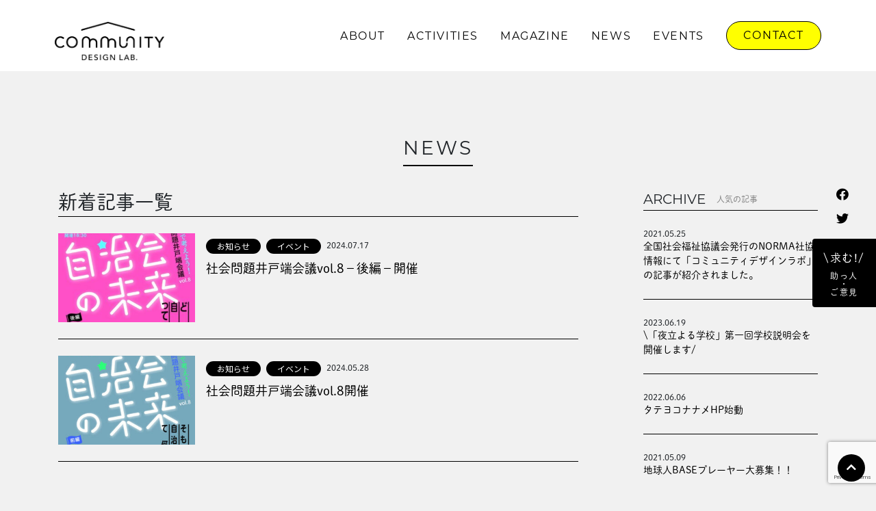

--- FILE ---
content_type: text/html; charset=UTF-8
request_url: https://commulab.jp/tag/%E8%87%AA%E6%B2%BB%E4%BC%9A/
body_size: 12310
content:
<!doctype html>
<html dir="ltr" lang="ja" prefix="og: https://ogp.me/ns#">

<head>
	<meta charset="UTF-8">
	<meta name="viewport" content="width=device-width, initial-scale=1">
	<link rel="profile" href="https://gmpg.org/xfn/11">
	<link rel="icon" type="image/x-icon" href="https://commulab.jp/wp-content/themes/communitydesignlab/icon.png">

	<title>自治会 | 三股町コミュニティデザインラボ</title>
	<style>img:is([sizes="auto" i], [sizes^="auto," i]) { contain-intrinsic-size: 3000px 1500px }</style>
	
		<!-- All in One SEO 4.9.3 - aioseo.com -->
	<meta name="robots" content="max-image-preview:large" />
	<link rel="canonical" href="https://commulab.jp/tag/%e8%87%aa%e6%b2%bb%e4%bc%9a/" />
	<meta name="generator" content="All in One SEO (AIOSEO) 4.9.3" />
		<script type="application/ld+json" class="aioseo-schema">
			{"@context":"https:\/\/schema.org","@graph":[{"@type":"BreadcrumbList","@id":"https:\/\/commulab.jp\/tag\/%E8%87%AA%E6%B2%BB%E4%BC%9A\/#breadcrumblist","itemListElement":[{"@type":"ListItem","@id":"https:\/\/commulab.jp#listItem","position":1,"name":"\u30db\u30fc\u30e0","item":"https:\/\/commulab.jp","nextItem":{"@type":"ListItem","@id":"https:\/\/commulab.jp\/tag\/%e8%87%aa%e6%b2%bb%e4%bc%9a\/#listItem","name":"\u81ea\u6cbb\u4f1a"}},{"@type":"ListItem","@id":"https:\/\/commulab.jp\/tag\/%e8%87%aa%e6%b2%bb%e4%bc%9a\/#listItem","position":2,"name":"\u81ea\u6cbb\u4f1a","previousItem":{"@type":"ListItem","@id":"https:\/\/commulab.jp#listItem","name":"\u30db\u30fc\u30e0"}}]},{"@type":"CollectionPage","@id":"https:\/\/commulab.jp\/tag\/%E8%87%AA%E6%B2%BB%E4%BC%9A\/#collectionpage","url":"https:\/\/commulab.jp\/tag\/%E8%87%AA%E6%B2%BB%E4%BC%9A\/","name":"\u81ea\u6cbb\u4f1a | \u4e09\u80a1\u753a\u30b3\u30df\u30e5\u30cb\u30c6\u30a3\u30c7\u30b6\u30a4\u30f3\u30e9\u30dc","inLanguage":"ja","isPartOf":{"@id":"https:\/\/commulab.jp\/#website"},"breadcrumb":{"@id":"https:\/\/commulab.jp\/tag\/%E8%87%AA%E6%B2%BB%E4%BC%9A\/#breadcrumblist"}},{"@type":"Organization","@id":"https:\/\/commulab.jp\/#organization","name":"\u4e09\u80a1\u753a\u30b3\u30df\u30e5\u30cb\u30c6\u30a3\u30c7\u30b6\u30a4\u30f3\u30e9\u30dc","description":"\u81ea\u5206\u305f\u3061\u306e\u307e\u3061\u3092 \u81ea\u5206\u305f\u3061\u3067\u697d\u3057\u304f","url":"https:\/\/commulab.jp\/","telephone":"+81986521246","logo":{"@type":"ImageObject","url":"https:\/\/commulab.jp\/wp-content\/uploads\/2021\/04\/icon.png","@id":"https:\/\/commulab.jp\/tag\/%E8%87%AA%E6%B2%BB%E4%BC%9A\/#organizationLogo","width":250,"height":250},"image":{"@id":"https:\/\/commulab.jp\/tag\/%E8%87%AA%E6%B2%BB%E4%BC%9A\/#organizationLogo"},"sameAs":["https:\/\/www.facebook.com\/communitydesignlab","https:\/\/twitter.com\/COMMUNITYDESIG2"]},{"@type":"WebSite","@id":"https:\/\/commulab.jp\/#website","url":"https:\/\/commulab.jp\/","name":"\u4e09\u80a1\u753a\u30b3\u30df\u30e5\u30cb\u30c6\u30a3\u30c7\u30b6\u30a4\u30f3\u30e9\u30dc","description":"\u81ea\u5206\u305f\u3061\u306e\u307e\u3061\u3092 \u81ea\u5206\u305f\u3061\u3067\u697d\u3057\u304f","inLanguage":"ja","publisher":{"@id":"https:\/\/commulab.jp\/#organization"}}]}
		</script>
		<!-- All in One SEO -->

<link rel='dns-prefetch' href='//ajax.googleapis.com' />
<link rel='dns-prefetch' href='//kit.fontawesome.com' />
<link rel='dns-prefetch' href='//cdnjs.cloudflare.com' />
<link rel='dns-prefetch' href='//stackpath.bootstrapcdn.com' />
<link rel='dns-prefetch' href='//unpkg.com' />
<link rel='dns-prefetch' href='//use.typekit.net' />
<link rel="alternate" type="application/rss+xml" title="三股町コミュニティデザインラボ &raquo; フィード" href="https://commulab.jp/feed/" />
<link rel="alternate" type="application/rss+xml" title="三股町コミュニティデザインラボ &raquo; コメントフィード" href="https://commulab.jp/comments/feed/" />
<link rel="alternate" type="application/rss+xml" title="三股町コミュニティデザインラボ &raquo; 自治会 タグのフィード" href="https://commulab.jp/tag/%e8%87%aa%e6%b2%bb%e4%bc%9a/feed/" />
<script>
window._wpemojiSettings = {"baseUrl":"https:\/\/s.w.org\/images\/core\/emoji\/15.0.3\/72x72\/","ext":".png","svgUrl":"https:\/\/s.w.org\/images\/core\/emoji\/15.0.3\/svg\/","svgExt":".svg","source":{"concatemoji":"https:\/\/commulab.jp\/wp-includes\/js\/wp-emoji-release.min.js?ver=6.7.4"}};
/*! This file is auto-generated */
!function(i,n){var o,s,e;function c(e){try{var t={supportTests:e,timestamp:(new Date).valueOf()};sessionStorage.setItem(o,JSON.stringify(t))}catch(e){}}function p(e,t,n){e.clearRect(0,0,e.canvas.width,e.canvas.height),e.fillText(t,0,0);var t=new Uint32Array(e.getImageData(0,0,e.canvas.width,e.canvas.height).data),r=(e.clearRect(0,0,e.canvas.width,e.canvas.height),e.fillText(n,0,0),new Uint32Array(e.getImageData(0,0,e.canvas.width,e.canvas.height).data));return t.every(function(e,t){return e===r[t]})}function u(e,t,n){switch(t){case"flag":return n(e,"\ud83c\udff3\ufe0f\u200d\u26a7\ufe0f","\ud83c\udff3\ufe0f\u200b\u26a7\ufe0f")?!1:!n(e,"\ud83c\uddfa\ud83c\uddf3","\ud83c\uddfa\u200b\ud83c\uddf3")&&!n(e,"\ud83c\udff4\udb40\udc67\udb40\udc62\udb40\udc65\udb40\udc6e\udb40\udc67\udb40\udc7f","\ud83c\udff4\u200b\udb40\udc67\u200b\udb40\udc62\u200b\udb40\udc65\u200b\udb40\udc6e\u200b\udb40\udc67\u200b\udb40\udc7f");case"emoji":return!n(e,"\ud83d\udc26\u200d\u2b1b","\ud83d\udc26\u200b\u2b1b")}return!1}function f(e,t,n){var r="undefined"!=typeof WorkerGlobalScope&&self instanceof WorkerGlobalScope?new OffscreenCanvas(300,150):i.createElement("canvas"),a=r.getContext("2d",{willReadFrequently:!0}),o=(a.textBaseline="top",a.font="600 32px Arial",{});return e.forEach(function(e){o[e]=t(a,e,n)}),o}function t(e){var t=i.createElement("script");t.src=e,t.defer=!0,i.head.appendChild(t)}"undefined"!=typeof Promise&&(o="wpEmojiSettingsSupports",s=["flag","emoji"],n.supports={everything:!0,everythingExceptFlag:!0},e=new Promise(function(e){i.addEventListener("DOMContentLoaded",e,{once:!0})}),new Promise(function(t){var n=function(){try{var e=JSON.parse(sessionStorage.getItem(o));if("object"==typeof e&&"number"==typeof e.timestamp&&(new Date).valueOf()<e.timestamp+604800&&"object"==typeof e.supportTests)return e.supportTests}catch(e){}return null}();if(!n){if("undefined"!=typeof Worker&&"undefined"!=typeof OffscreenCanvas&&"undefined"!=typeof URL&&URL.createObjectURL&&"undefined"!=typeof Blob)try{var e="postMessage("+f.toString()+"("+[JSON.stringify(s),u.toString(),p.toString()].join(",")+"));",r=new Blob([e],{type:"text/javascript"}),a=new Worker(URL.createObjectURL(r),{name:"wpTestEmojiSupports"});return void(a.onmessage=function(e){c(n=e.data),a.terminate(),t(n)})}catch(e){}c(n=f(s,u,p))}t(n)}).then(function(e){for(var t in e)n.supports[t]=e[t],n.supports.everything=n.supports.everything&&n.supports[t],"flag"!==t&&(n.supports.everythingExceptFlag=n.supports.everythingExceptFlag&&n.supports[t]);n.supports.everythingExceptFlag=n.supports.everythingExceptFlag&&!n.supports.flag,n.DOMReady=!1,n.readyCallback=function(){n.DOMReady=!0}}).then(function(){return e}).then(function(){var e;n.supports.everything||(n.readyCallback(),(e=n.source||{}).concatemoji?t(e.concatemoji):e.wpemoji&&e.twemoji&&(t(e.twemoji),t(e.wpemoji)))}))}((window,document),window._wpemojiSettings);
</script>
<style id='wp-emoji-styles-inline-css'>

	img.wp-smiley, img.emoji {
		display: inline !important;
		border: none !important;
		box-shadow: none !important;
		height: 1em !important;
		width: 1em !important;
		margin: 0 0.07em !important;
		vertical-align: -0.1em !important;
		background: none !important;
		padding: 0 !important;
	}
</style>
<link rel='stylesheet' id='wp-block-library-css' href='https://commulab.jp/wp-includes/css/dist/block-library/style.min.css?ver=6.7.4' media='all' />
<link rel='stylesheet' id='aioseo/css/src/vue/standalone/blocks/table-of-contents/global.scss-css' href='https://commulab.jp/wp-content/plugins/all-in-one-seo-pack/dist/Lite/assets/css/table-of-contents/global.e90f6d47.css?ver=4.9.3' media='all' />
<style id='classic-theme-styles-inline-css'>
/*! This file is auto-generated */
.wp-block-button__link{color:#fff;background-color:#32373c;border-radius:9999px;box-shadow:none;text-decoration:none;padding:calc(.667em + 2px) calc(1.333em + 2px);font-size:1.125em}.wp-block-file__button{background:#32373c;color:#fff;text-decoration:none}
</style>
<style id='global-styles-inline-css'>
:root{--wp--preset--aspect-ratio--square: 1;--wp--preset--aspect-ratio--4-3: 4/3;--wp--preset--aspect-ratio--3-4: 3/4;--wp--preset--aspect-ratio--3-2: 3/2;--wp--preset--aspect-ratio--2-3: 2/3;--wp--preset--aspect-ratio--16-9: 16/9;--wp--preset--aspect-ratio--9-16: 9/16;--wp--preset--color--black: #000000;--wp--preset--color--cyan-bluish-gray: #abb8c3;--wp--preset--color--white: #ffffff;--wp--preset--color--pale-pink: #f78da7;--wp--preset--color--vivid-red: #cf2e2e;--wp--preset--color--luminous-vivid-orange: #ff6900;--wp--preset--color--luminous-vivid-amber: #fcb900;--wp--preset--color--light-green-cyan: #7bdcb5;--wp--preset--color--vivid-green-cyan: #00d084;--wp--preset--color--pale-cyan-blue: #8ed1fc;--wp--preset--color--vivid-cyan-blue: #0693e3;--wp--preset--color--vivid-purple: #9b51e0;--wp--preset--gradient--vivid-cyan-blue-to-vivid-purple: linear-gradient(135deg,rgba(6,147,227,1) 0%,rgb(155,81,224) 100%);--wp--preset--gradient--light-green-cyan-to-vivid-green-cyan: linear-gradient(135deg,rgb(122,220,180) 0%,rgb(0,208,130) 100%);--wp--preset--gradient--luminous-vivid-amber-to-luminous-vivid-orange: linear-gradient(135deg,rgba(252,185,0,1) 0%,rgba(255,105,0,1) 100%);--wp--preset--gradient--luminous-vivid-orange-to-vivid-red: linear-gradient(135deg,rgba(255,105,0,1) 0%,rgb(207,46,46) 100%);--wp--preset--gradient--very-light-gray-to-cyan-bluish-gray: linear-gradient(135deg,rgb(238,238,238) 0%,rgb(169,184,195) 100%);--wp--preset--gradient--cool-to-warm-spectrum: linear-gradient(135deg,rgb(74,234,220) 0%,rgb(151,120,209) 20%,rgb(207,42,186) 40%,rgb(238,44,130) 60%,rgb(251,105,98) 80%,rgb(254,248,76) 100%);--wp--preset--gradient--blush-light-purple: linear-gradient(135deg,rgb(255,206,236) 0%,rgb(152,150,240) 100%);--wp--preset--gradient--blush-bordeaux: linear-gradient(135deg,rgb(254,205,165) 0%,rgb(254,45,45) 50%,rgb(107,0,62) 100%);--wp--preset--gradient--luminous-dusk: linear-gradient(135deg,rgb(255,203,112) 0%,rgb(199,81,192) 50%,rgb(65,88,208) 100%);--wp--preset--gradient--pale-ocean: linear-gradient(135deg,rgb(255,245,203) 0%,rgb(182,227,212) 50%,rgb(51,167,181) 100%);--wp--preset--gradient--electric-grass: linear-gradient(135deg,rgb(202,248,128) 0%,rgb(113,206,126) 100%);--wp--preset--gradient--midnight: linear-gradient(135deg,rgb(2,3,129) 0%,rgb(40,116,252) 100%);--wp--preset--font-size--small: 13px;--wp--preset--font-size--medium: 20px;--wp--preset--font-size--large: 36px;--wp--preset--font-size--x-large: 42px;--wp--preset--spacing--20: 0.44rem;--wp--preset--spacing--30: 0.67rem;--wp--preset--spacing--40: 1rem;--wp--preset--spacing--50: 1.5rem;--wp--preset--spacing--60: 2.25rem;--wp--preset--spacing--70: 3.38rem;--wp--preset--spacing--80: 5.06rem;--wp--preset--shadow--natural: 6px 6px 9px rgba(0, 0, 0, 0.2);--wp--preset--shadow--deep: 12px 12px 50px rgba(0, 0, 0, 0.4);--wp--preset--shadow--sharp: 6px 6px 0px rgba(0, 0, 0, 0.2);--wp--preset--shadow--outlined: 6px 6px 0px -3px rgba(255, 255, 255, 1), 6px 6px rgba(0, 0, 0, 1);--wp--preset--shadow--crisp: 6px 6px 0px rgba(0, 0, 0, 1);}:where(.is-layout-flex){gap: 0.5em;}:where(.is-layout-grid){gap: 0.5em;}body .is-layout-flex{display: flex;}.is-layout-flex{flex-wrap: wrap;align-items: center;}.is-layout-flex > :is(*, div){margin: 0;}body .is-layout-grid{display: grid;}.is-layout-grid > :is(*, div){margin: 0;}:where(.wp-block-columns.is-layout-flex){gap: 2em;}:where(.wp-block-columns.is-layout-grid){gap: 2em;}:where(.wp-block-post-template.is-layout-flex){gap: 1.25em;}:where(.wp-block-post-template.is-layout-grid){gap: 1.25em;}.has-black-color{color: var(--wp--preset--color--black) !important;}.has-cyan-bluish-gray-color{color: var(--wp--preset--color--cyan-bluish-gray) !important;}.has-white-color{color: var(--wp--preset--color--white) !important;}.has-pale-pink-color{color: var(--wp--preset--color--pale-pink) !important;}.has-vivid-red-color{color: var(--wp--preset--color--vivid-red) !important;}.has-luminous-vivid-orange-color{color: var(--wp--preset--color--luminous-vivid-orange) !important;}.has-luminous-vivid-amber-color{color: var(--wp--preset--color--luminous-vivid-amber) !important;}.has-light-green-cyan-color{color: var(--wp--preset--color--light-green-cyan) !important;}.has-vivid-green-cyan-color{color: var(--wp--preset--color--vivid-green-cyan) !important;}.has-pale-cyan-blue-color{color: var(--wp--preset--color--pale-cyan-blue) !important;}.has-vivid-cyan-blue-color{color: var(--wp--preset--color--vivid-cyan-blue) !important;}.has-vivid-purple-color{color: var(--wp--preset--color--vivid-purple) !important;}.has-black-background-color{background-color: var(--wp--preset--color--black) !important;}.has-cyan-bluish-gray-background-color{background-color: var(--wp--preset--color--cyan-bluish-gray) !important;}.has-white-background-color{background-color: var(--wp--preset--color--white) !important;}.has-pale-pink-background-color{background-color: var(--wp--preset--color--pale-pink) !important;}.has-vivid-red-background-color{background-color: var(--wp--preset--color--vivid-red) !important;}.has-luminous-vivid-orange-background-color{background-color: var(--wp--preset--color--luminous-vivid-orange) !important;}.has-luminous-vivid-amber-background-color{background-color: var(--wp--preset--color--luminous-vivid-amber) !important;}.has-light-green-cyan-background-color{background-color: var(--wp--preset--color--light-green-cyan) !important;}.has-vivid-green-cyan-background-color{background-color: var(--wp--preset--color--vivid-green-cyan) !important;}.has-pale-cyan-blue-background-color{background-color: var(--wp--preset--color--pale-cyan-blue) !important;}.has-vivid-cyan-blue-background-color{background-color: var(--wp--preset--color--vivid-cyan-blue) !important;}.has-vivid-purple-background-color{background-color: var(--wp--preset--color--vivid-purple) !important;}.has-black-border-color{border-color: var(--wp--preset--color--black) !important;}.has-cyan-bluish-gray-border-color{border-color: var(--wp--preset--color--cyan-bluish-gray) !important;}.has-white-border-color{border-color: var(--wp--preset--color--white) !important;}.has-pale-pink-border-color{border-color: var(--wp--preset--color--pale-pink) !important;}.has-vivid-red-border-color{border-color: var(--wp--preset--color--vivid-red) !important;}.has-luminous-vivid-orange-border-color{border-color: var(--wp--preset--color--luminous-vivid-orange) !important;}.has-luminous-vivid-amber-border-color{border-color: var(--wp--preset--color--luminous-vivid-amber) !important;}.has-light-green-cyan-border-color{border-color: var(--wp--preset--color--light-green-cyan) !important;}.has-vivid-green-cyan-border-color{border-color: var(--wp--preset--color--vivid-green-cyan) !important;}.has-pale-cyan-blue-border-color{border-color: var(--wp--preset--color--pale-cyan-blue) !important;}.has-vivid-cyan-blue-border-color{border-color: var(--wp--preset--color--vivid-cyan-blue) !important;}.has-vivid-purple-border-color{border-color: var(--wp--preset--color--vivid-purple) !important;}.has-vivid-cyan-blue-to-vivid-purple-gradient-background{background: var(--wp--preset--gradient--vivid-cyan-blue-to-vivid-purple) !important;}.has-light-green-cyan-to-vivid-green-cyan-gradient-background{background: var(--wp--preset--gradient--light-green-cyan-to-vivid-green-cyan) !important;}.has-luminous-vivid-amber-to-luminous-vivid-orange-gradient-background{background: var(--wp--preset--gradient--luminous-vivid-amber-to-luminous-vivid-orange) !important;}.has-luminous-vivid-orange-to-vivid-red-gradient-background{background: var(--wp--preset--gradient--luminous-vivid-orange-to-vivid-red) !important;}.has-very-light-gray-to-cyan-bluish-gray-gradient-background{background: var(--wp--preset--gradient--very-light-gray-to-cyan-bluish-gray) !important;}.has-cool-to-warm-spectrum-gradient-background{background: var(--wp--preset--gradient--cool-to-warm-spectrum) !important;}.has-blush-light-purple-gradient-background{background: var(--wp--preset--gradient--blush-light-purple) !important;}.has-blush-bordeaux-gradient-background{background: var(--wp--preset--gradient--blush-bordeaux) !important;}.has-luminous-dusk-gradient-background{background: var(--wp--preset--gradient--luminous-dusk) !important;}.has-pale-ocean-gradient-background{background: var(--wp--preset--gradient--pale-ocean) !important;}.has-electric-grass-gradient-background{background: var(--wp--preset--gradient--electric-grass) !important;}.has-midnight-gradient-background{background: var(--wp--preset--gradient--midnight) !important;}.has-small-font-size{font-size: var(--wp--preset--font-size--small) !important;}.has-medium-font-size{font-size: var(--wp--preset--font-size--medium) !important;}.has-large-font-size{font-size: var(--wp--preset--font-size--large) !important;}.has-x-large-font-size{font-size: var(--wp--preset--font-size--x-large) !important;}
:where(.wp-block-post-template.is-layout-flex){gap: 1.25em;}:where(.wp-block-post-template.is-layout-grid){gap: 1.25em;}
:where(.wp-block-columns.is-layout-flex){gap: 2em;}:where(.wp-block-columns.is-layout-grid){gap: 2em;}
:root :where(.wp-block-pullquote){font-size: 1.5em;line-height: 1.6;}
</style>
<link rel='stylesheet' id='contact-form-7-css' href='https://commulab.jp/wp-content/plugins/contact-form-7/includes/css/styles.css?ver=6.1.4' media='all' />
<link rel='stylesheet' id='communitydesignlab-style-css' href='https://commulab.jp/wp-content/themes/communitydesignlab/style.css?ver=20210218' media='all' />
<link rel='stylesheet' id='fonts-style-css' href='https://use.typekit.net/bca6sox.css?ver=20210218' media='all' />
<link rel='stylesheet' id='main-style-css' href='https://commulab.jp/wp-content/themes/communitydesignlab/css/styles.css?ver=20220512' media='all' />
<script src="https://ajax.googleapis.com/ajax/libs/jquery/3.4.1/jquery.min.js?ver=20210218" id="jquery-scripts-js"></script>
<script src="https://kit.fontawesome.com/ed4058da8f.js?ver=20210218" id="fontawesome-scripts-js"></script>
<script src="https://cdnjs.cloudflare.com/ajax/libs/progressbar.js/1.1.1/progressbar.min.js?ver=20210218" id="progressbar-js"></script>
<script src="https://cdnjs.cloudflare.com/ajax/libs/babel-standalone/6.26.0/babel.min.js?ver=20210218" id="babel-js"></script>
<script src="https://cdnjs.cloudflare.com/ajax/libs/babel-polyfill/6.26.0/polyfill.min.js?ver=20210218" id="polyfill-js"></script>
<script src="https://unpkg.com/infinite-scroll@3.0.6/dist/infinite-scroll.pkgd.js?ver=20210218" id="infinite-scripts-js"></script>
<link rel="https://api.w.org/" href="https://commulab.jp/wp-json/" /><link rel="alternate" title="JSON" type="application/json" href="https://commulab.jp/wp-json/wp/v2/tags/397" /><link rel="EditURI" type="application/rsd+xml" title="RSD" href="https://commulab.jp/xmlrpc.php?rsd" />
<meta name="generator" content="WordPress 6.7.4" />
<style>.recentcomments a{display:inline !important;padding:0 !important;margin:0 !important;}</style>	<script>
		(function(d) {
			var config = {
					kitId: 'uaz5izx',
					scriptTimeout: 3000,
					async: true
				},
				h = d.documentElement,
				t = setTimeout(function() {
					h.className = h.className.replace(/\bwf-loading\b/g, "") + " wf-inactive";
				}, config.scriptTimeout),
				tk = d.createElement("script"),
				f = false,
				s = d.getElementsByTagName("script")[0],
				a;
			h.className += " wf-loading";
			tk.src = 'https://use.typekit.net/' + config.kitId + '.js';
			tk.async = true;
			tk.onload = tk.onreadystatechange = function() {
				a = this.readyState;
				if (f || a && a != "complete" && a != "loaded") return;
				f = true;
				clearTimeout(t);
				try {
					Typekit.load(config)
				} catch (e) {}
			};
			s.parentNode.insertBefore(tk, s)
		})(document);
	</script>
	<!-- Google Tag Manager -->
	<script>
		(function(w, d, s, l, i) {
			w[l] = w[l] || [];
			w[l].push({
				'gtm.start': new Date().getTime(),
				event: 'gtm.js'
			});
			var f = d.getElementsByTagName(s)[0],
				j = d.createElement(s),
				dl = l != 'dataLayer' ? '&l=' + l : '';
			j.async = true;
			j.src =
				'https://www.googletagmanager.com/gtm.js?id=' + i + dl;
			f.parentNode.insertBefore(j, f);
		})(window, document, 'script', 'dataLayer', 'GTM-KR9HGVZ');
	</script>
	<!-- End Google Tag Manager -->

	<!-- Global site tag (gtag.js) - Google Analytics -->
	<script async src="https://www.googletagmanager.com/gtag/js?id=G-SMS1PW4K4L"></script>
	<script>
		window.dataLayer = window.dataLayer || [];

		function gtag() {
			dataLayer.push(arguments);
		}
		gtag('js', new Date());

		gtag('config', 'G-SMS1PW4K4L');
	</script>
</head>

<body id="top" class="archive tag tag-397 hfeed">
	<!-- Google Tag Manager (noscript) -->
	<noscript><iframe src="https://www.googletagmanager.com/ns.html?id=GTM-KR9HGVZ" height="0" width="0" style="display:none;visibility:hidden"></iframe></noscript>
	<!-- End Google Tag Manager (noscript) -->

	<div id="loading-cont" class="">
		<div class="circle-pos">
			<div class="circle-logo">
				<img src="https://commulab.jp/wp-content/themes/communitydesignlab/img/cdl_logo_black.png" alt="" class="w-100">
				<div id="splash_text"></div>
			</div>
		</div>
	</div>

	<script>
		if (sessionStorage.getItem('access')) {
			// 2回目以降のアクセスの場合
			$('#loading-cont').css("display", "none");
			console.log('access again');
		} else {
			// 初回のアクセスの場合
			//テキストのカウントアップ+バーの設定
			var bar = new ProgressBar.Line(splash_text, { //id名を指定
				easing: 'easeInOut', //アニメーション効果linear、easeIn、easeOut、easeInOutが指定可能
				duration: 1000, //時間指定(1000＝1秒)
				strokeWidth: 0.1, //進捗ゲージの太さ
				color: '#555', //進捗ゲージのカラー
				trailWidth: 0.2, //ゲージベースの線の太さ
				trailColor: '#bbb', //ゲージベースの線のカラー
				text: { //テキストの形状を直接指定
					style: { //天地中央に配置
						padding: '0',
						margin: '.25rem 0 0 0', //バーより上に配置
						'font-size': '1rem',
						color: '#000',
					},
					autoStyleContainer: false //自動付与のスタイルを切る
				},
				step: function(state, bar) {
					bar.setText(Math.round(bar.value() * 100) + ' %'); //テキストの数値
				}
			});

			//アニメーションスタート
			bar.animate(1.0, function() { //バーを描画する割合を指定します 1.0 なら100%まで描画します
				$("#loading-cont").delay(500).fadeOut(800); //アニメーションが終わったら#splashエリアをフェードアウト
				$("#loading-cont").addClass('is_set');
			});

			// opningAnime();
			sessionStorage.setItem('access', 0);
		}
	</script>

	<header class="header container-fluid px-md-10 py-2 fixed-top ofh bg-white">
		<div class="row">
			<div class="col-6 col-lg-4">
				<a href="https://commulab.jp/" class="d-block mt-md-2">
					<img src="https://commulab.jp/wp-content/themes/communitydesignlab/img/cdl_logo_black.png" alt="" class="header-logo w-100">
				</a>
			</div>
			<div class="col-md-8 d-none d-lg-block">
				<ul class="d-flex pc-page-menu justify-content-end align-items-center m-0 h-100">
					<li class="lsn"><a href="https://commulab.jp/about/" class="tdn js-text-color mont ls-01">ABOUT</a></li>
					<li class="lsn"><a href="https://commulab.jp/activities/" class="tdn js-text-color mont ls-01">ACTIVITIES</a></li>
					<li class="lsn"><a href="https://commulab.jp/magazine/" class="tdn js-text-color mont ls-01">MAGAZINE</a></li>
					<li class="lsn"><a href="https://commulab.jp/post-news/" class="tdn js-text-color mont ls-01">NEWS</a></li>
					<li class="lsn"><a href="https://commulab.jp/event/" class="tdn js-text-color mont ls-01">EVENTS</a></li>
					<li class="lsn"><a href="https://commulab.jp/contact/" class="tdn mont ls-01">CONTACT</a></li>
				</ul>
			</div>
			<div class="col-6 d-flex align-items-center justify-content-end d-lg-none">
				<div class="ham-menu d-flex justify-content-between flex-column">
					<span></span>
					<span></span>
					<span></span>
				</div>
			</div>
		</div>
	</header>

	<div class="hamu-menu-list container-fluid py-2 fixed-top header ofh px-md-10">
		<div class="row">
			<div class="col-6 col-lg-4">
				<img src="https://commulab.jp/wp-content/themes/communitydesignlab/img/cdl_logo_white.png" alt="" class="header-logo w-100">
			</div>
			<div class="col-6 d-flex align-items-center justify-content-end d-lg-none">
				<div class="ham-menu d-flex justify-content-between flex-column">
					<span></span>
					<span></span>
					<span></span>
				</div>
			</div>
		</div>
		<div class="row">
			<div class="col-12 d-flex justify-content-center sns-box py-4">
				<a href="https://www.facebook.com/communitydesignlab" class="text-white h5 mx-2"><i class="fab fa-facebook"></i></a>
				<a href="https://twitter.com/COMMUNITYDESIG2" class="text-white h5 mx-2"><i class="fab fa-twitter"></i></a>
			</div>
			<div class="col-12 mb-2">
				<div class="text-center d-block border-top border-bottom border-white py-2">
					<a href="https://commulab.jp/contact/" class="text-white"><span class="f-18">\求む!/</span>&nbsp;&nbsp;<span class="f-14">助っ人・ご意見</span></a>
				</div>
			</div>
			<div class="col-12">
				<ul class="mx-0 px-0 text-center">
					<li class="lsn mt-3"><a href="https://commulab.jp/about/" class="text-white mont" style="pointer-events: all;">ABOUT</a></li>
					<li class="lsn mt-3"><a href="https://commulab.jp/activities/" class="text-white mont" style="pointer-events: all;">ACTIVITIES</a></li>
					<li class="lsn mt-3"><a href="https://commulab.jp/magazine/" class="text-white mont" style="pointer-events: all;">MAGAZINE</a></li>
					<li class="lsn mt-3"><a href="https://commulab.jp/post-news/" class="text-white mont" style="pointer-events: all;">NEWS</a></li>
					<li class="lsn mt-3"><a href="https://commulab.jp/event/" class="text-white mont" style="pointer-events: all;">EVENTS</a></li>
				</ul>
			</div>
		</div>
	</div>

<section class="header-m">
  <div class="container">
    <div class="row">
      <div class="col-12 text-center mb-4 sectionContent">
        <h3 class="front-title mont">NEWS</h3>
      </div>
    </div>
    <div class="row">
      <div class="col-12 col-md-8 col-lg-9 mb-10 pr-lg-10">
        <div class="row">
          <div class="col-12">
            <h3 class="sectionContent">
              新着記事一覧            </h3>
          </div>
        </div>
        <div class="row postWrap">
                              <div class="col-12 sectionContent news-item post mb-0">
            <div class="inner d-flex border-top border-bottom border-black py-3">
              <a href="https://commulab.jp/%e3%81%8a%e7%9f%a5%e3%82%89%e3%81%9b/%e7%a4%be%e4%bc%9a%e5%95%8f%e9%a1%8c%e4%ba%95%e6%88%b8%e7%ab%af%e4%bc%9a%e8%ad%b0vol-8%ef%bc%8d%e5%be%8c%e7%b7%a8%ef%bc%8d%e9%96%8b%e5%82%ac/" class="photo tdn text-black">
                <div class="frame">
                  <img width="300" height="300" src="https://commulab.jp/wp-content/uploads/2024/07/449638470_1555993318317070_8783049566011055076_n-300x300.jpg" class="attachment-medium size-medium wp-post-image" alt="" decoding="async" fetchpriority="high" srcset="https://commulab.jp/wp-content/uploads/2024/07/449638470_1555993318317070_8783049566011055076_n-300x300.jpg 300w, https://commulab.jp/wp-content/uploads/2024/07/449638470_1555993318317070_8783049566011055076_n-1024x1024.jpg 1024w, https://commulab.jp/wp-content/uploads/2024/07/449638470_1555993318317070_8783049566011055076_n-150x150.jpg 150w, https://commulab.jp/wp-content/uploads/2024/07/449638470_1555993318317070_8783049566011055076_n-768x768.jpg 768w, https://commulab.jp/wp-content/uploads/2024/07/449638470_1555993318317070_8783049566011055076_n.jpg 1080w" sizes="(max-width: 300px) 100vw, 300px" />                </div>
              </a>
              <div class="news-info pl-1 pl-md-2">
                <div class="d-flex flex-column flex-md-row flex-wrap mb-md-1">
                  <div class="d-flex flex-wrap">
                    <a href="https://commulab.jp/category/%e3%81%8a%e7%9f%a5%e3%82%89%e3%81%9b/" class="text-white bg-black rounded-pill px-md-2 f-12 tdn d-block mr-1 noto news-cat">お知らせ</a><a href="https://commulab.jp/category/%e3%82%a4%e3%83%99%e3%83%b3%e3%83%88/" class="text-white bg-black rounded-pill px-md-2 f-12 tdn d-block mr-1 noto news-cat">イベント</a>                  </div>
                  <p class="f-12 mb-0">2024.07.17</p>
                </div>
                <a href="https://commulab.jp/%e3%81%8a%e7%9f%a5%e3%82%89%e3%81%9b/%e7%a4%be%e4%bc%9a%e5%95%8f%e9%a1%8c%e4%ba%95%e6%88%b8%e7%ab%af%e4%bc%9a%e8%ad%b0vol-8%ef%bc%8d%e5%be%8c%e7%b7%a8%ef%bc%8d%e9%96%8b%e5%82%ac/"
                  class="d-block tdn text-black text-over-ctrl-news-cap-2 f-18">社会問題井戸端会議vol.8－後編－開催</a>
              </div>
            </div>
          </div>
                    <div class="col-12 sectionContent news-item post mb-0">
            <div class="inner d-flex border-top border-bottom border-black py-3">
              <a href="https://commulab.jp/%e3%81%8a%e7%9f%a5%e3%82%89%e3%81%9b/%e7%a4%be%e4%bc%9a%e5%95%8f%e9%a1%8c%e4%ba%95%e6%88%b8%e7%ab%af%e4%bc%9a%e8%ad%b0vol-8%e9%96%8b%e5%82%ac/" class="photo tdn text-black">
                <div class="frame">
                  <img width="300" height="300" src="https://commulab.jp/wp-content/uploads/2024/05/01_2-300x300.jpg" class="attachment-medium size-medium wp-post-image" alt="" decoding="async" srcset="https://commulab.jp/wp-content/uploads/2024/05/01_2-300x300.jpg 300w, https://commulab.jp/wp-content/uploads/2024/05/01_2-1024x1024.jpg 1024w, https://commulab.jp/wp-content/uploads/2024/05/01_2-150x150.jpg 150w, https://commulab.jp/wp-content/uploads/2024/05/01_2-768x768.jpg 768w, https://commulab.jp/wp-content/uploads/2024/05/01_2.jpg 1080w" sizes="(max-width: 300px) 100vw, 300px" />                </div>
              </a>
              <div class="news-info pl-1 pl-md-2">
                <div class="d-flex flex-column flex-md-row flex-wrap mb-md-1">
                  <div class="d-flex flex-wrap">
                    <a href="https://commulab.jp/category/%e3%81%8a%e7%9f%a5%e3%82%89%e3%81%9b/" class="text-white bg-black rounded-pill px-md-2 f-12 tdn d-block mr-1 noto news-cat">お知らせ</a><a href="https://commulab.jp/category/%e3%82%a4%e3%83%99%e3%83%b3%e3%83%88/" class="text-white bg-black rounded-pill px-md-2 f-12 tdn d-block mr-1 noto news-cat">イベント</a>                  </div>
                  <p class="f-12 mb-0">2024.05.28</p>
                </div>
                <a href="https://commulab.jp/%e3%81%8a%e7%9f%a5%e3%82%89%e3%81%9b/%e7%a4%be%e4%bc%9a%e5%95%8f%e9%a1%8c%e4%ba%95%e6%88%b8%e7%ab%af%e4%bc%9a%e8%ad%b0vol-8%e9%96%8b%e5%82%ac/"
                  class="d-block tdn text-black text-over-ctrl-news-cap-2 f-18">社会問題井戸端会議vol.8開催</a>
              </div>
            </div>
          </div>
                  </div>
        <div class="row mt-4">
          <div class="col-12">
            <div class="pagination">
                          </div>
                        <script>
            var infScroll = new InfiniteScroll('.postWrap', { //大枠のセレクタ
              append: '.post', //読み込むボックスたちのセレクタ
              path: '.pagination .next', //次ページへ飛ぶための「次へ」ボタンのセレクタ
              hideNav: '.pagination', //ページネーションのセレクタ
              button: '.moreButton', //「もっと見る」ボタンのセレクタ
              scrollThreshold: false, //自動で次のページを読み込まないようにする
              status: '.scroller-status', // ステータスのセレクタ
              history: 'false', //読み込み後のURLを変更しない
            });
            infScroll.on('append', function(response, path, items) {
              //読み込み後に何かしたい場合はここに書く
            });
            </script>
          </div>
        </div>
      </div>
      <div class="col-12 col-md-4 col-lg-3 sectionContent">
        <div class="row">
          <div class="col-12">
            <h3 class="d-flex align-items-center"><span class="mont h5 mb-0 mr-2">ARCHIVE</span><span class="f-12 text-d-gray">人気の記事</span></h3>
          </div>

          
          <div class="col-12 news-item">
            <div class="inner border-top border-bottom border-black py-3">
              <p class="f-12 mb-0">2021.05.25</p>
              <a href="https://commulab.jp/%e3%81%8a%e7%9f%a5%e3%82%89%e3%81%9b/%e5%85%a8%e5%9b%bd%e7%a4%be%e4%bc%9a%e7%a6%8f%e7%a5%89%e5%8d%94%e8%ad%b0%e4%bc%9a%e7%99%ba%e8%a1%8c%e3%81%aenorma%e7%a4%be%e5%8d%94%e6%83%85%e5%a0%b1%e3%81%ab%e3%81%a6%e3%80%8c%e3%82%b3%e3%83%9f/"
                class="d-block f-14 tdn text-black text-over-ctrl-news-cap-2">全国社会福祉協議会発行のNORMA社協情報にて「コミュニティデザインラボ」の記事が紹介されました。</a>
            </div>
          </div>

          
          <div class="col-12 news-item">
            <div class="inner border-top border-bottom border-black py-3">
              <p class="f-12 mb-0">2023.06.19</p>
              <a href="https://commulab.jp/%e3%83%aa%e3%83%aa%e3%83%bc%e3%82%b9/release-yoritsuyorugakkou/"
                class="d-block f-14 tdn text-black text-over-ctrl-news-cap-2">\「夜立よる学校」第一回学校説明会を開催します/</a>
            </div>
          </div>

          
          <div class="col-12 news-item">
            <div class="inner border-top border-bottom border-black py-3">
              <p class="f-12 mb-0">2022.06.06</p>
              <a href="https://commulab.jp/%e3%81%8a%e7%9f%a5%e3%82%89%e3%81%9b/%e3%82%bf%e3%83%86%e3%83%a8%e3%82%b3%e3%83%8a%e3%83%8a%e3%83%a1hp%e5%a7%8b%e5%8b%95/"
                class="d-block f-14 tdn text-black text-over-ctrl-news-cap-2">タテヨコナナメHP始動</a>
            </div>
          </div>

          
          <div class="col-12 news-item">
            <div class="inner border-top border-bottom border-black py-3">
              <p class="f-12 mb-0">2021.05.09</p>
              <a href="https://commulab.jp/%e3%83%97%e3%83%ac%e3%83%bc%e3%83%a4%e3%83%bc%e5%8b%9f%e9%9b%86/chikyujin-base-2/"
                class="d-block f-14 tdn text-black text-over-ctrl-news-cap-2">地球人BASEプレーヤー大募集！！</a>
            </div>
          </div>

          
          <div class="col-12 news-item">
            <div class="inner border-top border-bottom border-black py-3">
              <p class="f-12 mb-0">2023.09.13</p>
              <a href="https://commulab.jp/%e3%81%8a%e7%9f%a5%e3%82%89%e3%81%9b/yorugakkouzenkousyukaibbq/"
                class="d-block f-14 tdn text-black text-over-ctrl-news-cap-2">\よる学校全校集会＆BBQあるよ！校長先生初登場！/</a>
            </div>
          </div>

          
          <div class="col-12 mb-4 mt-4">
            <h5 class="mont d-flex align-items-center border-bottom border-black mb-2">CATEGORY<span class="f-12 ml-2 text-d-gray">カテゴリー</span></h5>
            <div class="d-flex flex-wrap">
              <a href="https://commulab.jp/category/new-activity/" class="text-white bg-black rounded-pill  px-2 f-14 tdn d-block mr-1 noto news-cat mb-1">NEW ACTIVITY</a><a href="https://commulab.jp/category/tv%e5%87%ba%e6%bc%94/" class="text-white bg-black rounded-pill  px-2 f-14 tdn d-block mr-1 noto news-cat mb-1">TV出演</a><a href="https://commulab.jp/category/youtube/" class="text-white bg-black rounded-pill  px-2 f-14 tdn d-block mr-1 noto news-cat mb-1">YOUTUBE</a><a href="https://commulab.jp/category/%e3%81%8a%e7%9f%a5%e3%82%89%e3%81%9b/" class="text-white bg-black rounded-pill  px-2 f-14 tdn d-block mr-1 noto news-cat mb-1">お知らせ</a><a href="https://commulab.jp/category/%e3%82%a4%e3%83%99%e3%83%b3%e3%83%88/" class="text-white bg-black rounded-pill  px-2 f-14 tdn d-block mr-1 noto news-cat mb-1">イベント</a><a href="https://commulab.jp/category/%e3%82%b3%e3%83%9f%e3%83%a5%e3%83%a9%e3%83%9c%e3%83%9e%e3%82%ac%e3%82%b8%e3%83%b3%e7%89%b9%e5%88%a5%e4%bc%81%e7%94%bb/" class="text-white bg-black rounded-pill  px-2 f-14 tdn d-block mr-1 noto news-cat mb-1">コミュラボマガジン特別企画</a><a href="https://commulab.jp/category/%e3%83%97%e3%83%ac%e3%83%bc%e3%83%a4%e3%83%bc%e5%8b%9f%e9%9b%86/" class="text-white bg-black rounded-pill  px-2 f-14 tdn d-block mr-1 noto news-cat mb-1">プレーヤー募集</a><a href="https://commulab.jp/category/%e3%83%a1%e3%83%87%e3%82%a3%e3%82%a2%e6%8e%b2%e8%bc%89/" class="text-white bg-black rounded-pill  px-2 f-14 tdn d-block mr-1 noto news-cat mb-1">メディア掲載</a><a href="https://commulab.jp/category/%e3%83%aa%e3%83%aa%e3%83%bc%e3%82%b9/" class="text-white bg-black rounded-pill  px-2 f-14 tdn d-block mr-1 noto news-cat mb-1">リリース</a><a href="https://commulab.jp/category/%e4%ba%8b%e4%be%8b%e7%99%ba%e8%a1%a8/" class="text-white bg-black rounded-pill  px-2 f-14 tdn d-block mr-1 noto news-cat mb-1">事例発表</a><a href="https://commulab.jp/category/%e6%8e%b2%e8%bc%89%e6%83%85%e5%a0%b1/" class="text-white bg-black rounded-pill  px-2 f-14 tdn d-block mr-1 noto news-cat mb-1">掲載情報</a><a href="https://commulab.jp/category/uncategorized/" class="text-white bg-black rounded-pill  px-2 f-14 tdn d-block mr-1 noto news-cat mb-1">未分類</a><a href="https://commulab.jp/category/%e6%b4%bb%e5%8b%95%e3%83%ac%e3%83%9d%e3%83%bc%e3%83%88/" class="text-white bg-black rounded-pill  px-2 f-14 tdn d-block mr-1 noto news-cat mb-1">活動レポート</a><a href="https://commulab.jp/category/%e7%99%bb%e5%a3%87%e6%83%85%e5%a0%b1/" class="text-white bg-black rounded-pill  px-2 f-14 tdn d-block mr-1 noto news-cat mb-1">登壇情報</a>            </div>
          </div>
          <div class="col-12 mb-4">
            <h5 class="mont d-flex align-items-center border-bottom border-black mb-2">MANTHRY<span class="f-12 ml-2 text-d-gray">月別</span></h5>
            <div class="d-flex flex-wrap">
              <ul class="p-0 m-0 lsn d-flex flex-wrap"><li class="year">2025年<ul class="month-archive-list p-0 m-0 lsn">	<li><a href='https://commulab.jp/2025/12/'>12月</a>&nbsp;(1)</li>
	<li><a href='https://commulab.jp/2025/10/'>10月</a>&nbsp;(1)</li>
	<li><a href='https://commulab.jp/2025/08/'>8月</a>&nbsp;(3)</li>
	<li><a href='https://commulab.jp/2025/03/'>3月</a>&nbsp;(1)</li>
	<li><a href='https://commulab.jp/2025/01/'>1月</a>&nbsp;(2)</ul><li class="year">2024年<ul class="month-archive-list p-0 m-0 lsn"></li>
	<li><a href='https://commulab.jp/2024/07/'>7月</a>&nbsp;(1)</li>
	<li><a href='https://commulab.jp/2024/05/'>5月</a>&nbsp;(2)</li>
	<li><a href='https://commulab.jp/2024/01/'>1月</a>&nbsp;(1)</ul><li class="year">2023年<ul class="month-archive-list p-0 m-0 lsn"></li>
	<li><a href='https://commulab.jp/2023/12/'>12月</a>&nbsp;(2)</li>
	<li><a href='https://commulab.jp/2023/11/'>11月</a>&nbsp;(1)</li>
	<li><a href='https://commulab.jp/2023/09/'>9月</a>&nbsp;(3)</li>
	<li><a href='https://commulab.jp/2023/08/'>8月</a>&nbsp;(1)</li>
	<li><a href='https://commulab.jp/2023/07/'>7月</a>&nbsp;(1)</li>
	<li><a href='https://commulab.jp/2023/06/'>6月</a>&nbsp;(4)</li>
	<li><a href='https://commulab.jp/2023/03/'>3月</a>&nbsp;(1)</li>
	<li><a href='https://commulab.jp/2023/01/'>1月</a>&nbsp;(1)</ul><li class="year">2022年<ul class="month-archive-list p-0 m-0 lsn"></li>
	<li><a href='https://commulab.jp/2022/12/'>12月</a>&nbsp;(2)</li>
	<li><a href='https://commulab.jp/2022/09/'>9月</a>&nbsp;(2)</li>
	<li><a href='https://commulab.jp/2022/07/'>7月</a>&nbsp;(1)</li>
	<li><a href='https://commulab.jp/2022/06/'>6月</a>&nbsp;(5)</li>
	<li><a href='https://commulab.jp/2022/05/'>5月</a>&nbsp;(2)</li>
	<li><a href='https://commulab.jp/2022/04/'>4月</a>&nbsp;(1)</li>
	<li><a href='https://commulab.jp/2022/03/'>3月</a>&nbsp;(2)</li>
	<li><a href='https://commulab.jp/2022/02/'>2月</a>&nbsp;(1)</li>
	<li><a href='https://commulab.jp/2022/01/'>1月</a>&nbsp;(1)</ul><li class="year">2021年<ul class="month-archive-list p-0 m-0 lsn"></li>
	<li><a href='https://commulab.jp/2021/12/'>12月</a>&nbsp;(3)</li>
	<li><a href='https://commulab.jp/2021/10/'>10月</a>&nbsp;(1)</li>
	<li><a href='https://commulab.jp/2021/08/'>8月</a>&nbsp;(4)</li>
	<li><a href='https://commulab.jp/2021/07/'>7月</a>&nbsp;(1)</li>
	<li><a href='https://commulab.jp/2021/06/'>6月</a>&nbsp;(3)</li>
	<li><a href='https://commulab.jp/2021/05/'>5月</a>&nbsp;(10)</li>
	<li><a href='https://commulab.jp/2021/04/'>4月</a>&nbsp;(3)</ul></li></ul>            </div>
          </div>
          <div class="col-12">
            <a href="https://commulab.jp/magazine/" class="bg-ribbon nav-magazine d-flex flex-column align-items-center">
              <p class="text-white d-block text-center w-100">MAGAZINE</p>
              <p class="mb-0 d-block text-white">地域の”フクシ”を感じるコラムやコミュニティデザインの活動レポート</p>
            </a>
          </div>

        </div>
      </div>
    </div>
  </div>
</section>


<footer class="footer bg-black py-3 py-md-8 pb-10 pb-md-10">
	<div class="container">
		<div class="row">
			<div class="col-12 col-md-7 col-xl-9">
				<div class="row">
					<div class="col-12 col-md-3 col-xl-4 text-center">
						<img src="https://commulab.jp/wp-content/themes/communitydesignlab/img/cdl_logo_white.png" alt="" class="footer-logo w-100">
					</div>
					<div class="col-12 col-md-9 col-xl-8 mt-4 mt-md-0">
						<p class="text-white">コミュニティデザインラボ<br class="d-block d-xl-none">（社会福祉法人三股町社会福祉協議会）</p>
						<p class="text-white mb-0">〒889-1901 <br class="d-block d-md-none">宮崎県北諸県郡三股町大字樺山3384番地2</p>
						<p class="text-white d-inline-block mr-3">Tel (0986)52-1246</p>
						<p class="text-white d-inline-block">Fax (0986)52-8194</p>
					</div>
					<div class="w-100 footer-sns col-12 mt-3 mt-md-0">
						<ul class="d-flex flex-wrap mx-0 px-0 mb-0">
							<li class="lsn"><a href="https://www.facebook.com/communitydesignlab" class="text-white mont"><i class="fab mr-1 fa-facebook"></i>Facebook</a></li>
							<li class="lsn"><a href="https://twitter.com/COMMUNITYDESIG2" class="text-white mont"><i class="fab mr-1 fa-twitter"></i>twitter</a></li>
						</ul>
					</div>
				</div>
			</div>
			<div class="col-12 mt-4 mt-md-0 col-md-5 col-xl-3 d-md-flex align-items-end justify-content-end">
				<small class="text-white mont">©2021 COMMUNITY DESIGN LAB.</small>
			</div>
		</div>
	</div>
</footer>

<div class="bottom-fixed d-block d-md-none">
	<a href="#top" class="join-button">\求む!/<span>助っ人・ご意見</span></a>
</div>

<div class="right-fixed d-none d-md-block position-fixed">
	<div class="d-flex flex-column align-items-end">
		<a href="https://www.facebook.com/communitydesignlab" class="link-items d-block mr-5 f-18 mb-1 text-black"><i class="fab fa-facebook"></i></a>
		<a href="https://twitter.com/COMMUNITYDESIG2" class="link-items d-block mr-5 f-18 mb-2 text-black"><i class="fab fa-twitter"></i></a>
		<a href="https://commulab.jp/contact/" class="bg-black d-inline-block text-center text-white rounded-left f-16 p-2" style="letter-spacing: 0.1rem;">
			\求む!/<br>
			<p class="f-12 mb-0 mt-1" style="line-height: 0.8rem;">
				助っ人<br>
				・<br>
				ご意見
			</p>
		</a>
	</div>
</div>

<div class="scroll-top">
	<a href="#top" class="scroll-top-icon js-smooth tdn">
		<i class="fas fa-chevron-up position-relative" style="top: -1px;"></i>
	</a>
</div>

<script src="https://commulab.jp/wp-includes/js/dist/hooks.min.js?ver=4d63a3d491d11ffd8ac6" id="wp-hooks-js"></script>
<script src="https://commulab.jp/wp-includes/js/dist/i18n.min.js?ver=5e580eb46a90c2b997e6" id="wp-i18n-js"></script>
<script id="wp-i18n-js-after">
wp.i18n.setLocaleData( { 'text direction\u0004ltr': [ 'ltr' ] } );
</script>
<script src="https://commulab.jp/wp-content/plugins/contact-form-7/includes/swv/js/index.js?ver=6.1.4" id="swv-js"></script>
<script id="contact-form-7-js-translations">
( function( domain, translations ) {
	var localeData = translations.locale_data[ domain ] || translations.locale_data.messages;
	localeData[""].domain = domain;
	wp.i18n.setLocaleData( localeData, domain );
} )( "contact-form-7", {"translation-revision-date":"2025-11-30 08:12:23+0000","generator":"GlotPress\/4.0.3","domain":"messages","locale_data":{"messages":{"":{"domain":"messages","plural-forms":"nplurals=1; plural=0;","lang":"ja_JP"},"This contact form is placed in the wrong place.":["\u3053\u306e\u30b3\u30f3\u30bf\u30af\u30c8\u30d5\u30a9\u30fc\u30e0\u306f\u9593\u9055\u3063\u305f\u4f4d\u7f6e\u306b\u7f6e\u304b\u308c\u3066\u3044\u307e\u3059\u3002"],"Error:":["\u30a8\u30e9\u30fc:"]}},"comment":{"reference":"includes\/js\/index.js"}} );
</script>
<script id="contact-form-7-js-before">
var wpcf7 = {
    "api": {
        "root": "https:\/\/commulab.jp\/wp-json\/",
        "namespace": "contact-form-7\/v1"
    }
};
</script>
<script src="https://commulab.jp/wp-content/plugins/contact-form-7/includes/js/index.js?ver=6.1.4" id="contact-form-7-js"></script>
<script src="https://cdnjs.cloudflare.com/ajax/libs/popper.js/1.14.7/umd/popper.min.js?ver=20210218" id="popper-js"></script>
<script src="https://stackpath.bootstrapcdn.com/bootstrap/4.3.1/js/bootstrap.min.js?ver=20210218" id="bootstrap-js"></script>
<script src="https://commulab.jp/wp-content/themes/communitydesignlab/flip/flip.js?ver=20210218" id="flip-scripts-js"></script>
<script src="https://commulab.jp/wp-content/themes/communitydesignlab/js/scripts.js?ver=20210218" id="main-scripts-js"></script>
<script src="https://www.google.com/recaptcha/api.js?render=6Lf_CqYgAAAAAMM5djQ0m9FeBSKJEd6tr230mXvj&amp;ver=3.0" id="google-recaptcha-js"></script>
<script src="https://commulab.jp/wp-includes/js/dist/vendor/wp-polyfill.min.js?ver=3.15.0" id="wp-polyfill-js"></script>
<script id="wpcf7-recaptcha-js-before">
var wpcf7_recaptcha = {
    "sitekey": "6Lf_CqYgAAAAAMM5djQ0m9FeBSKJEd6tr230mXvj",
    "actions": {
        "homepage": "homepage",
        "contactform": "contactform"
    }
};
</script>
<script src="https://commulab.jp/wp-content/plugins/contact-form-7/modules/recaptcha/index.js?ver=6.1.4" id="wpcf7-recaptcha-js"></script>

</body>
</html>


--- FILE ---
content_type: text/html; charset=utf-8
request_url: https://www.google.com/recaptcha/api2/anchor?ar=1&k=6Lf_CqYgAAAAAMM5djQ0m9FeBSKJEd6tr230mXvj&co=aHR0cHM6Ly9jb21tdWxhYi5qcDo0NDM.&hl=en&v=PoyoqOPhxBO7pBk68S4YbpHZ&size=invisible&anchor-ms=20000&execute-ms=30000&cb=ea3wmpz16pkp
body_size: 48730
content:
<!DOCTYPE HTML><html dir="ltr" lang="en"><head><meta http-equiv="Content-Type" content="text/html; charset=UTF-8">
<meta http-equiv="X-UA-Compatible" content="IE=edge">
<title>reCAPTCHA</title>
<style type="text/css">
/* cyrillic-ext */
@font-face {
  font-family: 'Roboto';
  font-style: normal;
  font-weight: 400;
  font-stretch: 100%;
  src: url(//fonts.gstatic.com/s/roboto/v48/KFO7CnqEu92Fr1ME7kSn66aGLdTylUAMa3GUBHMdazTgWw.woff2) format('woff2');
  unicode-range: U+0460-052F, U+1C80-1C8A, U+20B4, U+2DE0-2DFF, U+A640-A69F, U+FE2E-FE2F;
}
/* cyrillic */
@font-face {
  font-family: 'Roboto';
  font-style: normal;
  font-weight: 400;
  font-stretch: 100%;
  src: url(//fonts.gstatic.com/s/roboto/v48/KFO7CnqEu92Fr1ME7kSn66aGLdTylUAMa3iUBHMdazTgWw.woff2) format('woff2');
  unicode-range: U+0301, U+0400-045F, U+0490-0491, U+04B0-04B1, U+2116;
}
/* greek-ext */
@font-face {
  font-family: 'Roboto';
  font-style: normal;
  font-weight: 400;
  font-stretch: 100%;
  src: url(//fonts.gstatic.com/s/roboto/v48/KFO7CnqEu92Fr1ME7kSn66aGLdTylUAMa3CUBHMdazTgWw.woff2) format('woff2');
  unicode-range: U+1F00-1FFF;
}
/* greek */
@font-face {
  font-family: 'Roboto';
  font-style: normal;
  font-weight: 400;
  font-stretch: 100%;
  src: url(//fonts.gstatic.com/s/roboto/v48/KFO7CnqEu92Fr1ME7kSn66aGLdTylUAMa3-UBHMdazTgWw.woff2) format('woff2');
  unicode-range: U+0370-0377, U+037A-037F, U+0384-038A, U+038C, U+038E-03A1, U+03A3-03FF;
}
/* math */
@font-face {
  font-family: 'Roboto';
  font-style: normal;
  font-weight: 400;
  font-stretch: 100%;
  src: url(//fonts.gstatic.com/s/roboto/v48/KFO7CnqEu92Fr1ME7kSn66aGLdTylUAMawCUBHMdazTgWw.woff2) format('woff2');
  unicode-range: U+0302-0303, U+0305, U+0307-0308, U+0310, U+0312, U+0315, U+031A, U+0326-0327, U+032C, U+032F-0330, U+0332-0333, U+0338, U+033A, U+0346, U+034D, U+0391-03A1, U+03A3-03A9, U+03B1-03C9, U+03D1, U+03D5-03D6, U+03F0-03F1, U+03F4-03F5, U+2016-2017, U+2034-2038, U+203C, U+2040, U+2043, U+2047, U+2050, U+2057, U+205F, U+2070-2071, U+2074-208E, U+2090-209C, U+20D0-20DC, U+20E1, U+20E5-20EF, U+2100-2112, U+2114-2115, U+2117-2121, U+2123-214F, U+2190, U+2192, U+2194-21AE, U+21B0-21E5, U+21F1-21F2, U+21F4-2211, U+2213-2214, U+2216-22FF, U+2308-230B, U+2310, U+2319, U+231C-2321, U+2336-237A, U+237C, U+2395, U+239B-23B7, U+23D0, U+23DC-23E1, U+2474-2475, U+25AF, U+25B3, U+25B7, U+25BD, U+25C1, U+25CA, U+25CC, U+25FB, U+266D-266F, U+27C0-27FF, U+2900-2AFF, U+2B0E-2B11, U+2B30-2B4C, U+2BFE, U+3030, U+FF5B, U+FF5D, U+1D400-1D7FF, U+1EE00-1EEFF;
}
/* symbols */
@font-face {
  font-family: 'Roboto';
  font-style: normal;
  font-weight: 400;
  font-stretch: 100%;
  src: url(//fonts.gstatic.com/s/roboto/v48/KFO7CnqEu92Fr1ME7kSn66aGLdTylUAMaxKUBHMdazTgWw.woff2) format('woff2');
  unicode-range: U+0001-000C, U+000E-001F, U+007F-009F, U+20DD-20E0, U+20E2-20E4, U+2150-218F, U+2190, U+2192, U+2194-2199, U+21AF, U+21E6-21F0, U+21F3, U+2218-2219, U+2299, U+22C4-22C6, U+2300-243F, U+2440-244A, U+2460-24FF, U+25A0-27BF, U+2800-28FF, U+2921-2922, U+2981, U+29BF, U+29EB, U+2B00-2BFF, U+4DC0-4DFF, U+FFF9-FFFB, U+10140-1018E, U+10190-1019C, U+101A0, U+101D0-101FD, U+102E0-102FB, U+10E60-10E7E, U+1D2C0-1D2D3, U+1D2E0-1D37F, U+1F000-1F0FF, U+1F100-1F1AD, U+1F1E6-1F1FF, U+1F30D-1F30F, U+1F315, U+1F31C, U+1F31E, U+1F320-1F32C, U+1F336, U+1F378, U+1F37D, U+1F382, U+1F393-1F39F, U+1F3A7-1F3A8, U+1F3AC-1F3AF, U+1F3C2, U+1F3C4-1F3C6, U+1F3CA-1F3CE, U+1F3D4-1F3E0, U+1F3ED, U+1F3F1-1F3F3, U+1F3F5-1F3F7, U+1F408, U+1F415, U+1F41F, U+1F426, U+1F43F, U+1F441-1F442, U+1F444, U+1F446-1F449, U+1F44C-1F44E, U+1F453, U+1F46A, U+1F47D, U+1F4A3, U+1F4B0, U+1F4B3, U+1F4B9, U+1F4BB, U+1F4BF, U+1F4C8-1F4CB, U+1F4D6, U+1F4DA, U+1F4DF, U+1F4E3-1F4E6, U+1F4EA-1F4ED, U+1F4F7, U+1F4F9-1F4FB, U+1F4FD-1F4FE, U+1F503, U+1F507-1F50B, U+1F50D, U+1F512-1F513, U+1F53E-1F54A, U+1F54F-1F5FA, U+1F610, U+1F650-1F67F, U+1F687, U+1F68D, U+1F691, U+1F694, U+1F698, U+1F6AD, U+1F6B2, U+1F6B9-1F6BA, U+1F6BC, U+1F6C6-1F6CF, U+1F6D3-1F6D7, U+1F6E0-1F6EA, U+1F6F0-1F6F3, U+1F6F7-1F6FC, U+1F700-1F7FF, U+1F800-1F80B, U+1F810-1F847, U+1F850-1F859, U+1F860-1F887, U+1F890-1F8AD, U+1F8B0-1F8BB, U+1F8C0-1F8C1, U+1F900-1F90B, U+1F93B, U+1F946, U+1F984, U+1F996, U+1F9E9, U+1FA00-1FA6F, U+1FA70-1FA7C, U+1FA80-1FA89, U+1FA8F-1FAC6, U+1FACE-1FADC, U+1FADF-1FAE9, U+1FAF0-1FAF8, U+1FB00-1FBFF;
}
/* vietnamese */
@font-face {
  font-family: 'Roboto';
  font-style: normal;
  font-weight: 400;
  font-stretch: 100%;
  src: url(//fonts.gstatic.com/s/roboto/v48/KFO7CnqEu92Fr1ME7kSn66aGLdTylUAMa3OUBHMdazTgWw.woff2) format('woff2');
  unicode-range: U+0102-0103, U+0110-0111, U+0128-0129, U+0168-0169, U+01A0-01A1, U+01AF-01B0, U+0300-0301, U+0303-0304, U+0308-0309, U+0323, U+0329, U+1EA0-1EF9, U+20AB;
}
/* latin-ext */
@font-face {
  font-family: 'Roboto';
  font-style: normal;
  font-weight: 400;
  font-stretch: 100%;
  src: url(//fonts.gstatic.com/s/roboto/v48/KFO7CnqEu92Fr1ME7kSn66aGLdTylUAMa3KUBHMdazTgWw.woff2) format('woff2');
  unicode-range: U+0100-02BA, U+02BD-02C5, U+02C7-02CC, U+02CE-02D7, U+02DD-02FF, U+0304, U+0308, U+0329, U+1D00-1DBF, U+1E00-1E9F, U+1EF2-1EFF, U+2020, U+20A0-20AB, U+20AD-20C0, U+2113, U+2C60-2C7F, U+A720-A7FF;
}
/* latin */
@font-face {
  font-family: 'Roboto';
  font-style: normal;
  font-weight: 400;
  font-stretch: 100%;
  src: url(//fonts.gstatic.com/s/roboto/v48/KFO7CnqEu92Fr1ME7kSn66aGLdTylUAMa3yUBHMdazQ.woff2) format('woff2');
  unicode-range: U+0000-00FF, U+0131, U+0152-0153, U+02BB-02BC, U+02C6, U+02DA, U+02DC, U+0304, U+0308, U+0329, U+2000-206F, U+20AC, U+2122, U+2191, U+2193, U+2212, U+2215, U+FEFF, U+FFFD;
}
/* cyrillic-ext */
@font-face {
  font-family: 'Roboto';
  font-style: normal;
  font-weight: 500;
  font-stretch: 100%;
  src: url(//fonts.gstatic.com/s/roboto/v48/KFO7CnqEu92Fr1ME7kSn66aGLdTylUAMa3GUBHMdazTgWw.woff2) format('woff2');
  unicode-range: U+0460-052F, U+1C80-1C8A, U+20B4, U+2DE0-2DFF, U+A640-A69F, U+FE2E-FE2F;
}
/* cyrillic */
@font-face {
  font-family: 'Roboto';
  font-style: normal;
  font-weight: 500;
  font-stretch: 100%;
  src: url(//fonts.gstatic.com/s/roboto/v48/KFO7CnqEu92Fr1ME7kSn66aGLdTylUAMa3iUBHMdazTgWw.woff2) format('woff2');
  unicode-range: U+0301, U+0400-045F, U+0490-0491, U+04B0-04B1, U+2116;
}
/* greek-ext */
@font-face {
  font-family: 'Roboto';
  font-style: normal;
  font-weight: 500;
  font-stretch: 100%;
  src: url(//fonts.gstatic.com/s/roboto/v48/KFO7CnqEu92Fr1ME7kSn66aGLdTylUAMa3CUBHMdazTgWw.woff2) format('woff2');
  unicode-range: U+1F00-1FFF;
}
/* greek */
@font-face {
  font-family: 'Roboto';
  font-style: normal;
  font-weight: 500;
  font-stretch: 100%;
  src: url(//fonts.gstatic.com/s/roboto/v48/KFO7CnqEu92Fr1ME7kSn66aGLdTylUAMa3-UBHMdazTgWw.woff2) format('woff2');
  unicode-range: U+0370-0377, U+037A-037F, U+0384-038A, U+038C, U+038E-03A1, U+03A3-03FF;
}
/* math */
@font-face {
  font-family: 'Roboto';
  font-style: normal;
  font-weight: 500;
  font-stretch: 100%;
  src: url(//fonts.gstatic.com/s/roboto/v48/KFO7CnqEu92Fr1ME7kSn66aGLdTylUAMawCUBHMdazTgWw.woff2) format('woff2');
  unicode-range: U+0302-0303, U+0305, U+0307-0308, U+0310, U+0312, U+0315, U+031A, U+0326-0327, U+032C, U+032F-0330, U+0332-0333, U+0338, U+033A, U+0346, U+034D, U+0391-03A1, U+03A3-03A9, U+03B1-03C9, U+03D1, U+03D5-03D6, U+03F0-03F1, U+03F4-03F5, U+2016-2017, U+2034-2038, U+203C, U+2040, U+2043, U+2047, U+2050, U+2057, U+205F, U+2070-2071, U+2074-208E, U+2090-209C, U+20D0-20DC, U+20E1, U+20E5-20EF, U+2100-2112, U+2114-2115, U+2117-2121, U+2123-214F, U+2190, U+2192, U+2194-21AE, U+21B0-21E5, U+21F1-21F2, U+21F4-2211, U+2213-2214, U+2216-22FF, U+2308-230B, U+2310, U+2319, U+231C-2321, U+2336-237A, U+237C, U+2395, U+239B-23B7, U+23D0, U+23DC-23E1, U+2474-2475, U+25AF, U+25B3, U+25B7, U+25BD, U+25C1, U+25CA, U+25CC, U+25FB, U+266D-266F, U+27C0-27FF, U+2900-2AFF, U+2B0E-2B11, U+2B30-2B4C, U+2BFE, U+3030, U+FF5B, U+FF5D, U+1D400-1D7FF, U+1EE00-1EEFF;
}
/* symbols */
@font-face {
  font-family: 'Roboto';
  font-style: normal;
  font-weight: 500;
  font-stretch: 100%;
  src: url(//fonts.gstatic.com/s/roboto/v48/KFO7CnqEu92Fr1ME7kSn66aGLdTylUAMaxKUBHMdazTgWw.woff2) format('woff2');
  unicode-range: U+0001-000C, U+000E-001F, U+007F-009F, U+20DD-20E0, U+20E2-20E4, U+2150-218F, U+2190, U+2192, U+2194-2199, U+21AF, U+21E6-21F0, U+21F3, U+2218-2219, U+2299, U+22C4-22C6, U+2300-243F, U+2440-244A, U+2460-24FF, U+25A0-27BF, U+2800-28FF, U+2921-2922, U+2981, U+29BF, U+29EB, U+2B00-2BFF, U+4DC0-4DFF, U+FFF9-FFFB, U+10140-1018E, U+10190-1019C, U+101A0, U+101D0-101FD, U+102E0-102FB, U+10E60-10E7E, U+1D2C0-1D2D3, U+1D2E0-1D37F, U+1F000-1F0FF, U+1F100-1F1AD, U+1F1E6-1F1FF, U+1F30D-1F30F, U+1F315, U+1F31C, U+1F31E, U+1F320-1F32C, U+1F336, U+1F378, U+1F37D, U+1F382, U+1F393-1F39F, U+1F3A7-1F3A8, U+1F3AC-1F3AF, U+1F3C2, U+1F3C4-1F3C6, U+1F3CA-1F3CE, U+1F3D4-1F3E0, U+1F3ED, U+1F3F1-1F3F3, U+1F3F5-1F3F7, U+1F408, U+1F415, U+1F41F, U+1F426, U+1F43F, U+1F441-1F442, U+1F444, U+1F446-1F449, U+1F44C-1F44E, U+1F453, U+1F46A, U+1F47D, U+1F4A3, U+1F4B0, U+1F4B3, U+1F4B9, U+1F4BB, U+1F4BF, U+1F4C8-1F4CB, U+1F4D6, U+1F4DA, U+1F4DF, U+1F4E3-1F4E6, U+1F4EA-1F4ED, U+1F4F7, U+1F4F9-1F4FB, U+1F4FD-1F4FE, U+1F503, U+1F507-1F50B, U+1F50D, U+1F512-1F513, U+1F53E-1F54A, U+1F54F-1F5FA, U+1F610, U+1F650-1F67F, U+1F687, U+1F68D, U+1F691, U+1F694, U+1F698, U+1F6AD, U+1F6B2, U+1F6B9-1F6BA, U+1F6BC, U+1F6C6-1F6CF, U+1F6D3-1F6D7, U+1F6E0-1F6EA, U+1F6F0-1F6F3, U+1F6F7-1F6FC, U+1F700-1F7FF, U+1F800-1F80B, U+1F810-1F847, U+1F850-1F859, U+1F860-1F887, U+1F890-1F8AD, U+1F8B0-1F8BB, U+1F8C0-1F8C1, U+1F900-1F90B, U+1F93B, U+1F946, U+1F984, U+1F996, U+1F9E9, U+1FA00-1FA6F, U+1FA70-1FA7C, U+1FA80-1FA89, U+1FA8F-1FAC6, U+1FACE-1FADC, U+1FADF-1FAE9, U+1FAF0-1FAF8, U+1FB00-1FBFF;
}
/* vietnamese */
@font-face {
  font-family: 'Roboto';
  font-style: normal;
  font-weight: 500;
  font-stretch: 100%;
  src: url(//fonts.gstatic.com/s/roboto/v48/KFO7CnqEu92Fr1ME7kSn66aGLdTylUAMa3OUBHMdazTgWw.woff2) format('woff2');
  unicode-range: U+0102-0103, U+0110-0111, U+0128-0129, U+0168-0169, U+01A0-01A1, U+01AF-01B0, U+0300-0301, U+0303-0304, U+0308-0309, U+0323, U+0329, U+1EA0-1EF9, U+20AB;
}
/* latin-ext */
@font-face {
  font-family: 'Roboto';
  font-style: normal;
  font-weight: 500;
  font-stretch: 100%;
  src: url(//fonts.gstatic.com/s/roboto/v48/KFO7CnqEu92Fr1ME7kSn66aGLdTylUAMa3KUBHMdazTgWw.woff2) format('woff2');
  unicode-range: U+0100-02BA, U+02BD-02C5, U+02C7-02CC, U+02CE-02D7, U+02DD-02FF, U+0304, U+0308, U+0329, U+1D00-1DBF, U+1E00-1E9F, U+1EF2-1EFF, U+2020, U+20A0-20AB, U+20AD-20C0, U+2113, U+2C60-2C7F, U+A720-A7FF;
}
/* latin */
@font-face {
  font-family: 'Roboto';
  font-style: normal;
  font-weight: 500;
  font-stretch: 100%;
  src: url(//fonts.gstatic.com/s/roboto/v48/KFO7CnqEu92Fr1ME7kSn66aGLdTylUAMa3yUBHMdazQ.woff2) format('woff2');
  unicode-range: U+0000-00FF, U+0131, U+0152-0153, U+02BB-02BC, U+02C6, U+02DA, U+02DC, U+0304, U+0308, U+0329, U+2000-206F, U+20AC, U+2122, U+2191, U+2193, U+2212, U+2215, U+FEFF, U+FFFD;
}
/* cyrillic-ext */
@font-face {
  font-family: 'Roboto';
  font-style: normal;
  font-weight: 900;
  font-stretch: 100%;
  src: url(//fonts.gstatic.com/s/roboto/v48/KFO7CnqEu92Fr1ME7kSn66aGLdTylUAMa3GUBHMdazTgWw.woff2) format('woff2');
  unicode-range: U+0460-052F, U+1C80-1C8A, U+20B4, U+2DE0-2DFF, U+A640-A69F, U+FE2E-FE2F;
}
/* cyrillic */
@font-face {
  font-family: 'Roboto';
  font-style: normal;
  font-weight: 900;
  font-stretch: 100%;
  src: url(//fonts.gstatic.com/s/roboto/v48/KFO7CnqEu92Fr1ME7kSn66aGLdTylUAMa3iUBHMdazTgWw.woff2) format('woff2');
  unicode-range: U+0301, U+0400-045F, U+0490-0491, U+04B0-04B1, U+2116;
}
/* greek-ext */
@font-face {
  font-family: 'Roboto';
  font-style: normal;
  font-weight: 900;
  font-stretch: 100%;
  src: url(//fonts.gstatic.com/s/roboto/v48/KFO7CnqEu92Fr1ME7kSn66aGLdTylUAMa3CUBHMdazTgWw.woff2) format('woff2');
  unicode-range: U+1F00-1FFF;
}
/* greek */
@font-face {
  font-family: 'Roboto';
  font-style: normal;
  font-weight: 900;
  font-stretch: 100%;
  src: url(//fonts.gstatic.com/s/roboto/v48/KFO7CnqEu92Fr1ME7kSn66aGLdTylUAMa3-UBHMdazTgWw.woff2) format('woff2');
  unicode-range: U+0370-0377, U+037A-037F, U+0384-038A, U+038C, U+038E-03A1, U+03A3-03FF;
}
/* math */
@font-face {
  font-family: 'Roboto';
  font-style: normal;
  font-weight: 900;
  font-stretch: 100%;
  src: url(//fonts.gstatic.com/s/roboto/v48/KFO7CnqEu92Fr1ME7kSn66aGLdTylUAMawCUBHMdazTgWw.woff2) format('woff2');
  unicode-range: U+0302-0303, U+0305, U+0307-0308, U+0310, U+0312, U+0315, U+031A, U+0326-0327, U+032C, U+032F-0330, U+0332-0333, U+0338, U+033A, U+0346, U+034D, U+0391-03A1, U+03A3-03A9, U+03B1-03C9, U+03D1, U+03D5-03D6, U+03F0-03F1, U+03F4-03F5, U+2016-2017, U+2034-2038, U+203C, U+2040, U+2043, U+2047, U+2050, U+2057, U+205F, U+2070-2071, U+2074-208E, U+2090-209C, U+20D0-20DC, U+20E1, U+20E5-20EF, U+2100-2112, U+2114-2115, U+2117-2121, U+2123-214F, U+2190, U+2192, U+2194-21AE, U+21B0-21E5, U+21F1-21F2, U+21F4-2211, U+2213-2214, U+2216-22FF, U+2308-230B, U+2310, U+2319, U+231C-2321, U+2336-237A, U+237C, U+2395, U+239B-23B7, U+23D0, U+23DC-23E1, U+2474-2475, U+25AF, U+25B3, U+25B7, U+25BD, U+25C1, U+25CA, U+25CC, U+25FB, U+266D-266F, U+27C0-27FF, U+2900-2AFF, U+2B0E-2B11, U+2B30-2B4C, U+2BFE, U+3030, U+FF5B, U+FF5D, U+1D400-1D7FF, U+1EE00-1EEFF;
}
/* symbols */
@font-face {
  font-family: 'Roboto';
  font-style: normal;
  font-weight: 900;
  font-stretch: 100%;
  src: url(//fonts.gstatic.com/s/roboto/v48/KFO7CnqEu92Fr1ME7kSn66aGLdTylUAMaxKUBHMdazTgWw.woff2) format('woff2');
  unicode-range: U+0001-000C, U+000E-001F, U+007F-009F, U+20DD-20E0, U+20E2-20E4, U+2150-218F, U+2190, U+2192, U+2194-2199, U+21AF, U+21E6-21F0, U+21F3, U+2218-2219, U+2299, U+22C4-22C6, U+2300-243F, U+2440-244A, U+2460-24FF, U+25A0-27BF, U+2800-28FF, U+2921-2922, U+2981, U+29BF, U+29EB, U+2B00-2BFF, U+4DC0-4DFF, U+FFF9-FFFB, U+10140-1018E, U+10190-1019C, U+101A0, U+101D0-101FD, U+102E0-102FB, U+10E60-10E7E, U+1D2C0-1D2D3, U+1D2E0-1D37F, U+1F000-1F0FF, U+1F100-1F1AD, U+1F1E6-1F1FF, U+1F30D-1F30F, U+1F315, U+1F31C, U+1F31E, U+1F320-1F32C, U+1F336, U+1F378, U+1F37D, U+1F382, U+1F393-1F39F, U+1F3A7-1F3A8, U+1F3AC-1F3AF, U+1F3C2, U+1F3C4-1F3C6, U+1F3CA-1F3CE, U+1F3D4-1F3E0, U+1F3ED, U+1F3F1-1F3F3, U+1F3F5-1F3F7, U+1F408, U+1F415, U+1F41F, U+1F426, U+1F43F, U+1F441-1F442, U+1F444, U+1F446-1F449, U+1F44C-1F44E, U+1F453, U+1F46A, U+1F47D, U+1F4A3, U+1F4B0, U+1F4B3, U+1F4B9, U+1F4BB, U+1F4BF, U+1F4C8-1F4CB, U+1F4D6, U+1F4DA, U+1F4DF, U+1F4E3-1F4E6, U+1F4EA-1F4ED, U+1F4F7, U+1F4F9-1F4FB, U+1F4FD-1F4FE, U+1F503, U+1F507-1F50B, U+1F50D, U+1F512-1F513, U+1F53E-1F54A, U+1F54F-1F5FA, U+1F610, U+1F650-1F67F, U+1F687, U+1F68D, U+1F691, U+1F694, U+1F698, U+1F6AD, U+1F6B2, U+1F6B9-1F6BA, U+1F6BC, U+1F6C6-1F6CF, U+1F6D3-1F6D7, U+1F6E0-1F6EA, U+1F6F0-1F6F3, U+1F6F7-1F6FC, U+1F700-1F7FF, U+1F800-1F80B, U+1F810-1F847, U+1F850-1F859, U+1F860-1F887, U+1F890-1F8AD, U+1F8B0-1F8BB, U+1F8C0-1F8C1, U+1F900-1F90B, U+1F93B, U+1F946, U+1F984, U+1F996, U+1F9E9, U+1FA00-1FA6F, U+1FA70-1FA7C, U+1FA80-1FA89, U+1FA8F-1FAC6, U+1FACE-1FADC, U+1FADF-1FAE9, U+1FAF0-1FAF8, U+1FB00-1FBFF;
}
/* vietnamese */
@font-face {
  font-family: 'Roboto';
  font-style: normal;
  font-weight: 900;
  font-stretch: 100%;
  src: url(//fonts.gstatic.com/s/roboto/v48/KFO7CnqEu92Fr1ME7kSn66aGLdTylUAMa3OUBHMdazTgWw.woff2) format('woff2');
  unicode-range: U+0102-0103, U+0110-0111, U+0128-0129, U+0168-0169, U+01A0-01A1, U+01AF-01B0, U+0300-0301, U+0303-0304, U+0308-0309, U+0323, U+0329, U+1EA0-1EF9, U+20AB;
}
/* latin-ext */
@font-face {
  font-family: 'Roboto';
  font-style: normal;
  font-weight: 900;
  font-stretch: 100%;
  src: url(//fonts.gstatic.com/s/roboto/v48/KFO7CnqEu92Fr1ME7kSn66aGLdTylUAMa3KUBHMdazTgWw.woff2) format('woff2');
  unicode-range: U+0100-02BA, U+02BD-02C5, U+02C7-02CC, U+02CE-02D7, U+02DD-02FF, U+0304, U+0308, U+0329, U+1D00-1DBF, U+1E00-1E9F, U+1EF2-1EFF, U+2020, U+20A0-20AB, U+20AD-20C0, U+2113, U+2C60-2C7F, U+A720-A7FF;
}
/* latin */
@font-face {
  font-family: 'Roboto';
  font-style: normal;
  font-weight: 900;
  font-stretch: 100%;
  src: url(//fonts.gstatic.com/s/roboto/v48/KFO7CnqEu92Fr1ME7kSn66aGLdTylUAMa3yUBHMdazQ.woff2) format('woff2');
  unicode-range: U+0000-00FF, U+0131, U+0152-0153, U+02BB-02BC, U+02C6, U+02DA, U+02DC, U+0304, U+0308, U+0329, U+2000-206F, U+20AC, U+2122, U+2191, U+2193, U+2212, U+2215, U+FEFF, U+FFFD;
}

</style>
<link rel="stylesheet" type="text/css" href="https://www.gstatic.com/recaptcha/releases/PoyoqOPhxBO7pBk68S4YbpHZ/styles__ltr.css">
<script nonce="pm08Zk3UcVREq8-ooarQmQ" type="text/javascript">window['__recaptcha_api'] = 'https://www.google.com/recaptcha/api2/';</script>
<script type="text/javascript" src="https://www.gstatic.com/recaptcha/releases/PoyoqOPhxBO7pBk68S4YbpHZ/recaptcha__en.js" nonce="pm08Zk3UcVREq8-ooarQmQ">
      
    </script></head>
<body><div id="rc-anchor-alert" class="rc-anchor-alert"></div>
<input type="hidden" id="recaptcha-token" value="[base64]">
<script type="text/javascript" nonce="pm08Zk3UcVREq8-ooarQmQ">
      recaptcha.anchor.Main.init("[\x22ainput\x22,[\x22bgdata\x22,\x22\x22,\[base64]/[base64]/UltIKytdPWE6KGE8MjA0OD9SW0grK109YT4+NnwxOTI6KChhJjY0NTEyKT09NTUyOTYmJnErMTxoLmxlbmd0aCYmKGguY2hhckNvZGVBdChxKzEpJjY0NTEyKT09NTYzMjA/[base64]/MjU1OlI/[base64]/[base64]/[base64]/[base64]/[base64]/[base64]/[base64]/[base64]/[base64]/[base64]\x22,\[base64]\\u003d\x22,\x22HnFSBsONGMKQXMK9wppawpdKb8OmC2FvwoXCmcOhwrXDojh2S33Cmy9DOsKJT3nCj1fDiUTCuMK8WcOsw4/CjcOaXcO/e3rCssOWwrRIw4QIaMOzwoXDuDXCjcKNcAFtwqQBwr3CnRzDrijChxsfwrN0OQ/[base64]/CjwRseBzDuHBkwq5awofDr2Mmw5QUB8KhTl4XD8OXw4Q0wqJMWh5OGMO/w5olWMK9dMKfZcO4QhnCpsOtw5NQw6zDnsOXw7/[base64]/G8KFGiDCv152wpk0asKAKcKywrQlw6HDv8O4ScO0McOQJ0Mqw7/[base64]/Dnx/[base64]/DmBvDu8KeQFQEwr9vwqnDqFQHKMK1DjTDjAMjw4XCm3s4HMOtw7HCkRx9Ri/DqsKScw8lVyvCm1R2wolbw64Efgpkwr4MLMOuWMKNHHM/IFVxw7zCosKVdUPDjh0udQfCmH9Hb8KHLcKSw5JPAQtew7g1w7fCtSLChMKSwoZBRHnDqcKTVF7CrSY+w6huIR5EIBxzwpbCmMOFw6fCjMK+w7XDimTDi39ZGcOMwoJdfcKnBhDClE1Lwq/CjsOAwpvDlsOGw5jDnyzCjB3DksOdwrkfwpvCrsODZFIbRcKow7jDpkrDizbDiRbCmsK3PxpBBhk+aXVow5cjw6gMwq/Cr8KgwooywoPDnGDCg0/DigAAM8KCQzV5PcKiKsKtwpPDusKQWVhcw6bCvMKew40Zwq3DncKSeVDDiMOURS/DuksHwr8FaMKlUElBw5M5w5MLw6vDmwnCqSBcw4XDo8KSw75GQsO2wo/[base64]/CscOcw5g+w5bCggzClsKkMcOfw43Ci8OCZCvCpCvDjMOyw68JZFJEwp4Owrgsw7rCjVXCrDQ1FsKDcShpwrrCmSLCpsOvesK/[base64]/DiMOnw4nDqMObwqfDlsK9w6ozwq5bH8KlasOzw5/CmcKVw5/DrMKqwqcDw5rDgwFtS0QDZcOCw7wcw6XCtF/DmArDicONwrjDkTjCnMKbwpVuw4zDtn/DihYxw4Z/[base64]/DnizCmn4FTmtnw5nCv0taQcOvwpsXwrLDiXIYw6/[base64]/CpsOAwpvDtsOnw7XDu0IsB8OcWUjCrQszwoXDr0Z1wqA/DlbCj0jChGTDuMKeY8OsDsOsZsOWUx91HnsSwp5dAMOAw4fDoCVzw6Ykw6DCgsKKVcKaw5lnw6rDkwnCnjsdEBvDgEbCsTkjw5c5wrVodjjCm8OSw7jDk8Kfw5ktwqvDiMOIw6RXwoQBTcO8dcKlGsO+SMOwwrjDu8OQw7/Ds8OJKnY9NAhOwpfDhMKRI2rCpU9jCcOUHcOXw4XCtMKoMsOVWsKrwq7DksODwqfDs8OUPwMVw4RZw6sGOsOOVcO6fsKVw7VWM8KKKWXCiX/DtcK8wrkmeX7CgmPDo8OcRcOVCsKgEMO5wrlGAcKtZy87RBrDtE/DtMK4w4NzO3PDhmNJVRlaSh09PsO7wrjCk8KvXsKzFUs0MX7CqMOtcsKvAcKMw6UEWMO8wrB4G8KnwoMTMAYsaHgCbV87UsKiNFTCsBzCggoWw6Ruwp7Ci8KsK0Ipw7phWsKzwrjCp8Kew6jCkcKEw6bDu8ONLMOLwoYNwpvCqGrDhcKsbMOORsK/UQfDkmZPw6cUTcOCwrDDoFRWwr8UaMK6ClzDl8OEw4drwo3CqG5Aw4rCpF9iw67DsjoXwqkGw79ICkbCoMOBfcOPw6Aswq/CtcKZwr7CpGHDmcKpRsKjw7PDlsKyBcOgw6zCj0TDm8OuOgjDrGIiScOmwoTCjcKHLzRRw7pOwrUCOGI9YMORwoDDhMKvw63Cs1nCrcODw5RSEifCusOmfMKGw53CkXk5w73DlcOawqd2HcOlwo4WQcK7YXrDu8OqHVnDpGjCmHHDmmbDq8KcwpYBwo/CtGJuAGFYwq/DmmTCtzxDPF0mBMO1eMKIMCnDiMOdAXg1dhvDkWfDsMOIw7sNwrLDk8Kkwqkvw6M3w4PCr13CrcKbc17DnVfDq3VNwpfDksKOwrg/fcKlwpPCtBsQwqTCi8OMwqBUwoHCkCE2OsOVY3vCi8KTKsKIw6cSw4NuBnXDssOfO2PCh31UwoA3V8OBwovDlg/Cr8KNwrZ6w7zDrxoawoJ4w77CpE3DrmHCusKKw73CmHzDmcKLwq3DssOFwpAcwrLCtx1eDG4XwrcVYcOkfsOkNMOFwrJTaAPCnWTDnTXDu8KrAGHDp8Onwr/[base64]/CsMK9fnECwoXDujMNw7/[base64]/[base64]/Ds212w6NYH289w7gRXiDDqVLDvgTDmMOnw5LCgTMPLXfCv14KwpXClMOHXj0JFnfCtx0jZMOrwp/ClRzDtxrCrcONw63DomrCvB7CqcO0woLDl8KMZ8OFwoNNKVQgXFbCi1DCijZ8w43DuMOuahgePMOfwonCtGXCjjFxwpDDiTBmVsOEK2/CrxXCqcKNKcOdBTfDusOhc8KbMMKpw4LDsic0CSDDnmIowoVOwobDqsKBdsK+FMKKIsO2w6nDi8O9wqR6w4slwq/DoUjCvVwLXmtdw4ZVw7fCnxB3fEkccgFIwoU7Knp+KsO/wq/CmTzCshwSMcOMw6Riw4UowobDo8Olwr05BkzDoMKZJ1jCiUEnwop+wqDCncOiU8K/w7BrworCtUVTLcOWw6rDimPDhznDmsK8w5YQwq52cQxKw7jDjsOnw5jCliwpwovDocOMw7RCGmo2wpXCul/DozhxwrjCiRvDrSkHwpbDrgLClDwWw4vCpzrDhsOyMcKvWsKTwoHDlzLCmMO/J8O0VFxowo7DsH3CocKfwrrDgsKhUsOOwoHCvXhFCsK4w4TDucKAc8O/[base64]/DmMOowqRQDMKZw4pEwrPDtA7Ch8OJOTBnP3UAYcKVH0oMw7bDkBfDoHjDn2DCosKowpjDn1xeDh8Tw73CkUdhwpsiw5gGGMKldiDDgMOGBMO6woYNMsO4w6fCgsKbRTzCl8Knwo5Qw6fChsOnTggPNsK/wpfDl8K6wokhJXVXCRFDwqrCqsO/wqbDpcOAUsOwM8KZwrjDocOoRjVOwrJ+w5owUlN1w7DCpTvDgh5Md8OMwppoOVgIwpzCvsKDOkfDrnckJSFgaMKDZMKSwoPDp8Ovw4wwAsOPw67DqsO0wqsUBxowW8Kbw5tpRcKCPgrCpX/[base64]/CjcKJwpxpA3oiKcKyX8KhFsOSw6BAw4XCqcOsw6xeM1w/VcKKLDAlAEAzwoXDhR7CjhxURRIawojCmzR/[base64]/[base64]/[base64]/ClnPDmx0QwrcKw5LChcKaZWvDoMOHNWPDpsO1fMO6Rz3CmCp1w7FswqPDvSUuF8ONbhoqwpA+YcKEwrXDrn7Cj2rDngvCqMOiwpXDhcK1S8O7UhwxwoFoJVdhXMKgaFnCvsKtMMKBw7ZAIR/[base64]/PloiD8KNMMOtw7cXw6YnwowIQcOXHsK1EsKwe0LCni1jw5Rkw7nCrsOUZ1BMbMKhwoNvDnbDqHDDuAfDtT4cMy/CshQAW8KkIsKMQFDCu8KIwr7CkgPDkcO9w79oVhxQwrlcwq/CpnBhw4TDmRwlez7DsMKrHyBbwoMFw6QIw6fDmyRFwoLDqMOjHTQTOyR4wqBfwrLDnSZubMKtWn0vw6PCv8KVf8OzKSLCjsOJH8OPwoDDrMOYABFEdQgfw5DCsU4gwprCv8KowrzChcOIQH/[base64]/w5R/[base64]/Dl8O4w5TDg8KJw5LDqcKhQsOowoTDklQ9PMKyTcKswpl9w4jDpMKWUUXDqsO2BwrCrMOVXcOvFgNUw6LCglzDtVfDhsKcw5jDlMK7LF1VPcOww45aRAhUwpXDrCEdVcOJw4fCkMKqM3PDhwpmbyHClC/DlsKHwrTDrBnClsK5wrTCl0HComHDn0kUHMOhDE1jBGXDlnx4YUMqwo3ClcOCC09GfTXChsOlw5p0GQ4yBTTClsOHw57DmMKxw6vDs1XDoMOIwprCk0pDw5vCgsOgwqrDtcOSbkzCm8KSwoAywrw2wpLDscKmw5Rbw7YvAgN5TcKxES/DtjzCsMOpTsO6G8KKw5LDhsOMKsOvw59kXsKpHmzCsXwFw64XB8OEfsKmKHoZw6VSCMKfEXbDlsK2BhHDmcKMD8OxU3/CjUZWPCzChQbChGZeasOAJ2V3w7/CiBPCrMOhwqlfw5l/wqjCmcOnw5ZcMzXDiMONw7fCkG3DgsO3TcKgw7bDlmHCgUbDl8OfwovDsztXAcKrewDCv1/CqsO/w53CgAk2W2HCpkzDsMOMJsK6w6zDvA/CvlrDnBpNw77CvsKwWkDCrhEZZTzDqMOnTMKrKnvDiTrDk8OXWcKkQcOSw5XDsVsww4/DqMKqMzI3w4TDoCLDtncVwotXwq/DpUEgJkbCjADCmCQWNmPDmSHCl1fDpinDvlYTIwgYN3rDiyk+PVw8w7NkY8OqcHclHFjDo0s+wo53d8OfacOYD2t6RcOrwrLCjXpFWMKWVMOVQcOqw419w61zw5jCuX1AwrdawpbDmg/CvcOILlzCkwFZw7TCmMODw7pnw5Riw49KTMKiwptpw4PDpULCjHkXbxF3wp/CkcKKfsOufsO/e8OLw4DChVnCgFLCrMKCUnQEXnrDtG1ULsK3I08TDMKXC8OxSFteQxAID8Kqw5gtw6xvw7nDocKUJsOJwrU1w6jDgXdcw5VBbcK8wox/S04qw60TSMOiw5hsPMKIwqDDqsOLw6EKwoQywoFyAWcbE8KOwoAQJsKqwpnDjMK/w61uCMKhIikjwpEfccK8w5HDggwowrfDjDwQwp0+wpDDq8K+wpDClcKqwrvDrBJ2wprCjBwwNgrCgsKqw78cGU0wJ2zCkkXClDdlwpJ2wprCjGUNw4fDsDXCvFfDlcK0WAzCpn/CnE5ifzPCr8OzeUxkwqLDj1TDskjDi3VDwoTDnsKFwqTChBdIw4csUcOuDsOqwpvCpMO5UcK6Z8Oawo3DtsKRDsOjPcOoAcOtw5TCmsKTwp4EwpHDsXwYw45vw6c/w4kdwojDpjTDiwfCiMOswofCnH0zwovDqMK6GXJvw4/Dl2fCjQ/Dt2LDqGNwwqNVw60fw4lyIgZpRnp0LMKtWMO/w5tVw5vCqV0wDWQJwoTClsO2BcKEQ20Aw7vDqMKZw5nChcO7w4EOwr/Dm8O1OMOnw77CsMOCNS0ew67Dl2fCsgfDuHzCpBDCtW7CunIEAE4bwo53w4bDrlBHwprCp8Ouw4bCtcO5wrwuwqMqBcO/[base64]/[base64]/CvlZnIcK/H8Otwo3DnG5+A1jDuMKnIHnCmnp+csOgw6HDjcK2VWPDm3nCkcKeP8OfOUDDhcKYN8OPwpvCoQNqwq3DvsOMIMKKPMKUw7/DoXdaVUXDuzvChStow50rw5/Cl8KqJMKrOMKUwp0OeXZtwo3Dt8Kiw7TCssK4wp8CEDJ+LMOzNMOyw6RLXjddwpIkw6TDjMOUw4AQwqPDqBU9wr/CrVk1w7DDucORJ1nDkMO0woVgw47DvDzColHDu8K+w4Fmwr3CjHzDk8OSwpIrbMOOEVzCi8KUw5NuJ8KBJMKAwqhCw4gAJsOOwoRHw6EZKjbCkiUPwo0oYX/CqSxzJCjCsxHCgmYEwoEiw4XDsW96dMOPRsKHJRHCkMO5worCuBV3wrTDlsK3IMKqKMOdcB8ww7bDscKaIsOiw7F7wqc/w6DDgRbCjnQJMnIJVcOmw50TIsONw6jDlsOaw6cjFypHwqfCpyDCi8K5HXZlCW7CpT/[base64]/Z8KTw5vCpMK9HcOewr4xwpvDjMOHZcKDwpXCjD3Cg8OdEX9aLS1ew5/CjTXChsKzwqJYwpLCl8Ktwp/DpcKzw690Cn01wqw5w6F7AioiecKAFUXCkztfe8OdwoYrwrdTw57DplvDrMKCZQLDlMKrwrh3wrgxAcO0wq/[base64]/DhSMDwplNFsKvw57DncKTw4rCrl0qfD4XRBp5LUdbw4vDpyYTJ8KLw5ALw7TDvSF9VcO3GsKWWcKQwpbCj8ObQXpbTB7DilopKsO9KHvDgwI9wq/CucOHEMOlw5jDhU/DocOqwoxMwqs/VMKNw6XCj8Ogw65Rw7PDu8K0wovDpiTCthDCjmnCnsK3w5bCjRnCicKpwp7DkcKLAU8Zw6gmwqRwbcO4RwbDjcK8UHPDrMOPA33CgRTDhMK6B8OCRFEJwrLCkns1w6omwpwYw4/ClArDlMK9S8KZwpo3ZCdMMsOTZcOwODfCgVZyw4AVSkBrw4vCl8KKOl/[base64]/CicO3wppuH8KkwrJlOThzwpxvA8OyE8OLw4AxY8OvOzMPwpbCusKjwrRtw6/Cm8KHBGrDpnHDqkstIsOTw4U2wqjCs3MlZX0tE284wp8oe01OA8OOOEs6NH/[base64]/[base64]/DkMOIw59awpfDoMOqw5jCoF7DgsOJwoR6HsKEclLDqsOsw6nDjTxHX8O6w4Jiw4TDu0QPwo/Do8K5w43CncKaw60ew5vDhMOXwr91ODVhIHJvRCbCrR9JPmcmby4owpgWw5tiXsORw4ApHBXDocO4McOvwqkHw6kBw6PCv8KVVS1RDBrDikY2w5vDliQhw67Dh8OdbMKPMxTDmsO/[base64]/DkGvDkcOvJ23DqsOwBkQ2CcK7BkYYUsOQTgnDmMKbw7EQw7vCqMK9wpUywpISw5LDl2vDtTvDtMKcB8OxEB3DlsOPKx7CjcOoMMOQw4c/wqxgdTMQw7QhZADDmsOnw7zDm3F/wqxgTMKaE8OqF8Kvw4w3V2Jgw57DsMKMA8Ojw7TCrMOZZ0JQecKGw6bDrcKPw5TCmcKnDl/CgsOXw7XCnX3DkAHDuyE4eiLDgsOMwq4HJcK7w6YEKMOOQcKQw6Y5Vl3CvgXCjGLDpGTDkMO+DgfDg1hxw7DDrGrChMOtBlZtwonCo8Khw4wFw7JqLFpwfwF3BsKpw414w7Q+w5TDtQ56w44Kwqg7woYuw5DCucK/[base64]/DlTJFw7UkRGfCnRFqKMO6wotxwrvDtsKWX8OFEibCuHh9wrXCq8KzbVFWw67Ci2w6w6fCk1jDscKpwqIOO8KhwoxGZ8OOIxTDix1Mwp0Kw5Uywq/DiBbDk8KxYnfDlC/DmyLDlzLDhmZwwrl/[base64]/CusOuw4ABw4fCnsKMGg/Drh1sw5xaT8KhPRXDgD8XGGHDicKPAGFgw741w41fwqZSwqliXMO1E8O8w6VAwpFgUsOyasODwrxIw7fDsVUCwpsIwr/ChMKyw7rDj0x9w5bDu8K+AcKUw5/[base64]/Dl28qAcK/wphjScO0XzJzWMK2w6t0wplEw63DtUIEwpbDl1tGan8TIsKwXHYfDwbDnFJJVzBSPndOZCPDky3DsgzCihHCt8K8LQvDiTvCsWhBw4vCgVkCwoYow6LDu1/DlntWf0zCoFEuwovDvWXDucOeVGHDpEoYwrZ6MRnCkMKtw6h2w5TCohImQFgRwqEzecOrM0XCs8OAw7o/W8K0OsKbwogiwrB3w7pYw6jCl8ObDmfCihzCo8OMW8Kww4IPw4LCvMOaw4XDnCfCvXLDnzp0EcKUwrAfwpgcwpBabsOjBMODw5XDn8KsfivCmgLDpsO7w6LCgEDCg8KCwoVjwotXwpsVwqZgLsOXBmLDk8OrWE5QCcKWw6tbenA/[base64]/OcO/bMKlGMK9wozDhMOGwrYAaAsafkIDGcKjw4DDp8OwwrrCjcOdw65qwrE/NmoMUzXDiCZ5w452HMOrwpnCnCrDhMKccxHCkMKJwq7ClMKPeMOSw6jDtsKrw53CtFHClUhqwpvCtsO0w6Y7wqUcw7DCsMKiw5YRf8KENMOcacK/w7PDp1EYYnAawq3CjA82woDCkMOHw5t+EMO6w5cXw6HCmcK3wr5mw7k0KC52BMKrw7djwotlalfDssKdfDRjw74WNxXCjsKDwo8WWsKjwrHCjzc3w4kxw7HCpkjCrTwnw77CmkAUBBsyH0p/esKgwowCwowddsOYwokEwqNofS/CnMKLwp5lw5phScOXw4DDnXglwr3DolvDoh5RfkNuw7o2asKILsKdw7spw58mdMK/w5/Cik3CkzfDrcORw6XCv8OBWlrDl2jCi2Z1wpUqw61vES4PwoDDpMKzJl5QXsOfw6g1EFg/w557ICzCk35mXsOAwpkUw6ZDHcOaK8KWWC4bw67CsT5KIw8zZcOGw4dDLMKzw4bCsAJ6wrHCiMKsw5t3w7M8w43CjsOnw4bDjMODLjHDi8KUw5EZwo5Jw7UiwqcuPsOKNsOww5ZKw7wmKF7Cm0/DqsO8QMKhZkwNwqY1ccKhWQ/Cu28CRcOkecKOVsKBPsO9w4HDscOOw6LCj8KmEcOyc8OWwpDCr3EUwo3Dt23Dg8K0S2zColoaEsO9fMOowqvCpjcuXsKrDcO1woRNRMOSfTIIUwDCpwYLwpjDgMOkw4RbwoFbGHphGhHCklLDnsKZw4ooHERmwrbDqTHDvl9cSTYaV8OxwpNaLShFBcOcw4/Dp8OXEcKEw5dlAmtZE8K3w50GGsKhw5rDpcO+I8OtBAB/wojDiFnDrsOPJiPDqMOhfWwzw4LDuHHDv2HDgXo6wo5twoFaw7FOwpLCny7DoAbDjghkw5sww5AKw43DoMKKwq/CnMKgJ1nDvsKsVDcEw6ZEwpl5woR2w4AjD1kLw6fDjcOJw77Cs8KfwoZjb2pxwo1dIXzCv8Ogwp/CpsKMwrkkw5MSXE9gI3R7YXIOw6B4wqfCn8KAwqrCmhXDiMKYw4HDnF1Nw550w5Vew4/[base64]/CksOZw5g5wotXF8ObZMO0w6jCrsKIdWLCv8OTXMOJchELMsKUYQ1WOcOMwrUtw4vDl0nDuwXDsFx2d2xTbcKtw4HCsMKJWE3Cp8KcJ8OoP8OHwo7DoQcRXyZ7woHDpcOCw5JnwrXDq13CgzXDhFovwpfCtWHDgiPChkk3w705OlFwwrfDmCnCjcOjw5/CngDDm8OVSsOGHcKgw6skQ2INw4kzwrIgZU3DpTPCo1nDjy3CliXCusKvOsOiw70QwrzDqFHDhcOhwrtSwp/DgMOfUyFUFMKaOsKIwolewp0Jw7hgPE3CnELDj8OEfl/CkcO6MxAWw6RsaMKsw6Uow4xtdUoRw7bDoTvDlwbDkMO6NsOeBUPDujllWcKFw6nDp8OswqrCgC5oO1/Dh0XCusOdw7zDrg/[base64]/DvyNwKEEpDlbCoWHDq8O0w6d4wqAxDMKVwovCt8O4w68gw6cbw6JAwqJ2woxuC8OYKMO0DMOcecOHw58pMMOWU8OZwoXDrSvCjsO1A3LCocOCw7JLwqF+dWdPCgLDpnhLwqjDusOXJFBywpDCggDCqH4lcsKSRlJ7ehszNcKyW0ZkJMOAPcOdQmDDhsOTbiHDs8K/[base64]/[base64]/DqEzCpsOdZsKtEcO0ODrDmcK0wpx9PnHCjHBIwpBBw4jDpyxDw4YzHEBYWx7DlCIJWMKUbsKawrVsVcOnwqXDgsOjwoUrHVXCjcK6w6/DvsKGcsKnAwVAMWogwqQkw74Vw6Rbwq7CsELCgMOVw41xwot6LMKOPQPCiGoPwpLCo8KhwqDCqS7DgEMeYcKfRsKuHMK4UcK/CW3CuikEZC1rIT/DtThYwpHCssOcQsKiw5cNZMOaDcK8DcKdYEVsRhpkES/DolI3wr4zw4/CmUBoX8KXw4jDncOtKMK3w4hPKBISK8OJwrnCojjDgmvChMOIb2dfwoQww4Vhc8KDKSjDl8O9wq3ClA3Cu2xCw6XDqBzDlQTClyF1wpLDkMK7woICw4xWYcKmNT3DqcKlHsO0wrbDshcdw5/DmcKREmoxWcOrIWEdUsKdO2vDncKbwoXDsWRVCBoawpjDmsOJw5Uyw63DgFfDshVhw6jCqyR+wq8EajMrZAHClMOsw6LCgcKTwqECGCvDtAduwrAyLMKlc8OmworCvlBSLh/Cm3zDslIUw6Yow5vDnQ1DX291NMKMw7Niw4BnwqIQw7LDhDDCuxLCsMKXwqLDkzMBcsKNwr3DujsEMcOPw67Dr8Kdw7XDg2nCmU5bSsOLNMKwf8Ktw6bDlMOGLQRuwpzCosObYHoPZ8KCOgXCgWIWwqh3c3Y5WMOBaV3DjW3CjcOKB8OAGyrDm0R/LcKjIcKFw7TCkwVje8Oiw4HCoMKewr3CjQhRw78jE8Oow5dEXV3CpTtrNVQfw54swoI4Z8O0NmRracKRLm/DoXtmOMOAw4R3w6DCocO6NcOXw4DDoMOhwoEzMGjCuMK2woPDuUPCllZbwosowq0xw6HDkn/[base64]/CsKgw5R2KcK0wpIUwo7CjcKpcAMGeMOwJsKjw4zDjSMdw5QxwoTCtm7DjA14VMKww6UgwoIuIkvDusOiSWHDu2ZLdcKDDVzDu3zCs17DqApKI8KdK8Kvw5fDs8K6w4DDuMK1R8KcwrPCt0LDjDnDtCtnwqRCw498wrRwcsOXw4TDkMOzXMKGwo/Cj3PDlcOsQ8KYwpbCmMOZwoPCocKwwrUJwrI6w58kd3HCggPDhlpPUsKHcMKKY8K9w4nDuhx+w5ZxZkXDiwNcw5IwIFnDtcKpwovCusKGwrzDmVBmw6/[base64]/DjUNFw7bDj8Kawp4YL8OpdlvCjsKZRmnDr3prQMODNcKewozChsKCTMKcLMOpI2Zowp7CnMKMwqXDm8KrDQDDvsOSw7x8esKVw5XDjsKOw6VRGC3Cs8KWACAEVwfDusOsw4/CoMKea2QKaMOlNcOLwq0BwqA5XG/DtcOhwpkvwpDCiUnDpWTDr8KpY8KwJTM/HcOCwq5/wq3DghrChMOqOsO/ZRTCiMKMbcK4w4gIUTAELltmYMOjR3nCvsOlQMObw5nDlMOMOcOawqVkwq3CpsKlw7cgw7AFMMOvDA5Ew60GZMOiw7Mcw50aw6vDpMKCwpDDjz7ClsKEEMK6KU94MWx+RsODbcKyw5Qdw6DDsMKMwpnCp8OUwovCuTEKASU8AnZeIj9Lw6LCo8K/X8OrdTbCtGXDq8KAw6zDuDrDmcOswrxzAkbDnxc1w5JWZsOcwrgNwrk+bnzDqsO6UcO5woZsPmgDw5LDtcOSNSDDgcOJw7/DgAvCu8KcVyIOwpVtwppBM8KVw7FQYATDnkVQw5FcGcOQeCnCjWLDs2rClkREX8K7GMKDLMOOJMO6NsOGw4UWeldMZWHCvsOeem/DjsOAw5nDpxvDncOnw6FNSwDDrnfCjVB6wrx6dMKMZsOJwrF/[base64]/DjX4hwrzCoFJiw5YTGXpqcHpPwrLCisKaJA8pwqfCj1tuwokCw47CrMOxJifDu8Orw4DCqGrDu0YGw6PCnMOAV8KLwqjCgsOSw61+wpJMB8OhCcKoEcOgwqnCpsKvw5HDqUnCvzDDnMO5YMK4w6jCjsKjccO/wr96WmTCqjDDhGwKwqTCtglZwp/Dq8OWD8OjeMOOLSTDjG3CtcOHP8O9wrRcworCgsKUwo7DljU3O8OMCHnChnrCjgLDmmvDqmkCwqgYAMKew5zDm8KqwqNEflfClXhqFXDDqsOOc8OBeBhnwpEBAMOvX8O3w4/CiMOOBhDDiMO/wqnDqzRNwpTCjcOgPsOnfsODOj7ChsO/Q8O1d04hw5QMwqjCicO/fsOGMMKcw5zCkS3CuAxZw57CjTDDjQ9cwprCnl8Gw5dufl5Aw4haw7pEBkbDqBXCnsKBw4vCpnnCmsKJLsO3KghhNMKhb8OBwrbDh1fCqcOyHMKFHTLDhMK7wqnCvsK/MU7Cl8OkJ8OOwqRowpTCqsOYwofCv8OudBjCuljCjcKMw7o0wqzCkMKVLRIYLnVUwpXCn1Rncj7Dm0JPwpDCssKNw5MZVsOIw6dQwrxlwrYhSCDCqsKhwp1kV8Ksw5AqRsK9w6Y9wrHCgSRAFcKbwqfDjMO5w5hFwr/[base64]/wrkBwpACAMKPwpdRw67DmmrDhsKsHm3CtSIATMO4KVDDviEvHmFnS8KwwrHCv8K5w6R/MQXCh8KMSxdmw5gyMFTDrF7CisKtQMKXBsONQsK+w5PDihbCqkjCgcKKwrhiw54jZ8OhwqLCp1vDmRLDuVTDvWvDoQLCpW7DlAs+WmLDhygzahB/[base64]/CpsKePR3DowxeEMO8w4p0Ix99fxdmw410w4dDcVwow63DscOXVS3CrH05FMOETHPCvcKkZMOKw5sIAFDCqsKSZVfDpsKGKx4+ccOeKcOfRsKMw6rDu8OJw79PI8KWI8OCwpsaPULCiMKEfUXDqBlQw6Ztw7ZIRifCmEdTw4Y/VE3DqiLDh8OLw7Y4w6ZEWsK0NMKsDMO2bsOiwpHDm8OpwoHDp3tDw5c4CHBmUhITIcKeZ8KhAcKUVMOzVQIcwpofwpjCpsKjOMO8cMOnwqVfEsOqwrg/w4/CssOVw6NNwqM5woDDuzcHXwXCmMOcW8KcwpvDusOMA8O8QcKWJGTDoMOow4XCqBwnwqzDucOqaMO0w58vW8Oyw5nDpX9RH0VOw7MtXD3Dvl1EwqHCiMKmwr9ywo7DuMO+woTCsMKXEW/[base64]/CpkNuVMO/wpXCscO0wpHDvcKLwoh/JsKowoYXwqnDrhp0BEU/C8ORwo7CscOTw5jCrMOfKyglUFdLDsKCwpVQw41PwqbDu8KLw5PCq1Uow6VqwoTDqcKew4vCjMK8HRAxwqo8REcOwpPDukVHwoFLw5zDlMKdwqEUH3snNcOFw698w4NIVjJXJ8O/w74ReUwweTPDmW3DkCQkw5HCmBvDusOvPTpxY8K1wpXDgC/Cp1gYIjLDtMOGwok+wqxSGcKYw5XDlcKEwq7DlsO/wrPCoMKTDcOuwpLChQ/CicKlwp8XW8KGJFF0wo3DkMOdw4XCg0bDrltTw7fDlGgYwrxqw7jChsOsG1HCmMOjw7p8wp3Co0kqWw7CqjfDn8KVw5nCncKgLsOlw7JNGsOiw67DksKufjLClWDCt2AJw4nDkSzDp8KqBB0cFH/Cr8KBQMK8RVvCmiLCqMKywrgtwqnDsAbCo1Quw7TDnlTDo2rDnMOVDcKhwrDDvnEuClfDn2cVC8ORWMOmVUQmImbDo29HYF7ClGcuw6J4wpbCqcOrScOOwp/CncKAwqnCvXhDHMKmQHDDtwA4w4HCs8K4cCMCaMKdwpo2w60qExnDgMKzDcKCSFnCg3vDvsKDw7t/N3AEDlNuw4JvwqZvwpnDpsKEw4bCtATCiA9faMKdw4E5NEnDocK0wowRdxtnwr9TesKvSVXDqRg/woLDrzfCvTFmQ24IPRnDqgs2wqLDt8OuAzR+O8ODwp1AXcKaw5vDmVFlMW4ZdcOSbcKqwo/DmMOJwowvw5DDgwzDvsKKwpQnw7N7w6IYYGnDu0wOw5jCkXLDj8KyCsOnw5kTwpbDuMKWWMOBP8KCwqNuJ1DCpDsuP8KkfMKEB8Krw6lTIUvCnsK/fcKrw5/CpMKGwp90eCpTw5bDicKyHMORwptzUVnDpQTCssObWMKuHWEOwrjDgsKRw7kyb8ORwpheFcOVw41rCMK6w5xLccKxZjgcwrlCw4vCs8Knwq7Cv8KQdsO3wobDnlF6w5zCiVDDpMOIQcOhcsOmwoEnVcOjLsKEwq5zSMOtwqPDlcO/Rh0Fw5t+EsOqwpdGw5V8wqnDkBDClFzCjMK5woTCrsOQwrzClTnCjsK/w43ClMOwQcO2e2AaOG5MNUTDrGk6w4PCiyHCpMOvVDQLMsKnQAjDtzPDiH/DtsOxb8KabT7DgcKuQxLCr8OcKMOzYEDDrXrDuhvCqj1Id8KdwrtbwrvCnsK7w4vCkmbCikxuGjNTOGhVYsKuAzxhw5PDkMK3FSMHIsO5MDxowqHDtMKGwp1jw5fDrFLDsifCh8KvOn/[base64]/NMKHFUloTcKHwrPDpRN+Y8KUOMODwq9cGsO8Dg5iKcOsDcKGw4nDkCAaAFYOw6jCmcK+bFnCnMKBw5LDsTzCn0XDgRbCkBQzwovCm8ONw4bDoHYOV2Z7w4krYMKBwrRRwoPDgw7CkxbCvFwaTB7CuMOyw6/[base64]/DhiEXWsO0Vgxew7LCicOAesKaRSVnw7RuK0zCiMONZDPDmTESwprCjcKpw5EJw7HDqsKIVMOxTl/DpGXCj8OSw5DCsnw8w5zDlsOXw5XCkjUmw7d5w7orAMKhP8K0wp7DtWhLw7YowrbDqzAhwq3Du8KxdA/DicOHJ8O6JRYiL0/CiThlwrnDtMOfV8OUw7vCrcOSCSArw5xFwrUIW8OTAsKDPRwVI8KDcHo/w54VF8Orw4HCllorV8KWV8OGIMKbw740woUnwofDoMOOw5vDogEXQGfCl8K4w5g0w50SH2PDsD/Dt8KTKBrDpsKVwr/Cm8Kiw5fDgR0zUk8tw4VFwpzCh8Kmw48lCsOcwoLDqgJ2worCr13DvR/CjMKuw78XwpofcEJ8wqBCCsKxwrN3QWjCrhfChFJTw6d6wqRePlvDvyPDgsKSwr9oMsOpwpzCucOnQjUCw5w/[base64]/ZMOjQW9zwo7DkAAjw5zDlcKASgzDkMKuw5FDKGLDtjoKw5J1woDCnAptf8O3fh9gw7AZV8OYwrMBw5sdZsOddMO+w614DRLDr13CqMKSd8KIC8ORLcK6w4jCksKCw4U9w4HDnVwSw7/[base64]/CtznDncKVNcKANnTDj8OvwpDDscOHw4HCrMOZwqtXUMKTwqthFwgvwrMKwq4bW8O7wpDCqhzCisK7wpXDjcOIDwdqwp4dwqXDrMKVwogbLMKTHHPDvsO/woTCisOPw5LChyXCgifCg8OGw5DDjMOvwpoYwo1tIcO3wrNQwpRqacOywpI2ZsKtw6tHSsKewotGw4Q2w5TDlibDrA3Cm03Ci8O+O8Kww4xMwr7DkcOWD8OkKhEWW8K/W00rb8O8ZcKgRMKvbsOFw5nDlTLDk8Kuw7LCrhTDih0ATGzCgAcUw5dSwrUJwqHCgF/DslfCoMOKCsKxw7ETwoXDmsKawoDDhFpKSMKvE8KKw5zCnsO1BjFwenDCr2gUwrjCp0JCwqTDunnDpX8Jw64UCELCtcKqwpoxwqPDrUZ+OsKnEcKIAsKWbAdBHcOzLcOfw6h+RgDDiGjCisKDQlRJaSNkw50/GcKEwqU/w7rCsDRiw6TDp3DDkcOWw5rDsiPDtxPDiEdOwrfDtD4GWcOXZ3rCgD/CoMKYw4NmHTFOwpYaH8KWL8KjOVJWLQXDjyTCtMK6H8K/JsOXaS7CkcK+b8OOMWHCmxDDgsK1KsOXwpnDnzoEFj4wwoHDosKFw7vDtMOuw7bCnsK7bQNaw6fDqFDDscOrwpIBc3rCr8OraC1pwpzCpsK5w4oKwqfCrD8Fw58Two9AeUDDliguw7LDvMOfGsKqw6hoawhIGifDtMKAEE/[base64]/Ci8KRYMKDwohlfcOgw7nCoDMaAMKuwo40w7ENwr/Dn8KnwodOL8KldsKawo/[base64]/CpsKpw4jDkMK2w4rDtGxiMsKbw5/Cm8K2GWxkw7nDhmBTw4fDuldgw4LDg8OGJHHDnCvCoMKQOVtbw5TCq8Oxw5I1wo7DmMO2wqVpw7jCvsKGNk93SR52BsKdw7bDtUdtw78SJxDDvMOBf8O8HsOyfgdzwqnDnCNHworCoxjDgcOOwq4STMOgwqx5SsKiUcK0wpwCw77CkMOWeB/CpsOcw7XDrcOSwrnCo8KqeT8xw7UsTn7Dr8K1wrvCrsOrw6PCrMONwqTChwbDlUBEwpLDu8O4HAx9SyjDiRxiwpnCgcKpwrTDj3DDucKbw4B1w4/DksKJw4UNWsOnwoTDoR7CgCvDlHh8a1LCj1w4fwQNwpNSW8ODdCAZfiXDisOrw4B1wqF4w6XDvwrDonfDtMO9wpzCgsKxwoILM8OuEMOVF01dAsOmwrrCrH1Xbk/DscKAcWfChcK1w74GwonCoDvCp1bCgl/CiXXCm8ObDcKWS8OON8OOFcKqUVUaw5xNwq97Q8OyAcOaHD4HwqTCssKSwozDlzlTw4cgw6HCu8KWwrQIbcOWw5fCoijDl2TDj8Ovw603EcKBwroBwqvDqcKCwovDvFfCgTwaCMKEwpVicsOZOcOyanFSGy85w6TCtsO3dWYebcONwp5ew5pvw4c6EhBtHhY/D8KAccOawrTDjsOdwqfCu3nDo8OCGsKiJMKlNMKFw7fDqsKBw5TCrjbCqwAkHl9oT0LDvMOGXcObDMKILsKiwqFhfWpiRUrCigDCr3ZqwqnDsEVNI8Klwq7DksKpwrdVw75pwq/Do8K3w6XChMKJF8K4w5LDjMO6w68aLBDCuMKuw5XCj8OnKnrDmcOTwofCmsKsBRHDrz4awq13HsKMwqTDkwBWw74FdsOId3YKRnR6wqjDgUELK8OscMOZCGYhTkp0acOfw77CqMOiasK2B3FwK1jDvzk8VW7CtcKnwrfDul/DslHCqcOnwrrCqXvDgzbCjcKQDcK8A8Odwo7Ch8O+YsKbIMKCwobChQ/CrB3CvHw5w4jCj8OMEg1Xwo7CkRtvw4MGw7JKwo1pE20bwqcRw6VHVj5UXUjDgS7Dq8OfcmhJwqNYZwXCti1ldMKWRMOww57CiHXCnsK5wq3CnsOYTcOVRyfCvix7w6/DqEvDosOGw6czwpLDp8KXMh/DlzIXworCvyxKIyPDisOuw5pfw5/DgUNGH8Kaw6pxwrrDlsKkw5bDjH4Ow6vCtsK/wqYpwp9SHcK4wq/CqsKmD8OYFMKtwqvCqMKSw6t/w7DDjsKfwpVcJsKzQcORFcOYw5LCoxnCmcO3DAnDkU3CmlwNw4bCsMKsEMOfwqkFwoMSFgEPwow9BMKGw6g1HmkPwrkfwrnDq2DCrcKSGEQ2w5zDrRJYPMKqwo/[base64]/CscKdwrTDqTfCgsOxw43DjsOFAGHDisKrU8OmwrYwAsKaWcOYNMKsM0gXwp0STMOXNkjDhTjDiXjDlsONOzvDn3vDtMOsw5DDtxrCu8K2wrwQbS0UwqB8wpwTwqvCmsKFccKyKcKABCLCtsK0SsOGE05Hw4/CosOgwpbDgsKKwojDncK3w6M3wqPDr8O1CcOcasO+w41vwqo3wo0tBWrDtsKXX8Ogw480w6xswpolNCpZw5sew6NjEsO+BFsdwr3Dj8Oww5TDmcKadSbDuDHCtynDnQDDoMKQHsOWbirCjsKAJMKNw5JUDTzDpWTDvz/CiTUcwojCnCYDw7HCh8OEwqgewo4iK3vDjMKxwpo+OlkfV8KAwpHDisKcBMObA8KvwrgTNsKVw6/DksK3EDRWw5PCiA1JcA9UwrjCn8OtMMOsbhvCqF18wp5mIlfCg8OWw5ZRZxwdFcKswrIrZ8OPAsKbwpl0w7RiZn3CpnFAw4bCgcKoLU4iw7glwqc7RMKjwqDCrXfDksOgT8OlworCm0d6KALDnsOpwrHCoVnDlHFmwolIP03Ci8OAwolgYMO+McK/NlhXw63Dk1sLw5JFf3PDs8OdAG96wohWw5zDpMOvw4kKwpDCmsOFSsO+w5kxbkJcTz4QTMOHPsKtwqI1wpYEw4ZPYcOCcRJ1ThlJw5zCsBjDtMOjFC0kS3szw7vCrmR/SB0SJH/CjE/ChxQtPncjwrfCgXXCjjxcZ0NXc14BR8Ouw7cAIgvDtcO3w7J0wqYiB8OHD8KnNRBjX8O8wqR6wrFRwprCgcOSQsKOOFvDmcKzBcKVwrjDqRhow5/DvW7CljTCocOCw47DhcO0wr0Yw4EzVg88wqkPZBh7wpfDuMOWFMK3w7vCosKcw6sUI8KrMg4Dw6o9esOEw64AwpcdWMK+w5EGw6spwqbDoMOSBRvCgS7CpcOTwqXCoXtkWcKBwrXDjnUmHk/ChFtIw6oUMsOdw596QmvDi8KKQjIXwp5iNsOJwovDuMKPOcOtTMKAw4c\\u003d\x22],null,[\x22conf\x22,null,\x226Lf_CqYgAAAAAMM5djQ0m9FeBSKJEd6tr230mXvj\x22,0,null,null,null,1,[21,125,63,73,95,87,41,43,42,83,102,105,109,121],[1017145,188],0,null,null,null,null,0,null,0,null,700,1,null,0,\[base64]/76lBhmnigkZhAoZnOKMAhk\\u003d\x22,0,0,null,null,1,null,0,0,null,null,null,0],\x22https://commulab.jp:443\x22,null,[3,1,1],null,null,null,1,3600,[\x22https://www.google.com/intl/en/policies/privacy/\x22,\x22https://www.google.com/intl/en/policies/terms/\x22],\x22An7mUXfSV1DRY6Qzb2wJU+DsX39jO5kbrvmPBIAESNs\\u003d\x22,1,0,null,1,1768624789004,0,0,[69,145,155,103,230],null,[160,22,90,23,238],\x22RC-_5WA_WyE1Ambmg\x22,null,null,null,null,null,\x220dAFcWeA4uMdRU4wXoSMnty4W_HkIrfW3Dt2VRXCvExNLeEkq_1VNj8aYJqwf0Oj33S8jlWq_z-tiNcwoQNSW_kO1bgVZMqR3etg\x22,1768707588971]");
    </script></body></html>

--- FILE ---
content_type: text/css
request_url: https://commulab.jp/wp-content/themes/communitydesignlab/css/styles.css?ver=20220512
body_size: 73530
content:
@charset "UTF-8";
/*!
 * Font Awesome Free 5.2.0 by @fontawesome - https://fontawesome.com
 * License - https://fontawesome.com/license (Icons: CC BY 4.0, Fonts: SIL OFL 1.1, Code: MIT License)
 */
@import url("https://fonts.googleapis.com/css2?family=Noto+Sans+JP:wght@300;400;500;700&display=swap");
.fa,
.fas,
.far,
.fal,
.fab {
  -moz-osx-font-smoothing: grayscale;
  -webkit-font-smoothing: antialiased;
  display: inline-block;
  font-style: normal;
  font-variant: normal;
  text-rendering: auto;
  line-height: 1; }

.fa-lg {
  font-size: 1.33333em;
  line-height: 0.75em;
  vertical-align: -.0667em; }

.fa-xs {
  font-size: .75em; }

.fa-sm {
  font-size: .875em; }

.fa-1x {
  font-size: 1em; }

.fa-2x {
  font-size: 2em; }

.fa-3x {
  font-size: 3em; }

.fa-4x {
  font-size: 4em; }

.fa-5x {
  font-size: 5em; }

.fa-6x {
  font-size: 6em; }

.fa-7x {
  font-size: 7em; }

.fa-8x {
  font-size: 8em; }

.fa-9x {
  font-size: 9em; }

.fa-10x {
  font-size: 10em; }

.fa-fw {
  text-align: center;
  width: 1.25em; }

.fa-ul {
  list-style-type: none;
  margin-left: 2.5em;
  padding-left: 0; }
  .fa-ul > li {
    position: relative; }

.fa-li {
  left: -2em;
  position: absolute;
  text-align: center;
  width: 2em;
  line-height: inherit; }

.fa-border {
  border: solid 0.08em #eee;
  border-radius: .1em;
  padding: .2em .25em .15em; }

.fa-pull-left {
  float: left; }

.fa-pull-right {
  float: right; }

.fa.fa-pull-left,
.fas.fa-pull-left,
.far.fa-pull-left,
.fal.fa-pull-left,
.fab.fa-pull-left {
  margin-right: .3em; }

.fa.fa-pull-right,
.fas.fa-pull-right,
.far.fa-pull-right,
.fal.fa-pull-right,
.fab.fa-pull-right {
  margin-left: .3em; }

.fa-spin {
  -webkit-animation: fa-spin 2s infinite linear;
  animation: fa-spin 2s infinite linear; }

.fa-pulse {
  -webkit-animation: fa-spin 1s infinite steps(8);
  animation: fa-spin 1s infinite steps(8); }

@-webkit-keyframes fa-spin {
  0% {
    -webkit-transform: rotate(0deg);
    transform: rotate(0deg); }
  100% {
    -webkit-transform: rotate(360deg);
    transform: rotate(360deg); } }

@keyframes fa-spin {
  0% {
    -webkit-transform: rotate(0deg);
    transform: rotate(0deg); }
  100% {
    -webkit-transform: rotate(360deg);
    transform: rotate(360deg); } }

.fa-rotate-90 {
  -ms-filter: "progid:DXImageTransform.Microsoft.BasicImage(rotation=1)";
  -webkit-transform: rotate(90deg);
  transform: rotate(90deg); }

.fa-rotate-180 {
  -ms-filter: "progid:DXImageTransform.Microsoft.BasicImage(rotation=2)";
  -webkit-transform: rotate(180deg);
  transform: rotate(180deg); }

.fa-rotate-270 {
  -ms-filter: "progid:DXImageTransform.Microsoft.BasicImage(rotation=3)";
  -webkit-transform: rotate(270deg);
  transform: rotate(270deg); }

.fa-flip-horizontal {
  -ms-filter: "progid:DXImageTransform.Microsoft.BasicImage(rotation=0, mirror=1)";
  -webkit-transform: scale(-1, 1);
  transform: scale(-1, 1); }

.fa-flip-vertical {
  -ms-filter: "progid:DXImageTransform.Microsoft.BasicImage(rotation=2, mirror=1)";
  -webkit-transform: scale(1, -1);
  transform: scale(1, -1); }

.fa-flip-horizontal.fa-flip-vertical {
  -ms-filter: "progid:DXImageTransform.Microsoft.BasicImage(rotation=2, mirror=1)";
  -webkit-transform: scale(-1, -1);
  transform: scale(-1, -1); }

:root .fa-rotate-90,
:root .fa-rotate-180,
:root .fa-rotate-270,
:root .fa-flip-horizontal,
:root .fa-flip-vertical {
  -webkit-filter: none;
  filter: none; }

.fa-stack {
  display: inline-block;
  height: 2em;
  line-height: 2em;
  position: relative;
  vertical-align: middle;
  width: 2em; }

.fa-stack-1x,
.fa-stack-2x {
  left: 0;
  position: absolute;
  text-align: center;
  width: 100%; }

.fa-stack-1x {
  line-height: inherit; }

.fa-stack-2x {
  font-size: 2em; }

.fa-inverse {
  color: #fff; }

/* Font Awesome uses the Unicode Private Use Area (PUA) to ensure screen
readers do not read off random characters that represent icons */
.fa-500px:before {
  content: "\f26e"; }

.fa-accessible-icon:before {
  content: "\f368"; }

.fa-accusoft:before {
  content: "\f369"; }

.fa-address-book:before {
  content: "\f2b9"; }

.fa-address-card:before {
  content: "\f2bb"; }

.fa-adjust:before {
  content: "\f042"; }

.fa-adn:before {
  content: "\f170"; }

.fa-adversal:before {
  content: "\f36a"; }

.fa-affiliatetheme:before {
  content: "\f36b"; }

.fa-air-freshener:before {
  content: "\f5d0"; }

.fa-algolia:before {
  content: "\f36c"; }

.fa-align-center:before {
  content: "\f037"; }

.fa-align-justify:before {
  content: "\f039"; }

.fa-align-left:before {
  content: "\f036"; }

.fa-align-right:before {
  content: "\f038"; }

.fa-allergies:before {
  content: "\f461"; }

.fa-amazon:before {
  content: "\f270"; }

.fa-amazon-pay:before {
  content: "\f42c"; }

.fa-ambulance:before {
  content: "\f0f9"; }

.fa-american-sign-language-interpreting:before {
  content: "\f2a3"; }

.fa-amilia:before {
  content: "\f36d"; }

.fa-anchor:before {
  content: "\f13d"; }

.fa-android:before {
  content: "\f17b"; }

.fa-angellist:before {
  content: "\f209"; }

.fa-angle-double-down:before {
  content: "\f103"; }

.fa-angle-double-left:before {
  content: "\f100"; }

.fa-angle-double-right:before {
  content: "\f101"; }

.fa-angle-double-up:before {
  content: "\f102"; }

.fa-angle-down:before {
  content: "\f107"; }

.fa-angle-left:before {
  content: "\f104"; }

.fa-angle-right:before {
  content: "\f105"; }

.fa-angle-up:before {
  content: "\f106"; }

.fa-angry:before {
  content: "\f556"; }

.fa-angrycreative:before {
  content: "\f36e"; }

.fa-angular:before {
  content: "\f420"; }

.fa-app-store:before {
  content: "\f36f"; }

.fa-app-store-ios:before {
  content: "\f370"; }

.fa-apper:before {
  content: "\f371"; }

.fa-apple:before {
  content: "\f179"; }

.fa-apple-alt:before {
  content: "\f5d1"; }

.fa-apple-pay:before {
  content: "\f415"; }

.fa-archive:before {
  content: "\f187"; }

.fa-archway:before {
  content: "\f557"; }

.fa-arrow-alt-circle-down:before {
  content: "\f358"; }

.fa-arrow-alt-circle-left:before {
  content: "\f359"; }

.fa-arrow-alt-circle-right:before {
  content: "\f35a"; }

.fa-arrow-alt-circle-up:before {
  content: "\f35b"; }

.fa-arrow-circle-down:before {
  content: "\f0ab"; }

.fa-arrow-circle-left:before {
  content: "\f0a8"; }

.fa-arrow-circle-right:before {
  content: "\f0a9"; }

.fa-arrow-circle-up:before {
  content: "\f0aa"; }

.fa-arrow-down:before {
  content: "\f063"; }

.fa-arrow-left:before {
  content: "\f060"; }

.fa-arrow-right:before {
  content: "\f061"; }

.fa-arrow-up:before {
  content: "\f062"; }

.fa-arrows-alt:before {
  content: "\f0b2"; }

.fa-arrows-alt-h:before {
  content: "\f337"; }

.fa-arrows-alt-v:before {
  content: "\f338"; }

.fa-assistive-listening-systems:before {
  content: "\f2a2"; }

.fa-asterisk:before {
  content: "\f069"; }

.fa-asymmetrik:before {
  content: "\f372"; }

.fa-at:before {
  content: "\f1fa"; }

.fa-atlas:before {
  content: "\f558"; }

.fa-atom:before {
  content: "\f5d2"; }

.fa-audible:before {
  content: "\f373"; }

.fa-audio-description:before {
  content: "\f29e"; }

.fa-autoprefixer:before {
  content: "\f41c"; }

.fa-avianex:before {
  content: "\f374"; }

.fa-aviato:before {
  content: "\f421"; }

.fa-award:before {
  content: "\f559"; }

.fa-aws:before {
  content: "\f375"; }

.fa-backspace:before {
  content: "\f55a"; }

.fa-backward:before {
  content: "\f04a"; }

.fa-balance-scale:before {
  content: "\f24e"; }

.fa-ban:before {
  content: "\f05e"; }

.fa-band-aid:before {
  content: "\f462"; }

.fa-bandcamp:before {
  content: "\f2d5"; }

.fa-barcode:before {
  content: "\f02a"; }

.fa-bars:before {
  content: "\f0c9"; }

.fa-baseball-ball:before {
  content: "\f433"; }

.fa-basketball-ball:before {
  content: "\f434"; }

.fa-bath:before {
  content: "\f2cd"; }

.fa-battery-empty:before {
  content: "\f244"; }

.fa-battery-full:before {
  content: "\f240"; }

.fa-battery-half:before {
  content: "\f242"; }

.fa-battery-quarter:before {
  content: "\f243"; }

.fa-battery-three-quarters:before {
  content: "\f241"; }

.fa-bed:before {
  content: "\f236"; }

.fa-beer:before {
  content: "\f0fc"; }

.fa-behance:before {
  content: "\f1b4"; }

.fa-behance-square:before {
  content: "\f1b5"; }

.fa-bell:before {
  content: "\f0f3"; }

.fa-bell-slash:before {
  content: "\f1f6"; }

.fa-bezier-curve:before {
  content: "\f55b"; }

.fa-bicycle:before {
  content: "\f206"; }

.fa-bimobject:before {
  content: "\f378"; }

.fa-binoculars:before {
  content: "\f1e5"; }

.fa-birthday-cake:before {
  content: "\f1fd"; }

.fa-bitbucket:before {
  content: "\f171"; }

.fa-bitcoin:before {
  content: "\f379"; }

.fa-bity:before {
  content: "\f37a"; }

.fa-black-tie:before {
  content: "\f27e"; }

.fa-blackberry:before {
  content: "\f37b"; }

.fa-blender:before {
  content: "\f517"; }

.fa-blind:before {
  content: "\f29d"; }

.fa-blogger:before {
  content: "\f37c"; }

.fa-blogger-b:before {
  content: "\f37d"; }

.fa-bluetooth:before {
  content: "\f293"; }

.fa-bluetooth-b:before {
  content: "\f294"; }

.fa-bold:before {
  content: "\f032"; }

.fa-bolt:before {
  content: "\f0e7"; }

.fa-bomb:before {
  content: "\f1e2"; }

.fa-bone:before {
  content: "\f5d7"; }

.fa-bong:before {
  content: "\f55c"; }

.fa-book:before {
  content: "\f02d"; }

.fa-book-open:before {
  content: "\f518"; }

.fa-book-reader:before {
  content: "\f5da"; }

.fa-bookmark:before {
  content: "\f02e"; }

.fa-bowling-ball:before {
  content: "\f436"; }

.fa-box:before {
  content: "\f466"; }

.fa-box-open:before {
  content: "\f49e"; }

.fa-boxes:before {
  content: "\f468"; }

.fa-braille:before {
  content: "\f2a1"; }

.fa-brain:before {
  content: "\f5dc"; }

.fa-briefcase:before {
  content: "\f0b1"; }

.fa-briefcase-medical:before {
  content: "\f469"; }

.fa-broadcast-tower:before {
  content: "\f519"; }

.fa-broom:before {
  content: "\f51a"; }

.fa-brush:before {
  content: "\f55d"; }

.fa-btc:before {
  content: "\f15a"; }

.fa-bug:before {
  content: "\f188"; }

.fa-building:before {
  content: "\f1ad"; }

.fa-bullhorn:before {
  content: "\f0a1"; }

.fa-bullseye:before {
  content: "\f140"; }

.fa-burn:before {
  content: "\f46a"; }

.fa-buromobelexperte:before {
  content: "\f37f"; }

.fa-bus:before {
  content: "\f207"; }

.fa-bus-alt:before {
  content: "\f55e"; }

.fa-buysellads:before {
  content: "\f20d"; }

.fa-calculator:before {
  content: "\f1ec"; }

.fa-calendar:before {
  content: "\f133"; }

.fa-calendar-alt:before {
  content: "\f073"; }

.fa-calendar-check:before {
  content: "\f274"; }

.fa-calendar-minus:before {
  content: "\f272"; }

.fa-calendar-plus:before {
  content: "\f271"; }

.fa-calendar-times:before {
  content: "\f273"; }

.fa-camera:before {
  content: "\f030"; }

.fa-camera-retro:before {
  content: "\f083"; }

.fa-cannabis:before {
  content: "\f55f"; }

.fa-capsules:before {
  content: "\f46b"; }

.fa-car:before {
  content: "\f1b9"; }

.fa-car-alt:before {
  content: "\f5de"; }

.fa-car-battery:before {
  content: "\f5df"; }

.fa-car-crash:before {
  content: "\f5e1"; }

.fa-car-side:before {
  content: "\f5e4"; }

.fa-caret-down:before {
  content: "\f0d7"; }

.fa-caret-left:before {
  content: "\f0d9"; }

.fa-caret-right:before {
  content: "\f0da"; }

.fa-caret-square-down:before {
  content: "\f150"; }

.fa-caret-square-left:before {
  content: "\f191"; }

.fa-caret-square-right:before {
  content: "\f152"; }

.fa-caret-square-up:before {
  content: "\f151"; }

.fa-caret-up:before {
  content: "\f0d8"; }

.fa-cart-arrow-down:before {
  content: "\f218"; }

.fa-cart-plus:before {
  content: "\f217"; }

.fa-cc-amazon-pay:before {
  content: "\f42d"; }

.fa-cc-amex:before {
  content: "\f1f3"; }

.fa-cc-apple-pay:before {
  content: "\f416"; }

.fa-cc-diners-club:before {
  content: "\f24c"; }

.fa-cc-discover:before {
  content: "\f1f2"; }

.fa-cc-jcb:before {
  content: "\f24b"; }

.fa-cc-mastercard:before {
  content: "\f1f1"; }

.fa-cc-paypal:before {
  content: "\f1f4"; }

.fa-cc-stripe:before {
  content: "\f1f5"; }

.fa-cc-visa:before {
  content: "\f1f0"; }

.fa-centercode:before {
  content: "\f380"; }

.fa-certificate:before {
  content: "\f0a3"; }

.fa-chalkboard:before {
  content: "\f51b"; }

.fa-chalkboard-teacher:before {
  content: "\f51c"; }

.fa-charging-station:before {
  content: "\f5e7"; }

.fa-chart-area:before {
  content: "\f1fe"; }

.fa-chart-bar:before {
  content: "\f080"; }

.fa-chart-line:before {
  content: "\f201"; }

.fa-chart-pie:before {
  content: "\f200"; }

.fa-check:before {
  content: "\f00c"; }

.fa-check-circle:before {
  content: "\f058"; }

.fa-check-double:before {
  content: "\f560"; }

.fa-check-square:before {
  content: "\f14a"; }

.fa-chess:before {
  content: "\f439"; }

.fa-chess-bishop:before {
  content: "\f43a"; }

.fa-chess-board:before {
  content: "\f43c"; }

.fa-chess-king:before {
  content: "\f43f"; }

.fa-chess-knight:before {
  content: "\f441"; }

.fa-chess-pawn:before {
  content: "\f443"; }

.fa-chess-queen:before {
  content: "\f445"; }

.fa-chess-rook:before {
  content: "\f447"; }

.fa-chevron-circle-down:before {
  content: "\f13a"; }

.fa-chevron-circle-left:before {
  content: "\f137"; }

.fa-chevron-circle-right:before {
  content: "\f138"; }

.fa-chevron-circle-up:before {
  content: "\f139"; }

.fa-chevron-down:before {
  content: "\f078"; }

.fa-chevron-left:before {
  content: "\f053"; }

.fa-chevron-right:before {
  content: "\f054"; }

.fa-chevron-up:before {
  content: "\f077"; }

.fa-child:before {
  content: "\f1ae"; }

.fa-chrome:before {
  content: "\f268"; }

.fa-church:before {
  content: "\f51d"; }

.fa-circle:before {
  content: "\f111"; }

.fa-circle-notch:before {
  content: "\f1ce"; }

.fa-clipboard:before {
  content: "\f328"; }

.fa-clipboard-check:before {
  content: "\f46c"; }

.fa-clipboard-list:before {
  content: "\f46d"; }

.fa-clock:before {
  content: "\f017"; }

.fa-clone:before {
  content: "\f24d"; }

.fa-closed-captioning:before {
  content: "\f20a"; }

.fa-cloud:before {
  content: "\f0c2"; }

.fa-cloud-download-alt:before {
  content: "\f381"; }

.fa-cloud-upload-alt:before {
  content: "\f382"; }

.fa-cloudscale:before {
  content: "\f383"; }

.fa-cloudsmith:before {
  content: "\f384"; }

.fa-cloudversify:before {
  content: "\f385"; }

.fa-cocktail:before {
  content: "\f561"; }

.fa-code:before {
  content: "\f121"; }

.fa-code-branch:before {
  content: "\f126"; }

.fa-codepen:before {
  content: "\f1cb"; }

.fa-codiepie:before {
  content: "\f284"; }

.fa-coffee:before {
  content: "\f0f4"; }

.fa-cog:before {
  content: "\f013"; }

.fa-cogs:before {
  content: "\f085"; }

.fa-coins:before {
  content: "\f51e"; }

.fa-columns:before {
  content: "\f0db"; }

.fa-comment:before {
  content: "\f075"; }

.fa-comment-alt:before {
  content: "\f27a"; }

.fa-comment-dots:before {
  content: "\f4ad"; }

.fa-comment-slash:before {
  content: "\f4b3"; }

.fa-comments:before {
  content: "\f086"; }

.fa-compact-disc:before {
  content: "\f51f"; }

.fa-compass:before {
  content: "\f14e"; }

.fa-compress:before {
  content: "\f066"; }

.fa-concierge-bell:before {
  content: "\f562"; }

.fa-connectdevelop:before {
  content: "\f20e"; }

.fa-contao:before {
  content: "\f26d"; }

.fa-cookie:before {
  content: "\f563"; }

.fa-cookie-bite:before {
  content: "\f564"; }

.fa-copy:before {
  content: "\f0c5"; }

.fa-copyright:before {
  content: "\f1f9"; }

.fa-couch:before {
  content: "\f4b8"; }

.fa-cpanel:before {
  content: "\f388"; }

.fa-creative-commons:before {
  content: "\f25e"; }

.fa-creative-commons-by:before {
  content: "\f4e7"; }

.fa-creative-commons-nc:before {
  content: "\f4e8"; }

.fa-creative-commons-nc-eu:before {
  content: "\f4e9"; }

.fa-creative-commons-nc-jp:before {
  content: "\f4ea"; }

.fa-creative-commons-nd:before {
  content: "\f4eb"; }

.fa-creative-commons-pd:before {
  content: "\f4ec"; }

.fa-creative-commons-pd-alt:before {
  content: "\f4ed"; }

.fa-creative-commons-remix:before {
  content: "\f4ee"; }

.fa-creative-commons-sa:before {
  content: "\f4ef"; }

.fa-creative-commons-sampling:before {
  content: "\f4f0"; }

.fa-creative-commons-sampling-plus:before {
  content: "\f4f1"; }

.fa-creative-commons-share:before {
  content: "\f4f2"; }

.fa-credit-card:before {
  content: "\f09d"; }

.fa-crop:before {
  content: "\f125"; }

.fa-crop-alt:before {
  content: "\f565"; }

.fa-crosshairs:before {
  content: "\f05b"; }

.fa-crow:before {
  content: "\f520"; }

.fa-crown:before {
  content: "\f521"; }

.fa-css3:before {
  content: "\f13c"; }

.fa-css3-alt:before {
  content: "\f38b"; }

.fa-cube:before {
  content: "\f1b2"; }

.fa-cubes:before {
  content: "\f1b3"; }

.fa-cut:before {
  content: "\f0c4"; }

.fa-cuttlefish:before {
  content: "\f38c"; }

.fa-d-and-d:before {
  content: "\f38d"; }

.fa-dashcube:before {
  content: "\f210"; }

.fa-database:before {
  content: "\f1c0"; }

.fa-deaf:before {
  content: "\f2a4"; }

.fa-delicious:before {
  content: "\f1a5"; }

.fa-deploydog:before {
  content: "\f38e"; }

.fa-deskpro:before {
  content: "\f38f"; }

.fa-desktop:before {
  content: "\f108"; }

.fa-deviantart:before {
  content: "\f1bd"; }

.fa-diagnoses:before {
  content: "\f470"; }

.fa-dice:before {
  content: "\f522"; }

.fa-dice-five:before {
  content: "\f523"; }

.fa-dice-four:before {
  content: "\f524"; }

.fa-dice-one:before {
  content: "\f525"; }

.fa-dice-six:before {
  content: "\f526"; }

.fa-dice-three:before {
  content: "\f527"; }

.fa-dice-two:before {
  content: "\f528"; }

.fa-digg:before {
  content: "\f1a6"; }

.fa-digital-ocean:before {
  content: "\f391"; }

.fa-digital-tachograph:before {
  content: "\f566"; }

.fa-directions:before {
  content: "\f5eb"; }

.fa-discord:before {
  content: "\f392"; }

.fa-discourse:before {
  content: "\f393"; }

.fa-divide:before {
  content: "\f529"; }

.fa-dizzy:before {
  content: "\f567"; }

.fa-dna:before {
  content: "\f471"; }

.fa-dochub:before {
  content: "\f394"; }

.fa-docker:before {
  content: "\f395"; }

.fa-dollar-sign:before {
  content: "\f155"; }

.fa-dolly:before {
  content: "\f472"; }

.fa-dolly-flatbed:before {
  content: "\f474"; }

.fa-donate:before {
  content: "\f4b9"; }

.fa-door-closed:before {
  content: "\f52a"; }

.fa-door-open:before {
  content: "\f52b"; }

.fa-dot-circle:before {
  content: "\f192"; }

.fa-dove:before {
  content: "\f4ba"; }

.fa-download:before {
  content: "\f019"; }

.fa-draft2digital:before {
  content: "\f396"; }

.fa-drafting-compass:before {
  content: "\f568"; }

.fa-draw-polygon:before {
  content: "\f5ee"; }

.fa-dribbble:before {
  content: "\f17d"; }

.fa-dribbble-square:before {
  content: "\f397"; }

.fa-dropbox:before {
  content: "\f16b"; }

.fa-drum:before {
  content: "\f569"; }

.fa-drum-steelpan:before {
  content: "\f56a"; }

.fa-drupal:before {
  content: "\f1a9"; }

.fa-dumbbell:before {
  content: "\f44b"; }

.fa-dyalog:before {
  content: "\f399"; }

.fa-earlybirds:before {
  content: "\f39a"; }

.fa-ebay:before {
  content: "\f4f4"; }

.fa-edge:before {
  content: "\f282"; }

.fa-edit:before {
  content: "\f044"; }

.fa-eject:before {
  content: "\f052"; }

.fa-elementor:before {
  content: "\f430"; }

.fa-ellipsis-h:before {
  content: "\f141"; }

.fa-ellipsis-v:before {
  content: "\f142"; }

.fa-ello:before {
  content: "\f5f1"; }

.fa-ember:before {
  content: "\f423"; }

.fa-empire:before {
  content: "\f1d1"; }

.fa-envelope:before {
  content: "\f0e0"; }

.fa-envelope-open:before {
  content: "\f2b6"; }

.fa-envelope-square:before {
  content: "\f199"; }

.fa-envira:before {
  content: "\f299"; }

.fa-equals:before {
  content: "\f52c"; }

.fa-eraser:before {
  content: "\f12d"; }

.fa-erlang:before {
  content: "\f39d"; }

.fa-ethereum:before {
  content: "\f42e"; }

.fa-etsy:before {
  content: "\f2d7"; }

.fa-euro-sign:before {
  content: "\f153"; }

.fa-exchange-alt:before {
  content: "\f362"; }

.fa-exclamation:before {
  content: "\f12a"; }

.fa-exclamation-circle:before {
  content: "\f06a"; }

.fa-exclamation-triangle:before {
  content: "\f071"; }

.fa-expand:before {
  content: "\f065"; }

.fa-expand-arrows-alt:before {
  content: "\f31e"; }

.fa-expeditedssl:before {
  content: "\f23e"; }

.fa-external-link-alt:before {
  content: "\f35d"; }

.fa-external-link-square-alt:before {
  content: "\f360"; }

.fa-eye:before {
  content: "\f06e"; }

.fa-eye-dropper:before {
  content: "\f1fb"; }

.fa-eye-slash:before {
  content: "\f070"; }

.fa-facebook:before {
  content: "\f09a"; }

.fa-facebook-f:before {
  content: "\f39e"; }

.fa-facebook-messenger:before {
  content: "\f39f"; }

.fa-facebook-square:before {
  content: "\f082"; }

.fa-fast-backward:before {
  content: "\f049"; }

.fa-fast-forward:before {
  content: "\f050"; }

.fa-fax:before {
  content: "\f1ac"; }

.fa-feather:before {
  content: "\f52d"; }

.fa-feather-alt:before {
  content: "\f56b"; }

.fa-female:before {
  content: "\f182"; }

.fa-fighter-jet:before {
  content: "\f0fb"; }

.fa-file:before {
  content: "\f15b"; }

.fa-file-alt:before {
  content: "\f15c"; }

.fa-file-archive:before {
  content: "\f1c6"; }

.fa-file-audio:before {
  content: "\f1c7"; }

.fa-file-code:before {
  content: "\f1c9"; }

.fa-file-contract:before {
  content: "\f56c"; }

.fa-file-download:before {
  content: "\f56d"; }

.fa-file-excel:before {
  content: "\f1c3"; }

.fa-file-export:before {
  content: "\f56e"; }

.fa-file-image:before {
  content: "\f1c5"; }

.fa-file-import:before {
  content: "\f56f"; }

.fa-file-invoice:before {
  content: "\f570"; }

.fa-file-invoice-dollar:before {
  content: "\f571"; }

.fa-file-medical:before {
  content: "\f477"; }

.fa-file-medical-alt:before {
  content: "\f478"; }

.fa-file-pdf:before {
  content: "\f1c1"; }

.fa-file-powerpoint:before {
  content: "\f1c4"; }

.fa-file-prescription:before {
  content: "\f572"; }

.fa-file-signature:before {
  content: "\f573"; }

.fa-file-upload:before {
  content: "\f574"; }

.fa-file-video:before {
  content: "\f1c8"; }

.fa-file-word:before {
  content: "\f1c2"; }

.fa-fill:before {
  content: "\f575"; }

.fa-fill-drip:before {
  content: "\f576"; }

.fa-film:before {
  content: "\f008"; }

.fa-filter:before {
  content: "\f0b0"; }

.fa-fingerprint:before {
  content: "\f577"; }

.fa-fire:before {
  content: "\f06d"; }

.fa-fire-extinguisher:before {
  content: "\f134"; }

.fa-firefox:before {
  content: "\f269"; }

.fa-first-aid:before {
  content: "\f479"; }

.fa-first-order:before {
  content: "\f2b0"; }

.fa-first-order-alt:before {
  content: "\f50a"; }

.fa-firstdraft:before {
  content: "\f3a1"; }

.fa-fish:before {
  content: "\f578"; }

.fa-flag:before {
  content: "\f024"; }

.fa-flag-checkered:before {
  content: "\f11e"; }

.fa-flask:before {
  content: "\f0c3"; }

.fa-flickr:before {
  content: "\f16e"; }

.fa-flipboard:before {
  content: "\f44d"; }

.fa-flushed:before {
  content: "\f579"; }

.fa-fly:before {
  content: "\f417"; }

.fa-folder:before {
  content: "\f07b"; }

.fa-folder-open:before {
  content: "\f07c"; }

.fa-font:before {
  content: "\f031"; }

.fa-font-awesome:before {
  content: "\f2b4"; }

.fa-font-awesome-alt:before {
  content: "\f35c"; }

.fa-font-awesome-flag:before {
  content: "\f425"; }

.fa-font-awesome-logo-full:before {
  content: "\f4e6"; }

.fa-fonticons:before {
  content: "\f280"; }

.fa-fonticons-fi:before {
  content: "\f3a2"; }

.fa-football-ball:before {
  content: "\f44e"; }

.fa-fort-awesome:before {
  content: "\f286"; }

.fa-fort-awesome-alt:before {
  content: "\f3a3"; }

.fa-forumbee:before {
  content: "\f211"; }

.fa-forward:before {
  content: "\f04e"; }

.fa-foursquare:before {
  content: "\f180"; }

.fa-free-code-camp:before {
  content: "\f2c5"; }

.fa-freebsd:before {
  content: "\f3a4"; }

.fa-frog:before {
  content: "\f52e"; }

.fa-frown:before {
  content: "\f119"; }

.fa-frown-open:before {
  content: "\f57a"; }

.fa-fulcrum:before {
  content: "\f50b"; }

.fa-futbol:before {
  content: "\f1e3"; }

.fa-galactic-republic:before {
  content: "\f50c"; }

.fa-galactic-senate:before {
  content: "\f50d"; }

.fa-gamepad:before {
  content: "\f11b"; }

.fa-gas-pump:before {
  content: "\f52f"; }

.fa-gavel:before {
  content: "\f0e3"; }

.fa-gem:before {
  content: "\f3a5"; }

.fa-genderless:before {
  content: "\f22d"; }

.fa-get-pocket:before {
  content: "\f265"; }

.fa-gg:before {
  content: "\f260"; }

.fa-gg-circle:before {
  content: "\f261"; }

.fa-gift:before {
  content: "\f06b"; }

.fa-git:before {
  content: "\f1d3"; }

.fa-git-square:before {
  content: "\f1d2"; }

.fa-github:before {
  content: "\f09b"; }

.fa-github-alt:before {
  content: "\f113"; }

.fa-github-square:before {
  content: "\f092"; }

.fa-gitkraken:before {
  content: "\f3a6"; }

.fa-gitlab:before {
  content: "\f296"; }

.fa-gitter:before {
  content: "\f426"; }

.fa-glass-martini:before {
  content: "\f000"; }

.fa-glass-martini-alt:before {
  content: "\f57b"; }

.fa-glasses:before {
  content: "\f530"; }

.fa-glide:before {
  content: "\f2a5"; }

.fa-glide-g:before {
  content: "\f2a6"; }

.fa-globe:before {
  content: "\f0ac"; }

.fa-globe-africa:before {
  content: "\f57c"; }

.fa-globe-americas:before {
  content: "\f57d"; }

.fa-globe-asia:before {
  content: "\f57e"; }

.fa-gofore:before {
  content: "\f3a7"; }

.fa-golf-ball:before {
  content: "\f450"; }

.fa-goodreads:before {
  content: "\f3a8"; }

.fa-goodreads-g:before {
  content: "\f3a9"; }

.fa-google:before {
  content: "\f1a0"; }

.fa-google-drive:before {
  content: "\f3aa"; }

.fa-google-play:before {
  content: "\f3ab"; }

.fa-google-plus:before {
  content: "\f2b3"; }

.fa-google-plus-g:before {
  content: "\f0d5"; }

.fa-google-plus-square:before {
  content: "\f0d4"; }

.fa-google-wallet:before {
  content: "\f1ee"; }

.fa-graduation-cap:before {
  content: "\f19d"; }

.fa-gratipay:before {
  content: "\f184"; }

.fa-grav:before {
  content: "\f2d6"; }

.fa-greater-than:before {
  content: "\f531"; }

.fa-greater-than-equal:before {
  content: "\f532"; }

.fa-grimace:before {
  content: "\f57f"; }

.fa-grin:before {
  content: "\f580"; }

.fa-grin-alt:before {
  content: "\f581"; }

.fa-grin-beam:before {
  content: "\f582"; }

.fa-grin-beam-sweat:before {
  content: "\f583"; }

.fa-grin-hearts:before {
  content: "\f584"; }

.fa-grin-squint:before {
  content: "\f585"; }

.fa-grin-squint-tears:before {
  content: "\f586"; }

.fa-grin-stars:before {
  content: "\f587"; }

.fa-grin-tears:before {
  content: "\f588"; }

.fa-grin-tongue:before {
  content: "\f589"; }

.fa-grin-tongue-squint:before {
  content: "\f58a"; }

.fa-grin-tongue-wink:before {
  content: "\f58b"; }

.fa-grin-wink:before {
  content: "\f58c"; }

.fa-grip-horizontal:before {
  content: "\f58d"; }

.fa-grip-vertical:before {
  content: "\f58e"; }

.fa-gripfire:before {
  content: "\f3ac"; }

.fa-grunt:before {
  content: "\f3ad"; }

.fa-gulp:before {
  content: "\f3ae"; }

.fa-h-square:before {
  content: "\f0fd"; }

.fa-hacker-news:before {
  content: "\f1d4"; }

.fa-hacker-news-square:before {
  content: "\f3af"; }

.fa-hackerrank:before {
  content: "\f5f7"; }

.fa-hand-holding:before {
  content: "\f4bd"; }

.fa-hand-holding-heart:before {
  content: "\f4be"; }

.fa-hand-holding-usd:before {
  content: "\f4c0"; }

.fa-hand-lizard:before {
  content: "\f258"; }

.fa-hand-paper:before {
  content: "\f256"; }

.fa-hand-peace:before {
  content: "\f25b"; }

.fa-hand-point-down:before {
  content: "\f0a7"; }

.fa-hand-point-left:before {
  content: "\f0a5"; }

.fa-hand-point-right:before {
  content: "\f0a4"; }

.fa-hand-point-up:before {
  content: "\f0a6"; }

.fa-hand-pointer:before {
  content: "\f25a"; }

.fa-hand-rock:before {
  content: "\f255"; }

.fa-hand-scissors:before {
  content: "\f257"; }

.fa-hand-spock:before {
  content: "\f259"; }

.fa-hands:before {
  content: "\f4c2"; }

.fa-hands-helping:before {
  content: "\f4c4"; }

.fa-handshake:before {
  content: "\f2b5"; }

.fa-hashtag:before {
  content: "\f292"; }

.fa-hdd:before {
  content: "\f0a0"; }

.fa-heading:before {
  content: "\f1dc"; }

.fa-headphones:before {
  content: "\f025"; }

.fa-headphones-alt:before {
  content: "\f58f"; }

.fa-headset:before {
  content: "\f590"; }

.fa-heart:before {
  content: "\f004"; }

.fa-heartbeat:before {
  content: "\f21e"; }

.fa-helicopter:before {
  content: "\f533"; }

.fa-highlighter:before {
  content: "\f591"; }

.fa-hips:before {
  content: "\f452"; }

.fa-hire-a-helper:before {
  content: "\f3b0"; }

.fa-history:before {
  content: "\f1da"; }

.fa-hockey-puck:before {
  content: "\f453"; }

.fa-home:before {
  content: "\f015"; }

.fa-hooli:before {
  content: "\f427"; }

.fa-hornbill:before {
  content: "\f592"; }

.fa-hospital:before {
  content: "\f0f8"; }

.fa-hospital-alt:before {
  content: "\f47d"; }

.fa-hospital-symbol:before {
  content: "\f47e"; }

.fa-hot-tub:before {
  content: "\f593"; }

.fa-hotel:before {
  content: "\f594"; }

.fa-hotjar:before {
  content: "\f3b1"; }

.fa-hourglass:before {
  content: "\f254"; }

.fa-hourglass-end:before {
  content: "\f253"; }

.fa-hourglass-half:before {
  content: "\f252"; }

.fa-hourglass-start:before {
  content: "\f251"; }

.fa-houzz:before {
  content: "\f27c"; }

.fa-html5:before {
  content: "\f13b"; }

.fa-hubspot:before {
  content: "\f3b2"; }

.fa-i-cursor:before {
  content: "\f246"; }

.fa-id-badge:before {
  content: "\f2c1"; }

.fa-id-card:before {
  content: "\f2c2"; }

.fa-id-card-alt:before {
  content: "\f47f"; }

.fa-image:before {
  content: "\f03e"; }

.fa-images:before {
  content: "\f302"; }

.fa-imdb:before {
  content: "\f2d8"; }

.fa-inbox:before {
  content: "\f01c"; }

.fa-indent:before {
  content: "\f03c"; }

.fa-industry:before {
  content: "\f275"; }

.fa-infinity:before {
  content: "\f534"; }

.fa-info:before {
  content: "\f129"; }

.fa-info-circle:before {
  content: "\f05a"; }

.fa-instagram:before {
  content: "\f16d"; }

.fa-internet-explorer:before {
  content: "\f26b"; }

.fa-ioxhost:before {
  content: "\f208"; }

.fa-italic:before {
  content: "\f033"; }

.fa-itunes:before {
  content: "\f3b4"; }

.fa-itunes-note:before {
  content: "\f3b5"; }

.fa-java:before {
  content: "\f4e4"; }

.fa-jedi-order:before {
  content: "\f50e"; }

.fa-jenkins:before {
  content: "\f3b6"; }

.fa-joget:before {
  content: "\f3b7"; }

.fa-joint:before {
  content: "\f595"; }

.fa-joomla:before {
  content: "\f1aa"; }

.fa-js:before {
  content: "\f3b8"; }

.fa-js-square:before {
  content: "\f3b9"; }

.fa-jsfiddle:before {
  content: "\f1cc"; }

.fa-kaggle:before {
  content: "\f5fa"; }

.fa-key:before {
  content: "\f084"; }

.fa-keybase:before {
  content: "\f4f5"; }

.fa-keyboard:before {
  content: "\f11c"; }

.fa-keycdn:before {
  content: "\f3ba"; }

.fa-kickstarter:before {
  content: "\f3bb"; }

.fa-kickstarter-k:before {
  content: "\f3bc"; }

.fa-kiss:before {
  content: "\f596"; }

.fa-kiss-beam:before {
  content: "\f597"; }

.fa-kiss-wink-heart:before {
  content: "\f598"; }

.fa-kiwi-bird:before {
  content: "\f535"; }

.fa-korvue:before {
  content: "\f42f"; }

.fa-language:before {
  content: "\f1ab"; }

.fa-laptop:before {
  content: "\f109"; }

.fa-laptop-code:before {
  content: "\f5fc"; }

.fa-laravel:before {
  content: "\f3bd"; }

.fa-lastfm:before {
  content: "\f202"; }

.fa-lastfm-square:before {
  content: "\f203"; }

.fa-laugh:before {
  content: "\f599"; }

.fa-laugh-beam:before {
  content: "\f59a"; }

.fa-laugh-squint:before {
  content: "\f59b"; }

.fa-laugh-wink:before {
  content: "\f59c"; }

.fa-layer-group:before {
  content: "\f5fd"; }

.fa-leaf:before {
  content: "\f06c"; }

.fa-leanpub:before {
  content: "\f212"; }

.fa-lemon:before {
  content: "\f094"; }

.fa-less:before {
  content: "\f41d"; }

.fa-less-than:before {
  content: "\f536"; }

.fa-less-than-equal:before {
  content: "\f537"; }

.fa-level-down-alt:before {
  content: "\f3be"; }

.fa-level-up-alt:before {
  content: "\f3bf"; }

.fa-life-ring:before {
  content: "\f1cd"; }

.fa-lightbulb:before {
  content: "\f0eb"; }

.fa-line:before {
  content: "\f3c0"; }

.fa-link:before {
  content: "\f0c1"; }

.fa-linkedin:before {
  content: "\f08c"; }

.fa-linkedin-in:before {
  content: "\f0e1"; }

.fa-linode:before {
  content: "\f2b8"; }

.fa-linux:before {
  content: "\f17c"; }

.fa-lira-sign:before {
  content: "\f195"; }

.fa-list:before {
  content: "\f03a"; }

.fa-list-alt:before {
  content: "\f022"; }

.fa-list-ol:before {
  content: "\f0cb"; }

.fa-list-ul:before {
  content: "\f0ca"; }

.fa-location-arrow:before {
  content: "\f124"; }

.fa-lock:before {
  content: "\f023"; }

.fa-lock-open:before {
  content: "\f3c1"; }

.fa-long-arrow-alt-down:before {
  content: "\f309"; }

.fa-long-arrow-alt-left:before {
  content: "\f30a"; }

.fa-long-arrow-alt-right:before {
  content: "\f30b"; }

.fa-long-arrow-alt-up:before {
  content: "\f30c"; }

.fa-low-vision:before {
  content: "\f2a8"; }

.fa-luggage-cart:before {
  content: "\f59d"; }

.fa-lyft:before {
  content: "\f3c3"; }

.fa-magento:before {
  content: "\f3c4"; }

.fa-magic:before {
  content: "\f0d0"; }

.fa-magnet:before {
  content: "\f076"; }

.fa-mailchimp:before {
  content: "\f59e"; }

.fa-male:before {
  content: "\f183"; }

.fa-mandalorian:before {
  content: "\f50f"; }

.fa-map:before {
  content: "\f279"; }

.fa-map-marked:before {
  content: "\f59f"; }

.fa-map-marked-alt:before {
  content: "\f5a0"; }

.fa-map-marker:before {
  content: "\f041"; }

.fa-map-marker-alt:before {
  content: "\f3c5"; }

.fa-map-pin:before {
  content: "\f276"; }

.fa-map-signs:before {
  content: "\f277"; }

.fa-markdown:before {
  content: "\f60f"; }

.fa-marker:before {
  content: "\f5a1"; }

.fa-mars:before {
  content: "\f222"; }

.fa-mars-double:before {
  content: "\f227"; }

.fa-mars-stroke:before {
  content: "\f229"; }

.fa-mars-stroke-h:before {
  content: "\f22b"; }

.fa-mars-stroke-v:before {
  content: "\f22a"; }

.fa-mastodon:before {
  content: "\f4f6"; }

.fa-maxcdn:before {
  content: "\f136"; }

.fa-medal:before {
  content: "\f5a2"; }

.fa-medapps:before {
  content: "\f3c6"; }

.fa-medium:before {
  content: "\f23a"; }

.fa-medium-m:before {
  content: "\f3c7"; }

.fa-medkit:before {
  content: "\f0fa"; }

.fa-medrt:before {
  content: "\f3c8"; }

.fa-meetup:before {
  content: "\f2e0"; }

.fa-megaport:before {
  content: "\f5a3"; }

.fa-meh:before {
  content: "\f11a"; }

.fa-meh-blank:before {
  content: "\f5a4"; }

.fa-meh-rolling-eyes:before {
  content: "\f5a5"; }

.fa-memory:before {
  content: "\f538"; }

.fa-mercury:before {
  content: "\f223"; }

.fa-microchip:before {
  content: "\f2db"; }

.fa-microphone:before {
  content: "\f130"; }

.fa-microphone-alt:before {
  content: "\f3c9"; }

.fa-microphone-alt-slash:before {
  content: "\f539"; }

.fa-microphone-slash:before {
  content: "\f131"; }

.fa-microscope:before {
  content: "\f610"; }

.fa-microsoft:before {
  content: "\f3ca"; }

.fa-minus:before {
  content: "\f068"; }

.fa-minus-circle:before {
  content: "\f056"; }

.fa-minus-square:before {
  content: "\f146"; }

.fa-mix:before {
  content: "\f3cb"; }

.fa-mixcloud:before {
  content: "\f289"; }

.fa-mizuni:before {
  content: "\f3cc"; }

.fa-mobile:before {
  content: "\f10b"; }

.fa-mobile-alt:before {
  content: "\f3cd"; }

.fa-modx:before {
  content: "\f285"; }

.fa-monero:before {
  content: "\f3d0"; }

.fa-money-bill:before {
  content: "\f0d6"; }

.fa-money-bill-alt:before {
  content: "\f3d1"; }

.fa-money-bill-wave:before {
  content: "\f53a"; }

.fa-money-bill-wave-alt:before {
  content: "\f53b"; }

.fa-money-check:before {
  content: "\f53c"; }

.fa-money-check-alt:before {
  content: "\f53d"; }

.fa-monument:before {
  content: "\f5a6"; }

.fa-moon:before {
  content: "\f186"; }

.fa-mortar-pestle:before {
  content: "\f5a7"; }

.fa-motorcycle:before {
  content: "\f21c"; }

.fa-mouse-pointer:before {
  content: "\f245"; }

.fa-music:before {
  content: "\f001"; }

.fa-napster:before {
  content: "\f3d2"; }

.fa-neos:before {
  content: "\f612"; }

.fa-neuter:before {
  content: "\f22c"; }

.fa-newspaper:before {
  content: "\f1ea"; }

.fa-nimblr:before {
  content: "\f5a8"; }

.fa-nintendo-switch:before {
  content: "\f418"; }

.fa-node:before {
  content: "\f419"; }

.fa-node-js:before {
  content: "\f3d3"; }

.fa-not-equal:before {
  content: "\f53e"; }

.fa-notes-medical:before {
  content: "\f481"; }

.fa-npm:before {
  content: "\f3d4"; }

.fa-ns8:before {
  content: "\f3d5"; }

.fa-nutritionix:before {
  content: "\f3d6"; }

.fa-object-group:before {
  content: "\f247"; }

.fa-object-ungroup:before {
  content: "\f248"; }

.fa-odnoklassniki:before {
  content: "\f263"; }

.fa-odnoklassniki-square:before {
  content: "\f264"; }

.fa-oil-can:before {
  content: "\f613"; }

.fa-old-republic:before {
  content: "\f510"; }

.fa-opencart:before {
  content: "\f23d"; }

.fa-openid:before {
  content: "\f19b"; }

.fa-opera:before {
  content: "\f26a"; }

.fa-optin-monster:before {
  content: "\f23c"; }

.fa-osi:before {
  content: "\f41a"; }

.fa-outdent:before {
  content: "\f03b"; }

.fa-page4:before {
  content: "\f3d7"; }

.fa-pagelines:before {
  content: "\f18c"; }

.fa-paint-brush:before {
  content: "\f1fc"; }

.fa-paint-roller:before {
  content: "\f5aa"; }

.fa-palette:before {
  content: "\f53f"; }

.fa-palfed:before {
  content: "\f3d8"; }

.fa-pallet:before {
  content: "\f482"; }

.fa-paper-plane:before {
  content: "\f1d8"; }

.fa-paperclip:before {
  content: "\f0c6"; }

.fa-parachute-box:before {
  content: "\f4cd"; }

.fa-paragraph:before {
  content: "\f1dd"; }

.fa-parking:before {
  content: "\f540"; }

.fa-passport:before {
  content: "\f5ab"; }

.fa-paste:before {
  content: "\f0ea"; }

.fa-patreon:before {
  content: "\f3d9"; }

.fa-pause:before {
  content: "\f04c"; }

.fa-pause-circle:before {
  content: "\f28b"; }

.fa-paw:before {
  content: "\f1b0"; }

.fa-paypal:before {
  content: "\f1ed"; }

.fa-pen:before {
  content: "\f304"; }

.fa-pen-alt:before {
  content: "\f305"; }

.fa-pen-fancy:before {
  content: "\f5ac"; }

.fa-pen-nib:before {
  content: "\f5ad"; }

.fa-pen-square:before {
  content: "\f14b"; }

.fa-pencil-alt:before {
  content: "\f303"; }

.fa-pencil-ruler:before {
  content: "\f5ae"; }

.fa-people-carry:before {
  content: "\f4ce"; }

.fa-percent:before {
  content: "\f295"; }

.fa-percentage:before {
  content: "\f541"; }

.fa-periscope:before {
  content: "\f3da"; }

.fa-phabricator:before {
  content: "\f3db"; }

.fa-phoenix-framework:before {
  content: "\f3dc"; }

.fa-phoenix-squadron:before {
  content: "\f511"; }

.fa-phone:before {
  content: "\f095"; }

.fa-phone-slash:before {
  content: "\f3dd"; }

.fa-phone-square:before {
  content: "\f098"; }

.fa-phone-volume:before {
  content: "\f2a0"; }

.fa-php:before {
  content: "\f457"; }

.fa-pied-piper:before {
  content: "\f2ae"; }

.fa-pied-piper-alt:before {
  content: "\f1a8"; }

.fa-pied-piper-hat:before {
  content: "\f4e5"; }

.fa-pied-piper-pp:before {
  content: "\f1a7"; }

.fa-piggy-bank:before {
  content: "\f4d3"; }

.fa-pills:before {
  content: "\f484"; }

.fa-pinterest:before {
  content: "\f0d2"; }

.fa-pinterest-p:before {
  content: "\f231"; }

.fa-pinterest-square:before {
  content: "\f0d3"; }

.fa-plane:before {
  content: "\f072"; }

.fa-plane-arrival:before {
  content: "\f5af"; }

.fa-plane-departure:before {
  content: "\f5b0"; }

.fa-play:before {
  content: "\f04b"; }

.fa-play-circle:before {
  content: "\f144"; }

.fa-playstation:before {
  content: "\f3df"; }

.fa-plug:before {
  content: "\f1e6"; }

.fa-plus:before {
  content: "\f067"; }

.fa-plus-circle:before {
  content: "\f055"; }

.fa-plus-square:before {
  content: "\f0fe"; }

.fa-podcast:before {
  content: "\f2ce"; }

.fa-poo:before {
  content: "\f2fe"; }

.fa-poop:before {
  content: "\f619"; }

.fa-portrait:before {
  content: "\f3e0"; }

.fa-pound-sign:before {
  content: "\f154"; }

.fa-power-off:before {
  content: "\f011"; }

.fa-prescription:before {
  content: "\f5b1"; }

.fa-prescription-bottle:before {
  content: "\f485"; }

.fa-prescription-bottle-alt:before {
  content: "\f486"; }

.fa-print:before {
  content: "\f02f"; }

.fa-procedures:before {
  content: "\f487"; }

.fa-product-hunt:before {
  content: "\f288"; }

.fa-project-diagram:before {
  content: "\f542"; }

.fa-pushed:before {
  content: "\f3e1"; }

.fa-puzzle-piece:before {
  content: "\f12e"; }

.fa-python:before {
  content: "\f3e2"; }

.fa-qq:before {
  content: "\f1d6"; }

.fa-qrcode:before {
  content: "\f029"; }

.fa-question:before {
  content: "\f128"; }

.fa-question-circle:before {
  content: "\f059"; }

.fa-quidditch:before {
  content: "\f458"; }

.fa-quinscape:before {
  content: "\f459"; }

.fa-quora:before {
  content: "\f2c4"; }

.fa-quote-left:before {
  content: "\f10d"; }

.fa-quote-right:before {
  content: "\f10e"; }

.fa-r-project:before {
  content: "\f4f7"; }

.fa-random:before {
  content: "\f074"; }

.fa-ravelry:before {
  content: "\f2d9"; }

.fa-react:before {
  content: "\f41b"; }

.fa-readme:before {
  content: "\f4d5"; }

.fa-rebel:before {
  content: "\f1d0"; }

.fa-receipt:before {
  content: "\f543"; }

.fa-recycle:before {
  content: "\f1b8"; }

.fa-red-river:before {
  content: "\f3e3"; }

.fa-reddit:before {
  content: "\f1a1"; }

.fa-reddit-alien:before {
  content: "\f281"; }

.fa-reddit-square:before {
  content: "\f1a2"; }

.fa-redo:before {
  content: "\f01e"; }

.fa-redo-alt:before {
  content: "\f2f9"; }

.fa-registered:before {
  content: "\f25d"; }

.fa-rendact:before {
  content: "\f3e4"; }

.fa-renren:before {
  content: "\f18b"; }

.fa-reply:before {
  content: "\f3e5"; }

.fa-reply-all:before {
  content: "\f122"; }

.fa-replyd:before {
  content: "\f3e6"; }

.fa-researchgate:before {
  content: "\f4f8"; }

.fa-resolving:before {
  content: "\f3e7"; }

.fa-retweet:before {
  content: "\f079"; }

.fa-rev:before {
  content: "\f5b2"; }

.fa-ribbon:before {
  content: "\f4d6"; }

.fa-road:before {
  content: "\f018"; }

.fa-robot:before {
  content: "\f544"; }

.fa-rocket:before {
  content: "\f135"; }

.fa-rocketchat:before {
  content: "\f3e8"; }

.fa-rockrms:before {
  content: "\f3e9"; }

.fa-route:before {
  content: "\f4d7"; }

.fa-rss:before {
  content: "\f09e"; }

.fa-rss-square:before {
  content: "\f143"; }

.fa-ruble-sign:before {
  content: "\f158"; }

.fa-ruler:before {
  content: "\f545"; }

.fa-ruler-combined:before {
  content: "\f546"; }

.fa-ruler-horizontal:before {
  content: "\f547"; }

.fa-ruler-vertical:before {
  content: "\f548"; }

.fa-rupee-sign:before {
  content: "\f156"; }

.fa-sad-cry:before {
  content: "\f5b3"; }

.fa-sad-tear:before {
  content: "\f5b4"; }

.fa-safari:before {
  content: "\f267"; }

.fa-sass:before {
  content: "\f41e"; }

.fa-save:before {
  content: "\f0c7"; }

.fa-schlix:before {
  content: "\f3ea"; }

.fa-school:before {
  content: "\f549"; }

.fa-screwdriver:before {
  content: "\f54a"; }

.fa-scribd:before {
  content: "\f28a"; }

.fa-search:before {
  content: "\f002"; }

.fa-search-minus:before {
  content: "\f010"; }

.fa-search-plus:before {
  content: "\f00e"; }

.fa-searchengin:before {
  content: "\f3eb"; }

.fa-seedling:before {
  content: "\f4d8"; }

.fa-sellcast:before {
  content: "\f2da"; }

.fa-sellsy:before {
  content: "\f213"; }

.fa-server:before {
  content: "\f233"; }

.fa-servicestack:before {
  content: "\f3ec"; }

.fa-shapes:before {
  content: "\f61f"; }

.fa-share:before {
  content: "\f064"; }

.fa-share-alt:before {
  content: "\f1e0"; }

.fa-share-alt-square:before {
  content: "\f1e1"; }

.fa-share-square:before {
  content: "\f14d"; }

.fa-shekel-sign:before {
  content: "\f20b"; }

.fa-shield-alt:before {
  content: "\f3ed"; }

.fa-ship:before {
  content: "\f21a"; }

.fa-shipping-fast:before {
  content: "\f48b"; }

.fa-shirtsinbulk:before {
  content: "\f214"; }

.fa-shoe-prints:before {
  content: "\f54b"; }

.fa-shopping-bag:before {
  content: "\f290"; }

.fa-shopping-basket:before {
  content: "\f291"; }

.fa-shopping-cart:before {
  content: "\f07a"; }

.fa-shopware:before {
  content: "\f5b5"; }

.fa-shower:before {
  content: "\f2cc"; }

.fa-shuttle-van:before {
  content: "\f5b6"; }

.fa-sign:before {
  content: "\f4d9"; }

.fa-sign-in-alt:before {
  content: "\f2f6"; }

.fa-sign-language:before {
  content: "\f2a7"; }

.fa-sign-out-alt:before {
  content: "\f2f5"; }

.fa-signal:before {
  content: "\f012"; }

.fa-signature:before {
  content: "\f5b7"; }

.fa-simplybuilt:before {
  content: "\f215"; }

.fa-sistrix:before {
  content: "\f3ee"; }

.fa-sitemap:before {
  content: "\f0e8"; }

.fa-sith:before {
  content: "\f512"; }

.fa-skull:before {
  content: "\f54c"; }

.fa-skyatlas:before {
  content: "\f216"; }

.fa-skype:before {
  content: "\f17e"; }

.fa-slack:before {
  content: "\f198"; }

.fa-slack-hash:before {
  content: "\f3ef"; }

.fa-sliders-h:before {
  content: "\f1de"; }

.fa-slideshare:before {
  content: "\f1e7"; }

.fa-smile:before {
  content: "\f118"; }

.fa-smile-beam:before {
  content: "\f5b8"; }

.fa-smile-wink:before {
  content: "\f4da"; }

.fa-smoking:before {
  content: "\f48d"; }

.fa-smoking-ban:before {
  content: "\f54d"; }

.fa-snapchat:before {
  content: "\f2ab"; }

.fa-snapchat-ghost:before {
  content: "\f2ac"; }

.fa-snapchat-square:before {
  content: "\f2ad"; }

.fa-snowflake:before {
  content: "\f2dc"; }

.fa-solar-panel:before {
  content: "\f5ba"; }

.fa-sort:before {
  content: "\f0dc"; }

.fa-sort-alpha-down:before {
  content: "\f15d"; }

.fa-sort-alpha-up:before {
  content: "\f15e"; }

.fa-sort-amount-down:before {
  content: "\f160"; }

.fa-sort-amount-up:before {
  content: "\f161"; }

.fa-sort-down:before {
  content: "\f0dd"; }

.fa-sort-numeric-down:before {
  content: "\f162"; }

.fa-sort-numeric-up:before {
  content: "\f163"; }

.fa-sort-up:before {
  content: "\f0de"; }

.fa-soundcloud:before {
  content: "\f1be"; }

.fa-spa:before {
  content: "\f5bb"; }

.fa-space-shuttle:before {
  content: "\f197"; }

.fa-speakap:before {
  content: "\f3f3"; }

.fa-spinner:before {
  content: "\f110"; }

.fa-splotch:before {
  content: "\f5bc"; }

.fa-spotify:before {
  content: "\f1bc"; }

.fa-spray-can:before {
  content: "\f5bd"; }

.fa-square:before {
  content: "\f0c8"; }

.fa-square-full:before {
  content: "\f45c"; }

.fa-squarespace:before {
  content: "\f5be"; }

.fa-stack-exchange:before {
  content: "\f18d"; }

.fa-stack-overflow:before {
  content: "\f16c"; }

.fa-stamp:before {
  content: "\f5bf"; }

.fa-star:before {
  content: "\f005"; }

.fa-star-half:before {
  content: "\f089"; }

.fa-star-half-alt:before {
  content: "\f5c0"; }

.fa-star-of-life:before {
  content: "\f621"; }

.fa-staylinked:before {
  content: "\f3f5"; }

.fa-steam:before {
  content: "\f1b6"; }

.fa-steam-square:before {
  content: "\f1b7"; }

.fa-steam-symbol:before {
  content: "\f3f6"; }

.fa-step-backward:before {
  content: "\f048"; }

.fa-step-forward:before {
  content: "\f051"; }

.fa-stethoscope:before {
  content: "\f0f1"; }

.fa-sticker-mule:before {
  content: "\f3f7"; }

.fa-sticky-note:before {
  content: "\f249"; }

.fa-stop:before {
  content: "\f04d"; }

.fa-stop-circle:before {
  content: "\f28d"; }

.fa-stopwatch:before {
  content: "\f2f2"; }

.fa-store:before {
  content: "\f54e"; }

.fa-store-alt:before {
  content: "\f54f"; }

.fa-strava:before {
  content: "\f428"; }

.fa-stream:before {
  content: "\f550"; }

.fa-street-view:before {
  content: "\f21d"; }

.fa-strikethrough:before {
  content: "\f0cc"; }

.fa-stripe:before {
  content: "\f429"; }

.fa-stripe-s:before {
  content: "\f42a"; }

.fa-stroopwafel:before {
  content: "\f551"; }

.fa-studiovinari:before {
  content: "\f3f8"; }

.fa-stumbleupon:before {
  content: "\f1a4"; }

.fa-stumbleupon-circle:before {
  content: "\f1a3"; }

.fa-subscript:before {
  content: "\f12c"; }

.fa-subway:before {
  content: "\f239"; }

.fa-suitcase:before {
  content: "\f0f2"; }

.fa-suitcase-rolling:before {
  content: "\f5c1"; }

.fa-sun:before {
  content: "\f185"; }

.fa-superpowers:before {
  content: "\f2dd"; }

.fa-superscript:before {
  content: "\f12b"; }

.fa-supple:before {
  content: "\f3f9"; }

.fa-surprise:before {
  content: "\f5c2"; }

.fa-swatchbook:before {
  content: "\f5c3"; }

.fa-swimmer:before {
  content: "\f5c4"; }

.fa-swimming-pool:before {
  content: "\f5c5"; }

.fa-sync:before {
  content: "\f021"; }

.fa-sync-alt:before {
  content: "\f2f1"; }

.fa-syringe:before {
  content: "\f48e"; }

.fa-table:before {
  content: "\f0ce"; }

.fa-table-tennis:before {
  content: "\f45d"; }

.fa-tablet:before {
  content: "\f10a"; }

.fa-tablet-alt:before {
  content: "\f3fa"; }

.fa-tablets:before {
  content: "\f490"; }

.fa-tachometer-alt:before {
  content: "\f3fd"; }

.fa-tag:before {
  content: "\f02b"; }

.fa-tags:before {
  content: "\f02c"; }

.fa-tape:before {
  content: "\f4db"; }

.fa-tasks:before {
  content: "\f0ae"; }

.fa-taxi:before {
  content: "\f1ba"; }

.fa-teamspeak:before {
  content: "\f4f9"; }

.fa-teeth:before {
  content: "\f62e"; }

.fa-teeth-open:before {
  content: "\f62f"; }

.fa-telegram:before {
  content: "\f2c6"; }

.fa-telegram-plane:before {
  content: "\f3fe"; }

.fa-tencent-weibo:before {
  content: "\f1d5"; }

.fa-terminal:before {
  content: "\f120"; }

.fa-text-height:before {
  content: "\f034"; }

.fa-text-width:before {
  content: "\f035"; }

.fa-th:before {
  content: "\f00a"; }

.fa-th-large:before {
  content: "\f009"; }

.fa-th-list:before {
  content: "\f00b"; }

.fa-theater-masks:before {
  content: "\f630"; }

.fa-themeco:before {
  content: "\f5c6"; }

.fa-themeisle:before {
  content: "\f2b2"; }

.fa-thermometer:before {
  content: "\f491"; }

.fa-thermometer-empty:before {
  content: "\f2cb"; }

.fa-thermometer-full:before {
  content: "\f2c7"; }

.fa-thermometer-half:before {
  content: "\f2c9"; }

.fa-thermometer-quarter:before {
  content: "\f2ca"; }

.fa-thermometer-three-quarters:before {
  content: "\f2c8"; }

.fa-thumbs-down:before {
  content: "\f165"; }

.fa-thumbs-up:before {
  content: "\f164"; }

.fa-thumbtack:before {
  content: "\f08d"; }

.fa-ticket-alt:before {
  content: "\f3ff"; }

.fa-times:before {
  content: "\f00d"; }

.fa-times-circle:before {
  content: "\f057"; }

.fa-tint:before {
  content: "\f043"; }

.fa-tint-slash:before {
  content: "\f5c7"; }

.fa-tired:before {
  content: "\f5c8"; }

.fa-toggle-off:before {
  content: "\f204"; }

.fa-toggle-on:before {
  content: "\f205"; }

.fa-toolbox:before {
  content: "\f552"; }

.fa-tooth:before {
  content: "\f5c9"; }

.fa-trade-federation:before {
  content: "\f513"; }

.fa-trademark:before {
  content: "\f25c"; }

.fa-traffic-light:before {
  content: "\f637"; }

.fa-train:before {
  content: "\f238"; }

.fa-transgender:before {
  content: "\f224"; }

.fa-transgender-alt:before {
  content: "\f225"; }

.fa-trash:before {
  content: "\f1f8"; }

.fa-trash-alt:before {
  content: "\f2ed"; }

.fa-tree:before {
  content: "\f1bb"; }

.fa-trello:before {
  content: "\f181"; }

.fa-tripadvisor:before {
  content: "\f262"; }

.fa-trophy:before {
  content: "\f091"; }

.fa-truck:before {
  content: "\f0d1"; }

.fa-truck-loading:before {
  content: "\f4de"; }

.fa-truck-monster:before {
  content: "\f63b"; }

.fa-truck-moving:before {
  content: "\f4df"; }

.fa-truck-pickup:before {
  content: "\f63c"; }

.fa-tshirt:before {
  content: "\f553"; }

.fa-tty:before {
  content: "\f1e4"; }

.fa-tumblr:before {
  content: "\f173"; }

.fa-tumblr-square:before {
  content: "\f174"; }

.fa-tv:before {
  content: "\f26c"; }

.fa-twitch:before {
  content: "\f1e8"; }

.fa-twitter:before {
  content: "\f099"; }

.fa-twitter-square:before {
  content: "\f081"; }

.fa-typo3:before {
  content: "\f42b"; }

.fa-uber:before {
  content: "\f402"; }

.fa-uikit:before {
  content: "\f403"; }

.fa-umbrella:before {
  content: "\f0e9"; }

.fa-umbrella-beach:before {
  content: "\f5ca"; }

.fa-underline:before {
  content: "\f0cd"; }

.fa-undo:before {
  content: "\f0e2"; }

.fa-undo-alt:before {
  content: "\f2ea"; }

.fa-uniregistry:before {
  content: "\f404"; }

.fa-universal-access:before {
  content: "\f29a"; }

.fa-university:before {
  content: "\f19c"; }

.fa-unlink:before {
  content: "\f127"; }

.fa-unlock:before {
  content: "\f09c"; }

.fa-unlock-alt:before {
  content: "\f13e"; }

.fa-untappd:before {
  content: "\f405"; }

.fa-upload:before {
  content: "\f093"; }

.fa-usb:before {
  content: "\f287"; }

.fa-user:before {
  content: "\f007"; }

.fa-user-alt:before {
  content: "\f406"; }

.fa-user-alt-slash:before {
  content: "\f4fa"; }

.fa-user-astronaut:before {
  content: "\f4fb"; }

.fa-user-check:before {
  content: "\f4fc"; }

.fa-user-circle:before {
  content: "\f2bd"; }

.fa-user-clock:before {
  content: "\f4fd"; }

.fa-user-cog:before {
  content: "\f4fe"; }

.fa-user-edit:before {
  content: "\f4ff"; }

.fa-user-friends:before {
  content: "\f500"; }

.fa-user-graduate:before {
  content: "\f501"; }

.fa-user-lock:before {
  content: "\f502"; }

.fa-user-md:before {
  content: "\f0f0"; }

.fa-user-minus:before {
  content: "\f503"; }

.fa-user-ninja:before {
  content: "\f504"; }

.fa-user-plus:before {
  content: "\f234"; }

.fa-user-secret:before {
  content: "\f21b"; }

.fa-user-shield:before {
  content: "\f505"; }

.fa-user-slash:before {
  content: "\f506"; }

.fa-user-tag:before {
  content: "\f507"; }

.fa-user-tie:before {
  content: "\f508"; }

.fa-user-times:before {
  content: "\f235"; }

.fa-users:before {
  content: "\f0c0"; }

.fa-users-cog:before {
  content: "\f509"; }

.fa-ussunnah:before {
  content: "\f407"; }

.fa-utensil-spoon:before {
  content: "\f2e5"; }

.fa-utensils:before {
  content: "\f2e7"; }

.fa-vaadin:before {
  content: "\f408"; }

.fa-vector-square:before {
  content: "\f5cb"; }

.fa-venus:before {
  content: "\f221"; }

.fa-venus-double:before {
  content: "\f226"; }

.fa-venus-mars:before {
  content: "\f228"; }

.fa-viacoin:before {
  content: "\f237"; }

.fa-viadeo:before {
  content: "\f2a9"; }

.fa-viadeo-square:before {
  content: "\f2aa"; }

.fa-vial:before {
  content: "\f492"; }

.fa-vials:before {
  content: "\f493"; }

.fa-viber:before {
  content: "\f409"; }

.fa-video:before {
  content: "\f03d"; }

.fa-video-slash:before {
  content: "\f4e2"; }

.fa-vimeo:before {
  content: "\f40a"; }

.fa-vimeo-square:before {
  content: "\f194"; }

.fa-vimeo-v:before {
  content: "\f27d"; }

.fa-vine:before {
  content: "\f1ca"; }

.fa-vk:before {
  content: "\f189"; }

.fa-vnv:before {
  content: "\f40b"; }

.fa-volleyball-ball:before {
  content: "\f45f"; }

.fa-volume-down:before {
  content: "\f027"; }

.fa-volume-off:before {
  content: "\f026"; }

.fa-volume-up:before {
  content: "\f028"; }

.fa-vuejs:before {
  content: "\f41f"; }

.fa-walking:before {
  content: "\f554"; }

.fa-wallet:before {
  content: "\f555"; }

.fa-warehouse:before {
  content: "\f494"; }

.fa-weebly:before {
  content: "\f5cc"; }

.fa-weibo:before {
  content: "\f18a"; }

.fa-weight:before {
  content: "\f496"; }

.fa-weight-hanging:before {
  content: "\f5cd"; }

.fa-weixin:before {
  content: "\f1d7"; }

.fa-whatsapp:before {
  content: "\f232"; }

.fa-whatsapp-square:before {
  content: "\f40c"; }

.fa-wheelchair:before {
  content: "\f193"; }

.fa-whmcs:before {
  content: "\f40d"; }

.fa-wifi:before {
  content: "\f1eb"; }

.fa-wikipedia-w:before {
  content: "\f266"; }

.fa-window-close:before {
  content: "\f410"; }

.fa-window-maximize:before {
  content: "\f2d0"; }

.fa-window-minimize:before {
  content: "\f2d1"; }

.fa-window-restore:before {
  content: "\f2d2"; }

.fa-windows:before {
  content: "\f17a"; }

.fa-wine-glass:before {
  content: "\f4e3"; }

.fa-wine-glass-alt:before {
  content: "\f5ce"; }

.fa-wix:before {
  content: "\f5cf"; }

.fa-wolf-pack-battalion:before {
  content: "\f514"; }

.fa-won-sign:before {
  content: "\f159"; }

.fa-wordpress:before {
  content: "\f19a"; }

.fa-wordpress-simple:before {
  content: "\f411"; }

.fa-wpbeginner:before {
  content: "\f297"; }

.fa-wpexplorer:before {
  content: "\f2de"; }

.fa-wpforms:before {
  content: "\f298"; }

.fa-wrench:before {
  content: "\f0ad"; }

.fa-x-ray:before {
  content: "\f497"; }

.fa-xbox:before {
  content: "\f412"; }

.fa-xing:before {
  content: "\f168"; }

.fa-xing-square:before {
  content: "\f169"; }

.fa-y-combinator:before {
  content: "\f23b"; }

.fa-yahoo:before {
  content: "\f19e"; }

.fa-yandex:before {
  content: "\f413"; }

.fa-yandex-international:before {
  content: "\f414"; }

.fa-yelp:before {
  content: "\f1e9"; }

.fa-yen-sign:before {
  content: "\f157"; }

.fa-yoast:before {
  content: "\f2b1"; }

.fa-youtube:before {
  content: "\f167"; }

.fa-youtube-square:before {
  content: "\f431"; }

.fa-zhihu:before {
  content: "\f63f"; }

.sr-only {
  border: 0;
  clip: rect(0, 0, 0, 0);
  height: 1px;
  margin: -1px;
  overflow: hidden;
  padding: 0;
  position: absolute;
  width: 1px; }

.sr-only-focusable:active, .sr-only-focusable:focus {
  clip: auto;
  height: auto;
  margin: 0;
  overflow: visible;
  position: static;
  width: auto; }

/*!
 * Font Awesome Free 5.2.0 by @fontawesome - https://fontawesome.com
 * License - https://fontawesome.com/license (Icons: CC BY 4.0, Fonts: SIL OFL 1.1, Code: MIT License)
 */
@font-face {
  font-family: 'Font Awesome 5 Free';
  font-style: normal;
  font-weight: 900;
  font-display: block;
  src: url("https://use.fontawesome.com/releases/v5.2.0/webfonts/fa-solid-900.eot");
  src: url("https://use.fontawesome.com/releases/v5.2.0/webfonts/fa-solid-900.eot?#iefix") format("embedded-opentype"), url("https://use.fontawesome.com/releases/v5.2.0/webfonts/fa-solid-900.woff2") format("woff2"), url("https://use.fontawesome.com/releases/v5.2.0/webfonts/fa-solid-900.woff") format("woff"), url("https://use.fontawesome.com/releases/v5.2.0/webfonts/fa-solid-900.ttf") format("truetype"), url("https://use.fontawesome.com/releases/v5.2.0/webfonts/fa-solid-900.svg#fontawesome") format("svg"); }

.fa,
.fas {
  font-family: 'Font Awesome 5 Free';
  font-weight: 900; }

/*!
 * Font Awesome Free 5.2.0 by @fontawesome - https://fontawesome.com
 * License - https://fontawesome.com/license (Icons: CC BY 4.0, Fonts: SIL OFL 1.1, Code: MIT License)
 */
@font-face {
  font-family: 'Font Awesome 5 Brands';
  font-style: normal;
  font-weight: normal;
  font-display: block;
  src: url("https://use.fontawesome.com/releases/v5.2.0/webfonts/fa-brands-400.eot");
  src: url("https://use.fontawesome.com/releases/v5.2.0/webfonts/fa-brands-400.eot?#iefix") format("embedded-opentype"), url("https://use.fontawesome.com/releases/v5.2.0/webfonts/fa-brands-400.woff2") format("woff2"), url("https://use.fontawesome.com/releases/v5.2.0/webfonts/fa-brands-400.woff") format("woff"), url("https://use.fontawesome.com/releases/v5.2.0/webfonts/fa-brands-400.ttf") format("truetype"), url("https://use.fontawesome.com/releases/v5.2.0/webfonts/fa-brands-400.svg#fontawesome") format("svg"); }

.fab {
  font-family: 'Font Awesome 5 Brands'; }

/*!
 * Font Awesome Free 5.2.0 by @fontawesome - https://fontawesome.com
 * License - https://fontawesome.com/license (Icons: CC BY 4.0, Fonts: SIL OFL 1.1, Code: MIT License)
 */
@font-face {
  font-family: 'Font Awesome 5 Free';
  font-style: normal;
  font-weight: 400;
  font-display: block;
  src: url("https://use.fontawesome.com/releases/v5.2.0/webfonts/fa-regular-400.eot");
  src: url("https://use.fontawesome.com/releases/v5.2.0/webfonts/fa-regular-400.eot?#iefix") format("embedded-opentype"), url("https://use.fontawesome.com/releases/v5.2.0/webfonts/fa-regular-400.woff2") format("woff2"), url("https://use.fontawesome.com/releases/v5.2.0/webfonts/fa-regular-400.woff") format("woff"), url("https://use.fontawesome.com/releases/v5.2.0/webfonts/fa-regular-400.ttf") format("truetype"), url("https://use.fontawesome.com/releases/v5.2.0/webfonts/fa-regular-400.svg#fontawesome") format("svg"); }

.far {
  font-family: 'Font Awesome 5 Free';
  font-weight: 400; }

/*!
 * Bootstrap v4.3.1 (https://getbootstrap.com/)
 * Copyright 2011-2019 The Bootstrap Authors
 * Copyright 2011-2019 Twitter, Inc.
 * Licensed under MIT (https://github.com/twbs/bootstrap/blob/master/LICENSE)
 */
:root {
  --blue: #0089d3;
  --indigo: #6610f2;
  --purple: #6f42c1;
  --pink: #e83e8c;
  --red: #dc3545;
  --orange: #fd7e14;
  --yellow: #ffc107;
  --green: #28a745;
  --teal: #20c997;
  --cyan: #17a2b8;
  --white: #fff;
  --gray: #6c757d;
  --gray-dark: #343a40;
  --primary: #0089d3;
  --secondary: #6c757d;
  --success: #28a745;
  --info: #17a2b8;
  --warning: #ffc107;
  --danger: #dc3545;
  --light: #f8f9fa;
  --dark: #343a40;
  --breakpoint-xs: 0;
  --breakpoint-sm: 576px;
  --breakpoint-md: 768px;
  --breakpoint-lg: 992px;
  --breakpoint-xl: 1200px;
  --font-family-sans-serif: -apple-system, BlinkMacSystemFont, "Helvetica Neue", YuGothic, "ヒラギノ角ゴ ProN W3", Hiragino Kaku Gothic ProN, Arial, "メイリオ", Meiryo, sans-serif;
  --font-family-monospace: SFMono-Regular, Menlo, Monaco, Consolas, "Liberation Mono", "Courier New", monospace; }

*,
*::before,
*::after {
  box-sizing: border-box; }

html {
  font-family: sans-serif;
  line-height: 1.15;
  -webkit-text-size-adjust: 100%;
  -webkit-tap-highlight-color: rgba(0, 0, 0, 0); }

article, aside, figcaption, figure, footer, header, hgroup, main, nav, section {
  display: block; }

body {
  margin: 0;
  font-family: -apple-system, BlinkMacSystemFont, "Helvetica Neue", YuGothic, "ヒラギノ角ゴ ProN W3", Hiragino Kaku Gothic ProN, Arial, "メイリオ", Meiryo, sans-serif;
  font-size: 1rem;
  font-weight: 400;
  line-height: 1.5;
  color: #212529;
  text-align: left;
  background-color: #fff; }

[tabindex="-1"]:focus {
  outline: 0 !important; }

hr {
  box-sizing: content-box;
  height: 0;
  overflow: visible; }

h1, h2, h3, h4, h5, h6 {
  margin-top: 0;
  margin-bottom: 0.25rem; }

p {
  margin-top: 0;
  margin-bottom: 1rem; }

abbr[title],
abbr[data-original-title] {
  text-decoration: underline;
  -webkit-text-decoration: underline dotted;
  text-decoration: underline dotted;
  cursor: help;
  border-bottom: 0;
  -webkit-text-decoration-skip-ink: none;
  text-decoration-skip-ink: none; }

address {
  margin-bottom: 1rem;
  font-style: normal;
  line-height: inherit; }

ol,
ul,
dl {
  margin-top: 0;
  margin-bottom: 1rem; }

ol ol,
ul ul,
ol ul,
ul ol {
  margin-bottom: 0; }

dt {
  font-weight: 700; }

dd {
  margin-bottom: .5rem;
  margin-left: 0; }

blockquote {
  margin: 0 0 1rem; }

b,
strong {
  font-weight: bolder; }

small {
  font-size: 80%; }

sub,
sup {
  position: relative;
  font-size: 75%;
  line-height: 0;
  vertical-align: baseline; }

sub {
  bottom: -.25em; }

sup {
  top: -.5em; }

a {
  color: #0089d3;
  text-decoration: none;
  background-color: transparent; }
  a:hover {
    color: #005787;
    text-decoration: underline; }

a:not([href]):not([tabindex]) {
  color: inherit;
  text-decoration: none; }
  a:not([href]):not([tabindex]):hover, a:not([href]):not([tabindex]):focus {
    color: inherit;
    text-decoration: none; }
  a:not([href]):not([tabindex]):focus {
    outline: 0; }

pre,
code,
kbd,
samp {
  font-family: SFMono-Regular, Menlo, Monaco, Consolas, "Liberation Mono", "Courier New", monospace;
  font-size: 1em; }

pre {
  margin-top: 0;
  margin-bottom: 1rem;
  overflow: auto; }

figure {
  margin: 0 0 1rem; }

img {
  vertical-align: middle;
  border-style: none; }

svg {
  overflow: hidden;
  vertical-align: middle; }

table {
  border-collapse: collapse; }

caption {
  padding-top: 0.75rem;
  padding-bottom: 0.75rem;
  color: #6c757d;
  text-align: left;
  caption-side: bottom; }

th {
  text-align: inherit; }

label {
  display: inline-block;
  margin-bottom: 0.5rem; }

button {
  border-radius: 0; }

button:focus {
  outline: 1px dotted;
  outline: 5px auto -webkit-focus-ring-color; }

input,
button,
select,
optgroup,
textarea {
  margin: 0;
  font-family: inherit;
  font-size: inherit;
  line-height: inherit; }

button,
input {
  overflow: visible; }

button,
select {
  text-transform: none; }

select {
  word-wrap: normal; }

button,
[type="button"],
[type="reset"],
[type="submit"] {
  -webkit-appearance: button; }

button:not(:disabled),
[type="button"]:not(:disabled),
[type="reset"]:not(:disabled),
[type="submit"]:not(:disabled) {
  cursor: pointer; }

button::-moz-focus-inner,
[type="button"]::-moz-focus-inner,
[type="reset"]::-moz-focus-inner,
[type="submit"]::-moz-focus-inner {
  padding: 0;
  border-style: none; }

input[type="radio"],
input[type="checkbox"] {
  box-sizing: border-box;
  padding: 0; }

input[type="date"],
input[type="time"],
input[type="datetime-local"],
input[type="month"] {
  -webkit-appearance: listbox; }

textarea {
  overflow: auto;
  resize: vertical; }

fieldset {
  min-width: 0;
  padding: 0;
  margin: 0;
  border: 0; }

legend {
  display: block;
  width: 100%;
  max-width: 100%;
  padding: 0;
  margin-bottom: .5rem;
  font-size: 1.5rem;
  line-height: inherit;
  color: inherit;
  white-space: normal; }

progress {
  vertical-align: baseline; }

[type="number"]::-webkit-inner-spin-button,
[type="number"]::-webkit-outer-spin-button {
  height: auto; }

[type="search"] {
  outline-offset: -2px;
  -webkit-appearance: none; }

[type="search"]::-webkit-search-decoration {
  -webkit-appearance: none; }

::-webkit-file-upload-button {
  font: inherit;
  -webkit-appearance: button; }

output {
  display: inline-block; }

summary {
  display: list-item;
  cursor: pointer; }

template {
  display: none; }

[hidden] {
  display: none !important; }

h1, h2, h3, h4, h5, h6,
.h1, .h2, .h3, .h4, .h5, .h6 {
  margin-bottom: 0.25rem;
  font-weight: 500;
  line-height: 1.2; }

h1, .h1 {
  font-size: 2.5rem; }

h2, .h2 {
  font-size: 2rem; }

h3, .h3 {
  font-size: 1.75rem; }

h4, .h4 {
  font-size: 1.5rem; }

h5, .h5 {
  font-size: 1.25rem; }

h6, .h6 {
  font-size: 1rem; }

.lead {
  font-size: 1.25rem;
  font-weight: 300; }

.display-1 {
  font-size: 6rem;
  font-weight: 300;
  line-height: 1.2; }

.display-2 {
  font-size: 5.5rem;
  font-weight: 300;
  line-height: 1.2; }

.display-3 {
  font-size: 4.5rem;
  font-weight: 300;
  line-height: 1.2; }

.display-4 {
  font-size: 3.5rem;
  font-weight: 300;
  line-height: 1.2; }

hr {
  margin-top: 0.5rem;
  margin-bottom: 0.5rem;
  border: 0;
  border-top: 1px solid rgba(0, 0, 0, 0.1); }

small,
.small {
  font-size: 80%;
  font-weight: 400; }

mark,
.mark {
  padding: 0.2em;
  background-color: #fcf8e3; }

.list-unstyled {
  padding-left: 0;
  list-style: none; }

.list-inline {
  padding-left: 0;
  list-style: none; }

.list-inline-item {
  display: inline-block; }
  .list-inline-item:not(:last-child) {
    margin-right: 0.5rem; }

.initialism {
  font-size: 90%;
  text-transform: uppercase; }

.blockquote {
  margin-bottom: 0.5rem;
  font-size: 1.25rem; }

.blockquote-footer {
  display: block;
  font-size: 80%;
  color: #6c757d; }
  .blockquote-footer::before {
    content: "\2014\00A0"; }

.img-fluid {
  max-width: 100%;
  height: auto; }

.img-thumbnail {
  padding: 0.25rem;
  background-color: #fff;
  border: 1px solid #dee2e6;
  border-radius: 0.25rem;
  max-width: 100%;
  height: auto; }

.figure {
  display: inline-block; }

.figure-img {
  margin-bottom: 0.25rem;
  line-height: 1; }

.figure-caption {
  font-size: 90%;
  color: #6c757d; }

code {
  font-size: 87.5%;
  color: #e83e8c;
  word-break: break-word; }
  a > code {
    color: inherit; }

kbd {
  padding: 0.2rem 0.4rem;
  font-size: 87.5%;
  color: #fff;
  background-color: #212529;
  border-radius: 0.2rem; }
  kbd kbd {
    padding: 0;
    font-size: 100%;
    font-weight: 700; }

pre {
  display: block;
  font-size: 87.5%;
  color: #212529; }
  pre code {
    font-size: inherit;
    color: inherit;
    word-break: normal; }

.pre-scrollable {
  max-height: 340px;
  overflow-y: scroll; }

.container {
  width: 100%;
  padding-right: 15px;
  padding-left: 15px;
  margin-right: auto;
  margin-left: auto; }
  @media (min-width: 576px) {
    .container {
      max-width: 540px; } }
  @media (min-width: 768px) {
    .container {
      max-width: 720px; } }
  @media (min-width: 992px) {
    .container {
      max-width: 960px; } }
  @media (min-width: 1200px) {
    .container {
      max-width: 1140px; } }

.container-fluid {
  width: 100%;
  padding-right: 15px;
  padding-left: 15px;
  margin-right: auto;
  margin-left: auto; }

.row {
  display: -webkit-box;
  display: flex;
  flex-wrap: wrap;
  margin-right: -15px;
  margin-left: -15px; }

.no-gutters {
  margin-right: 0;
  margin-left: 0; }
  .no-gutters > .col,
  .no-gutters > [class*="col-"] {
    padding-right: 0;
    padding-left: 0; }

.col-1, .col-2, .col-3, .col-4, .col-5, .col-6, .col-7, .col-8, .col-9, .col-10, .col-11, .col-12, .col,
.col-auto, .col-sm-1, .col-sm-2, .col-sm-3, .col-sm-4, .col-sm-5, .col-sm-6, .col-sm-7, .col-sm-8, .col-sm-9, .col-sm-10, .col-sm-11, .col-sm-12, .col-sm,
.col-sm-auto, .col-md-1, .col-md-2, .col-md-3, .col-md-4, .col-md-5, .col-md-6, .col-md-7, .col-md-8, .col-md-9, .col-md-10, .col-md-11, .col-md-12, .col-md,
.col-md-auto, .col-lg-1, .col-lg-2, .col-lg-3, .col-lg-4, .col-lg-5, .col-lg-6, .col-lg-7, .col-lg-8, .col-lg-9, .col-lg-10, .col-lg-11, .col-lg-12, .col-lg,
.col-lg-auto, .col-xl-1, .col-xl-2, .col-xl-3, .col-xl-4, .col-xl-5, .col-xl-6, .col-xl-7, .col-xl-8, .col-xl-9, .col-xl-10, .col-xl-11, .col-xl-12, .col-xl,
.col-xl-auto {
  position: relative;
  width: 100%;
  padding-right: 15px;
  padding-left: 15px; }

.col {
  flex-basis: 0;
  -webkit-box-flex: 1;
  flex-grow: 1;
  max-width: 100%; }

.col-auto {
  -webkit-box-flex: 0;
  flex: 0 0 auto;
  width: auto;
  max-width: 100%; }

.col-1 {
  -webkit-box-flex: 0;
  flex: 0 0 8.33333%;
  max-width: 8.33333%; }

.col-2 {
  -webkit-box-flex: 0;
  flex: 0 0 16.66667%;
  max-width: 16.66667%; }

.col-3 {
  -webkit-box-flex: 0;
  flex: 0 0 25%;
  max-width: 25%; }

.col-4 {
  -webkit-box-flex: 0;
  flex: 0 0 33.33333%;
  max-width: 33.33333%; }

.col-5 {
  -webkit-box-flex: 0;
  flex: 0 0 41.66667%;
  max-width: 41.66667%; }

.col-6 {
  -webkit-box-flex: 0;
  flex: 0 0 50%;
  max-width: 50%; }

.col-7 {
  -webkit-box-flex: 0;
  flex: 0 0 58.33333%;
  max-width: 58.33333%; }

.col-8 {
  -webkit-box-flex: 0;
  flex: 0 0 66.66667%;
  max-width: 66.66667%; }

.col-9 {
  -webkit-box-flex: 0;
  flex: 0 0 75%;
  max-width: 75%; }

.col-10 {
  -webkit-box-flex: 0;
  flex: 0 0 83.33333%;
  max-width: 83.33333%; }

.col-11 {
  -webkit-box-flex: 0;
  flex: 0 0 91.66667%;
  max-width: 91.66667%; }

.col-12 {
  -webkit-box-flex: 0;
  flex: 0 0 100%;
  max-width: 100%; }

.order-first {
  -webkit-box-ordinal-group: 0;
  order: -1; }

.order-last {
  -webkit-box-ordinal-group: 14;
  order: 13; }

.order-0 {
  -webkit-box-ordinal-group: 1;
  order: 0; }

.order-1 {
  -webkit-box-ordinal-group: 2;
  order: 1; }

.order-2 {
  -webkit-box-ordinal-group: 3;
  order: 2; }

.order-3 {
  -webkit-box-ordinal-group: 4;
  order: 3; }

.order-4 {
  -webkit-box-ordinal-group: 5;
  order: 4; }

.order-5 {
  -webkit-box-ordinal-group: 6;
  order: 5; }

.order-6 {
  -webkit-box-ordinal-group: 7;
  order: 6; }

.order-7 {
  -webkit-box-ordinal-group: 8;
  order: 7; }

.order-8 {
  -webkit-box-ordinal-group: 9;
  order: 8; }

.order-9 {
  -webkit-box-ordinal-group: 10;
  order: 9; }

.order-10 {
  -webkit-box-ordinal-group: 11;
  order: 10; }

.order-11 {
  -webkit-box-ordinal-group: 12;
  order: 11; }

.order-12 {
  -webkit-box-ordinal-group: 13;
  order: 12; }

.offset-1 {
  margin-left: 8.33333%; }

.offset-2 {
  margin-left: 16.66667%; }

.offset-3 {
  margin-left: 25%; }

.offset-4 {
  margin-left: 33.33333%; }

.offset-5 {
  margin-left: 41.66667%; }

.offset-6 {
  margin-left: 50%; }

.offset-7 {
  margin-left: 58.33333%; }

.offset-8 {
  margin-left: 66.66667%; }

.offset-9 {
  margin-left: 75%; }

.offset-10 {
  margin-left: 83.33333%; }

.offset-11 {
  margin-left: 91.66667%; }

@media (min-width: 576px) {
  .col-sm {
    flex-basis: 0;
    -webkit-box-flex: 1;
    flex-grow: 1;
    max-width: 100%; }
  .col-sm-auto {
    -webkit-box-flex: 0;
    flex: 0 0 auto;
    width: auto;
    max-width: 100%; }
  .col-sm-1 {
    -webkit-box-flex: 0;
    flex: 0 0 8.33333%;
    max-width: 8.33333%; }
  .col-sm-2 {
    -webkit-box-flex: 0;
    flex: 0 0 16.66667%;
    max-width: 16.66667%; }
  .col-sm-3 {
    -webkit-box-flex: 0;
    flex: 0 0 25%;
    max-width: 25%; }
  .col-sm-4 {
    -webkit-box-flex: 0;
    flex: 0 0 33.33333%;
    max-width: 33.33333%; }
  .col-sm-5 {
    -webkit-box-flex: 0;
    flex: 0 0 41.66667%;
    max-width: 41.66667%; }
  .col-sm-6 {
    -webkit-box-flex: 0;
    flex: 0 0 50%;
    max-width: 50%; }
  .col-sm-7 {
    -webkit-box-flex: 0;
    flex: 0 0 58.33333%;
    max-width: 58.33333%; }
  .col-sm-8 {
    -webkit-box-flex: 0;
    flex: 0 0 66.66667%;
    max-width: 66.66667%; }
  .col-sm-9 {
    -webkit-box-flex: 0;
    flex: 0 0 75%;
    max-width: 75%; }
  .col-sm-10 {
    -webkit-box-flex: 0;
    flex: 0 0 83.33333%;
    max-width: 83.33333%; }
  .col-sm-11 {
    -webkit-box-flex: 0;
    flex: 0 0 91.66667%;
    max-width: 91.66667%; }
  .col-sm-12 {
    -webkit-box-flex: 0;
    flex: 0 0 100%;
    max-width: 100%; }
  .order-sm-first {
    -webkit-box-ordinal-group: 0;
    order: -1; }
  .order-sm-last {
    -webkit-box-ordinal-group: 14;
    order: 13; }
  .order-sm-0 {
    -webkit-box-ordinal-group: 1;
    order: 0; }
  .order-sm-1 {
    -webkit-box-ordinal-group: 2;
    order: 1; }
  .order-sm-2 {
    -webkit-box-ordinal-group: 3;
    order: 2; }
  .order-sm-3 {
    -webkit-box-ordinal-group: 4;
    order: 3; }
  .order-sm-4 {
    -webkit-box-ordinal-group: 5;
    order: 4; }
  .order-sm-5 {
    -webkit-box-ordinal-group: 6;
    order: 5; }
  .order-sm-6 {
    -webkit-box-ordinal-group: 7;
    order: 6; }
  .order-sm-7 {
    -webkit-box-ordinal-group: 8;
    order: 7; }
  .order-sm-8 {
    -webkit-box-ordinal-group: 9;
    order: 8; }
  .order-sm-9 {
    -webkit-box-ordinal-group: 10;
    order: 9; }
  .order-sm-10 {
    -webkit-box-ordinal-group: 11;
    order: 10; }
  .order-sm-11 {
    -webkit-box-ordinal-group: 12;
    order: 11; }
  .order-sm-12 {
    -webkit-box-ordinal-group: 13;
    order: 12; }
  .offset-sm-0 {
    margin-left: 0; }
  .offset-sm-1 {
    margin-left: 8.33333%; }
  .offset-sm-2 {
    margin-left: 16.66667%; }
  .offset-sm-3 {
    margin-left: 25%; }
  .offset-sm-4 {
    margin-left: 33.33333%; }
  .offset-sm-5 {
    margin-left: 41.66667%; }
  .offset-sm-6 {
    margin-left: 50%; }
  .offset-sm-7 {
    margin-left: 58.33333%; }
  .offset-sm-8 {
    margin-left: 66.66667%; }
  .offset-sm-9 {
    margin-left: 75%; }
  .offset-sm-10 {
    margin-left: 83.33333%; }
  .offset-sm-11 {
    margin-left: 91.66667%; } }

@media (min-width: 768px) {
  .col-md {
    flex-basis: 0;
    -webkit-box-flex: 1;
    flex-grow: 1;
    max-width: 100%; }
  .col-md-auto {
    -webkit-box-flex: 0;
    flex: 0 0 auto;
    width: auto;
    max-width: 100%; }
  .col-md-1 {
    -webkit-box-flex: 0;
    flex: 0 0 8.33333%;
    max-width: 8.33333%; }
  .col-md-2 {
    -webkit-box-flex: 0;
    flex: 0 0 16.66667%;
    max-width: 16.66667%; }
  .col-md-3 {
    -webkit-box-flex: 0;
    flex: 0 0 25%;
    max-width: 25%; }
  .col-md-4 {
    -webkit-box-flex: 0;
    flex: 0 0 33.33333%;
    max-width: 33.33333%; }
  .col-md-5 {
    -webkit-box-flex: 0;
    flex: 0 0 41.66667%;
    max-width: 41.66667%; }
  .col-md-6 {
    -webkit-box-flex: 0;
    flex: 0 0 50%;
    max-width: 50%; }
  .col-md-7 {
    -webkit-box-flex: 0;
    flex: 0 0 58.33333%;
    max-width: 58.33333%; }
  .col-md-8 {
    -webkit-box-flex: 0;
    flex: 0 0 66.66667%;
    max-width: 66.66667%; }
  .col-md-9 {
    -webkit-box-flex: 0;
    flex: 0 0 75%;
    max-width: 75%; }
  .col-md-10 {
    -webkit-box-flex: 0;
    flex: 0 0 83.33333%;
    max-width: 83.33333%; }
  .col-md-11 {
    -webkit-box-flex: 0;
    flex: 0 0 91.66667%;
    max-width: 91.66667%; }
  .col-md-12 {
    -webkit-box-flex: 0;
    flex: 0 0 100%;
    max-width: 100%; }
  .order-md-first {
    -webkit-box-ordinal-group: 0;
    order: -1; }
  .order-md-last {
    -webkit-box-ordinal-group: 14;
    order: 13; }
  .order-md-0 {
    -webkit-box-ordinal-group: 1;
    order: 0; }
  .order-md-1 {
    -webkit-box-ordinal-group: 2;
    order: 1; }
  .order-md-2 {
    -webkit-box-ordinal-group: 3;
    order: 2; }
  .order-md-3 {
    -webkit-box-ordinal-group: 4;
    order: 3; }
  .order-md-4 {
    -webkit-box-ordinal-group: 5;
    order: 4; }
  .order-md-5 {
    -webkit-box-ordinal-group: 6;
    order: 5; }
  .order-md-6 {
    -webkit-box-ordinal-group: 7;
    order: 6; }
  .order-md-7 {
    -webkit-box-ordinal-group: 8;
    order: 7; }
  .order-md-8 {
    -webkit-box-ordinal-group: 9;
    order: 8; }
  .order-md-9 {
    -webkit-box-ordinal-group: 10;
    order: 9; }
  .order-md-10 {
    -webkit-box-ordinal-group: 11;
    order: 10; }
  .order-md-11 {
    -webkit-box-ordinal-group: 12;
    order: 11; }
  .order-md-12 {
    -webkit-box-ordinal-group: 13;
    order: 12; }
  .offset-md-0 {
    margin-left: 0; }
  .offset-md-1 {
    margin-left: 8.33333%; }
  .offset-md-2 {
    margin-left: 16.66667%; }
  .offset-md-3 {
    margin-left: 25%; }
  .offset-md-4 {
    margin-left: 33.33333%; }
  .offset-md-5 {
    margin-left: 41.66667%; }
  .offset-md-6 {
    margin-left: 50%; }
  .offset-md-7 {
    margin-left: 58.33333%; }
  .offset-md-8 {
    margin-left: 66.66667%; }
  .offset-md-9 {
    margin-left: 75%; }
  .offset-md-10 {
    margin-left: 83.33333%; }
  .offset-md-11 {
    margin-left: 91.66667%; } }

@media (min-width: 992px) {
  .col-lg {
    flex-basis: 0;
    -webkit-box-flex: 1;
    flex-grow: 1;
    max-width: 100%; }
  .col-lg-auto {
    -webkit-box-flex: 0;
    flex: 0 0 auto;
    width: auto;
    max-width: 100%; }
  .col-lg-1 {
    -webkit-box-flex: 0;
    flex: 0 0 8.33333%;
    max-width: 8.33333%; }
  .col-lg-2 {
    -webkit-box-flex: 0;
    flex: 0 0 16.66667%;
    max-width: 16.66667%; }
  .col-lg-3 {
    -webkit-box-flex: 0;
    flex: 0 0 25%;
    max-width: 25%; }
  .col-lg-4 {
    -webkit-box-flex: 0;
    flex: 0 0 33.33333%;
    max-width: 33.33333%; }
  .col-lg-5 {
    -webkit-box-flex: 0;
    flex: 0 0 41.66667%;
    max-width: 41.66667%; }
  .col-lg-6 {
    -webkit-box-flex: 0;
    flex: 0 0 50%;
    max-width: 50%; }
  .col-lg-7 {
    -webkit-box-flex: 0;
    flex: 0 0 58.33333%;
    max-width: 58.33333%; }
  .col-lg-8 {
    -webkit-box-flex: 0;
    flex: 0 0 66.66667%;
    max-width: 66.66667%; }
  .col-lg-9 {
    -webkit-box-flex: 0;
    flex: 0 0 75%;
    max-width: 75%; }
  .col-lg-10 {
    -webkit-box-flex: 0;
    flex: 0 0 83.33333%;
    max-width: 83.33333%; }
  .col-lg-11 {
    -webkit-box-flex: 0;
    flex: 0 0 91.66667%;
    max-width: 91.66667%; }
  .col-lg-12 {
    -webkit-box-flex: 0;
    flex: 0 0 100%;
    max-width: 100%; }
  .order-lg-first {
    -webkit-box-ordinal-group: 0;
    order: -1; }
  .order-lg-last {
    -webkit-box-ordinal-group: 14;
    order: 13; }
  .order-lg-0 {
    -webkit-box-ordinal-group: 1;
    order: 0; }
  .order-lg-1 {
    -webkit-box-ordinal-group: 2;
    order: 1; }
  .order-lg-2 {
    -webkit-box-ordinal-group: 3;
    order: 2; }
  .order-lg-3 {
    -webkit-box-ordinal-group: 4;
    order: 3; }
  .order-lg-4 {
    -webkit-box-ordinal-group: 5;
    order: 4; }
  .order-lg-5 {
    -webkit-box-ordinal-group: 6;
    order: 5; }
  .order-lg-6 {
    -webkit-box-ordinal-group: 7;
    order: 6; }
  .order-lg-7 {
    -webkit-box-ordinal-group: 8;
    order: 7; }
  .order-lg-8 {
    -webkit-box-ordinal-group: 9;
    order: 8; }
  .order-lg-9 {
    -webkit-box-ordinal-group: 10;
    order: 9; }
  .order-lg-10 {
    -webkit-box-ordinal-group: 11;
    order: 10; }
  .order-lg-11 {
    -webkit-box-ordinal-group: 12;
    order: 11; }
  .order-lg-12 {
    -webkit-box-ordinal-group: 13;
    order: 12; }
  .offset-lg-0 {
    margin-left: 0; }
  .offset-lg-1 {
    margin-left: 8.33333%; }
  .offset-lg-2 {
    margin-left: 16.66667%; }
  .offset-lg-3 {
    margin-left: 25%; }
  .offset-lg-4 {
    margin-left: 33.33333%; }
  .offset-lg-5 {
    margin-left: 41.66667%; }
  .offset-lg-6 {
    margin-left: 50%; }
  .offset-lg-7 {
    margin-left: 58.33333%; }
  .offset-lg-8 {
    margin-left: 66.66667%; }
  .offset-lg-9 {
    margin-left: 75%; }
  .offset-lg-10 {
    margin-left: 83.33333%; }
  .offset-lg-11 {
    margin-left: 91.66667%; } }

@media (min-width: 1200px) {
  .col-xl {
    flex-basis: 0;
    -webkit-box-flex: 1;
    flex-grow: 1;
    max-width: 100%; }
  .col-xl-auto {
    -webkit-box-flex: 0;
    flex: 0 0 auto;
    width: auto;
    max-width: 100%; }
  .col-xl-1 {
    -webkit-box-flex: 0;
    flex: 0 0 8.33333%;
    max-width: 8.33333%; }
  .col-xl-2 {
    -webkit-box-flex: 0;
    flex: 0 0 16.66667%;
    max-width: 16.66667%; }
  .col-xl-3 {
    -webkit-box-flex: 0;
    flex: 0 0 25%;
    max-width: 25%; }
  .col-xl-4 {
    -webkit-box-flex: 0;
    flex: 0 0 33.33333%;
    max-width: 33.33333%; }
  .col-xl-5 {
    -webkit-box-flex: 0;
    flex: 0 0 41.66667%;
    max-width: 41.66667%; }
  .col-xl-6 {
    -webkit-box-flex: 0;
    flex: 0 0 50%;
    max-width: 50%; }
  .col-xl-7 {
    -webkit-box-flex: 0;
    flex: 0 0 58.33333%;
    max-width: 58.33333%; }
  .col-xl-8 {
    -webkit-box-flex: 0;
    flex: 0 0 66.66667%;
    max-width: 66.66667%; }
  .col-xl-9 {
    -webkit-box-flex: 0;
    flex: 0 0 75%;
    max-width: 75%; }
  .col-xl-10 {
    -webkit-box-flex: 0;
    flex: 0 0 83.33333%;
    max-width: 83.33333%; }
  .col-xl-11 {
    -webkit-box-flex: 0;
    flex: 0 0 91.66667%;
    max-width: 91.66667%; }
  .col-xl-12 {
    -webkit-box-flex: 0;
    flex: 0 0 100%;
    max-width: 100%; }
  .order-xl-first {
    -webkit-box-ordinal-group: 0;
    order: -1; }
  .order-xl-last {
    -webkit-box-ordinal-group: 14;
    order: 13; }
  .order-xl-0 {
    -webkit-box-ordinal-group: 1;
    order: 0; }
  .order-xl-1 {
    -webkit-box-ordinal-group: 2;
    order: 1; }
  .order-xl-2 {
    -webkit-box-ordinal-group: 3;
    order: 2; }
  .order-xl-3 {
    -webkit-box-ordinal-group: 4;
    order: 3; }
  .order-xl-4 {
    -webkit-box-ordinal-group: 5;
    order: 4; }
  .order-xl-5 {
    -webkit-box-ordinal-group: 6;
    order: 5; }
  .order-xl-6 {
    -webkit-box-ordinal-group: 7;
    order: 6; }
  .order-xl-7 {
    -webkit-box-ordinal-group: 8;
    order: 7; }
  .order-xl-8 {
    -webkit-box-ordinal-group: 9;
    order: 8; }
  .order-xl-9 {
    -webkit-box-ordinal-group: 10;
    order: 9; }
  .order-xl-10 {
    -webkit-box-ordinal-group: 11;
    order: 10; }
  .order-xl-11 {
    -webkit-box-ordinal-group: 12;
    order: 11; }
  .order-xl-12 {
    -webkit-box-ordinal-group: 13;
    order: 12; }
  .offset-xl-0 {
    margin-left: 0; }
  .offset-xl-1 {
    margin-left: 8.33333%; }
  .offset-xl-2 {
    margin-left: 16.66667%; }
  .offset-xl-3 {
    margin-left: 25%; }
  .offset-xl-4 {
    margin-left: 33.33333%; }
  .offset-xl-5 {
    margin-left: 41.66667%; }
  .offset-xl-6 {
    margin-left: 50%; }
  .offset-xl-7 {
    margin-left: 58.33333%; }
  .offset-xl-8 {
    margin-left: 66.66667%; }
  .offset-xl-9 {
    margin-left: 75%; }
  .offset-xl-10 {
    margin-left: 83.33333%; }
  .offset-xl-11 {
    margin-left: 91.66667%; } }

.table {
  width: 100%;
  margin-bottom: 0.5rem;
  color: #212529; }
  .table th,
  .table td {
    padding: 0.75rem;
    vertical-align: top;
    border-top: 1px solid #dee2e6; }
  .table thead th {
    vertical-align: bottom;
    border-bottom: 2px solid #dee2e6; }
  .table tbody + tbody {
    border-top: 2px solid #dee2e6; }

.table-sm th,
.table-sm td {
  padding: 0.3rem; }

.table-bordered {
  border: 1px solid #dee2e6; }
  .table-bordered th,
  .table-bordered td {
    border: 1px solid #dee2e6; }
  .table-bordered thead th,
  .table-bordered thead td {
    border-bottom-width: 2px; }

.table-borderless th,
.table-borderless td,
.table-borderless thead th,
.table-borderless tbody + tbody {
  border: 0; }

.table-striped tbody tr:nth-of-type(odd) {
  background-color: rgba(0, 0, 0, 0.05); }

.table-hover tbody tr:hover {
  color: #212529;
  background-color: rgba(0, 0, 0, 0.075); }

.table-primary,
.table-primary > th,
.table-primary > td {
  background-color: #b8def3; }

.table-primary th,
.table-primary td,
.table-primary thead th,
.table-primary tbody + tbody {
  border-color: #7ac2e8; }

.table-hover .table-primary:hover {
  background-color: #a2d4ef; }
  .table-hover .table-primary:hover > td,
  .table-hover .table-primary:hover > th {
    background-color: #a2d4ef; }

.table-secondary,
.table-secondary > th,
.table-secondary > td {
  background-color: #d6d8db; }

.table-secondary th,
.table-secondary td,
.table-secondary thead th,
.table-secondary tbody + tbody {
  border-color: #b3b7bb; }

.table-hover .table-secondary:hover {
  background-color: #c8cbcf; }
  .table-hover .table-secondary:hover > td,
  .table-hover .table-secondary:hover > th {
    background-color: #c8cbcf; }

.table-success,
.table-success > th,
.table-success > td {
  background-color: #c3e6cb; }

.table-success th,
.table-success td,
.table-success thead th,
.table-success tbody + tbody {
  border-color: #8fd19e; }

.table-hover .table-success:hover {
  background-color: #b1dfbb; }
  .table-hover .table-success:hover > td,
  .table-hover .table-success:hover > th {
    background-color: #b1dfbb; }

.table-info,
.table-info > th,
.table-info > td {
  background-color: #bee5eb; }

.table-info th,
.table-info td,
.table-info thead th,
.table-info tbody + tbody {
  border-color: #86cfda; }

.table-hover .table-info:hover {
  background-color: #abdde5; }
  .table-hover .table-info:hover > td,
  .table-hover .table-info:hover > th {
    background-color: #abdde5; }

.table-warning,
.table-warning > th,
.table-warning > td {
  background-color: #ffeeba; }

.table-warning th,
.table-warning td,
.table-warning thead th,
.table-warning tbody + tbody {
  border-color: #ffdf7e; }

.table-hover .table-warning:hover {
  background-color: #ffe8a1; }
  .table-hover .table-warning:hover > td,
  .table-hover .table-warning:hover > th {
    background-color: #ffe8a1; }

.table-danger,
.table-danger > th,
.table-danger > td {
  background-color: #f5c6cb; }

.table-danger th,
.table-danger td,
.table-danger thead th,
.table-danger tbody + tbody {
  border-color: #ed969e; }

.table-hover .table-danger:hover {
  background-color: #f1b0b7; }
  .table-hover .table-danger:hover > td,
  .table-hover .table-danger:hover > th {
    background-color: #f1b0b7; }

.table-light,
.table-light > th,
.table-light > td {
  background-color: #fdfdfe; }

.table-light th,
.table-light td,
.table-light thead th,
.table-light tbody + tbody {
  border-color: #fbfcfc; }

.table-hover .table-light:hover {
  background-color: #ececf6; }
  .table-hover .table-light:hover > td,
  .table-hover .table-light:hover > th {
    background-color: #ececf6; }

.table-dark,
.table-dark > th,
.table-dark > td {
  background-color: #c6c8ca; }

.table-dark th,
.table-dark td,
.table-dark thead th,
.table-dark tbody + tbody {
  border-color: #95999c; }

.table-hover .table-dark:hover {
  background-color: #b9bbbe; }
  .table-hover .table-dark:hover > td,
  .table-hover .table-dark:hover > th {
    background-color: #b9bbbe; }

.table-active,
.table-active > th,
.table-active > td {
  background-color: rgba(0, 0, 0, 0.075); }

.table-hover .table-active:hover {
  background-color: rgba(0, 0, 0, 0.075); }
  .table-hover .table-active:hover > td,
  .table-hover .table-active:hover > th {
    background-color: rgba(0, 0, 0, 0.075); }

.table .thead-dark th {
  color: #fff;
  background-color: #343a40;
  border-color: #454d55; }

.table .thead-light th {
  color: #495057;
  background-color: #e9ecef;
  border-color: #dee2e6; }

.table-dark {
  color: #fff;
  background-color: #343a40; }
  .table-dark th,
  .table-dark td,
  .table-dark thead th {
    border-color: #454d55; }
  .table-dark.table-bordered {
    border: 0; }
  .table-dark.table-striped tbody tr:nth-of-type(odd) {
    background-color: rgba(255, 255, 255, 0.05); }
  .table-dark.table-hover tbody tr:hover {
    color: #fff;
    background-color: rgba(255, 255, 255, 0.075); }

@media (max-width: 575.98px) {
  .table-responsive-sm {
    display: block;
    width: 100%;
    overflow-x: auto;
    -webkit-overflow-scrolling: touch; }
    .table-responsive-sm > .table-bordered {
      border: 0; } }

@media (max-width: 767.98px) {
  .table-responsive-md {
    display: block;
    width: 100%;
    overflow-x: auto;
    -webkit-overflow-scrolling: touch; }
    .table-responsive-md > .table-bordered {
      border: 0; } }

@media (max-width: 991.98px) {
  .table-responsive-lg {
    display: block;
    width: 100%;
    overflow-x: auto;
    -webkit-overflow-scrolling: touch; }
    .table-responsive-lg > .table-bordered {
      border: 0; } }

@media (max-width: 1199.98px) {
  .table-responsive-xl {
    display: block;
    width: 100%;
    overflow-x: auto;
    -webkit-overflow-scrolling: touch; }
    .table-responsive-xl > .table-bordered {
      border: 0; } }

.table-responsive {
  display: block;
  width: 100%;
  overflow-x: auto;
  -webkit-overflow-scrolling: touch; }
  .table-responsive > .table-bordered {
    border: 0; }

.form-control {
  display: block;
  width: 100%;
  height: calc(1.5em + 0.75rem + 2px);
  padding: 0.375rem 0.75rem;
  font-size: 1rem;
  font-weight: 400;
  line-height: 1.5;
  color: #495057;
  background-color: #fff;
  background-clip: padding-box;
  border: 1px solid #ced4da;
  border-radius: 0.25rem;
  -webkit-transition: border-color 0.15s ease-in-out, box-shadow 0.15s ease-in-out;
  transition: border-color 0.15s ease-in-out, box-shadow 0.15s ease-in-out; }
  @media (prefers-reduced-motion: reduce) {
    .form-control {
      -webkit-transition: none;
      transition: none; } }
  .form-control::-ms-expand {
    background-color: transparent;
    border: 0; }
  .form-control:focus {
    color: #495057;
    background-color: #fff;
    border-color: #54c3ff;
    outline: 0;
    box-shadow: 0 0 0 0.2rem rgba(0, 137, 211, 0.25); }
  .form-control::-webkit-input-placeholder {
    color: #6c757d;
    opacity: 1; }
  .form-control::-moz-placeholder {
    color: #6c757d;
    opacity: 1; }
  .form-control:-ms-input-placeholder {
    color: #6c757d;
    opacity: 1; }
  .form-control::-ms-input-placeholder {
    color: #6c757d;
    opacity: 1; }
  .form-control::placeholder {
    color: #6c757d;
    opacity: 1; }
  .form-control:disabled, .form-control[readonly] {
    background-color: #e9ecef;
    opacity: 1; }

select.form-control:focus::-ms-value {
  color: #495057;
  background-color: #fff; }

.form-control-file,
.form-control-range {
  display: block;
  width: 100%; }

.col-form-label {
  padding-top: calc(0.375rem + 1px);
  padding-bottom: calc(0.375rem + 1px);
  margin-bottom: 0;
  font-size: inherit;
  line-height: 1.5; }

.col-form-label-lg {
  padding-top: calc(0.5rem + 1px);
  padding-bottom: calc(0.5rem + 1px);
  font-size: 1.25rem;
  line-height: 1.5; }

.col-form-label-sm {
  padding-top: calc(0.25rem + 1px);
  padding-bottom: calc(0.25rem + 1px);
  font-size: 0.875rem;
  line-height: 1.5; }

.form-control-plaintext {
  display: block;
  width: 100%;
  padding-top: 0.375rem;
  padding-bottom: 0.375rem;
  margin-bottom: 0;
  line-height: 1.5;
  color: #212529;
  background-color: transparent;
  border: solid transparent;
  border-width: 1px 0; }
  .form-control-plaintext.form-control-sm, .form-control-plaintext.form-control-lg {
    padding-right: 0;
    padding-left: 0; }

.form-control-sm {
  height: calc(1.5em + 0.5rem + 2px);
  padding: 0.25rem 0.5rem;
  font-size: 0.875rem;
  line-height: 1.5;
  border-radius: 0.2rem; }

.form-control-lg {
  height: calc(1.5em + 1rem + 2px);
  padding: 0.5rem 1rem;
  font-size: 1.25rem;
  line-height: 1.5;
  border-radius: 0.3rem; }

select.form-control[size], select.form-control[multiple] {
  height: auto; }

textarea.form-control {
  height: auto; }

.form-group {
  margin-bottom: 1rem; }

.form-text {
  display: block;
  margin-top: 0.25rem; }

.form-row {
  display: -webkit-box;
  display: flex;
  flex-wrap: wrap;
  margin-right: -5px;
  margin-left: -5px; }
  .form-row > .col,
  .form-row > [class*="col-"] {
    padding-right: 5px;
    padding-left: 5px; }

.form-check {
  position: relative;
  display: block;
  padding-left: 1.25rem; }

.form-check-input {
  position: absolute;
  margin-top: 0.3rem;
  margin-left: -1.25rem; }
  .form-check-input:disabled ~ .form-check-label {
    color: #6c757d; }

.form-check-label {
  margin-bottom: 0; }

.form-check-inline {
  display: -webkit-inline-box;
  display: inline-flex;
  -webkit-box-align: center;
  align-items: center;
  padding-left: 0;
  margin-right: 0.75rem; }
  .form-check-inline .form-check-input {
    position: static;
    margin-top: 0;
    margin-right: 0.3125rem;
    margin-left: 0; }

.valid-feedback {
  display: none;
  width: 100%;
  margin-top: 0.25rem;
  font-size: 80%;
  color: #28a745; }

.valid-tooltip {
  position: absolute;
  top: 100%;
  z-index: 5;
  display: none;
  max-width: 100%;
  padding: 0.25rem 0.5rem;
  margin-top: .1rem;
  font-size: 0.875rem;
  line-height: 1.5;
  color: #fff;
  background-color: rgba(40, 167, 69, 0.9);
  border-radius: 0.25rem; }

.was-validated .form-control:valid, .form-control.is-valid {
  border-color: #28a745;
  padding-right: calc(1.5em + 0.75rem);
  background-image: url("data:image/svg+xml,%3csvg xmlns='http://www.w3.org/2000/svg' viewBox='0 0 8 8'%3e%3cpath fill='%2328a745' d='M2.3 6.73L.6 4.53c-.4-1.04.46-1.4 1.1-.8l1.1 1.4 3.4-3.8c.6-.63 1.6-.27 1.2.7l-4 4.6c-.43.5-.8.4-1.1.1z'/%3e%3c/svg%3e");
  background-repeat: no-repeat;
  background-position: center right calc(0.375em + 0.1875rem);
  background-size: calc(0.75em + 0.375rem) calc(0.75em + 0.375rem); }
  .was-validated .form-control:valid:focus, .form-control.is-valid:focus {
    border-color: #28a745;
    box-shadow: 0 0 0 0.2rem rgba(40, 167, 69, 0.25); }
  .was-validated .form-control:valid ~ .valid-feedback,
  .was-validated .form-control:valid ~ .valid-tooltip, .form-control.is-valid ~ .valid-feedback,
  .form-control.is-valid ~ .valid-tooltip {
    display: block; }

.was-validated textarea.form-control:valid, textarea.form-control.is-valid {
  padding-right: calc(1.5em + 0.75rem);
  background-position: top calc(0.375em + 0.1875rem) right calc(0.375em + 0.1875rem); }

.was-validated .custom-select:valid, .custom-select.is-valid {
  border-color: #28a745;
  padding-right: calc((1em + 0.75rem) * 3 / 4 + 1.75rem);
  background: url("data:image/svg+xml,%3csvg xmlns='http://www.w3.org/2000/svg' viewBox='0 0 4 5'%3e%3cpath fill='%23343a40' d='M2 0L0 2h4zm0 5L0 3h4z'/%3e%3c/svg%3e") no-repeat right 0.75rem center/8px 10px, url("data:image/svg+xml,%3csvg xmlns='http://www.w3.org/2000/svg' viewBox='0 0 8 8'%3e%3cpath fill='%2328a745' d='M2.3 6.73L.6 4.53c-.4-1.04.46-1.4 1.1-.8l1.1 1.4 3.4-3.8c.6-.63 1.6-.27 1.2.7l-4 4.6c-.43.5-.8.4-1.1.1z'/%3e%3c/svg%3e") #fff no-repeat center right 1.75rem/calc(0.75em + 0.375rem) calc(0.75em + 0.375rem); }
  .was-validated .custom-select:valid:focus, .custom-select.is-valid:focus {
    border-color: #28a745;
    box-shadow: 0 0 0 0.2rem rgba(40, 167, 69, 0.25); }
  .was-validated .custom-select:valid ~ .valid-feedback,
  .was-validated .custom-select:valid ~ .valid-tooltip, .custom-select.is-valid ~ .valid-feedback,
  .custom-select.is-valid ~ .valid-tooltip {
    display: block; }

.was-validated .form-control-file:valid ~ .valid-feedback,
.was-validated .form-control-file:valid ~ .valid-tooltip, .form-control-file.is-valid ~ .valid-feedback,
.form-control-file.is-valid ~ .valid-tooltip {
  display: block; }

.was-validated .form-check-input:valid ~ .form-check-label, .form-check-input.is-valid ~ .form-check-label {
  color: #28a745; }

.was-validated .form-check-input:valid ~ .valid-feedback,
.was-validated .form-check-input:valid ~ .valid-tooltip, .form-check-input.is-valid ~ .valid-feedback,
.form-check-input.is-valid ~ .valid-tooltip {
  display: block; }

.was-validated .custom-control-input:valid ~ .custom-control-label, .custom-control-input.is-valid ~ .custom-control-label {
  color: #28a745; }
  .was-validated .custom-control-input:valid ~ .custom-control-label::before, .custom-control-input.is-valid ~ .custom-control-label::before {
    border-color: #28a745; }

.was-validated .custom-control-input:valid ~ .valid-feedback,
.was-validated .custom-control-input:valid ~ .valid-tooltip, .custom-control-input.is-valid ~ .valid-feedback,
.custom-control-input.is-valid ~ .valid-tooltip {
  display: block; }

.was-validated .custom-control-input:valid:checked ~ .custom-control-label::before, .custom-control-input.is-valid:checked ~ .custom-control-label::before {
  border-color: #34ce57;
  background-color: #34ce57; }

.was-validated .custom-control-input:valid:focus ~ .custom-control-label::before, .custom-control-input.is-valid:focus ~ .custom-control-label::before {
  box-shadow: 0 0 0 0.2rem rgba(40, 167, 69, 0.25); }

.was-validated .custom-control-input:valid:focus:not(:checked) ~ .custom-control-label::before, .custom-control-input.is-valid:focus:not(:checked) ~ .custom-control-label::before {
  border-color: #28a745; }

.was-validated .custom-file-input:valid ~ .custom-file-label, .custom-file-input.is-valid ~ .custom-file-label {
  border-color: #28a745; }

.was-validated .custom-file-input:valid ~ .valid-feedback,
.was-validated .custom-file-input:valid ~ .valid-tooltip, .custom-file-input.is-valid ~ .valid-feedback,
.custom-file-input.is-valid ~ .valid-tooltip {
  display: block; }

.was-validated .custom-file-input:valid:focus ~ .custom-file-label, .custom-file-input.is-valid:focus ~ .custom-file-label {
  border-color: #28a745;
  box-shadow: 0 0 0 0.2rem rgba(40, 167, 69, 0.25); }

.invalid-feedback {
  display: none;
  width: 100%;
  margin-top: 0.25rem;
  font-size: 80%;
  color: #dc3545; }

.invalid-tooltip {
  position: absolute;
  top: 100%;
  z-index: 5;
  display: none;
  max-width: 100%;
  padding: 0.25rem 0.5rem;
  margin-top: .1rem;
  font-size: 0.875rem;
  line-height: 1.5;
  color: #fff;
  background-color: rgba(220, 53, 69, 0.9);
  border-radius: 0.25rem; }

.was-validated .form-control:invalid, .form-control.is-invalid {
  border-color: #dc3545;
  padding-right: calc(1.5em + 0.75rem);
  background-image: url("data:image/svg+xml,%3csvg xmlns='http://www.w3.org/2000/svg' fill='%23dc3545' viewBox='-2 -2 7 7'%3e%3cpath stroke='%23dc3545' d='M0 0l3 3m0-3L0 3'/%3e%3ccircle r='.5'/%3e%3ccircle cx='3' r='.5'/%3e%3ccircle cy='3' r='.5'/%3e%3ccircle cx='3' cy='3' r='.5'/%3e%3c/svg%3E");
  background-repeat: no-repeat;
  background-position: center right calc(0.375em + 0.1875rem);
  background-size: calc(0.75em + 0.375rem) calc(0.75em + 0.375rem); }
  .was-validated .form-control:invalid:focus, .form-control.is-invalid:focus {
    border-color: #dc3545;
    box-shadow: 0 0 0 0.2rem rgba(220, 53, 69, 0.25); }
  .was-validated .form-control:invalid ~ .invalid-feedback,
  .was-validated .form-control:invalid ~ .invalid-tooltip, .form-control.is-invalid ~ .invalid-feedback,
  .form-control.is-invalid ~ .invalid-tooltip {
    display: block; }

.was-validated textarea.form-control:invalid, textarea.form-control.is-invalid {
  padding-right: calc(1.5em + 0.75rem);
  background-position: top calc(0.375em + 0.1875rem) right calc(0.375em + 0.1875rem); }

.was-validated .custom-select:invalid, .custom-select.is-invalid {
  border-color: #dc3545;
  padding-right: calc((1em + 0.75rem) * 3 / 4 + 1.75rem);
  background: url("data:image/svg+xml,%3csvg xmlns='http://www.w3.org/2000/svg' viewBox='0 0 4 5'%3e%3cpath fill='%23343a40' d='M2 0L0 2h4zm0 5L0 3h4z'/%3e%3c/svg%3e") no-repeat right 0.75rem center/8px 10px, url("data:image/svg+xml,%3csvg xmlns='http://www.w3.org/2000/svg' fill='%23dc3545' viewBox='-2 -2 7 7'%3e%3cpath stroke='%23dc3545' d='M0 0l3 3m0-3L0 3'/%3e%3ccircle r='.5'/%3e%3ccircle cx='3' r='.5'/%3e%3ccircle cy='3' r='.5'/%3e%3ccircle cx='3' cy='3' r='.5'/%3e%3c/svg%3E") #fff no-repeat center right 1.75rem/calc(0.75em + 0.375rem) calc(0.75em + 0.375rem); }
  .was-validated .custom-select:invalid:focus, .custom-select.is-invalid:focus {
    border-color: #dc3545;
    box-shadow: 0 0 0 0.2rem rgba(220, 53, 69, 0.25); }
  .was-validated .custom-select:invalid ~ .invalid-feedback,
  .was-validated .custom-select:invalid ~ .invalid-tooltip, .custom-select.is-invalid ~ .invalid-feedback,
  .custom-select.is-invalid ~ .invalid-tooltip {
    display: block; }

.was-validated .form-control-file:invalid ~ .invalid-feedback,
.was-validated .form-control-file:invalid ~ .invalid-tooltip, .form-control-file.is-invalid ~ .invalid-feedback,
.form-control-file.is-invalid ~ .invalid-tooltip {
  display: block; }

.was-validated .form-check-input:invalid ~ .form-check-label, .form-check-input.is-invalid ~ .form-check-label {
  color: #dc3545; }

.was-validated .form-check-input:invalid ~ .invalid-feedback,
.was-validated .form-check-input:invalid ~ .invalid-tooltip, .form-check-input.is-invalid ~ .invalid-feedback,
.form-check-input.is-invalid ~ .invalid-tooltip {
  display: block; }

.was-validated .custom-control-input:invalid ~ .custom-control-label, .custom-control-input.is-invalid ~ .custom-control-label {
  color: #dc3545; }
  .was-validated .custom-control-input:invalid ~ .custom-control-label::before, .custom-control-input.is-invalid ~ .custom-control-label::before {
    border-color: #dc3545; }

.was-validated .custom-control-input:invalid ~ .invalid-feedback,
.was-validated .custom-control-input:invalid ~ .invalid-tooltip, .custom-control-input.is-invalid ~ .invalid-feedback,
.custom-control-input.is-invalid ~ .invalid-tooltip {
  display: block; }

.was-validated .custom-control-input:invalid:checked ~ .custom-control-label::before, .custom-control-input.is-invalid:checked ~ .custom-control-label::before {
  border-color: #e4606d;
  background-color: #e4606d; }

.was-validated .custom-control-input:invalid:focus ~ .custom-control-label::before, .custom-control-input.is-invalid:focus ~ .custom-control-label::before {
  box-shadow: 0 0 0 0.2rem rgba(220, 53, 69, 0.25); }

.was-validated .custom-control-input:invalid:focus:not(:checked) ~ .custom-control-label::before, .custom-control-input.is-invalid:focus:not(:checked) ~ .custom-control-label::before {
  border-color: #dc3545; }

.was-validated .custom-file-input:invalid ~ .custom-file-label, .custom-file-input.is-invalid ~ .custom-file-label {
  border-color: #dc3545; }

.was-validated .custom-file-input:invalid ~ .invalid-feedback,
.was-validated .custom-file-input:invalid ~ .invalid-tooltip, .custom-file-input.is-invalid ~ .invalid-feedback,
.custom-file-input.is-invalid ~ .invalid-tooltip {
  display: block; }

.was-validated .custom-file-input:invalid:focus ~ .custom-file-label, .custom-file-input.is-invalid:focus ~ .custom-file-label {
  border-color: #dc3545;
  box-shadow: 0 0 0 0.2rem rgba(220, 53, 69, 0.25); }

.form-inline {
  display: -webkit-box;
  display: flex;
  -webkit-box-orient: horizontal;
  -webkit-box-direction: normal;
  flex-flow: row wrap;
  -webkit-box-align: center;
  align-items: center; }
  .form-inline .form-check {
    width: 100%; }
  @media (min-width: 576px) {
    .form-inline label {
      display: -webkit-box;
      display: flex;
      -webkit-box-align: center;
      align-items: center;
      -webkit-box-pack: center;
      justify-content: center;
      margin-bottom: 0; }
    .form-inline .form-group {
      display: -webkit-box;
      display: flex;
      -webkit-box-flex: 0;
      flex: 0 0 auto;
      -webkit-box-orient: horizontal;
      -webkit-box-direction: normal;
      flex-flow: row wrap;
      -webkit-box-align: center;
      align-items: center;
      margin-bottom: 0; }
    .form-inline .form-control {
      display: inline-block;
      width: auto;
      vertical-align: middle; }
    .form-inline .form-control-plaintext {
      display: inline-block; }
    .form-inline .input-group,
    .form-inline .custom-select {
      width: auto; }
    .form-inline .form-check {
      display: -webkit-box;
      display: flex;
      -webkit-box-align: center;
      align-items: center;
      -webkit-box-pack: center;
      justify-content: center;
      width: auto;
      padding-left: 0; }
    .form-inline .form-check-input {
      position: relative;
      flex-shrink: 0;
      margin-top: 0;
      margin-right: 0.25rem;
      margin-left: 0; }
    .form-inline .custom-control {
      -webkit-box-align: center;
      align-items: center;
      -webkit-box-pack: center;
      justify-content: center; }
    .form-inline .custom-control-label {
      margin-bottom: 0; } }

.btn {
  display: inline-block;
  font-weight: 400;
  color: #212529;
  text-align: center;
  vertical-align: middle;
  -webkit-user-select: none;
  -moz-user-select: none;
  -ms-user-select: none;
  user-select: none;
  background-color: transparent;
  border: 1px solid transparent;
  padding: 0.375rem 0.75rem;
  font-size: 1rem;
  line-height: 1.5;
  border-radius: 0.25rem;
  -webkit-transition: color 0.15s ease-in-out, background-color 0.15s ease-in-out, border-color 0.15s ease-in-out, box-shadow 0.15s ease-in-out;
  transition: color 0.15s ease-in-out, background-color 0.15s ease-in-out, border-color 0.15s ease-in-out, box-shadow 0.15s ease-in-out; }
  @media (prefers-reduced-motion: reduce) {
    .btn {
      -webkit-transition: none;
      transition: none; } }
  .btn:hover {
    color: #212529;
    text-decoration: none; }
  .btn:focus, .btn.focus {
    outline: 0;
    box-shadow: 0 0 0 0.2rem rgba(0, 137, 211, 0.25); }
  .btn.disabled, .btn:disabled {
    opacity: 0.65; }

a.btn.disabled,
fieldset:disabled a.btn {
  pointer-events: none; }

.btn-primary {
  color: #fff;
  background-color: #0089d3;
  border-color: #0089d3; }
  .btn-primary:hover {
    color: #fff;
    background-color: #0070ad;
    border-color: #0068a0; }
  .btn-primary:focus, .btn-primary.focus {
    box-shadow: 0 0 0 0.2rem rgba(38, 155, 218, 0.5); }
  .btn-primary.disabled, .btn-primary:disabled {
    color: #fff;
    background-color: #0089d3;
    border-color: #0089d3; }
  .btn-primary:not(:disabled):not(.disabled):active, .btn-primary:not(:disabled):not(.disabled).active,
  .show > .btn-primary.dropdown-toggle {
    color: #fff;
    background-color: #0068a0;
    border-color: #006093; }
    .btn-primary:not(:disabled):not(.disabled):active:focus, .btn-primary:not(:disabled):not(.disabled).active:focus,
    .show > .btn-primary.dropdown-toggle:focus {
      box-shadow: 0 0 0 0.2rem rgba(38, 155, 218, 0.5); }

.btn-secondary {
  color: #fff;
  background-color: #6c757d;
  border-color: #6c757d; }
  .btn-secondary:hover {
    color: #fff;
    background-color: #5a6268;
    border-color: #545b62; }
  .btn-secondary:focus, .btn-secondary.focus {
    box-shadow: 0 0 0 0.2rem rgba(130, 138, 145, 0.5); }
  .btn-secondary.disabled, .btn-secondary:disabled {
    color: #fff;
    background-color: #6c757d;
    border-color: #6c757d; }
  .btn-secondary:not(:disabled):not(.disabled):active, .btn-secondary:not(:disabled):not(.disabled).active,
  .show > .btn-secondary.dropdown-toggle {
    color: #fff;
    background-color: #545b62;
    border-color: #4e555b; }
    .btn-secondary:not(:disabled):not(.disabled):active:focus, .btn-secondary:not(:disabled):not(.disabled).active:focus,
    .show > .btn-secondary.dropdown-toggle:focus {
      box-shadow: 0 0 0 0.2rem rgba(130, 138, 145, 0.5); }

.btn-success {
  color: #fff;
  background-color: #28a745;
  border-color: #28a745; }
  .btn-success:hover {
    color: #fff;
    background-color: #218838;
    border-color: #1e7e34; }
  .btn-success:focus, .btn-success.focus {
    box-shadow: 0 0 0 0.2rem rgba(72, 180, 97, 0.5); }
  .btn-success.disabled, .btn-success:disabled {
    color: #fff;
    background-color: #28a745;
    border-color: #28a745; }
  .btn-success:not(:disabled):not(.disabled):active, .btn-success:not(:disabled):not(.disabled).active,
  .show > .btn-success.dropdown-toggle {
    color: #fff;
    background-color: #1e7e34;
    border-color: #1c7430; }
    .btn-success:not(:disabled):not(.disabled):active:focus, .btn-success:not(:disabled):not(.disabled).active:focus,
    .show > .btn-success.dropdown-toggle:focus {
      box-shadow: 0 0 0 0.2rem rgba(72, 180, 97, 0.5); }

.btn-info {
  color: #fff;
  background-color: #17a2b8;
  border-color: #17a2b8; }
  .btn-info:hover {
    color: #fff;
    background-color: #138496;
    border-color: #117a8b; }
  .btn-info:focus, .btn-info.focus {
    box-shadow: 0 0 0 0.2rem rgba(58, 176, 195, 0.5); }
  .btn-info.disabled, .btn-info:disabled {
    color: #fff;
    background-color: #17a2b8;
    border-color: #17a2b8; }
  .btn-info:not(:disabled):not(.disabled):active, .btn-info:not(:disabled):not(.disabled).active,
  .show > .btn-info.dropdown-toggle {
    color: #fff;
    background-color: #117a8b;
    border-color: #10707f; }
    .btn-info:not(:disabled):not(.disabled):active:focus, .btn-info:not(:disabled):not(.disabled).active:focus,
    .show > .btn-info.dropdown-toggle:focus {
      box-shadow: 0 0 0 0.2rem rgba(58, 176, 195, 0.5); }

.btn-warning {
  color: #212529;
  background-color: #ffc107;
  border-color: #ffc107; }
  .btn-warning:hover {
    color: #212529;
    background-color: #e0a800;
    border-color: #d39e00; }
  .btn-warning:focus, .btn-warning.focus {
    box-shadow: 0 0 0 0.2rem rgba(222, 170, 12, 0.5); }
  .btn-warning.disabled, .btn-warning:disabled {
    color: #212529;
    background-color: #ffc107;
    border-color: #ffc107; }
  .btn-warning:not(:disabled):not(.disabled):active, .btn-warning:not(:disabled):not(.disabled).active,
  .show > .btn-warning.dropdown-toggle {
    color: #212529;
    background-color: #d39e00;
    border-color: #c69500; }
    .btn-warning:not(:disabled):not(.disabled):active:focus, .btn-warning:not(:disabled):not(.disabled).active:focus,
    .show > .btn-warning.dropdown-toggle:focus {
      box-shadow: 0 0 0 0.2rem rgba(222, 170, 12, 0.5); }

.btn-danger {
  color: #fff;
  background-color: #dc3545;
  border-color: #dc3545; }
  .btn-danger:hover {
    color: #fff;
    background-color: #c82333;
    border-color: #bd2130; }
  .btn-danger:focus, .btn-danger.focus {
    box-shadow: 0 0 0 0.2rem rgba(225, 83, 97, 0.5); }
  .btn-danger.disabled, .btn-danger:disabled {
    color: #fff;
    background-color: #dc3545;
    border-color: #dc3545; }
  .btn-danger:not(:disabled):not(.disabled):active, .btn-danger:not(:disabled):not(.disabled).active,
  .show > .btn-danger.dropdown-toggle {
    color: #fff;
    background-color: #bd2130;
    border-color: #b21f2d; }
    .btn-danger:not(:disabled):not(.disabled):active:focus, .btn-danger:not(:disabled):not(.disabled).active:focus,
    .show > .btn-danger.dropdown-toggle:focus {
      box-shadow: 0 0 0 0.2rem rgba(225, 83, 97, 0.5); }

.btn-light {
  color: #212529;
  background-color: #f8f9fa;
  border-color: #f8f9fa; }
  .btn-light:hover {
    color: #212529;
    background-color: #e2e6ea;
    border-color: #dae0e5; }
  .btn-light:focus, .btn-light.focus {
    box-shadow: 0 0 0 0.2rem rgba(216, 217, 219, 0.5); }
  .btn-light.disabled, .btn-light:disabled {
    color: #212529;
    background-color: #f8f9fa;
    border-color: #f8f9fa; }
  .btn-light:not(:disabled):not(.disabled):active, .btn-light:not(:disabled):not(.disabled).active,
  .show > .btn-light.dropdown-toggle {
    color: #212529;
    background-color: #dae0e5;
    border-color: #d3d9df; }
    .btn-light:not(:disabled):not(.disabled):active:focus, .btn-light:not(:disabled):not(.disabled).active:focus,
    .show > .btn-light.dropdown-toggle:focus {
      box-shadow: 0 0 0 0.2rem rgba(216, 217, 219, 0.5); }

.btn-dark {
  color: #fff;
  background-color: #343a40;
  border-color: #343a40; }
  .btn-dark:hover {
    color: #fff;
    background-color: #23272b;
    border-color: #1d2124; }
  .btn-dark:focus, .btn-dark.focus {
    box-shadow: 0 0 0 0.2rem rgba(82, 88, 93, 0.5); }
  .btn-dark.disabled, .btn-dark:disabled {
    color: #fff;
    background-color: #343a40;
    border-color: #343a40; }
  .btn-dark:not(:disabled):not(.disabled):active, .btn-dark:not(:disabled):not(.disabled).active,
  .show > .btn-dark.dropdown-toggle {
    color: #fff;
    background-color: #1d2124;
    border-color: #171a1d; }
    .btn-dark:not(:disabled):not(.disabled):active:focus, .btn-dark:not(:disabled):not(.disabled).active:focus,
    .show > .btn-dark.dropdown-toggle:focus {
      box-shadow: 0 0 0 0.2rem rgba(82, 88, 93, 0.5); }

.btn-outline-primary {
  color: #0089d3;
  border-color: #0089d3; }
  .btn-outline-primary:hover {
    color: #fff;
    background-color: #0089d3;
    border-color: #0089d3; }
  .btn-outline-primary:focus, .btn-outline-primary.focus {
    box-shadow: 0 0 0 0.2rem rgba(0, 137, 211, 0.5); }
  .btn-outline-primary.disabled, .btn-outline-primary:disabled {
    color: #0089d3;
    background-color: transparent; }
  .btn-outline-primary:not(:disabled):not(.disabled):active, .btn-outline-primary:not(:disabled):not(.disabled).active,
  .show > .btn-outline-primary.dropdown-toggle {
    color: #fff;
    background-color: #0089d3;
    border-color: #0089d3; }
    .btn-outline-primary:not(:disabled):not(.disabled):active:focus, .btn-outline-primary:not(:disabled):not(.disabled).active:focus,
    .show > .btn-outline-primary.dropdown-toggle:focus {
      box-shadow: 0 0 0 0.2rem rgba(0, 137, 211, 0.5); }

.btn-outline-secondary {
  color: #6c757d;
  border-color: #6c757d; }
  .btn-outline-secondary:hover {
    color: #fff;
    background-color: #6c757d;
    border-color: #6c757d; }
  .btn-outline-secondary:focus, .btn-outline-secondary.focus {
    box-shadow: 0 0 0 0.2rem rgba(108, 117, 125, 0.5); }
  .btn-outline-secondary.disabled, .btn-outline-secondary:disabled {
    color: #6c757d;
    background-color: transparent; }
  .btn-outline-secondary:not(:disabled):not(.disabled):active, .btn-outline-secondary:not(:disabled):not(.disabled).active,
  .show > .btn-outline-secondary.dropdown-toggle {
    color: #fff;
    background-color: #6c757d;
    border-color: #6c757d; }
    .btn-outline-secondary:not(:disabled):not(.disabled):active:focus, .btn-outline-secondary:not(:disabled):not(.disabled).active:focus,
    .show > .btn-outline-secondary.dropdown-toggle:focus {
      box-shadow: 0 0 0 0.2rem rgba(108, 117, 125, 0.5); }

.btn-outline-success {
  color: #28a745;
  border-color: #28a745; }
  .btn-outline-success:hover {
    color: #fff;
    background-color: #28a745;
    border-color: #28a745; }
  .btn-outline-success:focus, .btn-outline-success.focus {
    box-shadow: 0 0 0 0.2rem rgba(40, 167, 69, 0.5); }
  .btn-outline-success.disabled, .btn-outline-success:disabled {
    color: #28a745;
    background-color: transparent; }
  .btn-outline-success:not(:disabled):not(.disabled):active, .btn-outline-success:not(:disabled):not(.disabled).active,
  .show > .btn-outline-success.dropdown-toggle {
    color: #fff;
    background-color: #28a745;
    border-color: #28a745; }
    .btn-outline-success:not(:disabled):not(.disabled):active:focus, .btn-outline-success:not(:disabled):not(.disabled).active:focus,
    .show > .btn-outline-success.dropdown-toggle:focus {
      box-shadow: 0 0 0 0.2rem rgba(40, 167, 69, 0.5); }

.btn-outline-info {
  color: #17a2b8;
  border-color: #17a2b8; }
  .btn-outline-info:hover {
    color: #fff;
    background-color: #17a2b8;
    border-color: #17a2b8; }
  .btn-outline-info:focus, .btn-outline-info.focus {
    box-shadow: 0 0 0 0.2rem rgba(23, 162, 184, 0.5); }
  .btn-outline-info.disabled, .btn-outline-info:disabled {
    color: #17a2b8;
    background-color: transparent; }
  .btn-outline-info:not(:disabled):not(.disabled):active, .btn-outline-info:not(:disabled):not(.disabled).active,
  .show > .btn-outline-info.dropdown-toggle {
    color: #fff;
    background-color: #17a2b8;
    border-color: #17a2b8; }
    .btn-outline-info:not(:disabled):not(.disabled):active:focus, .btn-outline-info:not(:disabled):not(.disabled).active:focus,
    .show > .btn-outline-info.dropdown-toggle:focus {
      box-shadow: 0 0 0 0.2rem rgba(23, 162, 184, 0.5); }

.btn-outline-warning {
  color: #ffc107;
  border-color: #ffc107; }
  .btn-outline-warning:hover {
    color: #212529;
    background-color: #ffc107;
    border-color: #ffc107; }
  .btn-outline-warning:focus, .btn-outline-warning.focus {
    box-shadow: 0 0 0 0.2rem rgba(255, 193, 7, 0.5); }
  .btn-outline-warning.disabled, .btn-outline-warning:disabled {
    color: #ffc107;
    background-color: transparent; }
  .btn-outline-warning:not(:disabled):not(.disabled):active, .btn-outline-warning:not(:disabled):not(.disabled).active,
  .show > .btn-outline-warning.dropdown-toggle {
    color: #212529;
    background-color: #ffc107;
    border-color: #ffc107; }
    .btn-outline-warning:not(:disabled):not(.disabled):active:focus, .btn-outline-warning:not(:disabled):not(.disabled).active:focus,
    .show > .btn-outline-warning.dropdown-toggle:focus {
      box-shadow: 0 0 0 0.2rem rgba(255, 193, 7, 0.5); }

.btn-outline-danger {
  color: #dc3545;
  border-color: #dc3545; }
  .btn-outline-danger:hover {
    color: #fff;
    background-color: #dc3545;
    border-color: #dc3545; }
  .btn-outline-danger:focus, .btn-outline-danger.focus {
    box-shadow: 0 0 0 0.2rem rgba(220, 53, 69, 0.5); }
  .btn-outline-danger.disabled, .btn-outline-danger:disabled {
    color: #dc3545;
    background-color: transparent; }
  .btn-outline-danger:not(:disabled):not(.disabled):active, .btn-outline-danger:not(:disabled):not(.disabled).active,
  .show > .btn-outline-danger.dropdown-toggle {
    color: #fff;
    background-color: #dc3545;
    border-color: #dc3545; }
    .btn-outline-danger:not(:disabled):not(.disabled):active:focus, .btn-outline-danger:not(:disabled):not(.disabled).active:focus,
    .show > .btn-outline-danger.dropdown-toggle:focus {
      box-shadow: 0 0 0 0.2rem rgba(220, 53, 69, 0.5); }

.btn-outline-light {
  color: #f8f9fa;
  border-color: #f8f9fa; }
  .btn-outline-light:hover {
    color: #212529;
    background-color: #f8f9fa;
    border-color: #f8f9fa; }
  .btn-outline-light:focus, .btn-outline-light.focus {
    box-shadow: 0 0 0 0.2rem rgba(248, 249, 250, 0.5); }
  .btn-outline-light.disabled, .btn-outline-light:disabled {
    color: #f8f9fa;
    background-color: transparent; }
  .btn-outline-light:not(:disabled):not(.disabled):active, .btn-outline-light:not(:disabled):not(.disabled).active,
  .show > .btn-outline-light.dropdown-toggle {
    color: #212529;
    background-color: #f8f9fa;
    border-color: #f8f9fa; }
    .btn-outline-light:not(:disabled):not(.disabled):active:focus, .btn-outline-light:not(:disabled):not(.disabled).active:focus,
    .show > .btn-outline-light.dropdown-toggle:focus {
      box-shadow: 0 0 0 0.2rem rgba(248, 249, 250, 0.5); }

.btn-outline-dark {
  color: #343a40;
  border-color: #343a40; }
  .btn-outline-dark:hover {
    color: #fff;
    background-color: #343a40;
    border-color: #343a40; }
  .btn-outline-dark:focus, .btn-outline-dark.focus {
    box-shadow: 0 0 0 0.2rem rgba(52, 58, 64, 0.5); }
  .btn-outline-dark.disabled, .btn-outline-dark:disabled {
    color: #343a40;
    background-color: transparent; }
  .btn-outline-dark:not(:disabled):not(.disabled):active, .btn-outline-dark:not(:disabled):not(.disabled).active,
  .show > .btn-outline-dark.dropdown-toggle {
    color: #fff;
    background-color: #343a40;
    border-color: #343a40; }
    .btn-outline-dark:not(:disabled):not(.disabled):active:focus, .btn-outline-dark:not(:disabled):not(.disabled).active:focus,
    .show > .btn-outline-dark.dropdown-toggle:focus {
      box-shadow: 0 0 0 0.2rem rgba(52, 58, 64, 0.5); }

.btn-link {
  font-weight: 400;
  color: #0089d3;
  text-decoration: none; }
  .btn-link:hover {
    color: #005787;
    text-decoration: underline; }
  .btn-link:focus, .btn-link.focus {
    text-decoration: underline;
    box-shadow: none; }
  .btn-link:disabled, .btn-link.disabled {
    color: #6c757d;
    pointer-events: none; }

.btn-lg, .btn-group-lg > .btn {
  padding: 0.5rem 1rem;
  font-size: 1.25rem;
  line-height: 1.5;
  border-radius: 0.3rem; }

.btn-sm, .btn-group-sm > .btn {
  padding: 0.25rem 0.5rem;
  font-size: 0.875rem;
  line-height: 1.5;
  border-radius: 0.2rem; }

.btn-block {
  display: block;
  width: 100%; }
  .btn-block + .btn-block {
    margin-top: 0.5rem; }

input[type="submit"].btn-block,
input[type="reset"].btn-block,
input[type="button"].btn-block {
  width: 100%; }

.fade {
  -webkit-transition: opacity 0.15s linear;
  transition: opacity 0.15s linear; }
  @media (prefers-reduced-motion: reduce) {
    .fade {
      -webkit-transition: none;
      transition: none; } }
  .fade:not(.show) {
    opacity: 0; }

.collapse:not(.show) {
  display: none; }

.collapsing {
  position: relative;
  height: 0;
  overflow: hidden;
  -webkit-transition: height 0.35s ease;
  transition: height 0.35s ease; }
  @media (prefers-reduced-motion: reduce) {
    .collapsing {
      -webkit-transition: none;
      transition: none; } }

.dropup,
.dropright,
.dropdown,
.dropleft {
  position: relative; }

.dropdown-toggle {
  white-space: nowrap; }
  .dropdown-toggle::after {
    display: inline-block;
    margin-left: 0.255em;
    vertical-align: 0.255em;
    content: "";
    border-top: 0.3em solid;
    border-right: 0.3em solid transparent;
    border-bottom: 0;
    border-left: 0.3em solid transparent; }
  .dropdown-toggle:empty::after {
    margin-left: 0; }

.dropdown-menu {
  position: absolute;
  top: 100%;
  left: 0;
  z-index: 1000;
  display: none;
  float: left;
  min-width: 10rem;
  padding: 0.5rem 0;
  margin: 0.125rem 0 0;
  font-size: 1rem;
  color: #212529;
  text-align: left;
  list-style: none;
  background-color: #fff;
  background-clip: padding-box;
  border: 1px solid rgba(0, 0, 0, 0.15);
  border-radius: 0.25rem; }

.dropdown-menu-left {
  right: auto;
  left: 0; }

.dropdown-menu-right {
  right: 0;
  left: auto; }

@media (min-width: 576px) {
  .dropdown-menu-sm-left {
    right: auto;
    left: 0; }
  .dropdown-menu-sm-right {
    right: 0;
    left: auto; } }

@media (min-width: 768px) {
  .dropdown-menu-md-left {
    right: auto;
    left: 0; }
  .dropdown-menu-md-right {
    right: 0;
    left: auto; } }

@media (min-width: 992px) {
  .dropdown-menu-lg-left {
    right: auto;
    left: 0; }
  .dropdown-menu-lg-right {
    right: 0;
    left: auto; } }

@media (min-width: 1200px) {
  .dropdown-menu-xl-left {
    right: auto;
    left: 0; }
  .dropdown-menu-xl-right {
    right: 0;
    left: auto; } }

.dropup .dropdown-menu {
  top: auto;
  bottom: 100%;
  margin-top: 0;
  margin-bottom: 0.125rem; }

.dropup .dropdown-toggle::after {
  display: inline-block;
  margin-left: 0.255em;
  vertical-align: 0.255em;
  content: "";
  border-top: 0;
  border-right: 0.3em solid transparent;
  border-bottom: 0.3em solid;
  border-left: 0.3em solid transparent; }

.dropup .dropdown-toggle:empty::after {
  margin-left: 0; }

.dropright .dropdown-menu {
  top: 0;
  right: auto;
  left: 100%;
  margin-top: 0;
  margin-left: 0.125rem; }

.dropright .dropdown-toggle::after {
  display: inline-block;
  margin-left: 0.255em;
  vertical-align: 0.255em;
  content: "";
  border-top: 0.3em solid transparent;
  border-right: 0;
  border-bottom: 0.3em solid transparent;
  border-left: 0.3em solid; }

.dropright .dropdown-toggle:empty::after {
  margin-left: 0; }

.dropright .dropdown-toggle::after {
  vertical-align: 0; }

.dropleft .dropdown-menu {
  top: 0;
  right: 100%;
  left: auto;
  margin-top: 0;
  margin-right: 0.125rem; }

.dropleft .dropdown-toggle::after {
  display: inline-block;
  margin-left: 0.255em;
  vertical-align: 0.255em;
  content: ""; }

.dropleft .dropdown-toggle::after {
  display: none; }

.dropleft .dropdown-toggle::before {
  display: inline-block;
  margin-right: 0.255em;
  vertical-align: 0.255em;
  content: "";
  border-top: 0.3em solid transparent;
  border-right: 0.3em solid;
  border-bottom: 0.3em solid transparent; }

.dropleft .dropdown-toggle:empty::after {
  margin-left: 0; }

.dropleft .dropdown-toggle::before {
  vertical-align: 0; }

.dropdown-menu[x-placement^="top"], .dropdown-menu[x-placement^="right"], .dropdown-menu[x-placement^="bottom"], .dropdown-menu[x-placement^="left"] {
  right: auto;
  bottom: auto; }

.dropdown-divider {
  height: 0;
  margin: 0.25rem 0;
  overflow: hidden;
  border-top: 1px solid #e9ecef; }

.dropdown-item {
  display: block;
  width: 100%;
  padding: 0.25rem 1.5rem;
  clear: both;
  font-weight: 400;
  color: #212529;
  text-align: inherit;
  white-space: nowrap;
  background-color: transparent;
  border: 0; }
  .dropdown-item:hover, .dropdown-item:focus {
    color: #16181b;
    text-decoration: none;
    background-color: #f8f9fa; }
  .dropdown-item.active, .dropdown-item:active {
    color: #fff;
    text-decoration: none;
    background-color: #0089d3; }
  .dropdown-item.disabled, .dropdown-item:disabled {
    color: #6c757d;
    pointer-events: none;
    background-color: transparent; }

.dropdown-menu.show {
  display: block; }

.dropdown-header {
  display: block;
  padding: 0.5rem 1.5rem;
  margin-bottom: 0;
  font-size: 0.875rem;
  color: #6c757d;
  white-space: nowrap; }

.dropdown-item-text {
  display: block;
  padding: 0.25rem 1.5rem;
  color: #212529; }

.btn-group,
.btn-group-vertical {
  position: relative;
  display: -webkit-inline-box;
  display: inline-flex;
  vertical-align: middle; }
  .btn-group > .btn,
  .btn-group-vertical > .btn {
    position: relative;
    -webkit-box-flex: 1;
    flex: 1 1 auto; }
    .btn-group > .btn:hover,
    .btn-group-vertical > .btn:hover {
      z-index: 1; }
    .btn-group > .btn:focus, .btn-group > .btn:active, .btn-group > .btn.active,
    .btn-group-vertical > .btn:focus,
    .btn-group-vertical > .btn:active,
    .btn-group-vertical > .btn.active {
      z-index: 1; }

.btn-toolbar {
  display: -webkit-box;
  display: flex;
  flex-wrap: wrap;
  -webkit-box-pack: start;
  justify-content: flex-start; }
  .btn-toolbar .input-group {
    width: auto; }

.btn-group > .btn:not(:first-child),
.btn-group > .btn-group:not(:first-child) {
  margin-left: -1px; }

.btn-group > .btn:not(:last-child):not(.dropdown-toggle),
.btn-group > .btn-group:not(:last-child) > .btn {
  border-top-right-radius: 0;
  border-bottom-right-radius: 0; }

.btn-group > .btn:not(:first-child),
.btn-group > .btn-group:not(:first-child) > .btn {
  border-top-left-radius: 0;
  border-bottom-left-radius: 0; }

.dropdown-toggle-split {
  padding-right: 0.5625rem;
  padding-left: 0.5625rem; }
  .dropdown-toggle-split::after,
  .dropup .dropdown-toggle-split::after,
  .dropright .dropdown-toggle-split::after {
    margin-left: 0; }
  .dropleft .dropdown-toggle-split::before {
    margin-right: 0; }

.btn-sm + .dropdown-toggle-split, .btn-group-sm > .btn + .dropdown-toggle-split {
  padding-right: 0.375rem;
  padding-left: 0.375rem; }

.btn-lg + .dropdown-toggle-split, .btn-group-lg > .btn + .dropdown-toggle-split {
  padding-right: 0.75rem;
  padding-left: 0.75rem; }

.btn-group-vertical {
  -webkit-box-orient: vertical;
  -webkit-box-direction: normal;
  flex-direction: column;
  -webkit-box-align: start;
  align-items: flex-start;
  -webkit-box-pack: center;
  justify-content: center; }
  .btn-group-vertical > .btn,
  .btn-group-vertical > .btn-group {
    width: 100%; }
  .btn-group-vertical > .btn:not(:first-child),
  .btn-group-vertical > .btn-group:not(:first-child) {
    margin-top: -1px; }
  .btn-group-vertical > .btn:not(:last-child):not(.dropdown-toggle),
  .btn-group-vertical > .btn-group:not(:last-child) > .btn {
    border-bottom-right-radius: 0;
    border-bottom-left-radius: 0; }
  .btn-group-vertical > .btn:not(:first-child),
  .btn-group-vertical > .btn-group:not(:first-child) > .btn {
    border-top-left-radius: 0;
    border-top-right-radius: 0; }

.btn-group-toggle > .btn,
.btn-group-toggle > .btn-group > .btn {
  margin-bottom: 0; }
  .btn-group-toggle > .btn input[type="radio"],
  .btn-group-toggle > .btn input[type="checkbox"],
  .btn-group-toggle > .btn-group > .btn input[type="radio"],
  .btn-group-toggle > .btn-group > .btn input[type="checkbox"] {
    position: absolute;
    clip: rect(0, 0, 0, 0);
    pointer-events: none; }

.input-group {
  position: relative;
  display: -webkit-box;
  display: flex;
  flex-wrap: wrap;
  -webkit-box-align: stretch;
  align-items: stretch;
  width: 100%; }
  .input-group > .form-control,
  .input-group > .form-control-plaintext,
  .input-group > .custom-select,
  .input-group > .custom-file {
    position: relative;
    -webkit-box-flex: 1;
    flex: 1 1 auto;
    width: 1%;
    margin-bottom: 0; }
    .input-group > .form-control + .form-control,
    .input-group > .form-control + .custom-select,
    .input-group > .form-control + .custom-file,
    .input-group > .form-control-plaintext + .form-control,
    .input-group > .form-control-plaintext + .custom-select,
    .input-group > .form-control-plaintext + .custom-file,
    .input-group > .custom-select + .form-control,
    .input-group > .custom-select + .custom-select,
    .input-group > .custom-select + .custom-file,
    .input-group > .custom-file + .form-control,
    .input-group > .custom-file + .custom-select,
    .input-group > .custom-file + .custom-file {
      margin-left: -1px; }
  .input-group > .form-control:focus,
  .input-group > .custom-select:focus,
  .input-group > .custom-file .custom-file-input:focus ~ .custom-file-label {
    z-index: 3; }
  .input-group > .custom-file .custom-file-input:focus {
    z-index: 4; }
  .input-group > .form-control:not(:last-child),
  .input-group > .custom-select:not(:last-child) {
    border-top-right-radius: 0;
    border-bottom-right-radius: 0; }
  .input-group > .form-control:not(:first-child),
  .input-group > .custom-select:not(:first-child) {
    border-top-left-radius: 0;
    border-bottom-left-radius: 0; }
  .input-group > .custom-file {
    display: -webkit-box;
    display: flex;
    -webkit-box-align: center;
    align-items: center; }
    .input-group > .custom-file:not(:last-child) .custom-file-label,
    .input-group > .custom-file:not(:last-child) .custom-file-label::after {
      border-top-right-radius: 0;
      border-bottom-right-radius: 0; }
    .input-group > .custom-file:not(:first-child) .custom-file-label {
      border-top-left-radius: 0;
      border-bottom-left-radius: 0; }

.input-group-prepend,
.input-group-append {
  display: -webkit-box;
  display: flex; }
  .input-group-prepend .btn,
  .input-group-append .btn {
    position: relative;
    z-index: 2; }
    .input-group-prepend .btn:focus,
    .input-group-append .btn:focus {
      z-index: 3; }
  .input-group-prepend .btn + .btn,
  .input-group-prepend .btn + .input-group-text,
  .input-group-prepend .input-group-text + .input-group-text,
  .input-group-prepend .input-group-text + .btn,
  .input-group-append .btn + .btn,
  .input-group-append .btn + .input-group-text,
  .input-group-append .input-group-text + .input-group-text,
  .input-group-append .input-group-text + .btn {
    margin-left: -1px; }

.input-group-prepend {
  margin-right: -1px; }

.input-group-append {
  margin-left: -1px; }

.input-group-text {
  display: -webkit-box;
  display: flex;
  -webkit-box-align: center;
  align-items: center;
  padding: 0.375rem 0.75rem;
  margin-bottom: 0;
  font-size: 1rem;
  font-weight: 400;
  line-height: 1.5;
  color: #495057;
  text-align: center;
  white-space: nowrap;
  background-color: #e9ecef;
  border: 1px solid #ced4da;
  border-radius: 0.25rem; }
  .input-group-text input[type="radio"],
  .input-group-text input[type="checkbox"] {
    margin-top: 0; }

.input-group-lg > .form-control:not(textarea),
.input-group-lg > .custom-select {
  height: calc(1.5em + 1rem + 2px); }

.input-group-lg > .form-control,
.input-group-lg > .custom-select,
.input-group-lg > .input-group-prepend > .input-group-text,
.input-group-lg > .input-group-append > .input-group-text,
.input-group-lg > .input-group-prepend > .btn,
.input-group-lg > .input-group-append > .btn {
  padding: 0.5rem 1rem;
  font-size: 1.25rem;
  line-height: 1.5;
  border-radius: 0.3rem; }

.input-group-sm > .form-control:not(textarea),
.input-group-sm > .custom-select {
  height: calc(1.5em + 0.5rem + 2px); }

.input-group-sm > .form-control,
.input-group-sm > .custom-select,
.input-group-sm > .input-group-prepend > .input-group-text,
.input-group-sm > .input-group-append > .input-group-text,
.input-group-sm > .input-group-prepend > .btn,
.input-group-sm > .input-group-append > .btn {
  padding: 0.25rem 0.5rem;
  font-size: 0.875rem;
  line-height: 1.5;
  border-radius: 0.2rem; }

.input-group-lg > .custom-select,
.input-group-sm > .custom-select {
  padding-right: 1.75rem; }

.input-group > .input-group-prepend > .btn,
.input-group > .input-group-prepend > .input-group-text,
.input-group > .input-group-append:not(:last-child) > .btn,
.input-group > .input-group-append:not(:last-child) > .input-group-text,
.input-group > .input-group-append:last-child > .btn:not(:last-child):not(.dropdown-toggle),
.input-group > .input-group-append:last-child > .input-group-text:not(:last-child) {
  border-top-right-radius: 0;
  border-bottom-right-radius: 0; }

.input-group > .input-group-append > .btn,
.input-group > .input-group-append > .input-group-text,
.input-group > .input-group-prepend:not(:first-child) > .btn,
.input-group > .input-group-prepend:not(:first-child) > .input-group-text,
.input-group > .input-group-prepend:first-child > .btn:not(:first-child),
.input-group > .input-group-prepend:first-child > .input-group-text:not(:first-child) {
  border-top-left-radius: 0;
  border-bottom-left-radius: 0; }

.custom-control {
  position: relative;
  display: block;
  min-height: 1.5rem;
  padding-left: 1.5rem; }

.custom-control-inline {
  display: -webkit-inline-box;
  display: inline-flex;
  margin-right: 1rem; }

.custom-control-input {
  position: absolute;
  z-index: -1;
  opacity: 0; }
  .custom-control-input:checked ~ .custom-control-label::before {
    color: #fff;
    border-color: #0089d3;
    background-color: #0089d3; }
  .custom-control-input:focus ~ .custom-control-label::before {
    box-shadow: 0 0 0 0.2rem rgba(0, 137, 211, 0.25); }
  .custom-control-input:focus:not(:checked) ~ .custom-control-label::before {
    border-color: #54c3ff; }
  .custom-control-input:not(:disabled):active ~ .custom-control-label::before {
    color: #fff;
    background-color: #87d5ff;
    border-color: #87d5ff; }
  .custom-control-input:disabled ~ .custom-control-label {
    color: #6c757d; }
    .custom-control-input:disabled ~ .custom-control-label::before {
      background-color: #e9ecef; }

.custom-control-label {
  position: relative;
  margin-bottom: 0;
  vertical-align: top; }
  .custom-control-label::before {
    position: absolute;
    top: 0.25rem;
    left: -1.5rem;
    display: block;
    width: 1rem;
    height: 1rem;
    pointer-events: none;
    content: "";
    background-color: #fff;
    border: #adb5bd solid 1px; }
  .custom-control-label::after {
    position: absolute;
    top: 0.25rem;
    left: -1.5rem;
    display: block;
    width: 1rem;
    height: 1rem;
    content: "";
    background: no-repeat 50% / 50% 50%; }

.custom-checkbox .custom-control-label::before {
  border-radius: 0.25rem; }

.custom-checkbox .custom-control-input:checked ~ .custom-control-label::after {
  background-image: url("data:image/svg+xml,%3csvg xmlns='http://www.w3.org/2000/svg' viewBox='0 0 8 8'%3e%3cpath fill='%23fff' d='M6.564.75l-3.59 3.612-1.538-1.55L0 4.26 2.974 7.25 8 2.193z'/%3e%3c/svg%3e"); }

.custom-checkbox .custom-control-input:indeterminate ~ .custom-control-label::before {
  border-color: #0089d3;
  background-color: #0089d3; }

.custom-checkbox .custom-control-input:indeterminate ~ .custom-control-label::after {
  background-image: url("data:image/svg+xml,%3csvg xmlns='http://www.w3.org/2000/svg' viewBox='0 0 4 4'%3e%3cpath stroke='%23fff' d='M0 2h4'/%3e%3c/svg%3e"); }

.custom-checkbox .custom-control-input:disabled:checked ~ .custom-control-label::before {
  background-color: rgba(0, 137, 211, 0.5); }

.custom-checkbox .custom-control-input:disabled:indeterminate ~ .custom-control-label::before {
  background-color: rgba(0, 137, 211, 0.5); }

.custom-radio .custom-control-label::before {
  border-radius: 50%; }

.custom-radio .custom-control-input:checked ~ .custom-control-label::after {
  background-image: url("data:image/svg+xml,%3csvg xmlns='http://www.w3.org/2000/svg' viewBox='-4 -4 8 8'%3e%3ccircle r='3' fill='%23fff'/%3e%3c/svg%3e"); }

.custom-radio .custom-control-input:disabled:checked ~ .custom-control-label::before {
  background-color: rgba(0, 137, 211, 0.5); }

.custom-switch {
  padding-left: 2.25rem; }
  .custom-switch .custom-control-label::before {
    left: -2.25rem;
    width: 1.75rem;
    pointer-events: all;
    border-radius: 0.5rem; }
  .custom-switch .custom-control-label::after {
    top: calc(0.25rem + 2px);
    left: calc(-2.25rem + 2px);
    width: calc(1rem - 4px);
    height: calc(1rem - 4px);
    background-color: #adb5bd;
    border-radius: 0.5rem;
    -webkit-transition: background-color 0.15s ease-in-out, border-color 0.15s ease-in-out, box-shadow 0.15s ease-in-out, -webkit-transform 0.15s ease-in-out;
    transition: background-color 0.15s ease-in-out, border-color 0.15s ease-in-out, box-shadow 0.15s ease-in-out, -webkit-transform 0.15s ease-in-out;
    transition: transform 0.15s ease-in-out, background-color 0.15s ease-in-out, border-color 0.15s ease-in-out, box-shadow 0.15s ease-in-out;
    transition: transform 0.15s ease-in-out, background-color 0.15s ease-in-out, border-color 0.15s ease-in-out, box-shadow 0.15s ease-in-out, -webkit-transform 0.15s ease-in-out; }
    @media (prefers-reduced-motion: reduce) {
      .custom-switch .custom-control-label::after {
        -webkit-transition: none;
        transition: none; } }
  .custom-switch .custom-control-input:checked ~ .custom-control-label::after {
    background-color: #fff;
    -webkit-transform: translateX(0.75rem);
    transform: translateX(0.75rem); }
  .custom-switch .custom-control-input:disabled:checked ~ .custom-control-label::before {
    background-color: rgba(0, 137, 211, 0.5); }

.custom-select {
  display: inline-block;
  width: 100%;
  height: calc(1.5em + 0.75rem + 2px);
  padding: 0.375rem 1.75rem 0.375rem 0.75rem;
  font-size: 1rem;
  font-weight: 400;
  line-height: 1.5;
  color: #495057;
  vertical-align: middle;
  background: url("data:image/svg+xml,%3csvg xmlns='http://www.w3.org/2000/svg' viewBox='0 0 4 5'%3e%3cpath fill='%23343a40' d='M2 0L0 2h4zm0 5L0 3h4z'/%3e%3c/svg%3e") no-repeat right 0.75rem center/8px 10px;
  background-color: #fff;
  border: 1px solid #ced4da;
  border-radius: 0.25rem;
  -webkit-appearance: none;
  -moz-appearance: none;
  appearance: none; }
  .custom-select:focus {
    border-color: #54c3ff;
    outline: 0;
    box-shadow: 0 0 0 0.2rem rgba(0, 137, 211, 0.25); }
    .custom-select:focus::-ms-value {
      color: #495057;
      background-color: #fff; }
  .custom-select[multiple], .custom-select[size]:not([size="1"]) {
    height: auto;
    padding-right: 0.75rem;
    background-image: none; }
  .custom-select:disabled {
    color: #6c757d;
    background-color: #e9ecef; }
  .custom-select::-ms-expand {
    display: none; }

.custom-select-sm {
  height: calc(1.5em + 0.5rem + 2px);
  padding-top: 0.25rem;
  padding-bottom: 0.25rem;
  padding-left: 0.5rem;
  font-size: 0.875rem; }

.custom-select-lg {
  height: calc(1.5em + 1rem + 2px);
  padding-top: 0.5rem;
  padding-bottom: 0.5rem;
  padding-left: 1rem;
  font-size: 1.25rem; }

.custom-file {
  position: relative;
  display: inline-block;
  width: 100%;
  height: calc(1.5em + 0.75rem + 2px);
  margin-bottom: 0; }

.custom-file-input {
  position: relative;
  z-index: 2;
  width: 100%;
  height: calc(1.5em + 0.75rem + 2px);
  margin: 0;
  opacity: 0; }
  .custom-file-input:focus ~ .custom-file-label {
    border-color: #54c3ff;
    box-shadow: 0 0 0 0.2rem rgba(0, 137, 211, 0.25); }
  .custom-file-input:disabled ~ .custom-file-label {
    background-color: #e9ecef; }
  .custom-file-input:lang(en) ~ .custom-file-label::after {
    content: "Browse"; }
  .custom-file-input ~ .custom-file-label[data-browse]::after {
    content: attr(data-browse); }

.custom-file-label {
  position: absolute;
  top: 0;
  right: 0;
  left: 0;
  z-index: 1;
  height: calc(1.5em + 0.75rem + 2px);
  padding: 0.375rem 0.75rem;
  font-weight: 400;
  line-height: 1.5;
  color: #495057;
  background-color: #fff;
  border: 1px solid #ced4da;
  border-radius: 0.25rem; }
  .custom-file-label::after {
    position: absolute;
    top: 0;
    right: 0;
    bottom: 0;
    z-index: 3;
    display: block;
    height: calc(1.5em + 0.75rem);
    padding: 0.375rem 0.75rem;
    line-height: 1.5;
    color: #495057;
    content: "Browse";
    background-color: #e9ecef;
    border-left: inherit;
    border-radius: 0 0.25rem 0.25rem 0; }

.custom-range {
  width: 100%;
  height: calc(1rem + 0.4rem);
  padding: 0;
  background-color: transparent;
  -webkit-appearance: none;
  -moz-appearance: none;
  appearance: none; }
  .custom-range:focus {
    outline: none; }
    .custom-range:focus::-webkit-slider-thumb {
      box-shadow: 0 0 0 1px #fff, 0 0 0 0.2rem rgba(0, 137, 211, 0.25); }
    .custom-range:focus::-moz-range-thumb {
      box-shadow: 0 0 0 1px #fff, 0 0 0 0.2rem rgba(0, 137, 211, 0.25); }
    .custom-range:focus::-ms-thumb {
      box-shadow: 0 0 0 1px #fff, 0 0 0 0.2rem rgba(0, 137, 211, 0.25); }
  .custom-range::-moz-focus-outer {
    border: 0; }
  .custom-range::-webkit-slider-thumb {
    width: 1rem;
    height: 1rem;
    margin-top: -0.25rem;
    background-color: #0089d3;
    border: 0;
    border-radius: 1rem;
    -webkit-transition: background-color 0.15s ease-in-out, border-color 0.15s ease-in-out, box-shadow 0.15s ease-in-out;
    transition: background-color 0.15s ease-in-out, border-color 0.15s ease-in-out, box-shadow 0.15s ease-in-out;
    -webkit-appearance: none;
    appearance: none; }
    @media (prefers-reduced-motion: reduce) {
      .custom-range::-webkit-slider-thumb {
        -webkit-transition: none;
        transition: none; } }
    .custom-range::-webkit-slider-thumb:active {
      background-color: #87d5ff; }
  .custom-range::-webkit-slider-runnable-track {
    width: 100%;
    height: 0.5rem;
    color: transparent;
    cursor: pointer;
    background-color: #dee2e6;
    border-color: transparent;
    border-radius: 1rem; }
  .custom-range::-moz-range-thumb {
    width: 1rem;
    height: 1rem;
    background-color: #0089d3;
    border: 0;
    border-radius: 1rem;
    -webkit-transition: background-color 0.15s ease-in-out, border-color 0.15s ease-in-out, box-shadow 0.15s ease-in-out;
    transition: background-color 0.15s ease-in-out, border-color 0.15s ease-in-out, box-shadow 0.15s ease-in-out;
    -moz-appearance: none;
    appearance: none; }
    @media (prefers-reduced-motion: reduce) {
      .custom-range::-moz-range-thumb {
        -webkit-transition: none;
        transition: none; } }
    .custom-range::-moz-range-thumb:active {
      background-color: #87d5ff; }
  .custom-range::-moz-range-track {
    width: 100%;
    height: 0.5rem;
    color: transparent;
    cursor: pointer;
    background-color: #dee2e6;
    border-color: transparent;
    border-radius: 1rem; }
  .custom-range::-ms-thumb {
    width: 1rem;
    height: 1rem;
    margin-top: 0;
    margin-right: 0.2rem;
    margin-left: 0.2rem;
    background-color: #0089d3;
    border: 0;
    border-radius: 1rem;
    -webkit-transition: background-color 0.15s ease-in-out, border-color 0.15s ease-in-out, box-shadow 0.15s ease-in-out;
    transition: background-color 0.15s ease-in-out, border-color 0.15s ease-in-out, box-shadow 0.15s ease-in-out;
    appearance: none; }
    @media (prefers-reduced-motion: reduce) {
      .custom-range::-ms-thumb {
        -webkit-transition: none;
        transition: none; } }
    .custom-range::-ms-thumb:active {
      background-color: #87d5ff; }
  .custom-range::-ms-track {
    width: 100%;
    height: 0.5rem;
    color: transparent;
    cursor: pointer;
    background-color: transparent;
    border-color: transparent;
    border-width: 0.5rem; }
  .custom-range::-ms-fill-lower {
    background-color: #dee2e6;
    border-radius: 1rem; }
  .custom-range::-ms-fill-upper {
    margin-right: 15px;
    background-color: #dee2e6;
    border-radius: 1rem; }
  .custom-range:disabled::-webkit-slider-thumb {
    background-color: #adb5bd; }
  .custom-range:disabled::-webkit-slider-runnable-track {
    cursor: default; }
  .custom-range:disabled::-moz-range-thumb {
    background-color: #adb5bd; }
  .custom-range:disabled::-moz-range-track {
    cursor: default; }
  .custom-range:disabled::-ms-thumb {
    background-color: #adb5bd; }

.custom-control-label::before,
.custom-file-label,
.custom-select {
  -webkit-transition: background-color 0.15s ease-in-out, border-color 0.15s ease-in-out, box-shadow 0.15s ease-in-out;
  transition: background-color 0.15s ease-in-out, border-color 0.15s ease-in-out, box-shadow 0.15s ease-in-out; }
  @media (prefers-reduced-motion: reduce) {
    .custom-control-label::before,
    .custom-file-label,
    .custom-select {
      -webkit-transition: none;
      transition: none; } }

.nav {
  display: -webkit-box;
  display: flex;
  flex-wrap: wrap;
  padding-left: 0;
  margin-bottom: 0;
  list-style: none; }

.nav-link {
  display: block;
  padding: 0.5rem 1rem; }
  .nav-link:hover, .nav-link:focus {
    text-decoration: none; }
  .nav-link.disabled {
    color: #6c757d;
    pointer-events: none;
    cursor: default; }

.nav-tabs {
  border-bottom: 1px solid #dee2e6; }
  .nav-tabs .nav-item {
    margin-bottom: -1px; }
  .nav-tabs .nav-link {
    border: 1px solid transparent;
    border-top-left-radius: 0.25rem;
    border-top-right-radius: 0.25rem; }
    .nav-tabs .nav-link:hover, .nav-tabs .nav-link:focus {
      border-color: #e9ecef #e9ecef #dee2e6; }
    .nav-tabs .nav-link.disabled {
      color: #6c757d;
      background-color: transparent;
      border-color: transparent; }
  .nav-tabs .nav-link.active,
  .nav-tabs .nav-item.show .nav-link {
    color: #495057;
    background-color: #fff;
    border-color: #dee2e6 #dee2e6 #fff; }
  .nav-tabs .dropdown-menu {
    margin-top: -1px;
    border-top-left-radius: 0;
    border-top-right-radius: 0; }

.nav-pills .nav-link {
  border-radius: 0.25rem; }

.nav-pills .nav-link.active,
.nav-pills .show > .nav-link {
  color: #fff;
  background-color: #0089d3; }

.nav-fill .nav-item {
  -webkit-box-flex: 1;
  flex: 1 1 auto;
  text-align: center; }

.nav-justified .nav-item {
  flex-basis: 0;
  -webkit-box-flex: 1;
  flex-grow: 1;
  text-align: center; }

.tab-content > .tab-pane {
  display: none; }

.tab-content > .active {
  display: block; }

.navbar {
  position: relative;
  display: -webkit-box;
  display: flex;
  flex-wrap: wrap;
  -webkit-box-align: center;
  align-items: center;
  -webkit-box-pack: justify;
  justify-content: space-between;
  padding: 1rem 1rem; }
  .navbar > .container,
  .navbar > .container-fluid {
    display: -webkit-box;
    display: flex;
    flex-wrap: wrap;
    -webkit-box-align: center;
    align-items: center;
    -webkit-box-pack: justify;
    justify-content: space-between; }

.navbar-brand {
  display: inline-block;
  padding-top: 0.3125rem;
  padding-bottom: 0.3125rem;
  margin-right: 1rem;
  font-size: 1.25rem;
  line-height: inherit;
  white-space: nowrap; }
  .navbar-brand:hover, .navbar-brand:focus {
    text-decoration: none; }

.navbar-nav {
  display: -webkit-box;
  display: flex;
  -webkit-box-orient: vertical;
  -webkit-box-direction: normal;
  flex-direction: column;
  padding-left: 0;
  margin-bottom: 0;
  list-style: none; }
  .navbar-nav .nav-link {
    padding-right: 0;
    padding-left: 0; }
  .navbar-nav .dropdown-menu {
    position: static;
    float: none; }

.navbar-text {
  display: inline-block;
  padding-top: 0.5rem;
  padding-bottom: 0.5rem; }

.navbar-collapse {
  flex-basis: 100%;
  -webkit-box-flex: 1;
  flex-grow: 1;
  -webkit-box-align: center;
  align-items: center; }

.navbar-toggler {
  padding: 0.25rem 0.75rem;
  font-size: 1.25rem;
  line-height: 1;
  background-color: transparent;
  border: 1px solid transparent;
  border-radius: 0.25rem; }
  .navbar-toggler:hover, .navbar-toggler:focus {
    text-decoration: none; }

.navbar-toggler-icon {
  display: inline-block;
  width: 1.5em;
  height: 1.5em;
  vertical-align: middle;
  content: "";
  background: no-repeat center center;
  background-size: 100% 100%; }

@media (max-width: 575.98px) {
  .navbar-expand-sm > .container,
  .navbar-expand-sm > .container-fluid {
    padding-right: 0;
    padding-left: 0; } }

@media (min-width: 576px) {
  .navbar-expand-sm {
    -webkit-box-orient: horizontal;
    -webkit-box-direction: normal;
    flex-flow: row nowrap;
    -webkit-box-pack: start;
    justify-content: flex-start; }
    .navbar-expand-sm .navbar-nav {
      -webkit-box-orient: horizontal;
      -webkit-box-direction: normal;
      flex-direction: row; }
      .navbar-expand-sm .navbar-nav .dropdown-menu {
        position: absolute; }
      .navbar-expand-sm .navbar-nav .nav-link {
        padding-right: 1rem;
        padding-left: 1rem; }
    .navbar-expand-sm > .container,
    .navbar-expand-sm > .container-fluid {
      flex-wrap: nowrap; }
    .navbar-expand-sm .navbar-collapse {
      display: -webkit-box !important;
      display: flex !important;
      flex-basis: auto; }
    .navbar-expand-sm .navbar-toggler {
      display: none; } }

@media (max-width: 767.98px) {
  .navbar-expand-md > .container,
  .navbar-expand-md > .container-fluid {
    padding-right: 0;
    padding-left: 0; } }

@media (min-width: 768px) {
  .navbar-expand-md {
    -webkit-box-orient: horizontal;
    -webkit-box-direction: normal;
    flex-flow: row nowrap;
    -webkit-box-pack: start;
    justify-content: flex-start; }
    .navbar-expand-md .navbar-nav {
      -webkit-box-orient: horizontal;
      -webkit-box-direction: normal;
      flex-direction: row; }
      .navbar-expand-md .navbar-nav .dropdown-menu {
        position: absolute; }
      .navbar-expand-md .navbar-nav .nav-link {
        padding-right: 1rem;
        padding-left: 1rem; }
    .navbar-expand-md > .container,
    .navbar-expand-md > .container-fluid {
      flex-wrap: nowrap; }
    .navbar-expand-md .navbar-collapse {
      display: -webkit-box !important;
      display: flex !important;
      flex-basis: auto; }
    .navbar-expand-md .navbar-toggler {
      display: none; } }

@media (max-width: 991.98px) {
  .navbar-expand-lg > .container,
  .navbar-expand-lg > .container-fluid {
    padding-right: 0;
    padding-left: 0; } }

@media (min-width: 992px) {
  .navbar-expand-lg {
    -webkit-box-orient: horizontal;
    -webkit-box-direction: normal;
    flex-flow: row nowrap;
    -webkit-box-pack: start;
    justify-content: flex-start; }
    .navbar-expand-lg .navbar-nav {
      -webkit-box-orient: horizontal;
      -webkit-box-direction: normal;
      flex-direction: row; }
      .navbar-expand-lg .navbar-nav .dropdown-menu {
        position: absolute; }
      .navbar-expand-lg .navbar-nav .nav-link {
        padding-right: 1rem;
        padding-left: 1rem; }
    .navbar-expand-lg > .container,
    .navbar-expand-lg > .container-fluid {
      flex-wrap: nowrap; }
    .navbar-expand-lg .navbar-collapse {
      display: -webkit-box !important;
      display: flex !important;
      flex-basis: auto; }
    .navbar-expand-lg .navbar-toggler {
      display: none; } }

@media (max-width: 1199.98px) {
  .navbar-expand-xl > .container,
  .navbar-expand-xl > .container-fluid {
    padding-right: 0;
    padding-left: 0; } }

@media (min-width: 1200px) {
  .navbar-expand-xl {
    -webkit-box-orient: horizontal;
    -webkit-box-direction: normal;
    flex-flow: row nowrap;
    -webkit-box-pack: start;
    justify-content: flex-start; }
    .navbar-expand-xl .navbar-nav {
      -webkit-box-orient: horizontal;
      -webkit-box-direction: normal;
      flex-direction: row; }
      .navbar-expand-xl .navbar-nav .dropdown-menu {
        position: absolute; }
      .navbar-expand-xl .navbar-nav .nav-link {
        padding-right: 1rem;
        padding-left: 1rem; }
    .navbar-expand-xl > .container,
    .navbar-expand-xl > .container-fluid {
      flex-wrap: nowrap; }
    .navbar-expand-xl .navbar-collapse {
      display: -webkit-box !important;
      display: flex !important;
      flex-basis: auto; }
    .navbar-expand-xl .navbar-toggler {
      display: none; } }

.navbar-expand {
  -webkit-box-orient: horizontal;
  -webkit-box-direction: normal;
  flex-flow: row nowrap;
  -webkit-box-pack: start;
  justify-content: flex-start; }
  .navbar-expand > .container,
  .navbar-expand > .container-fluid {
    padding-right: 0;
    padding-left: 0; }
  .navbar-expand .navbar-nav {
    -webkit-box-orient: horizontal;
    -webkit-box-direction: normal;
    flex-direction: row; }
    .navbar-expand .navbar-nav .dropdown-menu {
      position: absolute; }
    .navbar-expand .navbar-nav .nav-link {
      padding-right: 1rem;
      padding-left: 1rem; }
  .navbar-expand > .container,
  .navbar-expand > .container-fluid {
    flex-wrap: nowrap; }
  .navbar-expand .navbar-collapse {
    display: -webkit-box !important;
    display: flex !important;
    flex-basis: auto; }
  .navbar-expand .navbar-toggler {
    display: none; }

.navbar-light .navbar-brand {
  color: rgba(0, 0, 0, 0.9); }
  .navbar-light .navbar-brand:hover, .navbar-light .navbar-brand:focus {
    color: rgba(0, 0, 0, 0.9); }

.navbar-light .navbar-nav .nav-link {
  color: rgba(0, 0, 0, 0.8); }
  .navbar-light .navbar-nav .nav-link:hover, .navbar-light .navbar-nav .nav-link:focus {
    color: rgba(0, 0, 0, 0.7); }
  .navbar-light .navbar-nav .nav-link.disabled {
    color: rgba(0, 0, 0, 0.3); }

.navbar-light .navbar-nav .show > .nav-link,
.navbar-light .navbar-nav .active > .nav-link,
.navbar-light .navbar-nav .nav-link.show,
.navbar-light .navbar-nav .nav-link.active {
  color: rgba(0, 0, 0, 0.9); }

.navbar-light .navbar-toggler {
  color: rgba(0, 0, 0, 0.8);
  border-color: rgba(0, 0, 0, 0.1); }

.navbar-light .navbar-toggler-icon {
  background-image: url("data:image/svg+xml,%3csvg viewBox='0 0 30 30' xmlns='http://www.w3.org/2000/svg'%3e%3cpath stroke='rgba(0, 0, 0, 0.8)' stroke-width='2' stroke-linecap='round' stroke-miterlimit='10' d='M4 7h22M4 15h22M4 23h22'/%3e%3c/svg%3e"); }

.navbar-light .navbar-text {
  color: rgba(0, 0, 0, 0.8); }
  .navbar-light .navbar-text a {
    color: rgba(0, 0, 0, 0.9); }
    .navbar-light .navbar-text a:hover, .navbar-light .navbar-text a:focus {
      color: rgba(0, 0, 0, 0.9); }

.navbar-dark .navbar-brand {
  color: #fff; }
  .navbar-dark .navbar-brand:hover, .navbar-dark .navbar-brand:focus {
    color: #fff; }

.navbar-dark .navbar-nav .nav-link {
  color: rgba(255, 255, 255, 0.5); }
  .navbar-dark .navbar-nav .nav-link:hover, .navbar-dark .navbar-nav .nav-link:focus {
    color: rgba(255, 255, 255, 0.75); }
  .navbar-dark .navbar-nav .nav-link.disabled {
    color: rgba(255, 255, 255, 0.25); }

.navbar-dark .navbar-nav .show > .nav-link,
.navbar-dark .navbar-nav .active > .nav-link,
.navbar-dark .navbar-nav .nav-link.show,
.navbar-dark .navbar-nav .nav-link.active {
  color: #fff; }

.navbar-dark .navbar-toggler {
  color: rgba(255, 255, 255, 0.5);
  border-color: rgba(255, 255, 255, 0.1); }

.navbar-dark .navbar-toggler-icon {
  background-image: url("data:image/svg+xml,%3csvg viewBox='0 0 30 30' xmlns='http://www.w3.org/2000/svg'%3e%3cpath stroke='rgba(255, 255, 255, 0.5)' stroke-width='2' stroke-linecap='round' stroke-miterlimit='10' d='M4 7h22M4 15h22M4 23h22'/%3e%3c/svg%3e"); }

.navbar-dark .navbar-text {
  color: rgba(255, 255, 255, 0.5); }
  .navbar-dark .navbar-text a {
    color: #fff; }
    .navbar-dark .navbar-text a:hover, .navbar-dark .navbar-text a:focus {
      color: #fff; }

.card {
  position: relative;
  display: -webkit-box;
  display: flex;
  -webkit-box-orient: vertical;
  -webkit-box-direction: normal;
  flex-direction: column;
  min-width: 0;
  word-wrap: break-word;
  background-color: #fff;
  background-clip: border-box;
  border: 1px solid rgba(0, 0, 0, 0.8);
  border-radius: 0.25rem; }
  .card > hr {
    margin-right: 0;
    margin-left: 0; }
  .card > .list-group:first-child .list-group-item:first-child {
    border-top-left-radius: 0.25rem;
    border-top-right-radius: 0.25rem; }
  .card > .list-group:last-child .list-group-item:last-child {
    border-bottom-right-radius: 0.25rem;
    border-bottom-left-radius: 0.25rem; }

.card-body {
  -webkit-box-flex: 1;
  flex: 1 1 auto;
  padding: 1.25rem; }

.card-title {
  margin-bottom: 0.75rem; }

.card-subtitle {
  margin-top: -0.375rem;
  margin-bottom: 0; }

.card-text:last-child {
  margin-bottom: 0; }

.card-link:hover {
  text-decoration: none; }

.card-link + .card-link {
  margin-left: 1.25rem; }

.card-header {
  padding: 0.75rem 1.25rem;
  margin-bottom: 0;
  background-color: rgba(0, 0, 0, 0.03);
  border-bottom: 1px solid rgba(0, 0, 0, 0.8); }
  .card-header:first-child {
    border-radius: calc(0.25rem - 1px) calc(0.25rem - 1px) 0 0; }
  .card-header + .list-group .list-group-item:first-child {
    border-top: 0; }

.card-footer {
  padding: 0.75rem 1.25rem;
  background-color: rgba(0, 0, 0, 0.03);
  border-top: 1px solid rgba(0, 0, 0, 0.8); }
  .card-footer:last-child {
    border-radius: 0 0 calc(0.25rem - 1px) calc(0.25rem - 1px); }

.card-header-tabs {
  margin-right: -0.625rem;
  margin-bottom: -0.75rem;
  margin-left: -0.625rem;
  border-bottom: 0; }

.card-header-pills {
  margin-right: -0.625rem;
  margin-left: -0.625rem; }

.card-img-overlay {
  position: absolute;
  top: 0;
  right: 0;
  bottom: 0;
  left: 0;
  padding: 1.25rem; }

.card-img {
  width: 100%;
  border-radius: calc(0.25rem - 1px); }

.card-img-top {
  width: 100%;
  border-top-left-radius: calc(0.25rem - 1px);
  border-top-right-radius: calc(0.25rem - 1px); }

.card-img-bottom {
  width: 100%;
  border-bottom-right-radius: calc(0.25rem - 1px);
  border-bottom-left-radius: calc(0.25rem - 1px); }

.card-deck {
  display: -webkit-box;
  display: flex;
  -webkit-box-orient: vertical;
  -webkit-box-direction: normal;
  flex-direction: column; }
  .card-deck .card {
    margin-bottom: 15px; }
  @media (min-width: 576px) {
    .card-deck {
      -webkit-box-orient: horizontal;
      -webkit-box-direction: normal;
      flex-flow: row wrap;
      margin-right: -15px;
      margin-left: -15px; }
      .card-deck .card {
        display: -webkit-box;
        display: flex;
        -webkit-box-flex: 1;
        flex: 1 0 0%;
        -webkit-box-orient: vertical;
        -webkit-box-direction: normal;
        flex-direction: column;
        margin-right: 15px;
        margin-bottom: 0;
        margin-left: 15px; } }

.card-group {
  display: -webkit-box;
  display: flex;
  -webkit-box-orient: vertical;
  -webkit-box-direction: normal;
  flex-direction: column; }
  .card-group > .card {
    margin-bottom: 15px; }
  @media (min-width: 576px) {
    .card-group {
      -webkit-box-orient: horizontal;
      -webkit-box-direction: normal;
      flex-flow: row wrap; }
      .card-group > .card {
        -webkit-box-flex: 1;
        flex: 1 0 0%;
        margin-bottom: 0; }
        .card-group > .card + .card {
          margin-left: 0;
          border-left: 0; }
        .card-group > .card:not(:last-child) {
          border-top-right-radius: 0;
          border-bottom-right-radius: 0; }
          .card-group > .card:not(:last-child) .card-img-top,
          .card-group > .card:not(:last-child) .card-header {
            border-top-right-radius: 0; }
          .card-group > .card:not(:last-child) .card-img-bottom,
          .card-group > .card:not(:last-child) .card-footer {
            border-bottom-right-radius: 0; }
        .card-group > .card:not(:first-child) {
          border-top-left-radius: 0;
          border-bottom-left-radius: 0; }
          .card-group > .card:not(:first-child) .card-img-top,
          .card-group > .card:not(:first-child) .card-header {
            border-top-left-radius: 0; }
          .card-group > .card:not(:first-child) .card-img-bottom,
          .card-group > .card:not(:first-child) .card-footer {
            border-bottom-left-radius: 0; } }

.card-columns .card {
  margin-bottom: 0.75rem; }

@media (min-width: 576px) {
  .card-columns {
    -webkit-column-count: 3;
    -moz-column-count: 3;
    column-count: 3;
    -webkit-column-gap: 1.25rem;
    -moz-column-gap: 1.25rem;
    column-gap: 1.25rem;
    orphans: 1;
    widows: 1; }
    .card-columns .card {
      display: inline-block;
      width: 100%; } }

.accordion > .card {
  overflow: hidden; }
  .accordion > .card:not(:first-of-type) .card-header:first-child {
    border-radius: 0; }
  .accordion > .card:not(:first-of-type):not(:last-of-type) {
    border-bottom: 0;
    border-radius: 0; }
  .accordion > .card:first-of-type {
    border-bottom: 0;
    border-bottom-right-radius: 0;
    border-bottom-left-radius: 0; }
  .accordion > .card:last-of-type {
    border-top-left-radius: 0;
    border-top-right-radius: 0; }
  .accordion > .card .card-header {
    margin-bottom: -1px; }

.breadcrumb {
  display: -webkit-box;
  display: flex;
  flex-wrap: wrap;
  padding: 0.75rem 1rem;
  margin-bottom: 1rem;
  list-style: none;
  background-color: #e9ecef;
  border-radius: 0.25rem; }

.breadcrumb-item + .breadcrumb-item {
  padding-left: 0.5rem; }
  .breadcrumb-item + .breadcrumb-item::before {
    display: inline-block;
    padding-right: 0.5rem;
    color: #6c757d;
    content: "/"; }

.breadcrumb-item + .breadcrumb-item:hover::before {
  text-decoration: underline; }

.breadcrumb-item + .breadcrumb-item:hover::before {
  text-decoration: none; }

.breadcrumb-item.active {
  color: #6c757d; }

.pagination {
  display: -webkit-box;
  display: flex;
  padding-left: 0;
  list-style: none;
  border-radius: 0.25rem; }

.page-link {
  position: relative;
  display: block;
  padding: 0.5rem 0.75rem;
  margin-left: -1px;
  line-height: 1.25;
  color: #0089d3;
  background-color: #fff;
  border: 1px solid #dee2e6; }
  .page-link:hover {
    z-index: 2;
    color: #005787;
    text-decoration: none;
    background-color: #e9ecef;
    border-color: #dee2e6; }
  .page-link:focus {
    z-index: 2;
    outline: 0;
    box-shadow: 0 0 0 0.2rem rgba(0, 137, 211, 0.25); }

.page-item:first-child .page-link {
  margin-left: 0;
  border-top-left-radius: 0.25rem;
  border-bottom-left-radius: 0.25rem; }

.page-item:last-child .page-link {
  border-top-right-radius: 0.25rem;
  border-bottom-right-radius: 0.25rem; }

.page-item.active .page-link {
  z-index: 1;
  color: #fff;
  background-color: #0089d3;
  border-color: #0089d3; }

.page-item.disabled .page-link {
  color: #6c757d;
  pointer-events: none;
  cursor: auto;
  background-color: #fff;
  border-color: #dee2e6; }

.pagination-lg .page-link {
  padding: 0.75rem 1.5rem;
  font-size: 1.25rem;
  line-height: 1.5; }

.pagination-lg .page-item:first-child .page-link {
  border-top-left-radius: 0.3rem;
  border-bottom-left-radius: 0.3rem; }

.pagination-lg .page-item:last-child .page-link {
  border-top-right-radius: 0.3rem;
  border-bottom-right-radius: 0.3rem; }

.pagination-sm .page-link {
  padding: 0.25rem 0.5rem;
  font-size: 0.875rem;
  line-height: 1.5; }

.pagination-sm .page-item:first-child .page-link {
  border-top-left-radius: 0.2rem;
  border-bottom-left-radius: 0.2rem; }

.pagination-sm .page-item:last-child .page-link {
  border-top-right-radius: 0.2rem;
  border-bottom-right-radius: 0.2rem; }

.badge {
  display: inline-block;
  padding: 0.25em 0.4em;
  font-size: 75%;
  font-weight: 700;
  line-height: 1;
  text-align: center;
  white-space: nowrap;
  vertical-align: baseline;
  border-radius: 0.25rem;
  -webkit-transition: color 0.15s ease-in-out, background-color 0.15s ease-in-out, border-color 0.15s ease-in-out, box-shadow 0.15s ease-in-out;
  transition: color 0.15s ease-in-out, background-color 0.15s ease-in-out, border-color 0.15s ease-in-out, box-shadow 0.15s ease-in-out; }
  @media (prefers-reduced-motion: reduce) {
    .badge {
      -webkit-transition: none;
      transition: none; } }
  a.badge:hover, a.badge:focus {
    text-decoration: none; }
  .badge:empty {
    display: none; }

.btn .badge {
  position: relative;
  top: -1px; }

.badge-pill {
  padding-right: 0.6em;
  padding-left: 0.6em;
  border-radius: 10rem; }

.badge-primary {
  color: #fff;
  background-color: #0089d3; }
  a.badge-primary:hover, a.badge-primary:focus {
    color: #fff;
    background-color: #0068a0; }
  a.badge-primary:focus, a.badge-primary.focus {
    outline: 0;
    box-shadow: 0 0 0 0.2rem rgba(0, 137, 211, 0.5); }

.badge-secondary {
  color: #fff;
  background-color: #6c757d; }
  a.badge-secondary:hover, a.badge-secondary:focus {
    color: #fff;
    background-color: #545b62; }
  a.badge-secondary:focus, a.badge-secondary.focus {
    outline: 0;
    box-shadow: 0 0 0 0.2rem rgba(108, 117, 125, 0.5); }

.badge-success {
  color: #fff;
  background-color: #28a745; }
  a.badge-success:hover, a.badge-success:focus {
    color: #fff;
    background-color: #1e7e34; }
  a.badge-success:focus, a.badge-success.focus {
    outline: 0;
    box-shadow: 0 0 0 0.2rem rgba(40, 167, 69, 0.5); }

.badge-info {
  color: #fff;
  background-color: #17a2b8; }
  a.badge-info:hover, a.badge-info:focus {
    color: #fff;
    background-color: #117a8b; }
  a.badge-info:focus, a.badge-info.focus {
    outline: 0;
    box-shadow: 0 0 0 0.2rem rgba(23, 162, 184, 0.5); }

.badge-warning {
  color: #212529;
  background-color: #ffc107; }
  a.badge-warning:hover, a.badge-warning:focus {
    color: #212529;
    background-color: #d39e00; }
  a.badge-warning:focus, a.badge-warning.focus {
    outline: 0;
    box-shadow: 0 0 0 0.2rem rgba(255, 193, 7, 0.5); }

.badge-danger {
  color: #fff;
  background-color: #dc3545; }
  a.badge-danger:hover, a.badge-danger:focus {
    color: #fff;
    background-color: #bd2130; }
  a.badge-danger:focus, a.badge-danger.focus {
    outline: 0;
    box-shadow: 0 0 0 0.2rem rgba(220, 53, 69, 0.5); }

.badge-light {
  color: #212529;
  background-color: #f8f9fa; }
  a.badge-light:hover, a.badge-light:focus {
    color: #212529;
    background-color: #dae0e5; }
  a.badge-light:focus, a.badge-light.focus {
    outline: 0;
    box-shadow: 0 0 0 0.2rem rgba(248, 249, 250, 0.5); }

.badge-dark {
  color: #fff;
  background-color: #343a40; }
  a.badge-dark:hover, a.badge-dark:focus {
    color: #fff;
    background-color: #1d2124; }
  a.badge-dark:focus, a.badge-dark.focus {
    outline: 0;
    box-shadow: 0 0 0 0.2rem rgba(52, 58, 64, 0.5); }

.jumbotron {
  padding: 2rem 1rem;
  margin-bottom: 2rem;
  background-color: #e9ecef;
  border-radius: 0.3rem; }
  @media (min-width: 576px) {
    .jumbotron {
      padding: 4rem 2rem; } }

.jumbotron-fluid {
  padding-right: 0;
  padding-left: 0;
  border-radius: 0; }

.alert {
  position: relative;
  padding: 0.75rem 1.25rem;
  margin-bottom: 1rem;
  border: 1px solid transparent;
  border-radius: 0.25rem; }

.alert-heading {
  color: inherit; }

.alert-link {
  font-weight: 700; }

.alert-dismissible {
  padding-right: 4rem; }
  .alert-dismissible .close {
    position: absolute;
    top: 0;
    right: 0;
    padding: 0.75rem 1.25rem;
    color: inherit; }

.alert-primary {
  color: #00476e;
  background-color: #cce7f6;
  border-color: #b8def3; }
  .alert-primary hr {
    border-top-color: #a2d4ef; }
  .alert-primary .alert-link {
    color: #00263b; }

.alert-secondary {
  color: #383d41;
  background-color: #e2e3e5;
  border-color: #d6d8db; }
  .alert-secondary hr {
    border-top-color: #c8cbcf; }
  .alert-secondary .alert-link {
    color: #202326; }

.alert-success {
  color: #155724;
  background-color: #d4edda;
  border-color: #c3e6cb; }
  .alert-success hr {
    border-top-color: #b1dfbb; }
  .alert-success .alert-link {
    color: #0b2e13; }

.alert-info {
  color: #0c5460;
  background-color: #d1ecf1;
  border-color: #bee5eb; }
  .alert-info hr {
    border-top-color: #abdde5; }
  .alert-info .alert-link {
    color: #062c33; }

.alert-warning {
  color: #856404;
  background-color: #fff3cd;
  border-color: #ffeeba; }
  .alert-warning hr {
    border-top-color: #ffe8a1; }
  .alert-warning .alert-link {
    color: #533f03; }

.alert-danger {
  color: #721c24;
  background-color: #f8d7da;
  border-color: #f5c6cb; }
  .alert-danger hr {
    border-top-color: #f1b0b7; }
  .alert-danger .alert-link {
    color: #491217; }

.alert-light {
  color: #818182;
  background-color: #fefefe;
  border-color: #fdfdfe; }
  .alert-light hr {
    border-top-color: #ececf6; }
  .alert-light .alert-link {
    color: #686868; }

.alert-dark {
  color: #1b1e21;
  background-color: #d6d8d9;
  border-color: #c6c8ca; }
  .alert-dark hr {
    border-top-color: #b9bbbe; }
  .alert-dark .alert-link {
    color: #040505; }

@-webkit-keyframes progress-bar-stripes {
  from {
    background-position: 1rem 0; }
  to {
    background-position: 0 0; } }

@keyframes progress-bar-stripes {
  from {
    background-position: 1rem 0; }
  to {
    background-position: 0 0; } }

.progress {
  display: -webkit-box;
  display: flex;
  height: 1rem;
  overflow: hidden;
  font-size: 0.75rem;
  background-color: #e9ecef;
  border-radius: 0.25rem; }

.progress-bar {
  display: -webkit-box;
  display: flex;
  -webkit-box-orient: vertical;
  -webkit-box-direction: normal;
  flex-direction: column;
  -webkit-box-pack: center;
  justify-content: center;
  color: #fff;
  text-align: center;
  white-space: nowrap;
  background-color: #0089d3;
  -webkit-transition: width 0.6s ease;
  transition: width 0.6s ease; }
  @media (prefers-reduced-motion: reduce) {
    .progress-bar {
      -webkit-transition: none;
      transition: none; } }

.progress-bar-striped {
  background-image: linear-gradient(45deg, rgba(255, 255, 255, 0.15) 25%, transparent 25%, transparent 50%, rgba(255, 255, 255, 0.15) 50%, rgba(255, 255, 255, 0.15) 75%, transparent 75%, transparent);
  background-size: 1rem 1rem; }

.progress-bar-animated {
  -webkit-animation: progress-bar-stripes 1s linear infinite;
  animation: progress-bar-stripes 1s linear infinite; }
  @media (prefers-reduced-motion: reduce) {
    .progress-bar-animated {
      -webkit-animation: none;
      animation: none; } }

.media {
  display: -webkit-box;
  display: flex;
  -webkit-box-align: start;
  align-items: flex-start; }

.media-body {
  -webkit-box-flex: 1;
  flex: 1; }

.list-group {
  display: -webkit-box;
  display: flex;
  -webkit-box-orient: vertical;
  -webkit-box-direction: normal;
  flex-direction: column;
  padding-left: 0;
  margin-bottom: 0; }

.list-group-item-action {
  width: 100%;
  color: #495057;
  text-align: inherit; }
  .list-group-item-action:hover, .list-group-item-action:focus {
    z-index: 1;
    color: #495057;
    text-decoration: none;
    background-color: #f8f9fa; }
  .list-group-item-action:active {
    color: #212529;
    background-color: #e9ecef; }

.list-group-item {
  position: relative;
  display: block;
  padding: 0.75rem 1.25rem;
  margin-bottom: -1px;
  background-color: #fff;
  border: 1px solid rgba(0, 0, 0, 0.125); }
  .list-group-item:first-child {
    border-top-left-radius: 0.25rem;
    border-top-right-radius: 0.25rem; }
  .list-group-item:last-child {
    margin-bottom: 0;
    border-bottom-right-radius: 0.25rem;
    border-bottom-left-radius: 0.25rem; }
  .list-group-item.disabled, .list-group-item:disabled {
    color: #6c757d;
    pointer-events: none;
    background-color: #fff; }
  .list-group-item.active {
    z-index: 2;
    color: #fff;
    background-color: #0089d3;
    border-color: #0089d3; }

.list-group-horizontal {
  -webkit-box-orient: horizontal;
  -webkit-box-direction: normal;
  flex-direction: row; }
  .list-group-horizontal .list-group-item {
    margin-right: -1px;
    margin-bottom: 0; }
    .list-group-horizontal .list-group-item:first-child {
      border-top-left-radius: 0.25rem;
      border-bottom-left-radius: 0.25rem;
      border-top-right-radius: 0; }
    .list-group-horizontal .list-group-item:last-child {
      margin-right: 0;
      border-top-right-radius: 0.25rem;
      border-bottom-right-radius: 0.25rem;
      border-bottom-left-radius: 0; }

@media (min-width: 576px) {
  .list-group-horizontal-sm {
    -webkit-box-orient: horizontal;
    -webkit-box-direction: normal;
    flex-direction: row; }
    .list-group-horizontal-sm .list-group-item {
      margin-right: -1px;
      margin-bottom: 0; }
      .list-group-horizontal-sm .list-group-item:first-child {
        border-top-left-radius: 0.25rem;
        border-bottom-left-radius: 0.25rem;
        border-top-right-radius: 0; }
      .list-group-horizontal-sm .list-group-item:last-child {
        margin-right: 0;
        border-top-right-radius: 0.25rem;
        border-bottom-right-radius: 0.25rem;
        border-bottom-left-radius: 0; } }

@media (min-width: 768px) {
  .list-group-horizontal-md {
    -webkit-box-orient: horizontal;
    -webkit-box-direction: normal;
    flex-direction: row; }
    .list-group-horizontal-md .list-group-item {
      margin-right: -1px;
      margin-bottom: 0; }
      .list-group-horizontal-md .list-group-item:first-child {
        border-top-left-radius: 0.25rem;
        border-bottom-left-radius: 0.25rem;
        border-top-right-radius: 0; }
      .list-group-horizontal-md .list-group-item:last-child {
        margin-right: 0;
        border-top-right-radius: 0.25rem;
        border-bottom-right-radius: 0.25rem;
        border-bottom-left-radius: 0; } }

@media (min-width: 992px) {
  .list-group-horizontal-lg {
    -webkit-box-orient: horizontal;
    -webkit-box-direction: normal;
    flex-direction: row; }
    .list-group-horizontal-lg .list-group-item {
      margin-right: -1px;
      margin-bottom: 0; }
      .list-group-horizontal-lg .list-group-item:first-child {
        border-top-left-radius: 0.25rem;
        border-bottom-left-radius: 0.25rem;
        border-top-right-radius: 0; }
      .list-group-horizontal-lg .list-group-item:last-child {
        margin-right: 0;
        border-top-right-radius: 0.25rem;
        border-bottom-right-radius: 0.25rem;
        border-bottom-left-radius: 0; } }

@media (min-width: 1200px) {
  .list-group-horizontal-xl {
    -webkit-box-orient: horizontal;
    -webkit-box-direction: normal;
    flex-direction: row; }
    .list-group-horizontal-xl .list-group-item {
      margin-right: -1px;
      margin-bottom: 0; }
      .list-group-horizontal-xl .list-group-item:first-child {
        border-top-left-radius: 0.25rem;
        border-bottom-left-radius: 0.25rem;
        border-top-right-radius: 0; }
      .list-group-horizontal-xl .list-group-item:last-child {
        margin-right: 0;
        border-top-right-radius: 0.25rem;
        border-bottom-right-radius: 0.25rem;
        border-bottom-left-radius: 0; } }

.list-group-flush .list-group-item {
  border-right: 0;
  border-left: 0;
  border-radius: 0; }
  .list-group-flush .list-group-item:last-child {
    margin-bottom: -1px; }

.list-group-flush:first-child .list-group-item:first-child {
  border-top: 0; }

.list-group-flush:last-child .list-group-item:last-child {
  margin-bottom: 0;
  border-bottom: 0; }

.list-group-item-primary {
  color: #00476e;
  background-color: #b8def3; }
  .list-group-item-primary.list-group-item-action:hover, .list-group-item-primary.list-group-item-action:focus {
    color: #00476e;
    background-color: #a2d4ef; }
  .list-group-item-primary.list-group-item-action.active {
    color: #fff;
    background-color: #00476e;
    border-color: #00476e; }

.list-group-item-secondary {
  color: #383d41;
  background-color: #d6d8db; }
  .list-group-item-secondary.list-group-item-action:hover, .list-group-item-secondary.list-group-item-action:focus {
    color: #383d41;
    background-color: #c8cbcf; }
  .list-group-item-secondary.list-group-item-action.active {
    color: #fff;
    background-color: #383d41;
    border-color: #383d41; }

.list-group-item-success {
  color: #155724;
  background-color: #c3e6cb; }
  .list-group-item-success.list-group-item-action:hover, .list-group-item-success.list-group-item-action:focus {
    color: #155724;
    background-color: #b1dfbb; }
  .list-group-item-success.list-group-item-action.active {
    color: #fff;
    background-color: #155724;
    border-color: #155724; }

.list-group-item-info {
  color: #0c5460;
  background-color: #bee5eb; }
  .list-group-item-info.list-group-item-action:hover, .list-group-item-info.list-group-item-action:focus {
    color: #0c5460;
    background-color: #abdde5; }
  .list-group-item-info.list-group-item-action.active {
    color: #fff;
    background-color: #0c5460;
    border-color: #0c5460; }

.list-group-item-warning {
  color: #856404;
  background-color: #ffeeba; }
  .list-group-item-warning.list-group-item-action:hover, .list-group-item-warning.list-group-item-action:focus {
    color: #856404;
    background-color: #ffe8a1; }
  .list-group-item-warning.list-group-item-action.active {
    color: #fff;
    background-color: #856404;
    border-color: #856404; }

.list-group-item-danger {
  color: #721c24;
  background-color: #f5c6cb; }
  .list-group-item-danger.list-group-item-action:hover, .list-group-item-danger.list-group-item-action:focus {
    color: #721c24;
    background-color: #f1b0b7; }
  .list-group-item-danger.list-group-item-action.active {
    color: #fff;
    background-color: #721c24;
    border-color: #721c24; }

.list-group-item-light {
  color: #818182;
  background-color: #fdfdfe; }
  .list-group-item-light.list-group-item-action:hover, .list-group-item-light.list-group-item-action:focus {
    color: #818182;
    background-color: #ececf6; }
  .list-group-item-light.list-group-item-action.active {
    color: #fff;
    background-color: #818182;
    border-color: #818182; }

.list-group-item-dark {
  color: #1b1e21;
  background-color: #c6c8ca; }
  .list-group-item-dark.list-group-item-action:hover, .list-group-item-dark.list-group-item-action:focus {
    color: #1b1e21;
    background-color: #b9bbbe; }
  .list-group-item-dark.list-group-item-action.active {
    color: #fff;
    background-color: #1b1e21;
    border-color: #1b1e21; }

.close {
  float: right;
  font-size: 1.5rem;
  font-weight: 700;
  line-height: 1;
  color: #000;
  text-shadow: 0 1px 0 #fff;
  opacity: .5; }
  .close:hover {
    color: #000;
    text-decoration: none; }
  .close:not(:disabled):not(.disabled):hover, .close:not(:disabled):not(.disabled):focus {
    opacity: .75; }

button.close {
  padding: 0;
  background-color: transparent;
  border: 0;
  -webkit-appearance: none;
  -moz-appearance: none;
  appearance: none; }

a.close.disabled {
  pointer-events: none; }

.toast {
  max-width: 350px;
  overflow: hidden;
  font-size: 0.875rem;
  background-color: rgba(255, 255, 255, 0.85);
  background-clip: padding-box;
  border: 1px solid rgba(0, 0, 0, 0.1);
  box-shadow: 0 0.25rem 0.75rem rgba(0, 0, 0, 0.1);
  -webkit-backdrop-filter: blur(10px);
  backdrop-filter: blur(10px);
  opacity: 0;
  border-radius: 0.25rem; }
  .toast:not(:last-child) {
    margin-bottom: 0.75rem; }
  .toast.showing {
    opacity: 1; }
  .toast.show {
    display: block;
    opacity: 1; }
  .toast.hide {
    display: none; }

.toast-header {
  display: -webkit-box;
  display: flex;
  -webkit-box-align: center;
  align-items: center;
  padding: 0.25rem 0.75rem;
  color: #6c757d;
  background-color: rgba(255, 255, 255, 0.85);
  background-clip: padding-box;
  border-bottom: 1px solid rgba(0, 0, 0, 0.05); }

.toast-body {
  padding: 0.75rem; }

.modal-open {
  overflow: hidden; }
  .modal-open .modal {
    overflow-x: hidden;
    overflow-y: auto; }

.modal {
  position: fixed;
  top: 0;
  left: 0;
  z-index: 1050;
  display: none;
  width: 100%;
  height: 100%;
  overflow: hidden;
  outline: 0; }

.modal-dialog {
  position: relative;
  width: auto;
  margin: 0.5rem;
  pointer-events: none; }
  .modal.fade .modal-dialog {
    -webkit-transition: -webkit-transform 0.3s ease-out;
    transition: -webkit-transform 0.3s ease-out;
    transition: transform 0.3s ease-out;
    transition: transform 0.3s ease-out, -webkit-transform 0.3s ease-out;
    -webkit-transform: translate(0, -50px);
    transform: translate(0, -50px); }
    @media (prefers-reduced-motion: reduce) {
      .modal.fade .modal-dialog {
        -webkit-transition: none;
        transition: none; } }
  .modal.show .modal-dialog {
    -webkit-transform: none;
    transform: none; }

.modal-dialog-scrollable {
  display: -webkit-box;
  display: flex;
  max-height: calc(100% - 1rem); }
  .modal-dialog-scrollable .modal-content {
    max-height: calc(100vh - 1rem);
    overflow: hidden; }
  .modal-dialog-scrollable .modal-header,
  .modal-dialog-scrollable .modal-footer {
    flex-shrink: 0; }
  .modal-dialog-scrollable .modal-body {
    overflow-y: auto; }

.modal-dialog-centered {
  display: -webkit-box;
  display: flex;
  -webkit-box-align: center;
  align-items: center;
  min-height: calc(100% - 1rem); }
  .modal-dialog-centered::before {
    display: block;
    height: calc(100vh - 1rem);
    content: ""; }
  .modal-dialog-centered.modal-dialog-scrollable {
    -webkit-box-orient: vertical;
    -webkit-box-direction: normal;
    flex-direction: column;
    -webkit-box-pack: center;
    justify-content: center;
    height: 100%; }
    .modal-dialog-centered.modal-dialog-scrollable .modal-content {
      max-height: none; }
    .modal-dialog-centered.modal-dialog-scrollable::before {
      content: none; }

.modal-content {
  position: relative;
  display: -webkit-box;
  display: flex;
  -webkit-box-orient: vertical;
  -webkit-box-direction: normal;
  flex-direction: column;
  width: 100%;
  pointer-events: auto;
  background-color: #fff;
  background-clip: padding-box;
  border: 1px solid rgba(0, 0, 0, 0.2);
  border-radius: 0.3rem;
  outline: 0; }

.modal-backdrop {
  position: fixed;
  top: 0;
  left: 0;
  z-index: 1040;
  width: 100vw;
  height: 100vh;
  background-color: #000; }
  .modal-backdrop.fade {
    opacity: 0; }
  .modal-backdrop.show {
    opacity: 0.5; }

.modal-header {
  display: -webkit-box;
  display: flex;
  -webkit-box-align: start;
  align-items: flex-start;
  -webkit-box-pack: justify;
  justify-content: space-between;
  padding: 1rem 1rem;
  border-bottom: 1px solid #dee2e6;
  border-top-left-radius: 0.3rem;
  border-top-right-radius: 0.3rem; }
  .modal-header .close {
    padding: 1rem 1rem;
    margin: -1rem -1rem -1rem auto; }

.modal-title {
  margin-bottom: 0;
  line-height: 1.5; }

.modal-body {
  position: relative;
  -webkit-box-flex: 1;
  flex: 1 1 auto;
  padding: 1rem; }

.modal-footer {
  display: -webkit-box;
  display: flex;
  -webkit-box-align: center;
  align-items: center;
  -webkit-box-pack: end;
  justify-content: flex-end;
  padding: 1rem;
  border-top: 1px solid #dee2e6;
  border-bottom-right-radius: 0.3rem;
  border-bottom-left-radius: 0.3rem; }
  .modal-footer > :not(:first-child) {
    margin-left: .25rem; }
  .modal-footer > :not(:last-child) {
    margin-right: .25rem; }

.modal-scrollbar-measure {
  position: absolute;
  top: -9999px;
  width: 50px;
  height: 50px;
  overflow: scroll; }

@media (min-width: 576px) {
  .modal-dialog {
    max-width: 500px;
    margin: 1.75rem auto; }
  .modal-dialog-scrollable {
    max-height: calc(100% - 3.5rem); }
    .modal-dialog-scrollable .modal-content {
      max-height: calc(100vh - 3.5rem); }
  .modal-dialog-centered {
    min-height: calc(100% - 3.5rem); }
    .modal-dialog-centered::before {
      height: calc(100vh - 3.5rem); }
  .modal-sm {
    max-width: 300px; } }

@media (min-width: 992px) {
  .modal-lg,
  .modal-xl {
    max-width: 800px; } }

@media (min-width: 1200px) {
  .modal-xl {
    max-width: 1140px; } }

.tooltip {
  position: absolute;
  z-index: 1070;
  display: block;
  margin: 0;
  font-family: -apple-system, BlinkMacSystemFont, "Helvetica Neue", YuGothic, "ヒラギノ角ゴ ProN W3", Hiragino Kaku Gothic ProN, Arial, "メイリオ", Meiryo, sans-serif;
  font-style: normal;
  font-weight: 400;
  line-height: 1.5;
  text-align: left;
  text-align: start;
  text-decoration: none;
  text-shadow: none;
  text-transform: none;
  letter-spacing: normal;
  word-break: normal;
  word-spacing: normal;
  white-space: normal;
  line-break: auto;
  font-size: 0.875rem;
  word-wrap: break-word;
  opacity: 0; }
  .tooltip.show {
    opacity: 0.9; }
  .tooltip .arrow {
    position: absolute;
    display: block;
    width: 0.8rem;
    height: 0.4rem; }
    .tooltip .arrow::before {
      position: absolute;
      content: "";
      border-color: transparent;
      border-style: solid; }

.bs-tooltip-top, .bs-tooltip-auto[x-placement^="top"] {
  padding: 0.4rem 0; }
  .bs-tooltip-top .arrow, .bs-tooltip-auto[x-placement^="top"] .arrow {
    bottom: 0; }
    .bs-tooltip-top .arrow::before, .bs-tooltip-auto[x-placement^="top"] .arrow::before {
      top: 0;
      border-width: 0.4rem 0.4rem 0;
      border-top-color: #000; }

.bs-tooltip-right, .bs-tooltip-auto[x-placement^="right"] {
  padding: 0 0.4rem; }
  .bs-tooltip-right .arrow, .bs-tooltip-auto[x-placement^="right"] .arrow {
    left: 0;
    width: 0.4rem;
    height: 0.8rem; }
    .bs-tooltip-right .arrow::before, .bs-tooltip-auto[x-placement^="right"] .arrow::before {
      right: 0;
      border-width: 0.4rem 0.4rem 0.4rem 0;
      border-right-color: #000; }

.bs-tooltip-bottom, .bs-tooltip-auto[x-placement^="bottom"] {
  padding: 0.4rem 0; }
  .bs-tooltip-bottom .arrow, .bs-tooltip-auto[x-placement^="bottom"] .arrow {
    top: 0; }
    .bs-tooltip-bottom .arrow::before, .bs-tooltip-auto[x-placement^="bottom"] .arrow::before {
      bottom: 0;
      border-width: 0 0.4rem 0.4rem;
      border-bottom-color: #000; }

.bs-tooltip-left, .bs-tooltip-auto[x-placement^="left"] {
  padding: 0 0.4rem; }
  .bs-tooltip-left .arrow, .bs-tooltip-auto[x-placement^="left"] .arrow {
    right: 0;
    width: 0.4rem;
    height: 0.8rem; }
    .bs-tooltip-left .arrow::before, .bs-tooltip-auto[x-placement^="left"] .arrow::before {
      left: 0;
      border-width: 0.4rem 0 0.4rem 0.4rem;
      border-left-color: #000; }

.tooltip-inner {
  max-width: 200px;
  padding: 0.25rem 0.5rem;
  color: #fff;
  text-align: center;
  background-color: #000;
  border-radius: 0.25rem; }

.popover {
  position: absolute;
  top: 0;
  left: 0;
  z-index: 1060;
  display: block;
  max-width: 276px;
  font-family: -apple-system, BlinkMacSystemFont, "Helvetica Neue", YuGothic, "ヒラギノ角ゴ ProN W3", Hiragino Kaku Gothic ProN, Arial, "メイリオ", Meiryo, sans-serif;
  font-style: normal;
  font-weight: 400;
  line-height: 1.5;
  text-align: left;
  text-align: start;
  text-decoration: none;
  text-shadow: none;
  text-transform: none;
  letter-spacing: normal;
  word-break: normal;
  word-spacing: normal;
  white-space: normal;
  line-break: auto;
  font-size: 0.875rem;
  word-wrap: break-word;
  background-color: #fff;
  background-clip: padding-box;
  border: 1px solid rgba(0, 0, 0, 0.2);
  border-radius: 0.3rem; }
  .popover .arrow {
    position: absolute;
    display: block;
    width: 1rem;
    height: 0.5rem;
    margin: 0 0.3rem; }
    .popover .arrow::before, .popover .arrow::after {
      position: absolute;
      display: block;
      content: "";
      border-color: transparent;
      border-style: solid; }

.bs-popover-top, .bs-popover-auto[x-placement^="top"] {
  margin-bottom: 0.5rem; }
  .bs-popover-top > .arrow, .bs-popover-auto[x-placement^="top"] > .arrow {
    bottom: calc((0.5rem + 1px) * -1); }
    .bs-popover-top > .arrow::before, .bs-popover-auto[x-placement^="top"] > .arrow::before {
      bottom: 0;
      border-width: 0.5rem 0.5rem 0;
      border-top-color: rgba(0, 0, 0, 0.25); }
    .bs-popover-top > .arrow::after, .bs-popover-auto[x-placement^="top"] > .arrow::after {
      bottom: 1px;
      border-width: 0.5rem 0.5rem 0;
      border-top-color: #fff; }

.bs-popover-right, .bs-popover-auto[x-placement^="right"] {
  margin-left: 0.5rem; }
  .bs-popover-right > .arrow, .bs-popover-auto[x-placement^="right"] > .arrow {
    left: calc((0.5rem + 1px) * -1);
    width: 0.5rem;
    height: 1rem;
    margin: 0.3rem 0; }
    .bs-popover-right > .arrow::before, .bs-popover-auto[x-placement^="right"] > .arrow::before {
      left: 0;
      border-width: 0.5rem 0.5rem 0.5rem 0;
      border-right-color: rgba(0, 0, 0, 0.25); }
    .bs-popover-right > .arrow::after, .bs-popover-auto[x-placement^="right"] > .arrow::after {
      left: 1px;
      border-width: 0.5rem 0.5rem 0.5rem 0;
      border-right-color: #fff; }

.bs-popover-bottom, .bs-popover-auto[x-placement^="bottom"] {
  margin-top: 0.5rem; }
  .bs-popover-bottom > .arrow, .bs-popover-auto[x-placement^="bottom"] > .arrow {
    top: calc((0.5rem + 1px) * -1); }
    .bs-popover-bottom > .arrow::before, .bs-popover-auto[x-placement^="bottom"] > .arrow::before {
      top: 0;
      border-width: 0 0.5rem 0.5rem 0.5rem;
      border-bottom-color: rgba(0, 0, 0, 0.25); }
    .bs-popover-bottom > .arrow::after, .bs-popover-auto[x-placement^="bottom"] > .arrow::after {
      top: 1px;
      border-width: 0 0.5rem 0.5rem 0.5rem;
      border-bottom-color: #fff; }
  .bs-popover-bottom .popover-header::before, .bs-popover-auto[x-placement^="bottom"] .popover-header::before {
    position: absolute;
    top: 0;
    left: 50%;
    display: block;
    width: 1rem;
    margin-left: -0.5rem;
    content: "";
    border-bottom: 1px solid #f7f7f7; }

.bs-popover-left, .bs-popover-auto[x-placement^="left"] {
  margin-right: 0.5rem; }
  .bs-popover-left > .arrow, .bs-popover-auto[x-placement^="left"] > .arrow {
    right: calc((0.5rem + 1px) * -1);
    width: 0.5rem;
    height: 1rem;
    margin: 0.3rem 0; }
    .bs-popover-left > .arrow::before, .bs-popover-auto[x-placement^="left"] > .arrow::before {
      right: 0;
      border-width: 0.5rem 0 0.5rem 0.5rem;
      border-left-color: rgba(0, 0, 0, 0.25); }
    .bs-popover-left > .arrow::after, .bs-popover-auto[x-placement^="left"] > .arrow::after {
      right: 1px;
      border-width: 0.5rem 0 0.5rem 0.5rem;
      border-left-color: #fff; }

.popover-header {
  padding: 0.5rem 0.75rem;
  margin-bottom: 0;
  font-size: 1rem;
  background-color: #f7f7f7;
  border-bottom: 1px solid #ebebeb;
  border-top-left-radius: calc(0.3rem - 1px);
  border-top-right-radius: calc(0.3rem - 1px); }
  .popover-header:empty {
    display: none; }

.popover-body {
  padding: 0.5rem 0.75rem;
  color: #212529; }

.carousel {
  position: relative; }

.carousel.pointer-event {
  touch-action: pan-y; }

.carousel-inner {
  position: relative;
  width: 100%;
  overflow: hidden; }
  .carousel-inner::after {
    display: block;
    clear: both;
    content: ""; }

.carousel-item {
  position: relative;
  display: none;
  float: left;
  width: 100%;
  margin-right: -100%;
  -webkit-backface-visibility: hidden;
  backface-visibility: hidden;
  -webkit-transition: -webkit-transform 0.6s ease-in-out;
  transition: -webkit-transform 0.6s ease-in-out;
  transition: transform 0.6s ease-in-out;
  transition: transform 0.6s ease-in-out, -webkit-transform 0.6s ease-in-out; }
  @media (prefers-reduced-motion: reduce) {
    .carousel-item {
      -webkit-transition: none;
      transition: none; } }

.carousel-item.active,
.carousel-item-next,
.carousel-item-prev {
  display: block; }

.carousel-item-next:not(.carousel-item-left),
.active.carousel-item-right {
  -webkit-transform: translateX(100%);
  transform: translateX(100%); }

.carousel-item-prev:not(.carousel-item-right),
.active.carousel-item-left {
  -webkit-transform: translateX(-100%);
  transform: translateX(-100%); }

.carousel-fade .carousel-item {
  opacity: 0;
  -webkit-transition-property: opacity;
  transition-property: opacity;
  -webkit-transform: none;
  transform: none; }

.carousel-fade .carousel-item.active,
.carousel-fade .carousel-item-next.carousel-item-left,
.carousel-fade .carousel-item-prev.carousel-item-right {
  z-index: 1;
  opacity: 1; }

.carousel-fade .active.carousel-item-left,
.carousel-fade .active.carousel-item-right {
  z-index: 0;
  opacity: 0;
  -webkit-transition: 0s 0.6s opacity;
  transition: 0s 0.6s opacity; }
  @media (prefers-reduced-motion: reduce) {
    .carousel-fade .active.carousel-item-left,
    .carousel-fade .active.carousel-item-right {
      -webkit-transition: none;
      transition: none; } }

.carousel-control-prev,
.carousel-control-next {
  position: absolute;
  top: 0;
  bottom: 0;
  z-index: 1;
  display: -webkit-box;
  display: flex;
  -webkit-box-align: center;
  align-items: center;
  -webkit-box-pack: center;
  justify-content: center;
  width: 15%;
  color: #fff;
  text-align: center;
  opacity: 0.5;
  -webkit-transition: opacity 0.15s ease;
  transition: opacity 0.15s ease; }
  @media (prefers-reduced-motion: reduce) {
    .carousel-control-prev,
    .carousel-control-next {
      -webkit-transition: none;
      transition: none; } }
  .carousel-control-prev:hover, .carousel-control-prev:focus,
  .carousel-control-next:hover,
  .carousel-control-next:focus {
    color: #fff;
    text-decoration: none;
    outline: 0;
    opacity: 0.9; }

.carousel-control-prev {
  left: 0; }

.carousel-control-next {
  right: 0; }

.carousel-control-prev-icon,
.carousel-control-next-icon {
  display: inline-block;
  width: 20px;
  height: 20px;
  background: no-repeat 50% / 100% 100%; }

.carousel-control-prev-icon {
  background-image: url("data:image/svg+xml,%3csvg xmlns='http://www.w3.org/2000/svg' fill='%23fff' viewBox='0 0 8 8'%3e%3cpath d='M5.25 0l-4 4 4 4 1.5-1.5-2.5-2.5 2.5-2.5-1.5-1.5z'/%3e%3c/svg%3e"); }

.carousel-control-next-icon {
  background-image: url("data:image/svg+xml,%3csvg xmlns='http://www.w3.org/2000/svg' fill='%23fff' viewBox='0 0 8 8'%3e%3cpath d='M2.75 0l-1.5 1.5 2.5 2.5-2.5 2.5 1.5 1.5 4-4-4-4z'/%3e%3c/svg%3e"); }

.carousel-indicators {
  position: absolute;
  right: 0;
  bottom: 0;
  left: 0;
  z-index: 15;
  display: -webkit-box;
  display: flex;
  -webkit-box-pack: center;
  justify-content: center;
  padding-left: 0;
  margin-right: 15%;
  margin-left: 15%;
  list-style: none; }
  .carousel-indicators li {
    box-sizing: content-box;
    -webkit-box-flex: 0;
    flex: 0 1 auto;
    width: 30px;
    height: 3px;
    margin-right: 3px;
    margin-left: 3px;
    text-indent: -999px;
    cursor: pointer;
    background-color: #fff;
    background-clip: padding-box;
    border-top: 10px solid transparent;
    border-bottom: 10px solid transparent;
    opacity: .5;
    -webkit-transition: opacity 0.6s ease;
    transition: opacity 0.6s ease; }
    @media (prefers-reduced-motion: reduce) {
      .carousel-indicators li {
        -webkit-transition: none;
        transition: none; } }
  .carousel-indicators .active {
    opacity: 1; }

.carousel-caption {
  position: absolute;
  right: 15%;
  bottom: 20px;
  left: 15%;
  z-index: 10;
  padding-top: 20px;
  padding-bottom: 20px;
  color: #fff;
  text-align: center; }

@-webkit-keyframes spinner-border {
  to {
    -webkit-transform: rotate(360deg);
    transform: rotate(360deg); } }

@keyframes spinner-border {
  to {
    -webkit-transform: rotate(360deg);
    transform: rotate(360deg); } }

.spinner-border {
  display: inline-block;
  width: 2rem;
  height: 2rem;
  vertical-align: text-bottom;
  border: 0.25em solid currentColor;
  border-right-color: transparent;
  border-radius: 50%;
  -webkit-animation: spinner-border .75s linear infinite;
  animation: spinner-border .75s linear infinite; }

.spinner-border-sm {
  width: 1rem;
  height: 1rem;
  border-width: 0.2em; }

@-webkit-keyframes spinner-grow {
  0% {
    -webkit-transform: scale(0);
    transform: scale(0); }
  50% {
    opacity: 1; } }

@keyframes spinner-grow {
  0% {
    -webkit-transform: scale(0);
    transform: scale(0); }
  50% {
    opacity: 1; } }

.spinner-grow {
  display: inline-block;
  width: 2rem;
  height: 2rem;
  vertical-align: text-bottom;
  background-color: currentColor;
  border-radius: 50%;
  opacity: 0;
  -webkit-animation: spinner-grow .75s linear infinite;
  animation: spinner-grow .75s linear infinite; }

.spinner-grow-sm {
  width: 1rem;
  height: 1rem; }

.align-baseline {
  vertical-align: baseline !important; }

.align-top {
  vertical-align: top !important; }

.align-middle {
  vertical-align: middle !important; }

.align-bottom {
  vertical-align: bottom !important; }

.align-text-bottom {
  vertical-align: text-bottom !important; }

.align-text-top {
  vertical-align: text-top !important; }

.bg-primary {
  background-color: #0089d3 !important; }

a.bg-primary:hover, a.bg-primary:focus,
button.bg-primary:hover,
button.bg-primary:focus {
  background-color: #0068a0 !important; }

.bg-secondary {
  background-color: #6c757d !important; }

a.bg-secondary:hover, a.bg-secondary:focus,
button.bg-secondary:hover,
button.bg-secondary:focus {
  background-color: #545b62 !important; }

.bg-success {
  background-color: #28a745 !important; }

a.bg-success:hover, a.bg-success:focus,
button.bg-success:hover,
button.bg-success:focus {
  background-color: #1e7e34 !important; }

.bg-info {
  background-color: #17a2b8 !important; }

a.bg-info:hover, a.bg-info:focus,
button.bg-info:hover,
button.bg-info:focus {
  background-color: #117a8b !important; }

.bg-warning {
  background-color: #ffc107 !important; }

a.bg-warning:hover, a.bg-warning:focus,
button.bg-warning:hover,
button.bg-warning:focus {
  background-color: #d39e00 !important; }

.bg-danger {
  background-color: #dc3545 !important; }

a.bg-danger:hover, a.bg-danger:focus,
button.bg-danger:hover,
button.bg-danger:focus {
  background-color: #bd2130 !important; }

.bg-light {
  background-color: #f8f9fa !important; }

a.bg-light:hover, a.bg-light:focus,
button.bg-light:hover,
button.bg-light:focus {
  background-color: #dae0e5 !important; }

.bg-dark {
  background-color: #343a40 !important; }

a.bg-dark:hover, a.bg-dark:focus,
button.bg-dark:hover,
button.bg-dark:focus {
  background-color: #1d2124 !important; }

.bg-white {
  background-color: #fff !important; }

.bg-transparent {
  background-color: transparent !important; }

.border {
  border: 1px solid #dee2e6 !important; }

.border-top {
  border-top: 1px solid #dee2e6 !important; }

.border-right {
  border-right: 1px solid #dee2e6 !important; }

.border-bottom {
  border-bottom: 1px solid #dee2e6 !important; }

.border-left {
  border-left: 1px solid #dee2e6 !important; }

.border-0 {
  border: 0 !important; }

.border-top-0 {
  border-top: 0 !important; }

.border-right-0 {
  border-right: 0 !important; }

.border-bottom-0 {
  border-bottom: 0 !important; }

.border-left-0 {
  border-left: 0 !important; }

.border-primary {
  border-color: #0089d3 !important; }

.border-secondary {
  border-color: #6c757d !important; }

.border-success {
  border-color: #28a745 !important; }

.border-info {
  border-color: #17a2b8 !important; }

.border-warning {
  border-color: #ffc107 !important; }

.border-danger {
  border-color: #dc3545 !important; }

.border-light {
  border-color: #f8f9fa !important; }

.border-dark {
  border-color: #343a40 !important; }

.border-white {
  border-color: #fff !important; }

.rounded-sm {
  border-radius: 0.2rem !important; }

.rounded {
  border-radius: 0.25rem !important; }

.rounded-top {
  border-top-left-radius: 0.25rem !important;
  border-top-right-radius: 0.25rem !important; }

.rounded-right {
  border-top-right-radius: 0.25rem !important;
  border-bottom-right-radius: 0.25rem !important; }

.rounded-bottom {
  border-bottom-right-radius: 0.25rem !important;
  border-bottom-left-radius: 0.25rem !important; }

.rounded-left {
  border-top-left-radius: 0.25rem !important;
  border-bottom-left-radius: 0.25rem !important; }

.rounded-lg {
  border-radius: 0.3rem !important; }

.rounded-circle {
  border-radius: 50% !important; }

.rounded-pill {
  border-radius: 50rem !important; }

.rounded-0 {
  border-radius: 0 !important; }

.clearfix::after {
  display: block;
  clear: both;
  content: ""; }

.d-none {
  display: none !important; }

.d-inline {
  display: inline !important; }

.d-inline-block {
  display: inline-block !important; }

.d-block {
  display: block !important; }

.d-table {
  display: table !important; }

.d-table-row {
  display: table-row !important; }

.d-table-cell {
  display: table-cell !important; }

.d-flex {
  display: -webkit-box !important;
  display: flex !important; }

.d-inline-flex {
  display: -webkit-inline-box !important;
  display: inline-flex !important; }

@media (min-width: 576px) {
  .d-sm-none {
    display: none !important; }
  .d-sm-inline {
    display: inline !important; }
  .d-sm-inline-block {
    display: inline-block !important; }
  .d-sm-block {
    display: block !important; }
  .d-sm-table {
    display: table !important; }
  .d-sm-table-row {
    display: table-row !important; }
  .d-sm-table-cell {
    display: table-cell !important; }
  .d-sm-flex {
    display: -webkit-box !important;
    display: flex !important; }
  .d-sm-inline-flex {
    display: -webkit-inline-box !important;
    display: inline-flex !important; } }

@media (min-width: 768px) {
  .d-md-none {
    display: none !important; }
  .d-md-inline {
    display: inline !important; }
  .d-md-inline-block {
    display: inline-block !important; }
  .d-md-block {
    display: block !important; }
  .d-md-table {
    display: table !important; }
  .d-md-table-row {
    display: table-row !important; }
  .d-md-table-cell {
    display: table-cell !important; }
  .d-md-flex {
    display: -webkit-box !important;
    display: flex !important; }
  .d-md-inline-flex {
    display: -webkit-inline-box !important;
    display: inline-flex !important; } }

@media (min-width: 992px) {
  .d-lg-none {
    display: none !important; }
  .d-lg-inline {
    display: inline !important; }
  .d-lg-inline-block {
    display: inline-block !important; }
  .d-lg-block {
    display: block !important; }
  .d-lg-table {
    display: table !important; }
  .d-lg-table-row {
    display: table-row !important; }
  .d-lg-table-cell {
    display: table-cell !important; }
  .d-lg-flex {
    display: -webkit-box !important;
    display: flex !important; }
  .d-lg-inline-flex {
    display: -webkit-inline-box !important;
    display: inline-flex !important; } }

@media (min-width: 1200px) {
  .d-xl-none {
    display: none !important; }
  .d-xl-inline {
    display: inline !important; }
  .d-xl-inline-block {
    display: inline-block !important; }
  .d-xl-block {
    display: block !important; }
  .d-xl-table {
    display: table !important; }
  .d-xl-table-row {
    display: table-row !important; }
  .d-xl-table-cell {
    display: table-cell !important; }
  .d-xl-flex {
    display: -webkit-box !important;
    display: flex !important; }
  .d-xl-inline-flex {
    display: -webkit-inline-box !important;
    display: inline-flex !important; } }

@media print {
  .d-print-none {
    display: none !important; }
  .d-print-inline {
    display: inline !important; }
  .d-print-inline-block {
    display: inline-block !important; }
  .d-print-block {
    display: block !important; }
  .d-print-table {
    display: table !important; }
  .d-print-table-row {
    display: table-row !important; }
  .d-print-table-cell {
    display: table-cell !important; }
  .d-print-flex {
    display: -webkit-box !important;
    display: flex !important; }
  .d-print-inline-flex {
    display: -webkit-inline-box !important;
    display: inline-flex !important; } }

.embed-responsive {
  position: relative;
  display: block;
  width: 100%;
  padding: 0;
  overflow: hidden; }
  .embed-responsive::before {
    display: block;
    content: ""; }
  .embed-responsive .embed-responsive-item,
  .embed-responsive iframe,
  .embed-responsive embed,
  .embed-responsive object,
  .embed-responsive video {
    position: absolute;
    top: 0;
    bottom: 0;
    left: 0;
    width: 100%;
    height: 100%;
    border: 0; }

.embed-responsive-21by9::before {
  padding-top: 42.85714%; }

.embed-responsive-16by9::before {
  padding-top: 56.25%; }

.embed-responsive-4by3::before {
  padding-top: 75%; }

.embed-responsive-1by1::before {
  padding-top: 100%; }

.embed-responsive-21by9::before {
  padding-top: 42.85714%; }

.embed-responsive-16by9::before {
  padding-top: 56.25%; }

.embed-responsive-4by3::before {
  padding-top: 75%; }

.embed-responsive-1by1::before {
  padding-top: 100%; }

.flex-row {
  -webkit-box-orient: horizontal !important;
  -webkit-box-direction: normal !important;
  flex-direction: row !important; }

.flex-column {
  -webkit-box-orient: vertical !important;
  -webkit-box-direction: normal !important;
  flex-direction: column !important; }

.flex-row-reverse {
  -webkit-box-orient: horizontal !important;
  -webkit-box-direction: reverse !important;
  flex-direction: row-reverse !important; }

.flex-column-reverse {
  -webkit-box-orient: vertical !important;
  -webkit-box-direction: reverse !important;
  flex-direction: column-reverse !important; }

.flex-wrap {
  flex-wrap: wrap !important; }

.flex-nowrap {
  flex-wrap: nowrap !important; }

.flex-wrap-reverse {
  flex-wrap: wrap-reverse !important; }

.flex-fill {
  -webkit-box-flex: 1 !important;
  flex: 1 1 auto !important; }

.flex-grow-0 {
  -webkit-box-flex: 0 !important;
  flex-grow: 0 !important; }

.flex-grow-1 {
  -webkit-box-flex: 1 !important;
  flex-grow: 1 !important; }

.flex-shrink-0 {
  flex-shrink: 0 !important; }

.flex-shrink-1 {
  flex-shrink: 1 !important; }

.justify-content-start {
  -webkit-box-pack: start !important;
  justify-content: flex-start !important; }

.justify-content-end {
  -webkit-box-pack: end !important;
  justify-content: flex-end !important; }

.justify-content-center {
  -webkit-box-pack: center !important;
  justify-content: center !important; }

.justify-content-between {
  -webkit-box-pack: justify !important;
  justify-content: space-between !important; }

.justify-content-around {
  justify-content: space-around !important; }

.align-items-start {
  -webkit-box-align: start !important;
  align-items: flex-start !important; }

.align-items-end {
  -webkit-box-align: end !important;
  align-items: flex-end !important; }

.align-items-center {
  -webkit-box-align: center !important;
  align-items: center !important; }

.align-items-baseline {
  -webkit-box-align: baseline !important;
  align-items: baseline !important; }

.align-items-stretch {
  -webkit-box-align: stretch !important;
  align-items: stretch !important; }

.align-content-start {
  align-content: flex-start !important; }

.align-content-end {
  align-content: flex-end !important; }

.align-content-center {
  align-content: center !important; }

.align-content-between {
  align-content: space-between !important; }

.align-content-around {
  align-content: space-around !important; }

.align-content-stretch {
  align-content: stretch !important; }

.align-self-auto {
  align-self: auto !important; }

.align-self-start {
  align-self: flex-start !important; }

.align-self-end {
  align-self: flex-end !important; }

.align-self-center {
  align-self: center !important; }

.align-self-baseline {
  align-self: baseline !important; }

.align-self-stretch {
  align-self: stretch !important; }

@media (min-width: 576px) {
  .flex-sm-row {
    -webkit-box-orient: horizontal !important;
    -webkit-box-direction: normal !important;
    flex-direction: row !important; }
  .flex-sm-column {
    -webkit-box-orient: vertical !important;
    -webkit-box-direction: normal !important;
    flex-direction: column !important; }
  .flex-sm-row-reverse {
    -webkit-box-orient: horizontal !important;
    -webkit-box-direction: reverse !important;
    flex-direction: row-reverse !important; }
  .flex-sm-column-reverse {
    -webkit-box-orient: vertical !important;
    -webkit-box-direction: reverse !important;
    flex-direction: column-reverse !important; }
  .flex-sm-wrap {
    flex-wrap: wrap !important; }
  .flex-sm-nowrap {
    flex-wrap: nowrap !important; }
  .flex-sm-wrap-reverse {
    flex-wrap: wrap-reverse !important; }
  .flex-sm-fill {
    -webkit-box-flex: 1 !important;
    flex: 1 1 auto !important; }
  .flex-sm-grow-0 {
    -webkit-box-flex: 0 !important;
    flex-grow: 0 !important; }
  .flex-sm-grow-1 {
    -webkit-box-flex: 1 !important;
    flex-grow: 1 !important; }
  .flex-sm-shrink-0 {
    flex-shrink: 0 !important; }
  .flex-sm-shrink-1 {
    flex-shrink: 1 !important; }
  .justify-content-sm-start {
    -webkit-box-pack: start !important;
    justify-content: flex-start !important; }
  .justify-content-sm-end {
    -webkit-box-pack: end !important;
    justify-content: flex-end !important; }
  .justify-content-sm-center {
    -webkit-box-pack: center !important;
    justify-content: center !important; }
  .justify-content-sm-between {
    -webkit-box-pack: justify !important;
    justify-content: space-between !important; }
  .justify-content-sm-around {
    justify-content: space-around !important; }
  .align-items-sm-start {
    -webkit-box-align: start !important;
    align-items: flex-start !important; }
  .align-items-sm-end {
    -webkit-box-align: end !important;
    align-items: flex-end !important; }
  .align-items-sm-center {
    -webkit-box-align: center !important;
    align-items: center !important; }
  .align-items-sm-baseline {
    -webkit-box-align: baseline !important;
    align-items: baseline !important; }
  .align-items-sm-stretch {
    -webkit-box-align: stretch !important;
    align-items: stretch !important; }
  .align-content-sm-start {
    align-content: flex-start !important; }
  .align-content-sm-end {
    align-content: flex-end !important; }
  .align-content-sm-center {
    align-content: center !important; }
  .align-content-sm-between {
    align-content: space-between !important; }
  .align-content-sm-around {
    align-content: space-around !important; }
  .align-content-sm-stretch {
    align-content: stretch !important; }
  .align-self-sm-auto {
    align-self: auto !important; }
  .align-self-sm-start {
    align-self: flex-start !important; }
  .align-self-sm-end {
    align-self: flex-end !important; }
  .align-self-sm-center {
    align-self: center !important; }
  .align-self-sm-baseline {
    align-self: baseline !important; }
  .align-self-sm-stretch {
    align-self: stretch !important; } }

@media (min-width: 768px) {
  .flex-md-row {
    -webkit-box-orient: horizontal !important;
    -webkit-box-direction: normal !important;
    flex-direction: row !important; }
  .flex-md-column {
    -webkit-box-orient: vertical !important;
    -webkit-box-direction: normal !important;
    flex-direction: column !important; }
  .flex-md-row-reverse {
    -webkit-box-orient: horizontal !important;
    -webkit-box-direction: reverse !important;
    flex-direction: row-reverse !important; }
  .flex-md-column-reverse {
    -webkit-box-orient: vertical !important;
    -webkit-box-direction: reverse !important;
    flex-direction: column-reverse !important; }
  .flex-md-wrap {
    flex-wrap: wrap !important; }
  .flex-md-nowrap {
    flex-wrap: nowrap !important; }
  .flex-md-wrap-reverse {
    flex-wrap: wrap-reverse !important; }
  .flex-md-fill {
    -webkit-box-flex: 1 !important;
    flex: 1 1 auto !important; }
  .flex-md-grow-0 {
    -webkit-box-flex: 0 !important;
    flex-grow: 0 !important; }
  .flex-md-grow-1 {
    -webkit-box-flex: 1 !important;
    flex-grow: 1 !important; }
  .flex-md-shrink-0 {
    flex-shrink: 0 !important; }
  .flex-md-shrink-1 {
    flex-shrink: 1 !important; }
  .justify-content-md-start {
    -webkit-box-pack: start !important;
    justify-content: flex-start !important; }
  .justify-content-md-end {
    -webkit-box-pack: end !important;
    justify-content: flex-end !important; }
  .justify-content-md-center {
    -webkit-box-pack: center !important;
    justify-content: center !important; }
  .justify-content-md-between {
    -webkit-box-pack: justify !important;
    justify-content: space-between !important; }
  .justify-content-md-around {
    justify-content: space-around !important; }
  .align-items-md-start {
    -webkit-box-align: start !important;
    align-items: flex-start !important; }
  .align-items-md-end {
    -webkit-box-align: end !important;
    align-items: flex-end !important; }
  .align-items-md-center {
    -webkit-box-align: center !important;
    align-items: center !important; }
  .align-items-md-baseline {
    -webkit-box-align: baseline !important;
    align-items: baseline !important; }
  .align-items-md-stretch {
    -webkit-box-align: stretch !important;
    align-items: stretch !important; }
  .align-content-md-start {
    align-content: flex-start !important; }
  .align-content-md-end {
    align-content: flex-end !important; }
  .align-content-md-center {
    align-content: center !important; }
  .align-content-md-between {
    align-content: space-between !important; }
  .align-content-md-around {
    align-content: space-around !important; }
  .align-content-md-stretch {
    align-content: stretch !important; }
  .align-self-md-auto {
    align-self: auto !important; }
  .align-self-md-start {
    align-self: flex-start !important; }
  .align-self-md-end {
    align-self: flex-end !important; }
  .align-self-md-center {
    align-self: center !important; }
  .align-self-md-baseline {
    align-self: baseline !important; }
  .align-self-md-stretch {
    align-self: stretch !important; } }

@media (min-width: 992px) {
  .flex-lg-row {
    -webkit-box-orient: horizontal !important;
    -webkit-box-direction: normal !important;
    flex-direction: row !important; }
  .flex-lg-column {
    -webkit-box-orient: vertical !important;
    -webkit-box-direction: normal !important;
    flex-direction: column !important; }
  .flex-lg-row-reverse {
    -webkit-box-orient: horizontal !important;
    -webkit-box-direction: reverse !important;
    flex-direction: row-reverse !important; }
  .flex-lg-column-reverse {
    -webkit-box-orient: vertical !important;
    -webkit-box-direction: reverse !important;
    flex-direction: column-reverse !important; }
  .flex-lg-wrap {
    flex-wrap: wrap !important; }
  .flex-lg-nowrap {
    flex-wrap: nowrap !important; }
  .flex-lg-wrap-reverse {
    flex-wrap: wrap-reverse !important; }
  .flex-lg-fill {
    -webkit-box-flex: 1 !important;
    flex: 1 1 auto !important; }
  .flex-lg-grow-0 {
    -webkit-box-flex: 0 !important;
    flex-grow: 0 !important; }
  .flex-lg-grow-1 {
    -webkit-box-flex: 1 !important;
    flex-grow: 1 !important; }
  .flex-lg-shrink-0 {
    flex-shrink: 0 !important; }
  .flex-lg-shrink-1 {
    flex-shrink: 1 !important; }
  .justify-content-lg-start {
    -webkit-box-pack: start !important;
    justify-content: flex-start !important; }
  .justify-content-lg-end {
    -webkit-box-pack: end !important;
    justify-content: flex-end !important; }
  .justify-content-lg-center {
    -webkit-box-pack: center !important;
    justify-content: center !important; }
  .justify-content-lg-between {
    -webkit-box-pack: justify !important;
    justify-content: space-between !important; }
  .justify-content-lg-around {
    justify-content: space-around !important; }
  .align-items-lg-start {
    -webkit-box-align: start !important;
    align-items: flex-start !important; }
  .align-items-lg-end {
    -webkit-box-align: end !important;
    align-items: flex-end !important; }
  .align-items-lg-center {
    -webkit-box-align: center !important;
    align-items: center !important; }
  .align-items-lg-baseline {
    -webkit-box-align: baseline !important;
    align-items: baseline !important; }
  .align-items-lg-stretch {
    -webkit-box-align: stretch !important;
    align-items: stretch !important; }
  .align-content-lg-start {
    align-content: flex-start !important; }
  .align-content-lg-end {
    align-content: flex-end !important; }
  .align-content-lg-center {
    align-content: center !important; }
  .align-content-lg-between {
    align-content: space-between !important; }
  .align-content-lg-around {
    align-content: space-around !important; }
  .align-content-lg-stretch {
    align-content: stretch !important; }
  .align-self-lg-auto {
    align-self: auto !important; }
  .align-self-lg-start {
    align-self: flex-start !important; }
  .align-self-lg-end {
    align-self: flex-end !important; }
  .align-self-lg-center {
    align-self: center !important; }
  .align-self-lg-baseline {
    align-self: baseline !important; }
  .align-self-lg-stretch {
    align-self: stretch !important; } }

@media (min-width: 1200px) {
  .flex-xl-row {
    -webkit-box-orient: horizontal !important;
    -webkit-box-direction: normal !important;
    flex-direction: row !important; }
  .flex-xl-column {
    -webkit-box-orient: vertical !important;
    -webkit-box-direction: normal !important;
    flex-direction: column !important; }
  .flex-xl-row-reverse {
    -webkit-box-orient: horizontal !important;
    -webkit-box-direction: reverse !important;
    flex-direction: row-reverse !important; }
  .flex-xl-column-reverse {
    -webkit-box-orient: vertical !important;
    -webkit-box-direction: reverse !important;
    flex-direction: column-reverse !important; }
  .flex-xl-wrap {
    flex-wrap: wrap !important; }
  .flex-xl-nowrap {
    flex-wrap: nowrap !important; }
  .flex-xl-wrap-reverse {
    flex-wrap: wrap-reverse !important; }
  .flex-xl-fill {
    -webkit-box-flex: 1 !important;
    flex: 1 1 auto !important; }
  .flex-xl-grow-0 {
    -webkit-box-flex: 0 !important;
    flex-grow: 0 !important; }
  .flex-xl-grow-1 {
    -webkit-box-flex: 1 !important;
    flex-grow: 1 !important; }
  .flex-xl-shrink-0 {
    flex-shrink: 0 !important; }
  .flex-xl-shrink-1 {
    flex-shrink: 1 !important; }
  .justify-content-xl-start {
    -webkit-box-pack: start !important;
    justify-content: flex-start !important; }
  .justify-content-xl-end {
    -webkit-box-pack: end !important;
    justify-content: flex-end !important; }
  .justify-content-xl-center {
    -webkit-box-pack: center !important;
    justify-content: center !important; }
  .justify-content-xl-between {
    -webkit-box-pack: justify !important;
    justify-content: space-between !important; }
  .justify-content-xl-around {
    justify-content: space-around !important; }
  .align-items-xl-start {
    -webkit-box-align: start !important;
    align-items: flex-start !important; }
  .align-items-xl-end {
    -webkit-box-align: end !important;
    align-items: flex-end !important; }
  .align-items-xl-center {
    -webkit-box-align: center !important;
    align-items: center !important; }
  .align-items-xl-baseline {
    -webkit-box-align: baseline !important;
    align-items: baseline !important; }
  .align-items-xl-stretch {
    -webkit-box-align: stretch !important;
    align-items: stretch !important; }
  .align-content-xl-start {
    align-content: flex-start !important; }
  .align-content-xl-end {
    align-content: flex-end !important; }
  .align-content-xl-center {
    align-content: center !important; }
  .align-content-xl-between {
    align-content: space-between !important; }
  .align-content-xl-around {
    align-content: space-around !important; }
  .align-content-xl-stretch {
    align-content: stretch !important; }
  .align-self-xl-auto {
    align-self: auto !important; }
  .align-self-xl-start {
    align-self: flex-start !important; }
  .align-self-xl-end {
    align-self: flex-end !important; }
  .align-self-xl-center {
    align-self: center !important; }
  .align-self-xl-baseline {
    align-self: baseline !important; }
  .align-self-xl-stretch {
    align-self: stretch !important; } }

.float-left {
  float: left !important; }

.float-right {
  float: right !important; }

.float-none {
  float: none !important; }

@media (min-width: 576px) {
  .float-sm-left {
    float: left !important; }
  .float-sm-right {
    float: right !important; }
  .float-sm-none {
    float: none !important; } }

@media (min-width: 768px) {
  .float-md-left {
    float: left !important; }
  .float-md-right {
    float: right !important; }
  .float-md-none {
    float: none !important; } }

@media (min-width: 992px) {
  .float-lg-left {
    float: left !important; }
  .float-lg-right {
    float: right !important; }
  .float-lg-none {
    float: none !important; } }

@media (min-width: 1200px) {
  .float-xl-left {
    float: left !important; }
  .float-xl-right {
    float: right !important; }
  .float-xl-none {
    float: none !important; } }

.overflow-auto {
  overflow: auto !important; }

.overflow-hidden {
  overflow: hidden !important; }

.position-static {
  position: static !important; }

.position-relative {
  position: relative !important; }

.position-absolute {
  position: absolute !important; }

.position-fixed {
  position: fixed !important; }

.position-sticky {
  position: -webkit-sticky !important;
  position: sticky !important; }

.fixed-top {
  position: fixed;
  top: 0;
  right: 0;
  left: 0;
  z-index: 1030; }

.fixed-bottom {
  position: fixed;
  right: 0;
  bottom: 0;
  left: 0;
  z-index: 1030; }

@supports ((position: -webkit-sticky) or (position: sticky)) {
  .sticky-top {
    position: -webkit-sticky;
    position: sticky;
    top: 0;
    z-index: 1020; } }

.sr-only {
  position: absolute;
  width: 1px;
  height: 1px;
  padding: 0;
  overflow: hidden;
  clip: rect(0, 0, 0, 0);
  white-space: nowrap;
  border: 0; }

.sr-only-focusable:active, .sr-only-focusable:focus {
  position: static;
  width: auto;
  height: auto;
  overflow: visible;
  clip: auto;
  white-space: normal; }

.shadow-sm {
  box-shadow: 0 0.125rem 0.25rem rgba(0, 0, 0, 0.3) !important; }

.shadow {
  box-shadow: 0 0.5rem 1rem rgba(0, 0, 0, 0.3) !important; }

.shadow-lg {
  box-shadow: 0 1rem 3rem rgba(0, 0, 0, 0.3) !important; }

.shadow-none {
  box-shadow: none !important; }

.w-25 {
  width: 25% !important; }

.w-50 {
  width: 50% !important; }

.w-75 {
  width: 75% !important; }

.w-100 {
  width: 100% !important; }

.w-auto {
  width: auto !important; }

.w-35 {
  width: 35% !important; }

.h-25 {
  height: 25% !important; }

.h-50 {
  height: 50% !important; }

.h-75 {
  height: 75% !important; }

.h-100 {
  height: 100% !important; }

.h-auto {
  height: auto !important; }

.h-35 {
  height: 35% !important; }

.mw-100 {
  max-width: 100% !important; }

.mh-100 {
  max-height: 100% !important; }

.min-vw-100 {
  min-width: 100vw !important; }

.min-vh-100 {
  min-height: 100vh !important; }

.vw-100 {
  width: 100vw !important; }

.vh-100 {
  height: 100vh !important; }

.stretched-link::after {
  position: absolute;
  top: 0;
  right: 0;
  bottom: 0;
  left: 0;
  z-index: 1;
  pointer-events: auto;
  content: "";
  background-color: rgba(0, 0, 0, 0); }

.m-0 {
  margin: 0 !important; }

.mt-0,
.my-0 {
  margin-top: 0 !important; }

.mr-0,
.mx-0 {
  margin-right: 0 !important; }

.mb-0,
.my-0 {
  margin-bottom: 0 !important; }

.ml-0,
.mx-0 {
  margin-left: 0 !important; }

.m-1 {
  margin: 0.5rem !important; }

.mt-1,
.my-1 {
  margin-top: 0.5rem !important; }

.mr-1,
.mx-1 {
  margin-right: 0.5rem !important; }

.mb-1,
.my-1 {
  margin-bottom: 0.5rem !important; }

.ml-1,
.mx-1 {
  margin-left: 0.5rem !important; }

.m-2 {
  margin: 1rem !important; }

.mt-2,
.my-2 {
  margin-top: 1rem !important; }

.mr-2,
.mx-2 {
  margin-right: 1rem !important; }

.mb-2,
.my-2 {
  margin-bottom: 1rem !important; }

.ml-2,
.mx-2 {
  margin-left: 1rem !important; }

.m-3 {
  margin: 1.5rem !important; }

.mt-3,
.my-3 {
  margin-top: 1.5rem !important; }

.mr-3,
.mx-3 {
  margin-right: 1.5rem !important; }

.mb-3,
.my-3 {
  margin-bottom: 1.5rem !important; }

.ml-3,
.mx-3 {
  margin-left: 1.5rem !important; }

.m-4 {
  margin: 2rem !important; }

.mt-4,
.my-4 {
  margin-top: 2rem !important; }

.mr-4,
.mx-4 {
  margin-right: 2rem !important; }

.mb-4,
.my-4 {
  margin-bottom: 2rem !important; }

.ml-4,
.mx-4 {
  margin-left: 2rem !important; }

.m-5 {
  margin: 2.5rem !important; }

.mt-5,
.my-5 {
  margin-top: 2.5rem !important; }

.mr-5,
.mx-5 {
  margin-right: 2.5rem !important; }

.mb-5,
.my-5 {
  margin-bottom: 2.5rem !important; }

.ml-5,
.mx-5 {
  margin-left: 2.5rem !important; }

.m-half {
  margin: 0.25rem !important; }

.mt-half,
.my-half {
  margin-top: 0.25rem !important; }

.mr-half,
.mx-half {
  margin-right: 0.25rem !important; }

.mb-half,
.my-half {
  margin-bottom: 0.25rem !important; }

.ml-half,
.mx-half {
  margin-left: 0.25rem !important; }

.m-6 {
  margin: 3rem !important; }

.mt-6,
.my-6 {
  margin-top: 3rem !important; }

.mr-6,
.mx-6 {
  margin-right: 3rem !important; }

.mb-6,
.my-6 {
  margin-bottom: 3rem !important; }

.ml-6,
.mx-6 {
  margin-left: 3rem !important; }

.m-7 {
  margin: 3.5rem !important; }

.mt-7,
.my-7 {
  margin-top: 3.5rem !important; }

.mr-7,
.mx-7 {
  margin-right: 3.5rem !important; }

.mb-7,
.my-7 {
  margin-bottom: 3.5rem !important; }

.ml-7,
.mx-7 {
  margin-left: 3.5rem !important; }

.m-8 {
  margin: 4rem !important; }

.mt-8,
.my-8 {
  margin-top: 4rem !important; }

.mr-8,
.mx-8 {
  margin-right: 4rem !important; }

.mb-8,
.my-8 {
  margin-bottom: 4rem !important; }

.ml-8,
.mx-8 {
  margin-left: 4rem !important; }

.m-9 {
  margin: 4.5rem !important; }

.mt-9,
.my-9 {
  margin-top: 4.5rem !important; }

.mr-9,
.mx-9 {
  margin-right: 4.5rem !important; }

.mb-9,
.my-9 {
  margin-bottom: 4.5rem !important; }

.ml-9,
.mx-9 {
  margin-left: 4.5rem !important; }

.m-10 {
  margin: 5rem !important; }

.mt-10,
.my-10 {
  margin-top: 5rem !important; }

.mr-10,
.mx-10 {
  margin-right: 5rem !important; }

.mb-10,
.my-10 {
  margin-bottom: 5rem !important; }

.ml-10,
.mx-10 {
  margin-left: 5rem !important; }

.m-11 {
  margin: 7.5rem !important; }

.mt-11,
.my-11 {
  margin-top: 7.5rem !important; }

.mr-11,
.mx-11 {
  margin-right: 7.5rem !important; }

.mb-11,
.my-11 {
  margin-bottom: 7.5rem !important; }

.ml-11,
.mx-11 {
  margin-left: 7.5rem !important; }

.m-12 {
  margin: 7.5rem !important; }

.mt-12,
.my-12 {
  margin-top: 7.5rem !important; }

.mr-12,
.mx-12 {
  margin-right: 7.5rem !important; }

.mb-12,
.my-12 {
  margin-bottom: 7.5rem !important; }

.ml-12,
.mx-12 {
  margin-left: 7.5rem !important; }

.m-13 {
  margin: 7.5rem !important; }

.mt-13,
.my-13 {
  margin-top: 7.5rem !important; }

.mr-13,
.mx-13 {
  margin-right: 7.5rem !important; }

.mb-13,
.my-13 {
  margin-bottom: 7.5rem !important; }

.ml-13,
.mx-13 {
  margin-left: 7.5rem !important; }

.m-14 {
  margin: 7.5rem !important; }

.mt-14,
.my-14 {
  margin-top: 7.5rem !important; }

.mr-14,
.mx-14 {
  margin-right: 7.5rem !important; }

.mb-14,
.my-14 {
  margin-bottom: 7.5rem !important; }

.ml-14,
.mx-14 {
  margin-left: 7.5rem !important; }

.m-15 {
  margin: 7.5rem !important; }

.mt-15,
.my-15 {
  margin-top: 7.5rem !important; }

.mr-15,
.mx-15 {
  margin-right: 7.5rem !important; }

.mb-15,
.my-15 {
  margin-bottom: 7.5rem !important; }

.ml-15,
.mx-15 {
  margin-left: 7.5rem !important; }

.m-16 {
  margin: 7.5rem !important; }

.mt-16,
.my-16 {
  margin-top: 7.5rem !important; }

.mr-16,
.mx-16 {
  margin-right: 7.5rem !important; }

.mb-16,
.my-16 {
  margin-bottom: 7.5rem !important; }

.ml-16,
.mx-16 {
  margin-left: 7.5rem !important; }

.m-17 {
  margin: 7.5rem !important; }

.mt-17,
.my-17 {
  margin-top: 7.5rem !important; }

.mr-17,
.mx-17 {
  margin-right: 7.5rem !important; }

.mb-17,
.my-17 {
  margin-bottom: 7.5rem !important; }

.ml-17,
.mx-17 {
  margin-left: 7.5rem !important; }

.m-18 {
  margin: 7.5rem !important; }

.mt-18,
.my-18 {
  margin-top: 7.5rem !important; }

.mr-18,
.mx-18 {
  margin-right: 7.5rem !important; }

.mb-18,
.my-18 {
  margin-bottom: 7.5rem !important; }

.ml-18,
.mx-18 {
  margin-left: 7.5rem !important; }

.m-19 {
  margin: 7.5rem !important; }

.mt-19,
.my-19 {
  margin-top: 7.5rem !important; }

.mr-19,
.mx-19 {
  margin-right: 7.5rem !important; }

.mb-19,
.my-19 {
  margin-bottom: 7.5rem !important; }

.ml-19,
.mx-19 {
  margin-left: 7.5rem !important; }

.m-20 {
  margin: 10rem !important; }

.mt-20,
.my-20 {
  margin-top: 10rem !important; }

.mr-20,
.mx-20 {
  margin-right: 10rem !important; }

.mb-20,
.my-20 {
  margin-bottom: 10rem !important; }

.ml-20,
.mx-20 {
  margin-left: 10rem !important; }

.m-21 {
  margin: 10.5rem !important; }

.mt-21,
.my-21 {
  margin-top: 10.5rem !important; }

.mr-21,
.mx-21 {
  margin-right: 10.5rem !important; }

.mb-21,
.my-21 {
  margin-bottom: 10.5rem !important; }

.ml-21,
.mx-21 {
  margin-left: 10.5rem !important; }

.m-22 {
  margin: 11rem !important; }

.mt-22,
.my-22 {
  margin-top: 11rem !important; }

.mr-22,
.mx-22 {
  margin-right: 11rem !important; }

.mb-22,
.my-22 {
  margin-bottom: 11rem !important; }

.ml-22,
.mx-22 {
  margin-left: 11rem !important; }

.m-23 {
  margin: 11.5rem !important; }

.mt-23,
.my-23 {
  margin-top: 11.5rem !important; }

.mr-23,
.mx-23 {
  margin-right: 11.5rem !important; }

.mb-23,
.my-23 {
  margin-bottom: 11.5rem !important; }

.ml-23,
.mx-23 {
  margin-left: 11.5rem !important; }

.m-24 {
  margin: 12rem !important; }

.mt-24,
.my-24 {
  margin-top: 12rem !important; }

.mr-24,
.mx-24 {
  margin-right: 12rem !important; }

.mb-24,
.my-24 {
  margin-bottom: 12rem !important; }

.ml-24,
.mx-24 {
  margin-left: 12rem !important; }

.m-25 {
  margin: 12.5rem !important; }

.mt-25,
.my-25 {
  margin-top: 12.5rem !important; }

.mr-25,
.mx-25 {
  margin-right: 12.5rem !important; }

.mb-25,
.my-25 {
  margin-bottom: 12.5rem !important; }

.ml-25,
.mx-25 {
  margin-left: 12.5rem !important; }

.m-26 {
  margin: 13rem !important; }

.mt-26,
.my-26 {
  margin-top: 13rem !important; }

.mr-26,
.mx-26 {
  margin-right: 13rem !important; }

.mb-26,
.my-26 {
  margin-bottom: 13rem !important; }

.ml-26,
.mx-26 {
  margin-left: 13rem !important; }

.m-27 {
  margin: 13.5rem !important; }

.mt-27,
.my-27 {
  margin-top: 13.5rem !important; }

.mr-27,
.mx-27 {
  margin-right: 13.5rem !important; }

.mb-27,
.my-27 {
  margin-bottom: 13.5rem !important; }

.ml-27,
.mx-27 {
  margin-left: 13.5rem !important; }

.m-28 {
  margin: 14rem !important; }

.mt-28,
.my-28 {
  margin-top: 14rem !important; }

.mr-28,
.mx-28 {
  margin-right: 14rem !important; }

.mb-28,
.my-28 {
  margin-bottom: 14rem !important; }

.ml-28,
.mx-28 {
  margin-left: 14rem !important; }

.m-29 {
  margin: 14.5rem !important; }

.mt-29,
.my-29 {
  margin-top: 14.5rem !important; }

.mr-29,
.mx-29 {
  margin-right: 14.5rem !important; }

.mb-29,
.my-29 {
  margin-bottom: 14.5rem !important; }

.ml-29,
.mx-29 {
  margin-left: 14.5rem !important; }

.m-30 {
  margin: 15rem !important; }

.mt-30,
.my-30 {
  margin-top: 15rem !important; }

.mr-30,
.mx-30 {
  margin-right: 15rem !important; }

.mb-30,
.my-30 {
  margin-bottom: 15rem !important; }

.ml-30,
.mx-30 {
  margin-left: 15rem !important; }

.m-35 {
  margin: 17.5rem !important; }

.mt-35,
.my-35 {
  margin-top: 17.5rem !important; }

.mr-35,
.mx-35 {
  margin-right: 17.5rem !important; }

.mb-35,
.my-35 {
  margin-bottom: 17.5rem !important; }

.ml-35,
.mx-35 {
  margin-left: 17.5rem !important; }

.m-40 {
  margin: 20rem !important; }

.mt-40,
.my-40 {
  margin-top: 20rem !important; }

.mr-40,
.mx-40 {
  margin-right: 20rem !important; }

.mb-40,
.my-40 {
  margin-bottom: 20rem !important; }

.ml-40,
.mx-40 {
  margin-left: 20rem !important; }

.m-45 {
  margin: 22.5rem !important; }

.mt-45,
.my-45 {
  margin-top: 22.5rem !important; }

.mr-45,
.mx-45 {
  margin-right: 22.5rem !important; }

.mb-45,
.my-45 {
  margin-bottom: 22.5rem !important; }

.ml-45,
.mx-45 {
  margin-left: 22.5rem !important; }

.m-50 {
  margin: 25rem !important; }

.mt-50,
.my-50 {
  margin-top: 25rem !important; }

.mr-50,
.mx-50 {
  margin-right: 25rem !important; }

.mb-50,
.my-50 {
  margin-bottom: 25rem !important; }

.ml-50,
.mx-50 {
  margin-left: 25rem !important; }

.m-n1 {
  margin: -0.5rem !important; }

.mt-n1,
.my-n1 {
  margin-top: -0.5rem !important; }

.mr-n1,
.mx-n1 {
  margin-right: -0.5rem !important; }

.mb-n1,
.my-n1 {
  margin-bottom: -0.5rem !important; }

.ml-n1,
.mx-n1 {
  margin-left: -0.5rem !important; }

.m-n2 {
  margin: -1rem !important; }

.mt-n2,
.my-n2 {
  margin-top: -1rem !important; }

.mr-n2,
.mx-n2 {
  margin-right: -1rem !important; }

.mb-n2,
.my-n2 {
  margin-bottom: -1rem !important; }

.ml-n2,
.mx-n2 {
  margin-left: -1rem !important; }

.m-n3 {
  margin: -1.5rem !important; }

.mt-n3,
.my-n3 {
  margin-top: -1.5rem !important; }

.mr-n3,
.mx-n3 {
  margin-right: -1.5rem !important; }

.mb-n3,
.my-n3 {
  margin-bottom: -1.5rem !important; }

.ml-n3,
.mx-n3 {
  margin-left: -1.5rem !important; }

.m-n4 {
  margin: -2rem !important; }

.mt-n4,
.my-n4 {
  margin-top: -2rem !important; }

.mr-n4,
.mx-n4 {
  margin-right: -2rem !important; }

.mb-n4,
.my-n4 {
  margin-bottom: -2rem !important; }

.ml-n4,
.mx-n4 {
  margin-left: -2rem !important; }

.m-n5 {
  margin: -2.5rem !important; }

.mt-n5,
.my-n5 {
  margin-top: -2.5rem !important; }

.mr-n5,
.mx-n5 {
  margin-right: -2.5rem !important; }

.mb-n5,
.my-n5 {
  margin-bottom: -2.5rem !important; }

.ml-n5,
.mx-n5 {
  margin-left: -2.5rem !important; }

.m-n6 {
  margin: -3rem !important; }

.mt-n6,
.my-n6 {
  margin-top: -3rem !important; }

.mr-n6,
.mx-n6 {
  margin-right: -3rem !important; }

.mb-n6,
.my-n6 {
  margin-bottom: -3rem !important; }

.ml-n6,
.mx-n6 {
  margin-left: -3rem !important; }

.m-n7 {
  margin: -3.5rem !important; }

.mt-n7,
.my-n7 {
  margin-top: -3.5rem !important; }

.mr-n7,
.mx-n7 {
  margin-right: -3.5rem !important; }

.mb-n7,
.my-n7 {
  margin-bottom: -3.5rem !important; }

.ml-n7,
.mx-n7 {
  margin-left: -3.5rem !important; }

.m-n8 {
  margin: -4rem !important; }

.mt-n8,
.my-n8 {
  margin-top: -4rem !important; }

.mr-n8,
.mx-n8 {
  margin-right: -4rem !important; }

.mb-n8,
.my-n8 {
  margin-bottom: -4rem !important; }

.ml-n8,
.mx-n8 {
  margin-left: -4rem !important; }

.m-n9 {
  margin: -4.5rem !important; }

.mt-n9,
.my-n9 {
  margin-top: -4.5rem !important; }

.mr-n9,
.mx-n9 {
  margin-right: -4.5rem !important; }

.mb-n9,
.my-n9 {
  margin-bottom: -4.5rem !important; }

.ml-n9,
.mx-n9 {
  margin-left: -4.5rem !important; }

.m-n10 {
  margin: -5rem !important; }

.mt-n10,
.my-n10 {
  margin-top: -5rem !important; }

.mr-n10,
.mx-n10 {
  margin-right: -5rem !important; }

.mb-n10,
.my-n10 {
  margin-bottom: -5rem !important; }

.ml-n10,
.mx-n10 {
  margin-left: -5rem !important; }

.m-n15 {
  margin: -7.5rem !important; }

.mt-n15,
.my-n15 {
  margin-top: -7.5rem !important; }

.mr-n15,
.mx-n15 {
  margin-right: -7.5rem !important; }

.mb-n15,
.my-n15 {
  margin-bottom: -7.5rem !important; }

.ml-n15,
.mx-n15 {
  margin-left: -7.5rem !important; }

.m-n20 {
  margin: -10rem !important; }

.mt-n20,
.my-n20 {
  margin-top: -10rem !important; }

.mr-n20,
.mx-n20 {
  margin-right: -10rem !important; }

.mb-n20,
.my-n20 {
  margin-bottom: -10rem !important; }

.ml-n20,
.mx-n20 {
  margin-left: -10rem !important; }

.m-n25 {
  margin: -12.5rem !important; }

.mt-n25,
.my-n25 {
  margin-top: -12.5rem !important; }

.mr-n25,
.mx-n25 {
  margin-right: -12.5rem !important; }

.mb-n25,
.my-n25 {
  margin-bottom: -12.5rem !important; }

.ml-n25,
.mx-n25 {
  margin-left: -12.5rem !important; }

.m-n30 {
  margin: -15rem !important; }

.mt-n30,
.my-n30 {
  margin-top: -15rem !important; }

.mr-n30,
.mx-n30 {
  margin-right: -15rem !important; }

.mb-n30,
.my-n30 {
  margin-bottom: -15rem !important; }

.ml-n30,
.mx-n30 {
  margin-left: -15rem !important; }

.m-n35 {
  margin: -17.5rem !important; }

.mt-n35,
.my-n35 {
  margin-top: -17.5rem !important; }

.mr-n35,
.mx-n35 {
  margin-right: -17.5rem !important; }

.mb-n35,
.my-n35 {
  margin-bottom: -17.5rem !important; }

.ml-n35,
.mx-n35 {
  margin-left: -17.5rem !important; }

.m-n40 {
  margin: -20rem !important; }

.mt-n40,
.my-n40 {
  margin-top: -20rem !important; }

.mr-n40,
.mx-n40 {
  margin-right: -20rem !important; }

.mb-n40,
.my-n40 {
  margin-bottom: -20rem !important; }

.ml-n40,
.mx-n40 {
  margin-left: -20rem !important; }

.m-n45 {
  margin: -22.5rem !important; }

.mt-n45,
.my-n45 {
  margin-top: -22.5rem !important; }

.mr-n45,
.mx-n45 {
  margin-right: -22.5rem !important; }

.mb-n45,
.my-n45 {
  margin-bottom: -22.5rem !important; }

.ml-n45,
.mx-n45 {
  margin-left: -22.5rem !important; }

.m-n50 {
  margin: -25rem !important; }

.mt-n50,
.my-n50 {
  margin-top: -25rem !important; }

.mr-n50,
.mx-n50 {
  margin-right: -25rem !important; }

.mb-n50,
.my-n50 {
  margin-bottom: -25rem !important; }

.ml-n50,
.mx-n50 {
  margin-left: -25rem !important; }

.p-0 {
  padding: 0 !important; }

.pt-0,
.py-0 {
  padding-top: 0 !important; }

.pr-0,
.px-0 {
  padding-right: 0 !important; }

.pb-0,
.py-0 {
  padding-bottom: 0 !important; }

.pl-0,
.px-0 {
  padding-left: 0 !important; }

.p-1 {
  padding: 0.5rem !important; }

.pt-1,
.py-1 {
  padding-top: 0.5rem !important; }

.pr-1,
.px-1 {
  padding-right: 0.5rem !important; }

.pb-1,
.py-1 {
  padding-bottom: 0.5rem !important; }

.pl-1,
.px-1 {
  padding-left: 0.5rem !important; }

.p-2 {
  padding: 1rem !important; }

.pt-2,
.py-2 {
  padding-top: 1rem !important; }

.pr-2,
.px-2 {
  padding-right: 1rem !important; }

.pb-2,
.py-2 {
  padding-bottom: 1rem !important; }

.pl-2,
.px-2 {
  padding-left: 1rem !important; }

.p-3 {
  padding: 1.5rem !important; }

.pt-3,
.py-3 {
  padding-top: 1.5rem !important; }

.pr-3,
.px-3 {
  padding-right: 1.5rem !important; }

.pb-3,
.py-3 {
  padding-bottom: 1.5rem !important; }

.pl-3,
.px-3 {
  padding-left: 1.5rem !important; }

.p-4 {
  padding: 2rem !important; }

.pt-4,
.py-4 {
  padding-top: 2rem !important; }

.pr-4,
.px-4 {
  padding-right: 2rem !important; }

.pb-4,
.py-4 {
  padding-bottom: 2rem !important; }

.pl-4,
.px-4 {
  padding-left: 2rem !important; }

.p-5 {
  padding: 2.5rem !important; }

.pt-5,
.py-5 {
  padding-top: 2.5rem !important; }

.pr-5,
.px-5 {
  padding-right: 2.5rem !important; }

.pb-5,
.py-5 {
  padding-bottom: 2.5rem !important; }

.pl-5,
.px-5 {
  padding-left: 2.5rem !important; }

.p-half {
  padding: 0.25rem !important; }

.pt-half,
.py-half {
  padding-top: 0.25rem !important; }

.pr-half,
.px-half {
  padding-right: 0.25rem !important; }

.pb-half,
.py-half {
  padding-bottom: 0.25rem !important; }

.pl-half,
.px-half {
  padding-left: 0.25rem !important; }

.p-6 {
  padding: 3rem !important; }

.pt-6,
.py-6 {
  padding-top: 3rem !important; }

.pr-6,
.px-6 {
  padding-right: 3rem !important; }

.pb-6,
.py-6 {
  padding-bottom: 3rem !important; }

.pl-6,
.px-6 {
  padding-left: 3rem !important; }

.p-7 {
  padding: 3.5rem !important; }

.pt-7,
.py-7 {
  padding-top: 3.5rem !important; }

.pr-7,
.px-7 {
  padding-right: 3.5rem !important; }

.pb-7,
.py-7 {
  padding-bottom: 3.5rem !important; }

.pl-7,
.px-7 {
  padding-left: 3.5rem !important; }

.p-8 {
  padding: 4rem !important; }

.pt-8,
.py-8 {
  padding-top: 4rem !important; }

.pr-8,
.px-8 {
  padding-right: 4rem !important; }

.pb-8,
.py-8 {
  padding-bottom: 4rem !important; }

.pl-8,
.px-8 {
  padding-left: 4rem !important; }

.p-9 {
  padding: 4.5rem !important; }

.pt-9,
.py-9 {
  padding-top: 4.5rem !important; }

.pr-9,
.px-9 {
  padding-right: 4.5rem !important; }

.pb-9,
.py-9 {
  padding-bottom: 4.5rem !important; }

.pl-9,
.px-9 {
  padding-left: 4.5rem !important; }

.p-10 {
  padding: 5rem !important; }

.pt-10,
.py-10 {
  padding-top: 5rem !important; }

.pr-10,
.px-10 {
  padding-right: 5rem !important; }

.pb-10,
.py-10 {
  padding-bottom: 5rem !important; }

.pl-10,
.px-10 {
  padding-left: 5rem !important; }

.p-11 {
  padding: 7.5rem !important; }

.pt-11,
.py-11 {
  padding-top: 7.5rem !important; }

.pr-11,
.px-11 {
  padding-right: 7.5rem !important; }

.pb-11,
.py-11 {
  padding-bottom: 7.5rem !important; }

.pl-11,
.px-11 {
  padding-left: 7.5rem !important; }

.p-12 {
  padding: 7.5rem !important; }

.pt-12,
.py-12 {
  padding-top: 7.5rem !important; }

.pr-12,
.px-12 {
  padding-right: 7.5rem !important; }

.pb-12,
.py-12 {
  padding-bottom: 7.5rem !important; }

.pl-12,
.px-12 {
  padding-left: 7.5rem !important; }

.p-13 {
  padding: 7.5rem !important; }

.pt-13,
.py-13 {
  padding-top: 7.5rem !important; }

.pr-13,
.px-13 {
  padding-right: 7.5rem !important; }

.pb-13,
.py-13 {
  padding-bottom: 7.5rem !important; }

.pl-13,
.px-13 {
  padding-left: 7.5rem !important; }

.p-14 {
  padding: 7.5rem !important; }

.pt-14,
.py-14 {
  padding-top: 7.5rem !important; }

.pr-14,
.px-14 {
  padding-right: 7.5rem !important; }

.pb-14,
.py-14 {
  padding-bottom: 7.5rem !important; }

.pl-14,
.px-14 {
  padding-left: 7.5rem !important; }

.p-15 {
  padding: 7.5rem !important; }

.pt-15,
.py-15 {
  padding-top: 7.5rem !important; }

.pr-15,
.px-15 {
  padding-right: 7.5rem !important; }

.pb-15,
.py-15 {
  padding-bottom: 7.5rem !important; }

.pl-15,
.px-15 {
  padding-left: 7.5rem !important; }

.p-16 {
  padding: 7.5rem !important; }

.pt-16,
.py-16 {
  padding-top: 7.5rem !important; }

.pr-16,
.px-16 {
  padding-right: 7.5rem !important; }

.pb-16,
.py-16 {
  padding-bottom: 7.5rem !important; }

.pl-16,
.px-16 {
  padding-left: 7.5rem !important; }

.p-17 {
  padding: 7.5rem !important; }

.pt-17,
.py-17 {
  padding-top: 7.5rem !important; }

.pr-17,
.px-17 {
  padding-right: 7.5rem !important; }

.pb-17,
.py-17 {
  padding-bottom: 7.5rem !important; }

.pl-17,
.px-17 {
  padding-left: 7.5rem !important; }

.p-18 {
  padding: 7.5rem !important; }

.pt-18,
.py-18 {
  padding-top: 7.5rem !important; }

.pr-18,
.px-18 {
  padding-right: 7.5rem !important; }

.pb-18,
.py-18 {
  padding-bottom: 7.5rem !important; }

.pl-18,
.px-18 {
  padding-left: 7.5rem !important; }

.p-19 {
  padding: 7.5rem !important; }

.pt-19,
.py-19 {
  padding-top: 7.5rem !important; }

.pr-19,
.px-19 {
  padding-right: 7.5rem !important; }

.pb-19,
.py-19 {
  padding-bottom: 7.5rem !important; }

.pl-19,
.px-19 {
  padding-left: 7.5rem !important; }

.p-20 {
  padding: 10rem !important; }

.pt-20,
.py-20 {
  padding-top: 10rem !important; }

.pr-20,
.px-20 {
  padding-right: 10rem !important; }

.pb-20,
.py-20 {
  padding-bottom: 10rem !important; }

.pl-20,
.px-20 {
  padding-left: 10rem !important; }

.p-21 {
  padding: 10.5rem !important; }

.pt-21,
.py-21 {
  padding-top: 10.5rem !important; }

.pr-21,
.px-21 {
  padding-right: 10.5rem !important; }

.pb-21,
.py-21 {
  padding-bottom: 10.5rem !important; }

.pl-21,
.px-21 {
  padding-left: 10.5rem !important; }

.p-22 {
  padding: 11rem !important; }

.pt-22,
.py-22 {
  padding-top: 11rem !important; }

.pr-22,
.px-22 {
  padding-right: 11rem !important; }

.pb-22,
.py-22 {
  padding-bottom: 11rem !important; }

.pl-22,
.px-22 {
  padding-left: 11rem !important; }

.p-23 {
  padding: 11.5rem !important; }

.pt-23,
.py-23 {
  padding-top: 11.5rem !important; }

.pr-23,
.px-23 {
  padding-right: 11.5rem !important; }

.pb-23,
.py-23 {
  padding-bottom: 11.5rem !important; }

.pl-23,
.px-23 {
  padding-left: 11.5rem !important; }

.p-24 {
  padding: 12rem !important; }

.pt-24,
.py-24 {
  padding-top: 12rem !important; }

.pr-24,
.px-24 {
  padding-right: 12rem !important; }

.pb-24,
.py-24 {
  padding-bottom: 12rem !important; }

.pl-24,
.px-24 {
  padding-left: 12rem !important; }

.p-25 {
  padding: 12.5rem !important; }

.pt-25,
.py-25 {
  padding-top: 12.5rem !important; }

.pr-25,
.px-25 {
  padding-right: 12.5rem !important; }

.pb-25,
.py-25 {
  padding-bottom: 12.5rem !important; }

.pl-25,
.px-25 {
  padding-left: 12.5rem !important; }

.p-26 {
  padding: 13rem !important; }

.pt-26,
.py-26 {
  padding-top: 13rem !important; }

.pr-26,
.px-26 {
  padding-right: 13rem !important; }

.pb-26,
.py-26 {
  padding-bottom: 13rem !important; }

.pl-26,
.px-26 {
  padding-left: 13rem !important; }

.p-27 {
  padding: 13.5rem !important; }

.pt-27,
.py-27 {
  padding-top: 13.5rem !important; }

.pr-27,
.px-27 {
  padding-right: 13.5rem !important; }

.pb-27,
.py-27 {
  padding-bottom: 13.5rem !important; }

.pl-27,
.px-27 {
  padding-left: 13.5rem !important; }

.p-28 {
  padding: 14rem !important; }

.pt-28,
.py-28 {
  padding-top: 14rem !important; }

.pr-28,
.px-28 {
  padding-right: 14rem !important; }

.pb-28,
.py-28 {
  padding-bottom: 14rem !important; }

.pl-28,
.px-28 {
  padding-left: 14rem !important; }

.p-29 {
  padding: 14.5rem !important; }

.pt-29,
.py-29 {
  padding-top: 14.5rem !important; }

.pr-29,
.px-29 {
  padding-right: 14.5rem !important; }

.pb-29,
.py-29 {
  padding-bottom: 14.5rem !important; }

.pl-29,
.px-29 {
  padding-left: 14.5rem !important; }

.p-30 {
  padding: 15rem !important; }

.pt-30,
.py-30 {
  padding-top: 15rem !important; }

.pr-30,
.px-30 {
  padding-right: 15rem !important; }

.pb-30,
.py-30 {
  padding-bottom: 15rem !important; }

.pl-30,
.px-30 {
  padding-left: 15rem !important; }

.p-35 {
  padding: 17.5rem !important; }

.pt-35,
.py-35 {
  padding-top: 17.5rem !important; }

.pr-35,
.px-35 {
  padding-right: 17.5rem !important; }

.pb-35,
.py-35 {
  padding-bottom: 17.5rem !important; }

.pl-35,
.px-35 {
  padding-left: 17.5rem !important; }

.p-40 {
  padding: 20rem !important; }

.pt-40,
.py-40 {
  padding-top: 20rem !important; }

.pr-40,
.px-40 {
  padding-right: 20rem !important; }

.pb-40,
.py-40 {
  padding-bottom: 20rem !important; }

.pl-40,
.px-40 {
  padding-left: 20rem !important; }

.p-45 {
  padding: 22.5rem !important; }

.pt-45,
.py-45 {
  padding-top: 22.5rem !important; }

.pr-45,
.px-45 {
  padding-right: 22.5rem !important; }

.pb-45,
.py-45 {
  padding-bottom: 22.5rem !important; }

.pl-45,
.px-45 {
  padding-left: 22.5rem !important; }

.p-50 {
  padding: 25rem !important; }

.pt-50,
.py-50 {
  padding-top: 25rem !important; }

.pr-50,
.px-50 {
  padding-right: 25rem !important; }

.pb-50,
.py-50 {
  padding-bottom: 25rem !important; }

.pl-50,
.px-50 {
  padding-left: 25rem !important; }

.p-n1 {
  padding: -0.5rem !important; }

.pt-n1,
.py-n1 {
  padding-top: -0.5rem !important; }

.pr-n1,
.px-n1 {
  padding-right: -0.5rem !important; }

.pb-n1,
.py-n1 {
  padding-bottom: -0.5rem !important; }

.pl-n1,
.px-n1 {
  padding-left: -0.5rem !important; }

.p-n2 {
  padding: -1rem !important; }

.pt-n2,
.py-n2 {
  padding-top: -1rem !important; }

.pr-n2,
.px-n2 {
  padding-right: -1rem !important; }

.pb-n2,
.py-n2 {
  padding-bottom: -1rem !important; }

.pl-n2,
.px-n2 {
  padding-left: -1rem !important; }

.p-n3 {
  padding: -1.5rem !important; }

.pt-n3,
.py-n3 {
  padding-top: -1.5rem !important; }

.pr-n3,
.px-n3 {
  padding-right: -1.5rem !important; }

.pb-n3,
.py-n3 {
  padding-bottom: -1.5rem !important; }

.pl-n3,
.px-n3 {
  padding-left: -1.5rem !important; }

.p-n4 {
  padding: -2rem !important; }

.pt-n4,
.py-n4 {
  padding-top: -2rem !important; }

.pr-n4,
.px-n4 {
  padding-right: -2rem !important; }

.pb-n4,
.py-n4 {
  padding-bottom: -2rem !important; }

.pl-n4,
.px-n4 {
  padding-left: -2rem !important; }

.p-n5 {
  padding: -2.5rem !important; }

.pt-n5,
.py-n5 {
  padding-top: -2.5rem !important; }

.pr-n5,
.px-n5 {
  padding-right: -2.5rem !important; }

.pb-n5,
.py-n5 {
  padding-bottom: -2.5rem !important; }

.pl-n5,
.px-n5 {
  padding-left: -2.5rem !important; }

.p-n6 {
  padding: -3rem !important; }

.pt-n6,
.py-n6 {
  padding-top: -3rem !important; }

.pr-n6,
.px-n6 {
  padding-right: -3rem !important; }

.pb-n6,
.py-n6 {
  padding-bottom: -3rem !important; }

.pl-n6,
.px-n6 {
  padding-left: -3rem !important; }

.p-n7 {
  padding: -3.5rem !important; }

.pt-n7,
.py-n7 {
  padding-top: -3.5rem !important; }

.pr-n7,
.px-n7 {
  padding-right: -3.5rem !important; }

.pb-n7,
.py-n7 {
  padding-bottom: -3.5rem !important; }

.pl-n7,
.px-n7 {
  padding-left: -3.5rem !important; }

.p-n8 {
  padding: -4rem !important; }

.pt-n8,
.py-n8 {
  padding-top: -4rem !important; }

.pr-n8,
.px-n8 {
  padding-right: -4rem !important; }

.pb-n8,
.py-n8 {
  padding-bottom: -4rem !important; }

.pl-n8,
.px-n8 {
  padding-left: -4rem !important; }

.p-n9 {
  padding: -4.5rem !important; }

.pt-n9,
.py-n9 {
  padding-top: -4.5rem !important; }

.pr-n9,
.px-n9 {
  padding-right: -4.5rem !important; }

.pb-n9,
.py-n9 {
  padding-bottom: -4.5rem !important; }

.pl-n9,
.px-n9 {
  padding-left: -4.5rem !important; }

.p-n10 {
  padding: -5rem !important; }

.pt-n10,
.py-n10 {
  padding-top: -5rem !important; }

.pr-n10,
.px-n10 {
  padding-right: -5rem !important; }

.pb-n10,
.py-n10 {
  padding-bottom: -5rem !important; }

.pl-n10,
.px-n10 {
  padding-left: -5rem !important; }

.p-n15 {
  padding: -7.5rem !important; }

.pt-n15,
.py-n15 {
  padding-top: -7.5rem !important; }

.pr-n15,
.px-n15 {
  padding-right: -7.5rem !important; }

.pb-n15,
.py-n15 {
  padding-bottom: -7.5rem !important; }

.pl-n15,
.px-n15 {
  padding-left: -7.5rem !important; }

.p-n20 {
  padding: -10rem !important; }

.pt-n20,
.py-n20 {
  padding-top: -10rem !important; }

.pr-n20,
.px-n20 {
  padding-right: -10rem !important; }

.pb-n20,
.py-n20 {
  padding-bottom: -10rem !important; }

.pl-n20,
.px-n20 {
  padding-left: -10rem !important; }

.p-n25 {
  padding: -12.5rem !important; }

.pt-n25,
.py-n25 {
  padding-top: -12.5rem !important; }

.pr-n25,
.px-n25 {
  padding-right: -12.5rem !important; }

.pb-n25,
.py-n25 {
  padding-bottom: -12.5rem !important; }

.pl-n25,
.px-n25 {
  padding-left: -12.5rem !important; }

.p-n30 {
  padding: -15rem !important; }

.pt-n30,
.py-n30 {
  padding-top: -15rem !important; }

.pr-n30,
.px-n30 {
  padding-right: -15rem !important; }

.pb-n30,
.py-n30 {
  padding-bottom: -15rem !important; }

.pl-n30,
.px-n30 {
  padding-left: -15rem !important; }

.p-n35 {
  padding: -17.5rem !important; }

.pt-n35,
.py-n35 {
  padding-top: -17.5rem !important; }

.pr-n35,
.px-n35 {
  padding-right: -17.5rem !important; }

.pb-n35,
.py-n35 {
  padding-bottom: -17.5rem !important; }

.pl-n35,
.px-n35 {
  padding-left: -17.5rem !important; }

.p-n40 {
  padding: -20rem !important; }

.pt-n40,
.py-n40 {
  padding-top: -20rem !important; }

.pr-n40,
.px-n40 {
  padding-right: -20rem !important; }

.pb-n40,
.py-n40 {
  padding-bottom: -20rem !important; }

.pl-n40,
.px-n40 {
  padding-left: -20rem !important; }

.p-n45 {
  padding: -22.5rem !important; }

.pt-n45,
.py-n45 {
  padding-top: -22.5rem !important; }

.pr-n45,
.px-n45 {
  padding-right: -22.5rem !important; }

.pb-n45,
.py-n45 {
  padding-bottom: -22.5rem !important; }

.pl-n45,
.px-n45 {
  padding-left: -22.5rem !important; }

.p-n50 {
  padding: -25rem !important; }

.pt-n50,
.py-n50 {
  padding-top: -25rem !important; }

.pr-n50,
.px-n50 {
  padding-right: -25rem !important; }

.pb-n50,
.py-n50 {
  padding-bottom: -25rem !important; }

.pl-n50,
.px-n50 {
  padding-left: -25rem !important; }

.m-n1 {
  margin: -0.5rem !important; }

.mt-n1,
.my-n1 {
  margin-top: -0.5rem !important; }

.mr-n1,
.mx-n1 {
  margin-right: -0.5rem !important; }

.mb-n1,
.my-n1 {
  margin-bottom: -0.5rem !important; }

.ml-n1,
.mx-n1 {
  margin-left: -0.5rem !important; }

.m-n2 {
  margin: -1rem !important; }

.mt-n2,
.my-n2 {
  margin-top: -1rem !important; }

.mr-n2,
.mx-n2 {
  margin-right: -1rem !important; }

.mb-n2,
.my-n2 {
  margin-bottom: -1rem !important; }

.ml-n2,
.mx-n2 {
  margin-left: -1rem !important; }

.m-n3 {
  margin: -1.5rem !important; }

.mt-n3,
.my-n3 {
  margin-top: -1.5rem !important; }

.mr-n3,
.mx-n3 {
  margin-right: -1.5rem !important; }

.mb-n3,
.my-n3 {
  margin-bottom: -1.5rem !important; }

.ml-n3,
.mx-n3 {
  margin-left: -1.5rem !important; }

.m-n4 {
  margin: -2rem !important; }

.mt-n4,
.my-n4 {
  margin-top: -2rem !important; }

.mr-n4,
.mx-n4 {
  margin-right: -2rem !important; }

.mb-n4,
.my-n4 {
  margin-bottom: -2rem !important; }

.ml-n4,
.mx-n4 {
  margin-left: -2rem !important; }

.m-n5 {
  margin: -2.5rem !important; }

.mt-n5,
.my-n5 {
  margin-top: -2.5rem !important; }

.mr-n5,
.mx-n5 {
  margin-right: -2.5rem !important; }

.mb-n5,
.my-n5 {
  margin-bottom: -2.5rem !important; }

.ml-n5,
.mx-n5 {
  margin-left: -2.5rem !important; }

.m-nhalf {
  margin: -0.25rem !important; }

.mt-nhalf,
.my-nhalf {
  margin-top: -0.25rem !important; }

.mr-nhalf,
.mx-nhalf {
  margin-right: -0.25rem !important; }

.mb-nhalf,
.my-nhalf {
  margin-bottom: -0.25rem !important; }

.ml-nhalf,
.mx-nhalf {
  margin-left: -0.25rem !important; }

.m-n6 {
  margin: -3rem !important; }

.mt-n6,
.my-n6 {
  margin-top: -3rem !important; }

.mr-n6,
.mx-n6 {
  margin-right: -3rem !important; }

.mb-n6,
.my-n6 {
  margin-bottom: -3rem !important; }

.ml-n6,
.mx-n6 {
  margin-left: -3rem !important; }

.m-n7 {
  margin: -3.5rem !important; }

.mt-n7,
.my-n7 {
  margin-top: -3.5rem !important; }

.mr-n7,
.mx-n7 {
  margin-right: -3.5rem !important; }

.mb-n7,
.my-n7 {
  margin-bottom: -3.5rem !important; }

.ml-n7,
.mx-n7 {
  margin-left: -3.5rem !important; }

.m-n8 {
  margin: -4rem !important; }

.mt-n8,
.my-n8 {
  margin-top: -4rem !important; }

.mr-n8,
.mx-n8 {
  margin-right: -4rem !important; }

.mb-n8,
.my-n8 {
  margin-bottom: -4rem !important; }

.ml-n8,
.mx-n8 {
  margin-left: -4rem !important; }

.m-n9 {
  margin: -4.5rem !important; }

.mt-n9,
.my-n9 {
  margin-top: -4.5rem !important; }

.mr-n9,
.mx-n9 {
  margin-right: -4.5rem !important; }

.mb-n9,
.my-n9 {
  margin-bottom: -4.5rem !important; }

.ml-n9,
.mx-n9 {
  margin-left: -4.5rem !important; }

.m-n10 {
  margin: -5rem !important; }

.mt-n10,
.my-n10 {
  margin-top: -5rem !important; }

.mr-n10,
.mx-n10 {
  margin-right: -5rem !important; }

.mb-n10,
.my-n10 {
  margin-bottom: -5rem !important; }

.ml-n10,
.mx-n10 {
  margin-left: -5rem !important; }

.m-n11 {
  margin: -7.5rem !important; }

.mt-n11,
.my-n11 {
  margin-top: -7.5rem !important; }

.mr-n11,
.mx-n11 {
  margin-right: -7.5rem !important; }

.mb-n11,
.my-n11 {
  margin-bottom: -7.5rem !important; }

.ml-n11,
.mx-n11 {
  margin-left: -7.5rem !important; }

.m-n12 {
  margin: -7.5rem !important; }

.mt-n12,
.my-n12 {
  margin-top: -7.5rem !important; }

.mr-n12,
.mx-n12 {
  margin-right: -7.5rem !important; }

.mb-n12,
.my-n12 {
  margin-bottom: -7.5rem !important; }

.ml-n12,
.mx-n12 {
  margin-left: -7.5rem !important; }

.m-n13 {
  margin: -7.5rem !important; }

.mt-n13,
.my-n13 {
  margin-top: -7.5rem !important; }

.mr-n13,
.mx-n13 {
  margin-right: -7.5rem !important; }

.mb-n13,
.my-n13 {
  margin-bottom: -7.5rem !important; }

.ml-n13,
.mx-n13 {
  margin-left: -7.5rem !important; }

.m-n14 {
  margin: -7.5rem !important; }

.mt-n14,
.my-n14 {
  margin-top: -7.5rem !important; }

.mr-n14,
.mx-n14 {
  margin-right: -7.5rem !important; }

.mb-n14,
.my-n14 {
  margin-bottom: -7.5rem !important; }

.ml-n14,
.mx-n14 {
  margin-left: -7.5rem !important; }

.m-n15 {
  margin: -7.5rem !important; }

.mt-n15,
.my-n15 {
  margin-top: -7.5rem !important; }

.mr-n15,
.mx-n15 {
  margin-right: -7.5rem !important; }

.mb-n15,
.my-n15 {
  margin-bottom: -7.5rem !important; }

.ml-n15,
.mx-n15 {
  margin-left: -7.5rem !important; }

.m-n16 {
  margin: -7.5rem !important; }

.mt-n16,
.my-n16 {
  margin-top: -7.5rem !important; }

.mr-n16,
.mx-n16 {
  margin-right: -7.5rem !important; }

.mb-n16,
.my-n16 {
  margin-bottom: -7.5rem !important; }

.ml-n16,
.mx-n16 {
  margin-left: -7.5rem !important; }

.m-n17 {
  margin: -7.5rem !important; }

.mt-n17,
.my-n17 {
  margin-top: -7.5rem !important; }

.mr-n17,
.mx-n17 {
  margin-right: -7.5rem !important; }

.mb-n17,
.my-n17 {
  margin-bottom: -7.5rem !important; }

.ml-n17,
.mx-n17 {
  margin-left: -7.5rem !important; }

.m-n18 {
  margin: -7.5rem !important; }

.mt-n18,
.my-n18 {
  margin-top: -7.5rem !important; }

.mr-n18,
.mx-n18 {
  margin-right: -7.5rem !important; }

.mb-n18,
.my-n18 {
  margin-bottom: -7.5rem !important; }

.ml-n18,
.mx-n18 {
  margin-left: -7.5rem !important; }

.m-n19 {
  margin: -7.5rem !important; }

.mt-n19,
.my-n19 {
  margin-top: -7.5rem !important; }

.mr-n19,
.mx-n19 {
  margin-right: -7.5rem !important; }

.mb-n19,
.my-n19 {
  margin-bottom: -7.5rem !important; }

.ml-n19,
.mx-n19 {
  margin-left: -7.5rem !important; }

.m-n20 {
  margin: -10rem !important; }

.mt-n20,
.my-n20 {
  margin-top: -10rem !important; }

.mr-n20,
.mx-n20 {
  margin-right: -10rem !important; }

.mb-n20,
.my-n20 {
  margin-bottom: -10rem !important; }

.ml-n20,
.mx-n20 {
  margin-left: -10rem !important; }

.m-n21 {
  margin: -10.5rem !important; }

.mt-n21,
.my-n21 {
  margin-top: -10.5rem !important; }

.mr-n21,
.mx-n21 {
  margin-right: -10.5rem !important; }

.mb-n21,
.my-n21 {
  margin-bottom: -10.5rem !important; }

.ml-n21,
.mx-n21 {
  margin-left: -10.5rem !important; }

.m-n22 {
  margin: -11rem !important; }

.mt-n22,
.my-n22 {
  margin-top: -11rem !important; }

.mr-n22,
.mx-n22 {
  margin-right: -11rem !important; }

.mb-n22,
.my-n22 {
  margin-bottom: -11rem !important; }

.ml-n22,
.mx-n22 {
  margin-left: -11rem !important; }

.m-n23 {
  margin: -11.5rem !important; }

.mt-n23,
.my-n23 {
  margin-top: -11.5rem !important; }

.mr-n23,
.mx-n23 {
  margin-right: -11.5rem !important; }

.mb-n23,
.my-n23 {
  margin-bottom: -11.5rem !important; }

.ml-n23,
.mx-n23 {
  margin-left: -11.5rem !important; }

.m-n24 {
  margin: -12rem !important; }

.mt-n24,
.my-n24 {
  margin-top: -12rem !important; }

.mr-n24,
.mx-n24 {
  margin-right: -12rem !important; }

.mb-n24,
.my-n24 {
  margin-bottom: -12rem !important; }

.ml-n24,
.mx-n24 {
  margin-left: -12rem !important; }

.m-n25 {
  margin: -12.5rem !important; }

.mt-n25,
.my-n25 {
  margin-top: -12.5rem !important; }

.mr-n25,
.mx-n25 {
  margin-right: -12.5rem !important; }

.mb-n25,
.my-n25 {
  margin-bottom: -12.5rem !important; }

.ml-n25,
.mx-n25 {
  margin-left: -12.5rem !important; }

.m-n26 {
  margin: -13rem !important; }

.mt-n26,
.my-n26 {
  margin-top: -13rem !important; }

.mr-n26,
.mx-n26 {
  margin-right: -13rem !important; }

.mb-n26,
.my-n26 {
  margin-bottom: -13rem !important; }

.ml-n26,
.mx-n26 {
  margin-left: -13rem !important; }

.m-n27 {
  margin: -13.5rem !important; }

.mt-n27,
.my-n27 {
  margin-top: -13.5rem !important; }

.mr-n27,
.mx-n27 {
  margin-right: -13.5rem !important; }

.mb-n27,
.my-n27 {
  margin-bottom: -13.5rem !important; }

.ml-n27,
.mx-n27 {
  margin-left: -13.5rem !important; }

.m-n28 {
  margin: -14rem !important; }

.mt-n28,
.my-n28 {
  margin-top: -14rem !important; }

.mr-n28,
.mx-n28 {
  margin-right: -14rem !important; }

.mb-n28,
.my-n28 {
  margin-bottom: -14rem !important; }

.ml-n28,
.mx-n28 {
  margin-left: -14rem !important; }

.m-n29 {
  margin: -14.5rem !important; }

.mt-n29,
.my-n29 {
  margin-top: -14.5rem !important; }

.mr-n29,
.mx-n29 {
  margin-right: -14.5rem !important; }

.mb-n29,
.my-n29 {
  margin-bottom: -14.5rem !important; }

.ml-n29,
.mx-n29 {
  margin-left: -14.5rem !important; }

.m-n30 {
  margin: -15rem !important; }

.mt-n30,
.my-n30 {
  margin-top: -15rem !important; }

.mr-n30,
.mx-n30 {
  margin-right: -15rem !important; }

.mb-n30,
.my-n30 {
  margin-bottom: -15rem !important; }

.ml-n30,
.mx-n30 {
  margin-left: -15rem !important; }

.m-n35 {
  margin: -17.5rem !important; }

.mt-n35,
.my-n35 {
  margin-top: -17.5rem !important; }

.mr-n35,
.mx-n35 {
  margin-right: -17.5rem !important; }

.mb-n35,
.my-n35 {
  margin-bottom: -17.5rem !important; }

.ml-n35,
.mx-n35 {
  margin-left: -17.5rem !important; }

.m-n40 {
  margin: -20rem !important; }

.mt-n40,
.my-n40 {
  margin-top: -20rem !important; }

.mr-n40,
.mx-n40 {
  margin-right: -20rem !important; }

.mb-n40,
.my-n40 {
  margin-bottom: -20rem !important; }

.ml-n40,
.mx-n40 {
  margin-left: -20rem !important; }

.m-n45 {
  margin: -22.5rem !important; }

.mt-n45,
.my-n45 {
  margin-top: -22.5rem !important; }

.mr-n45,
.mx-n45 {
  margin-right: -22.5rem !important; }

.mb-n45,
.my-n45 {
  margin-bottom: -22.5rem !important; }

.ml-n45,
.mx-n45 {
  margin-left: -22.5rem !important; }

.m-n50 {
  margin: -25rem !important; }

.mt-n50,
.my-n50 {
  margin-top: -25rem !important; }

.mr-n50,
.mx-n50 {
  margin-right: -25rem !important; }

.mb-n50,
.my-n50 {
  margin-bottom: -25rem !important; }

.ml-n50,
.mx-n50 {
  margin-left: -25rem !important; }

.m-nn1 {
  margin: 0.5rem !important; }

.mt-nn1,
.my-nn1 {
  margin-top: 0.5rem !important; }

.mr-nn1,
.mx-nn1 {
  margin-right: 0.5rem !important; }

.mb-nn1,
.my-nn1 {
  margin-bottom: 0.5rem !important; }

.ml-nn1,
.mx-nn1 {
  margin-left: 0.5rem !important; }

.m-nn2 {
  margin: 1rem !important; }

.mt-nn2,
.my-nn2 {
  margin-top: 1rem !important; }

.mr-nn2,
.mx-nn2 {
  margin-right: 1rem !important; }

.mb-nn2,
.my-nn2 {
  margin-bottom: 1rem !important; }

.ml-nn2,
.mx-nn2 {
  margin-left: 1rem !important; }

.m-nn3 {
  margin: 1.5rem !important; }

.mt-nn3,
.my-nn3 {
  margin-top: 1.5rem !important; }

.mr-nn3,
.mx-nn3 {
  margin-right: 1.5rem !important; }

.mb-nn3,
.my-nn3 {
  margin-bottom: 1.5rem !important; }

.ml-nn3,
.mx-nn3 {
  margin-left: 1.5rem !important; }

.m-nn4 {
  margin: 2rem !important; }

.mt-nn4,
.my-nn4 {
  margin-top: 2rem !important; }

.mr-nn4,
.mx-nn4 {
  margin-right: 2rem !important; }

.mb-nn4,
.my-nn4 {
  margin-bottom: 2rem !important; }

.ml-nn4,
.mx-nn4 {
  margin-left: 2rem !important; }

.m-nn5 {
  margin: 2.5rem !important; }

.mt-nn5,
.my-nn5 {
  margin-top: 2.5rem !important; }

.mr-nn5,
.mx-nn5 {
  margin-right: 2.5rem !important; }

.mb-nn5,
.my-nn5 {
  margin-bottom: 2.5rem !important; }

.ml-nn5,
.mx-nn5 {
  margin-left: 2.5rem !important; }

.m-nn6 {
  margin: 3rem !important; }

.mt-nn6,
.my-nn6 {
  margin-top: 3rem !important; }

.mr-nn6,
.mx-nn6 {
  margin-right: 3rem !important; }

.mb-nn6,
.my-nn6 {
  margin-bottom: 3rem !important; }

.ml-nn6,
.mx-nn6 {
  margin-left: 3rem !important; }

.m-nn7 {
  margin: 3.5rem !important; }

.mt-nn7,
.my-nn7 {
  margin-top: 3.5rem !important; }

.mr-nn7,
.mx-nn7 {
  margin-right: 3.5rem !important; }

.mb-nn7,
.my-nn7 {
  margin-bottom: 3.5rem !important; }

.ml-nn7,
.mx-nn7 {
  margin-left: 3.5rem !important; }

.m-nn8 {
  margin: 4rem !important; }

.mt-nn8,
.my-nn8 {
  margin-top: 4rem !important; }

.mr-nn8,
.mx-nn8 {
  margin-right: 4rem !important; }

.mb-nn8,
.my-nn8 {
  margin-bottom: 4rem !important; }

.ml-nn8,
.mx-nn8 {
  margin-left: 4rem !important; }

.m-nn9 {
  margin: 4.5rem !important; }

.mt-nn9,
.my-nn9 {
  margin-top: 4.5rem !important; }

.mr-nn9,
.mx-nn9 {
  margin-right: 4.5rem !important; }

.mb-nn9,
.my-nn9 {
  margin-bottom: 4.5rem !important; }

.ml-nn9,
.mx-nn9 {
  margin-left: 4.5rem !important; }

.m-nn10 {
  margin: 5rem !important; }

.mt-nn10,
.my-nn10 {
  margin-top: 5rem !important; }

.mr-nn10,
.mx-nn10 {
  margin-right: 5rem !important; }

.mb-nn10,
.my-nn10 {
  margin-bottom: 5rem !important; }

.ml-nn10,
.mx-nn10 {
  margin-left: 5rem !important; }

.m-nn15 {
  margin: 7.5rem !important; }

.mt-nn15,
.my-nn15 {
  margin-top: 7.5rem !important; }

.mr-nn15,
.mx-nn15 {
  margin-right: 7.5rem !important; }

.mb-nn15,
.my-nn15 {
  margin-bottom: 7.5rem !important; }

.ml-nn15,
.mx-nn15 {
  margin-left: 7.5rem !important; }

.m-nn20 {
  margin: 10rem !important; }

.mt-nn20,
.my-nn20 {
  margin-top: 10rem !important; }

.mr-nn20,
.mx-nn20 {
  margin-right: 10rem !important; }

.mb-nn20,
.my-nn20 {
  margin-bottom: 10rem !important; }

.ml-nn20,
.mx-nn20 {
  margin-left: 10rem !important; }

.m-nn25 {
  margin: 12.5rem !important; }

.mt-nn25,
.my-nn25 {
  margin-top: 12.5rem !important; }

.mr-nn25,
.mx-nn25 {
  margin-right: 12.5rem !important; }

.mb-nn25,
.my-nn25 {
  margin-bottom: 12.5rem !important; }

.ml-nn25,
.mx-nn25 {
  margin-left: 12.5rem !important; }

.m-nn30 {
  margin: 15rem !important; }

.mt-nn30,
.my-nn30 {
  margin-top: 15rem !important; }

.mr-nn30,
.mx-nn30 {
  margin-right: 15rem !important; }

.mb-nn30,
.my-nn30 {
  margin-bottom: 15rem !important; }

.ml-nn30,
.mx-nn30 {
  margin-left: 15rem !important; }

.m-nn35 {
  margin: 17.5rem !important; }

.mt-nn35,
.my-nn35 {
  margin-top: 17.5rem !important; }

.mr-nn35,
.mx-nn35 {
  margin-right: 17.5rem !important; }

.mb-nn35,
.my-nn35 {
  margin-bottom: 17.5rem !important; }

.ml-nn35,
.mx-nn35 {
  margin-left: 17.5rem !important; }

.m-nn40 {
  margin: 20rem !important; }

.mt-nn40,
.my-nn40 {
  margin-top: 20rem !important; }

.mr-nn40,
.mx-nn40 {
  margin-right: 20rem !important; }

.mb-nn40,
.my-nn40 {
  margin-bottom: 20rem !important; }

.ml-nn40,
.mx-nn40 {
  margin-left: 20rem !important; }

.m-nn45 {
  margin: 22.5rem !important; }

.mt-nn45,
.my-nn45 {
  margin-top: 22.5rem !important; }

.mr-nn45,
.mx-nn45 {
  margin-right: 22.5rem !important; }

.mb-nn45,
.my-nn45 {
  margin-bottom: 22.5rem !important; }

.ml-nn45,
.mx-nn45 {
  margin-left: 22.5rem !important; }

.m-nn50 {
  margin: 25rem !important; }

.mt-nn50,
.my-nn50 {
  margin-top: 25rem !important; }

.mr-nn50,
.mx-nn50 {
  margin-right: 25rem !important; }

.mb-nn50,
.my-nn50 {
  margin-bottom: 25rem !important; }

.ml-nn50,
.mx-nn50 {
  margin-left: 25rem !important; }

.m-auto {
  margin: auto !important; }

.mt-auto,
.my-auto {
  margin-top: auto !important; }

.mr-auto,
.mx-auto {
  margin-right: auto !important; }

.mb-auto,
.my-auto {
  margin-bottom: auto !important; }

.ml-auto,
.mx-auto {
  margin-left: auto !important; }

@media (min-width: 576px) {
  .m-sm-0 {
    margin: 0 !important; }
  .mt-sm-0,
  .my-sm-0 {
    margin-top: 0 !important; }
  .mr-sm-0,
  .mx-sm-0 {
    margin-right: 0 !important; }
  .mb-sm-0,
  .my-sm-0 {
    margin-bottom: 0 !important; }
  .ml-sm-0,
  .mx-sm-0 {
    margin-left: 0 !important; }
  .m-sm-1 {
    margin: 0.5rem !important; }
  .mt-sm-1,
  .my-sm-1 {
    margin-top: 0.5rem !important; }
  .mr-sm-1,
  .mx-sm-1 {
    margin-right: 0.5rem !important; }
  .mb-sm-1,
  .my-sm-1 {
    margin-bottom: 0.5rem !important; }
  .ml-sm-1,
  .mx-sm-1 {
    margin-left: 0.5rem !important; }
  .m-sm-2 {
    margin: 1rem !important; }
  .mt-sm-2,
  .my-sm-2 {
    margin-top: 1rem !important; }
  .mr-sm-2,
  .mx-sm-2 {
    margin-right: 1rem !important; }
  .mb-sm-2,
  .my-sm-2 {
    margin-bottom: 1rem !important; }
  .ml-sm-2,
  .mx-sm-2 {
    margin-left: 1rem !important; }
  .m-sm-3 {
    margin: 1.5rem !important; }
  .mt-sm-3,
  .my-sm-3 {
    margin-top: 1.5rem !important; }
  .mr-sm-3,
  .mx-sm-3 {
    margin-right: 1.5rem !important; }
  .mb-sm-3,
  .my-sm-3 {
    margin-bottom: 1.5rem !important; }
  .ml-sm-3,
  .mx-sm-3 {
    margin-left: 1.5rem !important; }
  .m-sm-4 {
    margin: 2rem !important; }
  .mt-sm-4,
  .my-sm-4 {
    margin-top: 2rem !important; }
  .mr-sm-4,
  .mx-sm-4 {
    margin-right: 2rem !important; }
  .mb-sm-4,
  .my-sm-4 {
    margin-bottom: 2rem !important; }
  .ml-sm-4,
  .mx-sm-4 {
    margin-left: 2rem !important; }
  .m-sm-5 {
    margin: 2.5rem !important; }
  .mt-sm-5,
  .my-sm-5 {
    margin-top: 2.5rem !important; }
  .mr-sm-5,
  .mx-sm-5 {
    margin-right: 2.5rem !important; }
  .mb-sm-5,
  .my-sm-5 {
    margin-bottom: 2.5rem !important; }
  .ml-sm-5,
  .mx-sm-5 {
    margin-left: 2.5rem !important; }
  .m-sm-half {
    margin: 0.25rem !important; }
  .mt-sm-half,
  .my-sm-half {
    margin-top: 0.25rem !important; }
  .mr-sm-half,
  .mx-sm-half {
    margin-right: 0.25rem !important; }
  .mb-sm-half,
  .my-sm-half {
    margin-bottom: 0.25rem !important; }
  .ml-sm-half,
  .mx-sm-half {
    margin-left: 0.25rem !important; }
  .m-sm-6 {
    margin: 3rem !important; }
  .mt-sm-6,
  .my-sm-6 {
    margin-top: 3rem !important; }
  .mr-sm-6,
  .mx-sm-6 {
    margin-right: 3rem !important; }
  .mb-sm-6,
  .my-sm-6 {
    margin-bottom: 3rem !important; }
  .ml-sm-6,
  .mx-sm-6 {
    margin-left: 3rem !important; }
  .m-sm-7 {
    margin: 3.5rem !important; }
  .mt-sm-7,
  .my-sm-7 {
    margin-top: 3.5rem !important; }
  .mr-sm-7,
  .mx-sm-7 {
    margin-right: 3.5rem !important; }
  .mb-sm-7,
  .my-sm-7 {
    margin-bottom: 3.5rem !important; }
  .ml-sm-7,
  .mx-sm-7 {
    margin-left: 3.5rem !important; }
  .m-sm-8 {
    margin: 4rem !important; }
  .mt-sm-8,
  .my-sm-8 {
    margin-top: 4rem !important; }
  .mr-sm-8,
  .mx-sm-8 {
    margin-right: 4rem !important; }
  .mb-sm-8,
  .my-sm-8 {
    margin-bottom: 4rem !important; }
  .ml-sm-8,
  .mx-sm-8 {
    margin-left: 4rem !important; }
  .m-sm-9 {
    margin: 4.5rem !important; }
  .mt-sm-9,
  .my-sm-9 {
    margin-top: 4.5rem !important; }
  .mr-sm-9,
  .mx-sm-9 {
    margin-right: 4.5rem !important; }
  .mb-sm-9,
  .my-sm-9 {
    margin-bottom: 4.5rem !important; }
  .ml-sm-9,
  .mx-sm-9 {
    margin-left: 4.5rem !important; }
  .m-sm-10 {
    margin: 5rem !important; }
  .mt-sm-10,
  .my-sm-10 {
    margin-top: 5rem !important; }
  .mr-sm-10,
  .mx-sm-10 {
    margin-right: 5rem !important; }
  .mb-sm-10,
  .my-sm-10 {
    margin-bottom: 5rem !important; }
  .ml-sm-10,
  .mx-sm-10 {
    margin-left: 5rem !important; }
  .m-sm-11 {
    margin: 7.5rem !important; }
  .mt-sm-11,
  .my-sm-11 {
    margin-top: 7.5rem !important; }
  .mr-sm-11,
  .mx-sm-11 {
    margin-right: 7.5rem !important; }
  .mb-sm-11,
  .my-sm-11 {
    margin-bottom: 7.5rem !important; }
  .ml-sm-11,
  .mx-sm-11 {
    margin-left: 7.5rem !important; }
  .m-sm-12 {
    margin: 7.5rem !important; }
  .mt-sm-12,
  .my-sm-12 {
    margin-top: 7.5rem !important; }
  .mr-sm-12,
  .mx-sm-12 {
    margin-right: 7.5rem !important; }
  .mb-sm-12,
  .my-sm-12 {
    margin-bottom: 7.5rem !important; }
  .ml-sm-12,
  .mx-sm-12 {
    margin-left: 7.5rem !important; }
  .m-sm-13 {
    margin: 7.5rem !important; }
  .mt-sm-13,
  .my-sm-13 {
    margin-top: 7.5rem !important; }
  .mr-sm-13,
  .mx-sm-13 {
    margin-right: 7.5rem !important; }
  .mb-sm-13,
  .my-sm-13 {
    margin-bottom: 7.5rem !important; }
  .ml-sm-13,
  .mx-sm-13 {
    margin-left: 7.5rem !important; }
  .m-sm-14 {
    margin: 7.5rem !important; }
  .mt-sm-14,
  .my-sm-14 {
    margin-top: 7.5rem !important; }
  .mr-sm-14,
  .mx-sm-14 {
    margin-right: 7.5rem !important; }
  .mb-sm-14,
  .my-sm-14 {
    margin-bottom: 7.5rem !important; }
  .ml-sm-14,
  .mx-sm-14 {
    margin-left: 7.5rem !important; }
  .m-sm-15 {
    margin: 7.5rem !important; }
  .mt-sm-15,
  .my-sm-15 {
    margin-top: 7.5rem !important; }
  .mr-sm-15,
  .mx-sm-15 {
    margin-right: 7.5rem !important; }
  .mb-sm-15,
  .my-sm-15 {
    margin-bottom: 7.5rem !important; }
  .ml-sm-15,
  .mx-sm-15 {
    margin-left: 7.5rem !important; }
  .m-sm-16 {
    margin: 7.5rem !important; }
  .mt-sm-16,
  .my-sm-16 {
    margin-top: 7.5rem !important; }
  .mr-sm-16,
  .mx-sm-16 {
    margin-right: 7.5rem !important; }
  .mb-sm-16,
  .my-sm-16 {
    margin-bottom: 7.5rem !important; }
  .ml-sm-16,
  .mx-sm-16 {
    margin-left: 7.5rem !important; }
  .m-sm-17 {
    margin: 7.5rem !important; }
  .mt-sm-17,
  .my-sm-17 {
    margin-top: 7.5rem !important; }
  .mr-sm-17,
  .mx-sm-17 {
    margin-right: 7.5rem !important; }
  .mb-sm-17,
  .my-sm-17 {
    margin-bottom: 7.5rem !important; }
  .ml-sm-17,
  .mx-sm-17 {
    margin-left: 7.5rem !important; }
  .m-sm-18 {
    margin: 7.5rem !important; }
  .mt-sm-18,
  .my-sm-18 {
    margin-top: 7.5rem !important; }
  .mr-sm-18,
  .mx-sm-18 {
    margin-right: 7.5rem !important; }
  .mb-sm-18,
  .my-sm-18 {
    margin-bottom: 7.5rem !important; }
  .ml-sm-18,
  .mx-sm-18 {
    margin-left: 7.5rem !important; }
  .m-sm-19 {
    margin: 7.5rem !important; }
  .mt-sm-19,
  .my-sm-19 {
    margin-top: 7.5rem !important; }
  .mr-sm-19,
  .mx-sm-19 {
    margin-right: 7.5rem !important; }
  .mb-sm-19,
  .my-sm-19 {
    margin-bottom: 7.5rem !important; }
  .ml-sm-19,
  .mx-sm-19 {
    margin-left: 7.5rem !important; }
  .m-sm-20 {
    margin: 10rem !important; }
  .mt-sm-20,
  .my-sm-20 {
    margin-top: 10rem !important; }
  .mr-sm-20,
  .mx-sm-20 {
    margin-right: 10rem !important; }
  .mb-sm-20,
  .my-sm-20 {
    margin-bottom: 10rem !important; }
  .ml-sm-20,
  .mx-sm-20 {
    margin-left: 10rem !important; }
  .m-sm-21 {
    margin: 10.5rem !important; }
  .mt-sm-21,
  .my-sm-21 {
    margin-top: 10.5rem !important; }
  .mr-sm-21,
  .mx-sm-21 {
    margin-right: 10.5rem !important; }
  .mb-sm-21,
  .my-sm-21 {
    margin-bottom: 10.5rem !important; }
  .ml-sm-21,
  .mx-sm-21 {
    margin-left: 10.5rem !important; }
  .m-sm-22 {
    margin: 11rem !important; }
  .mt-sm-22,
  .my-sm-22 {
    margin-top: 11rem !important; }
  .mr-sm-22,
  .mx-sm-22 {
    margin-right: 11rem !important; }
  .mb-sm-22,
  .my-sm-22 {
    margin-bottom: 11rem !important; }
  .ml-sm-22,
  .mx-sm-22 {
    margin-left: 11rem !important; }
  .m-sm-23 {
    margin: 11.5rem !important; }
  .mt-sm-23,
  .my-sm-23 {
    margin-top: 11.5rem !important; }
  .mr-sm-23,
  .mx-sm-23 {
    margin-right: 11.5rem !important; }
  .mb-sm-23,
  .my-sm-23 {
    margin-bottom: 11.5rem !important; }
  .ml-sm-23,
  .mx-sm-23 {
    margin-left: 11.5rem !important; }
  .m-sm-24 {
    margin: 12rem !important; }
  .mt-sm-24,
  .my-sm-24 {
    margin-top: 12rem !important; }
  .mr-sm-24,
  .mx-sm-24 {
    margin-right: 12rem !important; }
  .mb-sm-24,
  .my-sm-24 {
    margin-bottom: 12rem !important; }
  .ml-sm-24,
  .mx-sm-24 {
    margin-left: 12rem !important; }
  .m-sm-25 {
    margin: 12.5rem !important; }
  .mt-sm-25,
  .my-sm-25 {
    margin-top: 12.5rem !important; }
  .mr-sm-25,
  .mx-sm-25 {
    margin-right: 12.5rem !important; }
  .mb-sm-25,
  .my-sm-25 {
    margin-bottom: 12.5rem !important; }
  .ml-sm-25,
  .mx-sm-25 {
    margin-left: 12.5rem !important; }
  .m-sm-26 {
    margin: 13rem !important; }
  .mt-sm-26,
  .my-sm-26 {
    margin-top: 13rem !important; }
  .mr-sm-26,
  .mx-sm-26 {
    margin-right: 13rem !important; }
  .mb-sm-26,
  .my-sm-26 {
    margin-bottom: 13rem !important; }
  .ml-sm-26,
  .mx-sm-26 {
    margin-left: 13rem !important; }
  .m-sm-27 {
    margin: 13.5rem !important; }
  .mt-sm-27,
  .my-sm-27 {
    margin-top: 13.5rem !important; }
  .mr-sm-27,
  .mx-sm-27 {
    margin-right: 13.5rem !important; }
  .mb-sm-27,
  .my-sm-27 {
    margin-bottom: 13.5rem !important; }
  .ml-sm-27,
  .mx-sm-27 {
    margin-left: 13.5rem !important; }
  .m-sm-28 {
    margin: 14rem !important; }
  .mt-sm-28,
  .my-sm-28 {
    margin-top: 14rem !important; }
  .mr-sm-28,
  .mx-sm-28 {
    margin-right: 14rem !important; }
  .mb-sm-28,
  .my-sm-28 {
    margin-bottom: 14rem !important; }
  .ml-sm-28,
  .mx-sm-28 {
    margin-left: 14rem !important; }
  .m-sm-29 {
    margin: 14.5rem !important; }
  .mt-sm-29,
  .my-sm-29 {
    margin-top: 14.5rem !important; }
  .mr-sm-29,
  .mx-sm-29 {
    margin-right: 14.5rem !important; }
  .mb-sm-29,
  .my-sm-29 {
    margin-bottom: 14.5rem !important; }
  .ml-sm-29,
  .mx-sm-29 {
    margin-left: 14.5rem !important; }
  .m-sm-30 {
    margin: 15rem !important; }
  .mt-sm-30,
  .my-sm-30 {
    margin-top: 15rem !important; }
  .mr-sm-30,
  .mx-sm-30 {
    margin-right: 15rem !important; }
  .mb-sm-30,
  .my-sm-30 {
    margin-bottom: 15rem !important; }
  .ml-sm-30,
  .mx-sm-30 {
    margin-left: 15rem !important; }
  .m-sm-35 {
    margin: 17.5rem !important; }
  .mt-sm-35,
  .my-sm-35 {
    margin-top: 17.5rem !important; }
  .mr-sm-35,
  .mx-sm-35 {
    margin-right: 17.5rem !important; }
  .mb-sm-35,
  .my-sm-35 {
    margin-bottom: 17.5rem !important; }
  .ml-sm-35,
  .mx-sm-35 {
    margin-left: 17.5rem !important; }
  .m-sm-40 {
    margin: 20rem !important; }
  .mt-sm-40,
  .my-sm-40 {
    margin-top: 20rem !important; }
  .mr-sm-40,
  .mx-sm-40 {
    margin-right: 20rem !important; }
  .mb-sm-40,
  .my-sm-40 {
    margin-bottom: 20rem !important; }
  .ml-sm-40,
  .mx-sm-40 {
    margin-left: 20rem !important; }
  .m-sm-45 {
    margin: 22.5rem !important; }
  .mt-sm-45,
  .my-sm-45 {
    margin-top: 22.5rem !important; }
  .mr-sm-45,
  .mx-sm-45 {
    margin-right: 22.5rem !important; }
  .mb-sm-45,
  .my-sm-45 {
    margin-bottom: 22.5rem !important; }
  .ml-sm-45,
  .mx-sm-45 {
    margin-left: 22.5rem !important; }
  .m-sm-50 {
    margin: 25rem !important; }
  .mt-sm-50,
  .my-sm-50 {
    margin-top: 25rem !important; }
  .mr-sm-50,
  .mx-sm-50 {
    margin-right: 25rem !important; }
  .mb-sm-50,
  .my-sm-50 {
    margin-bottom: 25rem !important; }
  .ml-sm-50,
  .mx-sm-50 {
    margin-left: 25rem !important; }
  .m-sm-n1 {
    margin: -0.5rem !important; }
  .mt-sm-n1,
  .my-sm-n1 {
    margin-top: -0.5rem !important; }
  .mr-sm-n1,
  .mx-sm-n1 {
    margin-right: -0.5rem !important; }
  .mb-sm-n1,
  .my-sm-n1 {
    margin-bottom: -0.5rem !important; }
  .ml-sm-n1,
  .mx-sm-n1 {
    margin-left: -0.5rem !important; }
  .m-sm-n2 {
    margin: -1rem !important; }
  .mt-sm-n2,
  .my-sm-n2 {
    margin-top: -1rem !important; }
  .mr-sm-n2,
  .mx-sm-n2 {
    margin-right: -1rem !important; }
  .mb-sm-n2,
  .my-sm-n2 {
    margin-bottom: -1rem !important; }
  .ml-sm-n2,
  .mx-sm-n2 {
    margin-left: -1rem !important; }
  .m-sm-n3 {
    margin: -1.5rem !important; }
  .mt-sm-n3,
  .my-sm-n3 {
    margin-top: -1.5rem !important; }
  .mr-sm-n3,
  .mx-sm-n3 {
    margin-right: -1.5rem !important; }
  .mb-sm-n3,
  .my-sm-n3 {
    margin-bottom: -1.5rem !important; }
  .ml-sm-n3,
  .mx-sm-n3 {
    margin-left: -1.5rem !important; }
  .m-sm-n4 {
    margin: -2rem !important; }
  .mt-sm-n4,
  .my-sm-n4 {
    margin-top: -2rem !important; }
  .mr-sm-n4,
  .mx-sm-n4 {
    margin-right: -2rem !important; }
  .mb-sm-n4,
  .my-sm-n4 {
    margin-bottom: -2rem !important; }
  .ml-sm-n4,
  .mx-sm-n4 {
    margin-left: -2rem !important; }
  .m-sm-n5 {
    margin: -2.5rem !important; }
  .mt-sm-n5,
  .my-sm-n5 {
    margin-top: -2.5rem !important; }
  .mr-sm-n5,
  .mx-sm-n5 {
    margin-right: -2.5rem !important; }
  .mb-sm-n5,
  .my-sm-n5 {
    margin-bottom: -2.5rem !important; }
  .ml-sm-n5,
  .mx-sm-n5 {
    margin-left: -2.5rem !important; }
  .m-sm-n6 {
    margin: -3rem !important; }
  .mt-sm-n6,
  .my-sm-n6 {
    margin-top: -3rem !important; }
  .mr-sm-n6,
  .mx-sm-n6 {
    margin-right: -3rem !important; }
  .mb-sm-n6,
  .my-sm-n6 {
    margin-bottom: -3rem !important; }
  .ml-sm-n6,
  .mx-sm-n6 {
    margin-left: -3rem !important; }
  .m-sm-n7 {
    margin: -3.5rem !important; }
  .mt-sm-n7,
  .my-sm-n7 {
    margin-top: -3.5rem !important; }
  .mr-sm-n7,
  .mx-sm-n7 {
    margin-right: -3.5rem !important; }
  .mb-sm-n7,
  .my-sm-n7 {
    margin-bottom: -3.5rem !important; }
  .ml-sm-n7,
  .mx-sm-n7 {
    margin-left: -3.5rem !important; }
  .m-sm-n8 {
    margin: -4rem !important; }
  .mt-sm-n8,
  .my-sm-n8 {
    margin-top: -4rem !important; }
  .mr-sm-n8,
  .mx-sm-n8 {
    margin-right: -4rem !important; }
  .mb-sm-n8,
  .my-sm-n8 {
    margin-bottom: -4rem !important; }
  .ml-sm-n8,
  .mx-sm-n8 {
    margin-left: -4rem !important; }
  .m-sm-n9 {
    margin: -4.5rem !important; }
  .mt-sm-n9,
  .my-sm-n9 {
    margin-top: -4.5rem !important; }
  .mr-sm-n9,
  .mx-sm-n9 {
    margin-right: -4.5rem !important; }
  .mb-sm-n9,
  .my-sm-n9 {
    margin-bottom: -4.5rem !important; }
  .ml-sm-n9,
  .mx-sm-n9 {
    margin-left: -4.5rem !important; }
  .m-sm-n10 {
    margin: -5rem !important; }
  .mt-sm-n10,
  .my-sm-n10 {
    margin-top: -5rem !important; }
  .mr-sm-n10,
  .mx-sm-n10 {
    margin-right: -5rem !important; }
  .mb-sm-n10,
  .my-sm-n10 {
    margin-bottom: -5rem !important; }
  .ml-sm-n10,
  .mx-sm-n10 {
    margin-left: -5rem !important; }
  .m-sm-n15 {
    margin: -7.5rem !important; }
  .mt-sm-n15,
  .my-sm-n15 {
    margin-top: -7.5rem !important; }
  .mr-sm-n15,
  .mx-sm-n15 {
    margin-right: -7.5rem !important; }
  .mb-sm-n15,
  .my-sm-n15 {
    margin-bottom: -7.5rem !important; }
  .ml-sm-n15,
  .mx-sm-n15 {
    margin-left: -7.5rem !important; }
  .m-sm-n20 {
    margin: -10rem !important; }
  .mt-sm-n20,
  .my-sm-n20 {
    margin-top: -10rem !important; }
  .mr-sm-n20,
  .mx-sm-n20 {
    margin-right: -10rem !important; }
  .mb-sm-n20,
  .my-sm-n20 {
    margin-bottom: -10rem !important; }
  .ml-sm-n20,
  .mx-sm-n20 {
    margin-left: -10rem !important; }
  .m-sm-n25 {
    margin: -12.5rem !important; }
  .mt-sm-n25,
  .my-sm-n25 {
    margin-top: -12.5rem !important; }
  .mr-sm-n25,
  .mx-sm-n25 {
    margin-right: -12.5rem !important; }
  .mb-sm-n25,
  .my-sm-n25 {
    margin-bottom: -12.5rem !important; }
  .ml-sm-n25,
  .mx-sm-n25 {
    margin-left: -12.5rem !important; }
  .m-sm-n30 {
    margin: -15rem !important; }
  .mt-sm-n30,
  .my-sm-n30 {
    margin-top: -15rem !important; }
  .mr-sm-n30,
  .mx-sm-n30 {
    margin-right: -15rem !important; }
  .mb-sm-n30,
  .my-sm-n30 {
    margin-bottom: -15rem !important; }
  .ml-sm-n30,
  .mx-sm-n30 {
    margin-left: -15rem !important; }
  .m-sm-n35 {
    margin: -17.5rem !important; }
  .mt-sm-n35,
  .my-sm-n35 {
    margin-top: -17.5rem !important; }
  .mr-sm-n35,
  .mx-sm-n35 {
    margin-right: -17.5rem !important; }
  .mb-sm-n35,
  .my-sm-n35 {
    margin-bottom: -17.5rem !important; }
  .ml-sm-n35,
  .mx-sm-n35 {
    margin-left: -17.5rem !important; }
  .m-sm-n40 {
    margin: -20rem !important; }
  .mt-sm-n40,
  .my-sm-n40 {
    margin-top: -20rem !important; }
  .mr-sm-n40,
  .mx-sm-n40 {
    margin-right: -20rem !important; }
  .mb-sm-n40,
  .my-sm-n40 {
    margin-bottom: -20rem !important; }
  .ml-sm-n40,
  .mx-sm-n40 {
    margin-left: -20rem !important; }
  .m-sm-n45 {
    margin: -22.5rem !important; }
  .mt-sm-n45,
  .my-sm-n45 {
    margin-top: -22.5rem !important; }
  .mr-sm-n45,
  .mx-sm-n45 {
    margin-right: -22.5rem !important; }
  .mb-sm-n45,
  .my-sm-n45 {
    margin-bottom: -22.5rem !important; }
  .ml-sm-n45,
  .mx-sm-n45 {
    margin-left: -22.5rem !important; }
  .m-sm-n50 {
    margin: -25rem !important; }
  .mt-sm-n50,
  .my-sm-n50 {
    margin-top: -25rem !important; }
  .mr-sm-n50,
  .mx-sm-n50 {
    margin-right: -25rem !important; }
  .mb-sm-n50,
  .my-sm-n50 {
    margin-bottom: -25rem !important; }
  .ml-sm-n50,
  .mx-sm-n50 {
    margin-left: -25rem !important; }
  .p-sm-0 {
    padding: 0 !important; }
  .pt-sm-0,
  .py-sm-0 {
    padding-top: 0 !important; }
  .pr-sm-0,
  .px-sm-0 {
    padding-right: 0 !important; }
  .pb-sm-0,
  .py-sm-0 {
    padding-bottom: 0 !important; }
  .pl-sm-0,
  .px-sm-0 {
    padding-left: 0 !important; }
  .p-sm-1 {
    padding: 0.5rem !important; }
  .pt-sm-1,
  .py-sm-1 {
    padding-top: 0.5rem !important; }
  .pr-sm-1,
  .px-sm-1 {
    padding-right: 0.5rem !important; }
  .pb-sm-1,
  .py-sm-1 {
    padding-bottom: 0.5rem !important; }
  .pl-sm-1,
  .px-sm-1 {
    padding-left: 0.5rem !important; }
  .p-sm-2 {
    padding: 1rem !important; }
  .pt-sm-2,
  .py-sm-2 {
    padding-top: 1rem !important; }
  .pr-sm-2,
  .px-sm-2 {
    padding-right: 1rem !important; }
  .pb-sm-2,
  .py-sm-2 {
    padding-bottom: 1rem !important; }
  .pl-sm-2,
  .px-sm-2 {
    padding-left: 1rem !important; }
  .p-sm-3 {
    padding: 1.5rem !important; }
  .pt-sm-3,
  .py-sm-3 {
    padding-top: 1.5rem !important; }
  .pr-sm-3,
  .px-sm-3 {
    padding-right: 1.5rem !important; }
  .pb-sm-3,
  .py-sm-3 {
    padding-bottom: 1.5rem !important; }
  .pl-sm-3,
  .px-sm-3 {
    padding-left: 1.5rem !important; }
  .p-sm-4 {
    padding: 2rem !important; }
  .pt-sm-4,
  .py-sm-4 {
    padding-top: 2rem !important; }
  .pr-sm-4,
  .px-sm-4 {
    padding-right: 2rem !important; }
  .pb-sm-4,
  .py-sm-4 {
    padding-bottom: 2rem !important; }
  .pl-sm-4,
  .px-sm-4 {
    padding-left: 2rem !important; }
  .p-sm-5 {
    padding: 2.5rem !important; }
  .pt-sm-5,
  .py-sm-5 {
    padding-top: 2.5rem !important; }
  .pr-sm-5,
  .px-sm-5 {
    padding-right: 2.5rem !important; }
  .pb-sm-5,
  .py-sm-5 {
    padding-bottom: 2.5rem !important; }
  .pl-sm-5,
  .px-sm-5 {
    padding-left: 2.5rem !important; }
  .p-sm-half {
    padding: 0.25rem !important; }
  .pt-sm-half,
  .py-sm-half {
    padding-top: 0.25rem !important; }
  .pr-sm-half,
  .px-sm-half {
    padding-right: 0.25rem !important; }
  .pb-sm-half,
  .py-sm-half {
    padding-bottom: 0.25rem !important; }
  .pl-sm-half,
  .px-sm-half {
    padding-left: 0.25rem !important; }
  .p-sm-6 {
    padding: 3rem !important; }
  .pt-sm-6,
  .py-sm-6 {
    padding-top: 3rem !important; }
  .pr-sm-6,
  .px-sm-6 {
    padding-right: 3rem !important; }
  .pb-sm-6,
  .py-sm-6 {
    padding-bottom: 3rem !important; }
  .pl-sm-6,
  .px-sm-6 {
    padding-left: 3rem !important; }
  .p-sm-7 {
    padding: 3.5rem !important; }
  .pt-sm-7,
  .py-sm-7 {
    padding-top: 3.5rem !important; }
  .pr-sm-7,
  .px-sm-7 {
    padding-right: 3.5rem !important; }
  .pb-sm-7,
  .py-sm-7 {
    padding-bottom: 3.5rem !important; }
  .pl-sm-7,
  .px-sm-7 {
    padding-left: 3.5rem !important; }
  .p-sm-8 {
    padding: 4rem !important; }
  .pt-sm-8,
  .py-sm-8 {
    padding-top: 4rem !important; }
  .pr-sm-8,
  .px-sm-8 {
    padding-right: 4rem !important; }
  .pb-sm-8,
  .py-sm-8 {
    padding-bottom: 4rem !important; }
  .pl-sm-8,
  .px-sm-8 {
    padding-left: 4rem !important; }
  .p-sm-9 {
    padding: 4.5rem !important; }
  .pt-sm-9,
  .py-sm-9 {
    padding-top: 4.5rem !important; }
  .pr-sm-9,
  .px-sm-9 {
    padding-right: 4.5rem !important; }
  .pb-sm-9,
  .py-sm-9 {
    padding-bottom: 4.5rem !important; }
  .pl-sm-9,
  .px-sm-9 {
    padding-left: 4.5rem !important; }
  .p-sm-10 {
    padding: 5rem !important; }
  .pt-sm-10,
  .py-sm-10 {
    padding-top: 5rem !important; }
  .pr-sm-10,
  .px-sm-10 {
    padding-right: 5rem !important; }
  .pb-sm-10,
  .py-sm-10 {
    padding-bottom: 5rem !important; }
  .pl-sm-10,
  .px-sm-10 {
    padding-left: 5rem !important; }
  .p-sm-11 {
    padding: 7.5rem !important; }
  .pt-sm-11,
  .py-sm-11 {
    padding-top: 7.5rem !important; }
  .pr-sm-11,
  .px-sm-11 {
    padding-right: 7.5rem !important; }
  .pb-sm-11,
  .py-sm-11 {
    padding-bottom: 7.5rem !important; }
  .pl-sm-11,
  .px-sm-11 {
    padding-left: 7.5rem !important; }
  .p-sm-12 {
    padding: 7.5rem !important; }
  .pt-sm-12,
  .py-sm-12 {
    padding-top: 7.5rem !important; }
  .pr-sm-12,
  .px-sm-12 {
    padding-right: 7.5rem !important; }
  .pb-sm-12,
  .py-sm-12 {
    padding-bottom: 7.5rem !important; }
  .pl-sm-12,
  .px-sm-12 {
    padding-left: 7.5rem !important; }
  .p-sm-13 {
    padding: 7.5rem !important; }
  .pt-sm-13,
  .py-sm-13 {
    padding-top: 7.5rem !important; }
  .pr-sm-13,
  .px-sm-13 {
    padding-right: 7.5rem !important; }
  .pb-sm-13,
  .py-sm-13 {
    padding-bottom: 7.5rem !important; }
  .pl-sm-13,
  .px-sm-13 {
    padding-left: 7.5rem !important; }
  .p-sm-14 {
    padding: 7.5rem !important; }
  .pt-sm-14,
  .py-sm-14 {
    padding-top: 7.5rem !important; }
  .pr-sm-14,
  .px-sm-14 {
    padding-right: 7.5rem !important; }
  .pb-sm-14,
  .py-sm-14 {
    padding-bottom: 7.5rem !important; }
  .pl-sm-14,
  .px-sm-14 {
    padding-left: 7.5rem !important; }
  .p-sm-15 {
    padding: 7.5rem !important; }
  .pt-sm-15,
  .py-sm-15 {
    padding-top: 7.5rem !important; }
  .pr-sm-15,
  .px-sm-15 {
    padding-right: 7.5rem !important; }
  .pb-sm-15,
  .py-sm-15 {
    padding-bottom: 7.5rem !important; }
  .pl-sm-15,
  .px-sm-15 {
    padding-left: 7.5rem !important; }
  .p-sm-16 {
    padding: 7.5rem !important; }
  .pt-sm-16,
  .py-sm-16 {
    padding-top: 7.5rem !important; }
  .pr-sm-16,
  .px-sm-16 {
    padding-right: 7.5rem !important; }
  .pb-sm-16,
  .py-sm-16 {
    padding-bottom: 7.5rem !important; }
  .pl-sm-16,
  .px-sm-16 {
    padding-left: 7.5rem !important; }
  .p-sm-17 {
    padding: 7.5rem !important; }
  .pt-sm-17,
  .py-sm-17 {
    padding-top: 7.5rem !important; }
  .pr-sm-17,
  .px-sm-17 {
    padding-right: 7.5rem !important; }
  .pb-sm-17,
  .py-sm-17 {
    padding-bottom: 7.5rem !important; }
  .pl-sm-17,
  .px-sm-17 {
    padding-left: 7.5rem !important; }
  .p-sm-18 {
    padding: 7.5rem !important; }
  .pt-sm-18,
  .py-sm-18 {
    padding-top: 7.5rem !important; }
  .pr-sm-18,
  .px-sm-18 {
    padding-right: 7.5rem !important; }
  .pb-sm-18,
  .py-sm-18 {
    padding-bottom: 7.5rem !important; }
  .pl-sm-18,
  .px-sm-18 {
    padding-left: 7.5rem !important; }
  .p-sm-19 {
    padding: 7.5rem !important; }
  .pt-sm-19,
  .py-sm-19 {
    padding-top: 7.5rem !important; }
  .pr-sm-19,
  .px-sm-19 {
    padding-right: 7.5rem !important; }
  .pb-sm-19,
  .py-sm-19 {
    padding-bottom: 7.5rem !important; }
  .pl-sm-19,
  .px-sm-19 {
    padding-left: 7.5rem !important; }
  .p-sm-20 {
    padding: 10rem !important; }
  .pt-sm-20,
  .py-sm-20 {
    padding-top: 10rem !important; }
  .pr-sm-20,
  .px-sm-20 {
    padding-right: 10rem !important; }
  .pb-sm-20,
  .py-sm-20 {
    padding-bottom: 10rem !important; }
  .pl-sm-20,
  .px-sm-20 {
    padding-left: 10rem !important; }
  .p-sm-21 {
    padding: 10.5rem !important; }
  .pt-sm-21,
  .py-sm-21 {
    padding-top: 10.5rem !important; }
  .pr-sm-21,
  .px-sm-21 {
    padding-right: 10.5rem !important; }
  .pb-sm-21,
  .py-sm-21 {
    padding-bottom: 10.5rem !important; }
  .pl-sm-21,
  .px-sm-21 {
    padding-left: 10.5rem !important; }
  .p-sm-22 {
    padding: 11rem !important; }
  .pt-sm-22,
  .py-sm-22 {
    padding-top: 11rem !important; }
  .pr-sm-22,
  .px-sm-22 {
    padding-right: 11rem !important; }
  .pb-sm-22,
  .py-sm-22 {
    padding-bottom: 11rem !important; }
  .pl-sm-22,
  .px-sm-22 {
    padding-left: 11rem !important; }
  .p-sm-23 {
    padding: 11.5rem !important; }
  .pt-sm-23,
  .py-sm-23 {
    padding-top: 11.5rem !important; }
  .pr-sm-23,
  .px-sm-23 {
    padding-right: 11.5rem !important; }
  .pb-sm-23,
  .py-sm-23 {
    padding-bottom: 11.5rem !important; }
  .pl-sm-23,
  .px-sm-23 {
    padding-left: 11.5rem !important; }
  .p-sm-24 {
    padding: 12rem !important; }
  .pt-sm-24,
  .py-sm-24 {
    padding-top: 12rem !important; }
  .pr-sm-24,
  .px-sm-24 {
    padding-right: 12rem !important; }
  .pb-sm-24,
  .py-sm-24 {
    padding-bottom: 12rem !important; }
  .pl-sm-24,
  .px-sm-24 {
    padding-left: 12rem !important; }
  .p-sm-25 {
    padding: 12.5rem !important; }
  .pt-sm-25,
  .py-sm-25 {
    padding-top: 12.5rem !important; }
  .pr-sm-25,
  .px-sm-25 {
    padding-right: 12.5rem !important; }
  .pb-sm-25,
  .py-sm-25 {
    padding-bottom: 12.5rem !important; }
  .pl-sm-25,
  .px-sm-25 {
    padding-left: 12.5rem !important; }
  .p-sm-26 {
    padding: 13rem !important; }
  .pt-sm-26,
  .py-sm-26 {
    padding-top: 13rem !important; }
  .pr-sm-26,
  .px-sm-26 {
    padding-right: 13rem !important; }
  .pb-sm-26,
  .py-sm-26 {
    padding-bottom: 13rem !important; }
  .pl-sm-26,
  .px-sm-26 {
    padding-left: 13rem !important; }
  .p-sm-27 {
    padding: 13.5rem !important; }
  .pt-sm-27,
  .py-sm-27 {
    padding-top: 13.5rem !important; }
  .pr-sm-27,
  .px-sm-27 {
    padding-right: 13.5rem !important; }
  .pb-sm-27,
  .py-sm-27 {
    padding-bottom: 13.5rem !important; }
  .pl-sm-27,
  .px-sm-27 {
    padding-left: 13.5rem !important; }
  .p-sm-28 {
    padding: 14rem !important; }
  .pt-sm-28,
  .py-sm-28 {
    padding-top: 14rem !important; }
  .pr-sm-28,
  .px-sm-28 {
    padding-right: 14rem !important; }
  .pb-sm-28,
  .py-sm-28 {
    padding-bottom: 14rem !important; }
  .pl-sm-28,
  .px-sm-28 {
    padding-left: 14rem !important; }
  .p-sm-29 {
    padding: 14.5rem !important; }
  .pt-sm-29,
  .py-sm-29 {
    padding-top: 14.5rem !important; }
  .pr-sm-29,
  .px-sm-29 {
    padding-right: 14.5rem !important; }
  .pb-sm-29,
  .py-sm-29 {
    padding-bottom: 14.5rem !important; }
  .pl-sm-29,
  .px-sm-29 {
    padding-left: 14.5rem !important; }
  .p-sm-30 {
    padding: 15rem !important; }
  .pt-sm-30,
  .py-sm-30 {
    padding-top: 15rem !important; }
  .pr-sm-30,
  .px-sm-30 {
    padding-right: 15rem !important; }
  .pb-sm-30,
  .py-sm-30 {
    padding-bottom: 15rem !important; }
  .pl-sm-30,
  .px-sm-30 {
    padding-left: 15rem !important; }
  .p-sm-35 {
    padding: 17.5rem !important; }
  .pt-sm-35,
  .py-sm-35 {
    padding-top: 17.5rem !important; }
  .pr-sm-35,
  .px-sm-35 {
    padding-right: 17.5rem !important; }
  .pb-sm-35,
  .py-sm-35 {
    padding-bottom: 17.5rem !important; }
  .pl-sm-35,
  .px-sm-35 {
    padding-left: 17.5rem !important; }
  .p-sm-40 {
    padding: 20rem !important; }
  .pt-sm-40,
  .py-sm-40 {
    padding-top: 20rem !important; }
  .pr-sm-40,
  .px-sm-40 {
    padding-right: 20rem !important; }
  .pb-sm-40,
  .py-sm-40 {
    padding-bottom: 20rem !important; }
  .pl-sm-40,
  .px-sm-40 {
    padding-left: 20rem !important; }
  .p-sm-45 {
    padding: 22.5rem !important; }
  .pt-sm-45,
  .py-sm-45 {
    padding-top: 22.5rem !important; }
  .pr-sm-45,
  .px-sm-45 {
    padding-right: 22.5rem !important; }
  .pb-sm-45,
  .py-sm-45 {
    padding-bottom: 22.5rem !important; }
  .pl-sm-45,
  .px-sm-45 {
    padding-left: 22.5rem !important; }
  .p-sm-50 {
    padding: 25rem !important; }
  .pt-sm-50,
  .py-sm-50 {
    padding-top: 25rem !important; }
  .pr-sm-50,
  .px-sm-50 {
    padding-right: 25rem !important; }
  .pb-sm-50,
  .py-sm-50 {
    padding-bottom: 25rem !important; }
  .pl-sm-50,
  .px-sm-50 {
    padding-left: 25rem !important; }
  .p-sm-n1 {
    padding: -0.5rem !important; }
  .pt-sm-n1,
  .py-sm-n1 {
    padding-top: -0.5rem !important; }
  .pr-sm-n1,
  .px-sm-n1 {
    padding-right: -0.5rem !important; }
  .pb-sm-n1,
  .py-sm-n1 {
    padding-bottom: -0.5rem !important; }
  .pl-sm-n1,
  .px-sm-n1 {
    padding-left: -0.5rem !important; }
  .p-sm-n2 {
    padding: -1rem !important; }
  .pt-sm-n2,
  .py-sm-n2 {
    padding-top: -1rem !important; }
  .pr-sm-n2,
  .px-sm-n2 {
    padding-right: -1rem !important; }
  .pb-sm-n2,
  .py-sm-n2 {
    padding-bottom: -1rem !important; }
  .pl-sm-n2,
  .px-sm-n2 {
    padding-left: -1rem !important; }
  .p-sm-n3 {
    padding: -1.5rem !important; }
  .pt-sm-n3,
  .py-sm-n3 {
    padding-top: -1.5rem !important; }
  .pr-sm-n3,
  .px-sm-n3 {
    padding-right: -1.5rem !important; }
  .pb-sm-n3,
  .py-sm-n3 {
    padding-bottom: -1.5rem !important; }
  .pl-sm-n3,
  .px-sm-n3 {
    padding-left: -1.5rem !important; }
  .p-sm-n4 {
    padding: -2rem !important; }
  .pt-sm-n4,
  .py-sm-n4 {
    padding-top: -2rem !important; }
  .pr-sm-n4,
  .px-sm-n4 {
    padding-right: -2rem !important; }
  .pb-sm-n4,
  .py-sm-n4 {
    padding-bottom: -2rem !important; }
  .pl-sm-n4,
  .px-sm-n4 {
    padding-left: -2rem !important; }
  .p-sm-n5 {
    padding: -2.5rem !important; }
  .pt-sm-n5,
  .py-sm-n5 {
    padding-top: -2.5rem !important; }
  .pr-sm-n5,
  .px-sm-n5 {
    padding-right: -2.5rem !important; }
  .pb-sm-n5,
  .py-sm-n5 {
    padding-bottom: -2.5rem !important; }
  .pl-sm-n5,
  .px-sm-n5 {
    padding-left: -2.5rem !important; }
  .p-sm-n6 {
    padding: -3rem !important; }
  .pt-sm-n6,
  .py-sm-n6 {
    padding-top: -3rem !important; }
  .pr-sm-n6,
  .px-sm-n6 {
    padding-right: -3rem !important; }
  .pb-sm-n6,
  .py-sm-n6 {
    padding-bottom: -3rem !important; }
  .pl-sm-n6,
  .px-sm-n6 {
    padding-left: -3rem !important; }
  .p-sm-n7 {
    padding: -3.5rem !important; }
  .pt-sm-n7,
  .py-sm-n7 {
    padding-top: -3.5rem !important; }
  .pr-sm-n7,
  .px-sm-n7 {
    padding-right: -3.5rem !important; }
  .pb-sm-n7,
  .py-sm-n7 {
    padding-bottom: -3.5rem !important; }
  .pl-sm-n7,
  .px-sm-n7 {
    padding-left: -3.5rem !important; }
  .p-sm-n8 {
    padding: -4rem !important; }
  .pt-sm-n8,
  .py-sm-n8 {
    padding-top: -4rem !important; }
  .pr-sm-n8,
  .px-sm-n8 {
    padding-right: -4rem !important; }
  .pb-sm-n8,
  .py-sm-n8 {
    padding-bottom: -4rem !important; }
  .pl-sm-n8,
  .px-sm-n8 {
    padding-left: -4rem !important; }
  .p-sm-n9 {
    padding: -4.5rem !important; }
  .pt-sm-n9,
  .py-sm-n9 {
    padding-top: -4.5rem !important; }
  .pr-sm-n9,
  .px-sm-n9 {
    padding-right: -4.5rem !important; }
  .pb-sm-n9,
  .py-sm-n9 {
    padding-bottom: -4.5rem !important; }
  .pl-sm-n9,
  .px-sm-n9 {
    padding-left: -4.5rem !important; }
  .p-sm-n10 {
    padding: -5rem !important; }
  .pt-sm-n10,
  .py-sm-n10 {
    padding-top: -5rem !important; }
  .pr-sm-n10,
  .px-sm-n10 {
    padding-right: -5rem !important; }
  .pb-sm-n10,
  .py-sm-n10 {
    padding-bottom: -5rem !important; }
  .pl-sm-n10,
  .px-sm-n10 {
    padding-left: -5rem !important; }
  .p-sm-n15 {
    padding: -7.5rem !important; }
  .pt-sm-n15,
  .py-sm-n15 {
    padding-top: -7.5rem !important; }
  .pr-sm-n15,
  .px-sm-n15 {
    padding-right: -7.5rem !important; }
  .pb-sm-n15,
  .py-sm-n15 {
    padding-bottom: -7.5rem !important; }
  .pl-sm-n15,
  .px-sm-n15 {
    padding-left: -7.5rem !important; }
  .p-sm-n20 {
    padding: -10rem !important; }
  .pt-sm-n20,
  .py-sm-n20 {
    padding-top: -10rem !important; }
  .pr-sm-n20,
  .px-sm-n20 {
    padding-right: -10rem !important; }
  .pb-sm-n20,
  .py-sm-n20 {
    padding-bottom: -10rem !important; }
  .pl-sm-n20,
  .px-sm-n20 {
    padding-left: -10rem !important; }
  .p-sm-n25 {
    padding: -12.5rem !important; }
  .pt-sm-n25,
  .py-sm-n25 {
    padding-top: -12.5rem !important; }
  .pr-sm-n25,
  .px-sm-n25 {
    padding-right: -12.5rem !important; }
  .pb-sm-n25,
  .py-sm-n25 {
    padding-bottom: -12.5rem !important; }
  .pl-sm-n25,
  .px-sm-n25 {
    padding-left: -12.5rem !important; }
  .p-sm-n30 {
    padding: -15rem !important; }
  .pt-sm-n30,
  .py-sm-n30 {
    padding-top: -15rem !important; }
  .pr-sm-n30,
  .px-sm-n30 {
    padding-right: -15rem !important; }
  .pb-sm-n30,
  .py-sm-n30 {
    padding-bottom: -15rem !important; }
  .pl-sm-n30,
  .px-sm-n30 {
    padding-left: -15rem !important; }
  .p-sm-n35 {
    padding: -17.5rem !important; }
  .pt-sm-n35,
  .py-sm-n35 {
    padding-top: -17.5rem !important; }
  .pr-sm-n35,
  .px-sm-n35 {
    padding-right: -17.5rem !important; }
  .pb-sm-n35,
  .py-sm-n35 {
    padding-bottom: -17.5rem !important; }
  .pl-sm-n35,
  .px-sm-n35 {
    padding-left: -17.5rem !important; }
  .p-sm-n40 {
    padding: -20rem !important; }
  .pt-sm-n40,
  .py-sm-n40 {
    padding-top: -20rem !important; }
  .pr-sm-n40,
  .px-sm-n40 {
    padding-right: -20rem !important; }
  .pb-sm-n40,
  .py-sm-n40 {
    padding-bottom: -20rem !important; }
  .pl-sm-n40,
  .px-sm-n40 {
    padding-left: -20rem !important; }
  .p-sm-n45 {
    padding: -22.5rem !important; }
  .pt-sm-n45,
  .py-sm-n45 {
    padding-top: -22.5rem !important; }
  .pr-sm-n45,
  .px-sm-n45 {
    padding-right: -22.5rem !important; }
  .pb-sm-n45,
  .py-sm-n45 {
    padding-bottom: -22.5rem !important; }
  .pl-sm-n45,
  .px-sm-n45 {
    padding-left: -22.5rem !important; }
  .p-sm-n50 {
    padding: -25rem !important; }
  .pt-sm-n50,
  .py-sm-n50 {
    padding-top: -25rem !important; }
  .pr-sm-n50,
  .px-sm-n50 {
    padding-right: -25rem !important; }
  .pb-sm-n50,
  .py-sm-n50 {
    padding-bottom: -25rem !important; }
  .pl-sm-n50,
  .px-sm-n50 {
    padding-left: -25rem !important; }
  .m-sm-n1 {
    margin: -0.5rem !important; }
  .mt-sm-n1,
  .my-sm-n1 {
    margin-top: -0.5rem !important; }
  .mr-sm-n1,
  .mx-sm-n1 {
    margin-right: -0.5rem !important; }
  .mb-sm-n1,
  .my-sm-n1 {
    margin-bottom: -0.5rem !important; }
  .ml-sm-n1,
  .mx-sm-n1 {
    margin-left: -0.5rem !important; }
  .m-sm-n2 {
    margin: -1rem !important; }
  .mt-sm-n2,
  .my-sm-n2 {
    margin-top: -1rem !important; }
  .mr-sm-n2,
  .mx-sm-n2 {
    margin-right: -1rem !important; }
  .mb-sm-n2,
  .my-sm-n2 {
    margin-bottom: -1rem !important; }
  .ml-sm-n2,
  .mx-sm-n2 {
    margin-left: -1rem !important; }
  .m-sm-n3 {
    margin: -1.5rem !important; }
  .mt-sm-n3,
  .my-sm-n3 {
    margin-top: -1.5rem !important; }
  .mr-sm-n3,
  .mx-sm-n3 {
    margin-right: -1.5rem !important; }
  .mb-sm-n3,
  .my-sm-n3 {
    margin-bottom: -1.5rem !important; }
  .ml-sm-n3,
  .mx-sm-n3 {
    margin-left: -1.5rem !important; }
  .m-sm-n4 {
    margin: -2rem !important; }
  .mt-sm-n4,
  .my-sm-n4 {
    margin-top: -2rem !important; }
  .mr-sm-n4,
  .mx-sm-n4 {
    margin-right: -2rem !important; }
  .mb-sm-n4,
  .my-sm-n4 {
    margin-bottom: -2rem !important; }
  .ml-sm-n4,
  .mx-sm-n4 {
    margin-left: -2rem !important; }
  .m-sm-n5 {
    margin: -2.5rem !important; }
  .mt-sm-n5,
  .my-sm-n5 {
    margin-top: -2.5rem !important; }
  .mr-sm-n5,
  .mx-sm-n5 {
    margin-right: -2.5rem !important; }
  .mb-sm-n5,
  .my-sm-n5 {
    margin-bottom: -2.5rem !important; }
  .ml-sm-n5,
  .mx-sm-n5 {
    margin-left: -2.5rem !important; }
  .m-sm-nhalf {
    margin: -0.25rem !important; }
  .mt-sm-nhalf,
  .my-sm-nhalf {
    margin-top: -0.25rem !important; }
  .mr-sm-nhalf,
  .mx-sm-nhalf {
    margin-right: -0.25rem !important; }
  .mb-sm-nhalf,
  .my-sm-nhalf {
    margin-bottom: -0.25rem !important; }
  .ml-sm-nhalf,
  .mx-sm-nhalf {
    margin-left: -0.25rem !important; }
  .m-sm-n6 {
    margin: -3rem !important; }
  .mt-sm-n6,
  .my-sm-n6 {
    margin-top: -3rem !important; }
  .mr-sm-n6,
  .mx-sm-n6 {
    margin-right: -3rem !important; }
  .mb-sm-n6,
  .my-sm-n6 {
    margin-bottom: -3rem !important; }
  .ml-sm-n6,
  .mx-sm-n6 {
    margin-left: -3rem !important; }
  .m-sm-n7 {
    margin: -3.5rem !important; }
  .mt-sm-n7,
  .my-sm-n7 {
    margin-top: -3.5rem !important; }
  .mr-sm-n7,
  .mx-sm-n7 {
    margin-right: -3.5rem !important; }
  .mb-sm-n7,
  .my-sm-n7 {
    margin-bottom: -3.5rem !important; }
  .ml-sm-n7,
  .mx-sm-n7 {
    margin-left: -3.5rem !important; }
  .m-sm-n8 {
    margin: -4rem !important; }
  .mt-sm-n8,
  .my-sm-n8 {
    margin-top: -4rem !important; }
  .mr-sm-n8,
  .mx-sm-n8 {
    margin-right: -4rem !important; }
  .mb-sm-n8,
  .my-sm-n8 {
    margin-bottom: -4rem !important; }
  .ml-sm-n8,
  .mx-sm-n8 {
    margin-left: -4rem !important; }
  .m-sm-n9 {
    margin: -4.5rem !important; }
  .mt-sm-n9,
  .my-sm-n9 {
    margin-top: -4.5rem !important; }
  .mr-sm-n9,
  .mx-sm-n9 {
    margin-right: -4.5rem !important; }
  .mb-sm-n9,
  .my-sm-n9 {
    margin-bottom: -4.5rem !important; }
  .ml-sm-n9,
  .mx-sm-n9 {
    margin-left: -4.5rem !important; }
  .m-sm-n10 {
    margin: -5rem !important; }
  .mt-sm-n10,
  .my-sm-n10 {
    margin-top: -5rem !important; }
  .mr-sm-n10,
  .mx-sm-n10 {
    margin-right: -5rem !important; }
  .mb-sm-n10,
  .my-sm-n10 {
    margin-bottom: -5rem !important; }
  .ml-sm-n10,
  .mx-sm-n10 {
    margin-left: -5rem !important; }
  .m-sm-n11 {
    margin: -7.5rem !important; }
  .mt-sm-n11,
  .my-sm-n11 {
    margin-top: -7.5rem !important; }
  .mr-sm-n11,
  .mx-sm-n11 {
    margin-right: -7.5rem !important; }
  .mb-sm-n11,
  .my-sm-n11 {
    margin-bottom: -7.5rem !important; }
  .ml-sm-n11,
  .mx-sm-n11 {
    margin-left: -7.5rem !important; }
  .m-sm-n12 {
    margin: -7.5rem !important; }
  .mt-sm-n12,
  .my-sm-n12 {
    margin-top: -7.5rem !important; }
  .mr-sm-n12,
  .mx-sm-n12 {
    margin-right: -7.5rem !important; }
  .mb-sm-n12,
  .my-sm-n12 {
    margin-bottom: -7.5rem !important; }
  .ml-sm-n12,
  .mx-sm-n12 {
    margin-left: -7.5rem !important; }
  .m-sm-n13 {
    margin: -7.5rem !important; }
  .mt-sm-n13,
  .my-sm-n13 {
    margin-top: -7.5rem !important; }
  .mr-sm-n13,
  .mx-sm-n13 {
    margin-right: -7.5rem !important; }
  .mb-sm-n13,
  .my-sm-n13 {
    margin-bottom: -7.5rem !important; }
  .ml-sm-n13,
  .mx-sm-n13 {
    margin-left: -7.5rem !important; }
  .m-sm-n14 {
    margin: -7.5rem !important; }
  .mt-sm-n14,
  .my-sm-n14 {
    margin-top: -7.5rem !important; }
  .mr-sm-n14,
  .mx-sm-n14 {
    margin-right: -7.5rem !important; }
  .mb-sm-n14,
  .my-sm-n14 {
    margin-bottom: -7.5rem !important; }
  .ml-sm-n14,
  .mx-sm-n14 {
    margin-left: -7.5rem !important; }
  .m-sm-n15 {
    margin: -7.5rem !important; }
  .mt-sm-n15,
  .my-sm-n15 {
    margin-top: -7.5rem !important; }
  .mr-sm-n15,
  .mx-sm-n15 {
    margin-right: -7.5rem !important; }
  .mb-sm-n15,
  .my-sm-n15 {
    margin-bottom: -7.5rem !important; }
  .ml-sm-n15,
  .mx-sm-n15 {
    margin-left: -7.5rem !important; }
  .m-sm-n16 {
    margin: -7.5rem !important; }
  .mt-sm-n16,
  .my-sm-n16 {
    margin-top: -7.5rem !important; }
  .mr-sm-n16,
  .mx-sm-n16 {
    margin-right: -7.5rem !important; }
  .mb-sm-n16,
  .my-sm-n16 {
    margin-bottom: -7.5rem !important; }
  .ml-sm-n16,
  .mx-sm-n16 {
    margin-left: -7.5rem !important; }
  .m-sm-n17 {
    margin: -7.5rem !important; }
  .mt-sm-n17,
  .my-sm-n17 {
    margin-top: -7.5rem !important; }
  .mr-sm-n17,
  .mx-sm-n17 {
    margin-right: -7.5rem !important; }
  .mb-sm-n17,
  .my-sm-n17 {
    margin-bottom: -7.5rem !important; }
  .ml-sm-n17,
  .mx-sm-n17 {
    margin-left: -7.5rem !important; }
  .m-sm-n18 {
    margin: -7.5rem !important; }
  .mt-sm-n18,
  .my-sm-n18 {
    margin-top: -7.5rem !important; }
  .mr-sm-n18,
  .mx-sm-n18 {
    margin-right: -7.5rem !important; }
  .mb-sm-n18,
  .my-sm-n18 {
    margin-bottom: -7.5rem !important; }
  .ml-sm-n18,
  .mx-sm-n18 {
    margin-left: -7.5rem !important; }
  .m-sm-n19 {
    margin: -7.5rem !important; }
  .mt-sm-n19,
  .my-sm-n19 {
    margin-top: -7.5rem !important; }
  .mr-sm-n19,
  .mx-sm-n19 {
    margin-right: -7.5rem !important; }
  .mb-sm-n19,
  .my-sm-n19 {
    margin-bottom: -7.5rem !important; }
  .ml-sm-n19,
  .mx-sm-n19 {
    margin-left: -7.5rem !important; }
  .m-sm-n20 {
    margin: -10rem !important; }
  .mt-sm-n20,
  .my-sm-n20 {
    margin-top: -10rem !important; }
  .mr-sm-n20,
  .mx-sm-n20 {
    margin-right: -10rem !important; }
  .mb-sm-n20,
  .my-sm-n20 {
    margin-bottom: -10rem !important; }
  .ml-sm-n20,
  .mx-sm-n20 {
    margin-left: -10rem !important; }
  .m-sm-n21 {
    margin: -10.5rem !important; }
  .mt-sm-n21,
  .my-sm-n21 {
    margin-top: -10.5rem !important; }
  .mr-sm-n21,
  .mx-sm-n21 {
    margin-right: -10.5rem !important; }
  .mb-sm-n21,
  .my-sm-n21 {
    margin-bottom: -10.5rem !important; }
  .ml-sm-n21,
  .mx-sm-n21 {
    margin-left: -10.5rem !important; }
  .m-sm-n22 {
    margin: -11rem !important; }
  .mt-sm-n22,
  .my-sm-n22 {
    margin-top: -11rem !important; }
  .mr-sm-n22,
  .mx-sm-n22 {
    margin-right: -11rem !important; }
  .mb-sm-n22,
  .my-sm-n22 {
    margin-bottom: -11rem !important; }
  .ml-sm-n22,
  .mx-sm-n22 {
    margin-left: -11rem !important; }
  .m-sm-n23 {
    margin: -11.5rem !important; }
  .mt-sm-n23,
  .my-sm-n23 {
    margin-top: -11.5rem !important; }
  .mr-sm-n23,
  .mx-sm-n23 {
    margin-right: -11.5rem !important; }
  .mb-sm-n23,
  .my-sm-n23 {
    margin-bottom: -11.5rem !important; }
  .ml-sm-n23,
  .mx-sm-n23 {
    margin-left: -11.5rem !important; }
  .m-sm-n24 {
    margin: -12rem !important; }
  .mt-sm-n24,
  .my-sm-n24 {
    margin-top: -12rem !important; }
  .mr-sm-n24,
  .mx-sm-n24 {
    margin-right: -12rem !important; }
  .mb-sm-n24,
  .my-sm-n24 {
    margin-bottom: -12rem !important; }
  .ml-sm-n24,
  .mx-sm-n24 {
    margin-left: -12rem !important; }
  .m-sm-n25 {
    margin: -12.5rem !important; }
  .mt-sm-n25,
  .my-sm-n25 {
    margin-top: -12.5rem !important; }
  .mr-sm-n25,
  .mx-sm-n25 {
    margin-right: -12.5rem !important; }
  .mb-sm-n25,
  .my-sm-n25 {
    margin-bottom: -12.5rem !important; }
  .ml-sm-n25,
  .mx-sm-n25 {
    margin-left: -12.5rem !important; }
  .m-sm-n26 {
    margin: -13rem !important; }
  .mt-sm-n26,
  .my-sm-n26 {
    margin-top: -13rem !important; }
  .mr-sm-n26,
  .mx-sm-n26 {
    margin-right: -13rem !important; }
  .mb-sm-n26,
  .my-sm-n26 {
    margin-bottom: -13rem !important; }
  .ml-sm-n26,
  .mx-sm-n26 {
    margin-left: -13rem !important; }
  .m-sm-n27 {
    margin: -13.5rem !important; }
  .mt-sm-n27,
  .my-sm-n27 {
    margin-top: -13.5rem !important; }
  .mr-sm-n27,
  .mx-sm-n27 {
    margin-right: -13.5rem !important; }
  .mb-sm-n27,
  .my-sm-n27 {
    margin-bottom: -13.5rem !important; }
  .ml-sm-n27,
  .mx-sm-n27 {
    margin-left: -13.5rem !important; }
  .m-sm-n28 {
    margin: -14rem !important; }
  .mt-sm-n28,
  .my-sm-n28 {
    margin-top: -14rem !important; }
  .mr-sm-n28,
  .mx-sm-n28 {
    margin-right: -14rem !important; }
  .mb-sm-n28,
  .my-sm-n28 {
    margin-bottom: -14rem !important; }
  .ml-sm-n28,
  .mx-sm-n28 {
    margin-left: -14rem !important; }
  .m-sm-n29 {
    margin: -14.5rem !important; }
  .mt-sm-n29,
  .my-sm-n29 {
    margin-top: -14.5rem !important; }
  .mr-sm-n29,
  .mx-sm-n29 {
    margin-right: -14.5rem !important; }
  .mb-sm-n29,
  .my-sm-n29 {
    margin-bottom: -14.5rem !important; }
  .ml-sm-n29,
  .mx-sm-n29 {
    margin-left: -14.5rem !important; }
  .m-sm-n30 {
    margin: -15rem !important; }
  .mt-sm-n30,
  .my-sm-n30 {
    margin-top: -15rem !important; }
  .mr-sm-n30,
  .mx-sm-n30 {
    margin-right: -15rem !important; }
  .mb-sm-n30,
  .my-sm-n30 {
    margin-bottom: -15rem !important; }
  .ml-sm-n30,
  .mx-sm-n30 {
    margin-left: -15rem !important; }
  .m-sm-n35 {
    margin: -17.5rem !important; }
  .mt-sm-n35,
  .my-sm-n35 {
    margin-top: -17.5rem !important; }
  .mr-sm-n35,
  .mx-sm-n35 {
    margin-right: -17.5rem !important; }
  .mb-sm-n35,
  .my-sm-n35 {
    margin-bottom: -17.5rem !important; }
  .ml-sm-n35,
  .mx-sm-n35 {
    margin-left: -17.5rem !important; }
  .m-sm-n40 {
    margin: -20rem !important; }
  .mt-sm-n40,
  .my-sm-n40 {
    margin-top: -20rem !important; }
  .mr-sm-n40,
  .mx-sm-n40 {
    margin-right: -20rem !important; }
  .mb-sm-n40,
  .my-sm-n40 {
    margin-bottom: -20rem !important; }
  .ml-sm-n40,
  .mx-sm-n40 {
    margin-left: -20rem !important; }
  .m-sm-n45 {
    margin: -22.5rem !important; }
  .mt-sm-n45,
  .my-sm-n45 {
    margin-top: -22.5rem !important; }
  .mr-sm-n45,
  .mx-sm-n45 {
    margin-right: -22.5rem !important; }
  .mb-sm-n45,
  .my-sm-n45 {
    margin-bottom: -22.5rem !important; }
  .ml-sm-n45,
  .mx-sm-n45 {
    margin-left: -22.5rem !important; }
  .m-sm-n50 {
    margin: -25rem !important; }
  .mt-sm-n50,
  .my-sm-n50 {
    margin-top: -25rem !important; }
  .mr-sm-n50,
  .mx-sm-n50 {
    margin-right: -25rem !important; }
  .mb-sm-n50,
  .my-sm-n50 {
    margin-bottom: -25rem !important; }
  .ml-sm-n50,
  .mx-sm-n50 {
    margin-left: -25rem !important; }
  .m-sm-nn1 {
    margin: 0.5rem !important; }
  .mt-sm-nn1,
  .my-sm-nn1 {
    margin-top: 0.5rem !important; }
  .mr-sm-nn1,
  .mx-sm-nn1 {
    margin-right: 0.5rem !important; }
  .mb-sm-nn1,
  .my-sm-nn1 {
    margin-bottom: 0.5rem !important; }
  .ml-sm-nn1,
  .mx-sm-nn1 {
    margin-left: 0.5rem !important; }
  .m-sm-nn2 {
    margin: 1rem !important; }
  .mt-sm-nn2,
  .my-sm-nn2 {
    margin-top: 1rem !important; }
  .mr-sm-nn2,
  .mx-sm-nn2 {
    margin-right: 1rem !important; }
  .mb-sm-nn2,
  .my-sm-nn2 {
    margin-bottom: 1rem !important; }
  .ml-sm-nn2,
  .mx-sm-nn2 {
    margin-left: 1rem !important; }
  .m-sm-nn3 {
    margin: 1.5rem !important; }
  .mt-sm-nn3,
  .my-sm-nn3 {
    margin-top: 1.5rem !important; }
  .mr-sm-nn3,
  .mx-sm-nn3 {
    margin-right: 1.5rem !important; }
  .mb-sm-nn3,
  .my-sm-nn3 {
    margin-bottom: 1.5rem !important; }
  .ml-sm-nn3,
  .mx-sm-nn3 {
    margin-left: 1.5rem !important; }
  .m-sm-nn4 {
    margin: 2rem !important; }
  .mt-sm-nn4,
  .my-sm-nn4 {
    margin-top: 2rem !important; }
  .mr-sm-nn4,
  .mx-sm-nn4 {
    margin-right: 2rem !important; }
  .mb-sm-nn4,
  .my-sm-nn4 {
    margin-bottom: 2rem !important; }
  .ml-sm-nn4,
  .mx-sm-nn4 {
    margin-left: 2rem !important; }
  .m-sm-nn5 {
    margin: 2.5rem !important; }
  .mt-sm-nn5,
  .my-sm-nn5 {
    margin-top: 2.5rem !important; }
  .mr-sm-nn5,
  .mx-sm-nn5 {
    margin-right: 2.5rem !important; }
  .mb-sm-nn5,
  .my-sm-nn5 {
    margin-bottom: 2.5rem !important; }
  .ml-sm-nn5,
  .mx-sm-nn5 {
    margin-left: 2.5rem !important; }
  .m-sm-nn6 {
    margin: 3rem !important; }
  .mt-sm-nn6,
  .my-sm-nn6 {
    margin-top: 3rem !important; }
  .mr-sm-nn6,
  .mx-sm-nn6 {
    margin-right: 3rem !important; }
  .mb-sm-nn6,
  .my-sm-nn6 {
    margin-bottom: 3rem !important; }
  .ml-sm-nn6,
  .mx-sm-nn6 {
    margin-left: 3rem !important; }
  .m-sm-nn7 {
    margin: 3.5rem !important; }
  .mt-sm-nn7,
  .my-sm-nn7 {
    margin-top: 3.5rem !important; }
  .mr-sm-nn7,
  .mx-sm-nn7 {
    margin-right: 3.5rem !important; }
  .mb-sm-nn7,
  .my-sm-nn7 {
    margin-bottom: 3.5rem !important; }
  .ml-sm-nn7,
  .mx-sm-nn7 {
    margin-left: 3.5rem !important; }
  .m-sm-nn8 {
    margin: 4rem !important; }
  .mt-sm-nn8,
  .my-sm-nn8 {
    margin-top: 4rem !important; }
  .mr-sm-nn8,
  .mx-sm-nn8 {
    margin-right: 4rem !important; }
  .mb-sm-nn8,
  .my-sm-nn8 {
    margin-bottom: 4rem !important; }
  .ml-sm-nn8,
  .mx-sm-nn8 {
    margin-left: 4rem !important; }
  .m-sm-nn9 {
    margin: 4.5rem !important; }
  .mt-sm-nn9,
  .my-sm-nn9 {
    margin-top: 4.5rem !important; }
  .mr-sm-nn9,
  .mx-sm-nn9 {
    margin-right: 4.5rem !important; }
  .mb-sm-nn9,
  .my-sm-nn9 {
    margin-bottom: 4.5rem !important; }
  .ml-sm-nn9,
  .mx-sm-nn9 {
    margin-left: 4.5rem !important; }
  .m-sm-nn10 {
    margin: 5rem !important; }
  .mt-sm-nn10,
  .my-sm-nn10 {
    margin-top: 5rem !important; }
  .mr-sm-nn10,
  .mx-sm-nn10 {
    margin-right: 5rem !important; }
  .mb-sm-nn10,
  .my-sm-nn10 {
    margin-bottom: 5rem !important; }
  .ml-sm-nn10,
  .mx-sm-nn10 {
    margin-left: 5rem !important; }
  .m-sm-nn15 {
    margin: 7.5rem !important; }
  .mt-sm-nn15,
  .my-sm-nn15 {
    margin-top: 7.5rem !important; }
  .mr-sm-nn15,
  .mx-sm-nn15 {
    margin-right: 7.5rem !important; }
  .mb-sm-nn15,
  .my-sm-nn15 {
    margin-bottom: 7.5rem !important; }
  .ml-sm-nn15,
  .mx-sm-nn15 {
    margin-left: 7.5rem !important; }
  .m-sm-nn20 {
    margin: 10rem !important; }
  .mt-sm-nn20,
  .my-sm-nn20 {
    margin-top: 10rem !important; }
  .mr-sm-nn20,
  .mx-sm-nn20 {
    margin-right: 10rem !important; }
  .mb-sm-nn20,
  .my-sm-nn20 {
    margin-bottom: 10rem !important; }
  .ml-sm-nn20,
  .mx-sm-nn20 {
    margin-left: 10rem !important; }
  .m-sm-nn25 {
    margin: 12.5rem !important; }
  .mt-sm-nn25,
  .my-sm-nn25 {
    margin-top: 12.5rem !important; }
  .mr-sm-nn25,
  .mx-sm-nn25 {
    margin-right: 12.5rem !important; }
  .mb-sm-nn25,
  .my-sm-nn25 {
    margin-bottom: 12.5rem !important; }
  .ml-sm-nn25,
  .mx-sm-nn25 {
    margin-left: 12.5rem !important; }
  .m-sm-nn30 {
    margin: 15rem !important; }
  .mt-sm-nn30,
  .my-sm-nn30 {
    margin-top: 15rem !important; }
  .mr-sm-nn30,
  .mx-sm-nn30 {
    margin-right: 15rem !important; }
  .mb-sm-nn30,
  .my-sm-nn30 {
    margin-bottom: 15rem !important; }
  .ml-sm-nn30,
  .mx-sm-nn30 {
    margin-left: 15rem !important; }
  .m-sm-nn35 {
    margin: 17.5rem !important; }
  .mt-sm-nn35,
  .my-sm-nn35 {
    margin-top: 17.5rem !important; }
  .mr-sm-nn35,
  .mx-sm-nn35 {
    margin-right: 17.5rem !important; }
  .mb-sm-nn35,
  .my-sm-nn35 {
    margin-bottom: 17.5rem !important; }
  .ml-sm-nn35,
  .mx-sm-nn35 {
    margin-left: 17.5rem !important; }
  .m-sm-nn40 {
    margin: 20rem !important; }
  .mt-sm-nn40,
  .my-sm-nn40 {
    margin-top: 20rem !important; }
  .mr-sm-nn40,
  .mx-sm-nn40 {
    margin-right: 20rem !important; }
  .mb-sm-nn40,
  .my-sm-nn40 {
    margin-bottom: 20rem !important; }
  .ml-sm-nn40,
  .mx-sm-nn40 {
    margin-left: 20rem !important; }
  .m-sm-nn45 {
    margin: 22.5rem !important; }
  .mt-sm-nn45,
  .my-sm-nn45 {
    margin-top: 22.5rem !important; }
  .mr-sm-nn45,
  .mx-sm-nn45 {
    margin-right: 22.5rem !important; }
  .mb-sm-nn45,
  .my-sm-nn45 {
    margin-bottom: 22.5rem !important; }
  .ml-sm-nn45,
  .mx-sm-nn45 {
    margin-left: 22.5rem !important; }
  .m-sm-nn50 {
    margin: 25rem !important; }
  .mt-sm-nn50,
  .my-sm-nn50 {
    margin-top: 25rem !important; }
  .mr-sm-nn50,
  .mx-sm-nn50 {
    margin-right: 25rem !important; }
  .mb-sm-nn50,
  .my-sm-nn50 {
    margin-bottom: 25rem !important; }
  .ml-sm-nn50,
  .mx-sm-nn50 {
    margin-left: 25rem !important; }
  .m-sm-auto {
    margin: auto !important; }
  .mt-sm-auto,
  .my-sm-auto {
    margin-top: auto !important; }
  .mr-sm-auto,
  .mx-sm-auto {
    margin-right: auto !important; }
  .mb-sm-auto,
  .my-sm-auto {
    margin-bottom: auto !important; }
  .ml-sm-auto,
  .mx-sm-auto {
    margin-left: auto !important; } }

@media (min-width: 768px) {
  .m-md-0 {
    margin: 0 !important; }
  .mt-md-0,
  .my-md-0 {
    margin-top: 0 !important; }
  .mr-md-0,
  .mx-md-0 {
    margin-right: 0 !important; }
  .mb-md-0,
  .my-md-0 {
    margin-bottom: 0 !important; }
  .ml-md-0,
  .mx-md-0 {
    margin-left: 0 !important; }
  .m-md-1 {
    margin: 0.5rem !important; }
  .mt-md-1,
  .my-md-1 {
    margin-top: 0.5rem !important; }
  .mr-md-1,
  .mx-md-1 {
    margin-right: 0.5rem !important; }
  .mb-md-1,
  .my-md-1 {
    margin-bottom: 0.5rem !important; }
  .ml-md-1,
  .mx-md-1 {
    margin-left: 0.5rem !important; }
  .m-md-2 {
    margin: 1rem !important; }
  .mt-md-2,
  .my-md-2 {
    margin-top: 1rem !important; }
  .mr-md-2,
  .mx-md-2 {
    margin-right: 1rem !important; }
  .mb-md-2,
  .my-md-2 {
    margin-bottom: 1rem !important; }
  .ml-md-2,
  .mx-md-2 {
    margin-left: 1rem !important; }
  .m-md-3 {
    margin: 1.5rem !important; }
  .mt-md-3,
  .my-md-3 {
    margin-top: 1.5rem !important; }
  .mr-md-3,
  .mx-md-3 {
    margin-right: 1.5rem !important; }
  .mb-md-3,
  .my-md-3 {
    margin-bottom: 1.5rem !important; }
  .ml-md-3,
  .mx-md-3 {
    margin-left: 1.5rem !important; }
  .m-md-4 {
    margin: 2rem !important; }
  .mt-md-4,
  .my-md-4 {
    margin-top: 2rem !important; }
  .mr-md-4,
  .mx-md-4 {
    margin-right: 2rem !important; }
  .mb-md-4,
  .my-md-4 {
    margin-bottom: 2rem !important; }
  .ml-md-4,
  .mx-md-4 {
    margin-left: 2rem !important; }
  .m-md-5 {
    margin: 2.5rem !important; }
  .mt-md-5,
  .my-md-5 {
    margin-top: 2.5rem !important; }
  .mr-md-5,
  .mx-md-5 {
    margin-right: 2.5rem !important; }
  .mb-md-5,
  .my-md-5 {
    margin-bottom: 2.5rem !important; }
  .ml-md-5,
  .mx-md-5 {
    margin-left: 2.5rem !important; }
  .m-md-half {
    margin: 0.25rem !important; }
  .mt-md-half,
  .my-md-half {
    margin-top: 0.25rem !important; }
  .mr-md-half,
  .mx-md-half {
    margin-right: 0.25rem !important; }
  .mb-md-half,
  .my-md-half {
    margin-bottom: 0.25rem !important; }
  .ml-md-half,
  .mx-md-half {
    margin-left: 0.25rem !important; }
  .m-md-6 {
    margin: 3rem !important; }
  .mt-md-6,
  .my-md-6 {
    margin-top: 3rem !important; }
  .mr-md-6,
  .mx-md-6 {
    margin-right: 3rem !important; }
  .mb-md-6,
  .my-md-6 {
    margin-bottom: 3rem !important; }
  .ml-md-6,
  .mx-md-6 {
    margin-left: 3rem !important; }
  .m-md-7 {
    margin: 3.5rem !important; }
  .mt-md-7,
  .my-md-7 {
    margin-top: 3.5rem !important; }
  .mr-md-7,
  .mx-md-7 {
    margin-right: 3.5rem !important; }
  .mb-md-7,
  .my-md-7 {
    margin-bottom: 3.5rem !important; }
  .ml-md-7,
  .mx-md-7 {
    margin-left: 3.5rem !important; }
  .m-md-8 {
    margin: 4rem !important; }
  .mt-md-8,
  .my-md-8 {
    margin-top: 4rem !important; }
  .mr-md-8,
  .mx-md-8 {
    margin-right: 4rem !important; }
  .mb-md-8,
  .my-md-8 {
    margin-bottom: 4rem !important; }
  .ml-md-8,
  .mx-md-8 {
    margin-left: 4rem !important; }
  .m-md-9 {
    margin: 4.5rem !important; }
  .mt-md-9,
  .my-md-9 {
    margin-top: 4.5rem !important; }
  .mr-md-9,
  .mx-md-9 {
    margin-right: 4.5rem !important; }
  .mb-md-9,
  .my-md-9 {
    margin-bottom: 4.5rem !important; }
  .ml-md-9,
  .mx-md-9 {
    margin-left: 4.5rem !important; }
  .m-md-10 {
    margin: 5rem !important; }
  .mt-md-10,
  .my-md-10 {
    margin-top: 5rem !important; }
  .mr-md-10,
  .mx-md-10 {
    margin-right: 5rem !important; }
  .mb-md-10,
  .my-md-10 {
    margin-bottom: 5rem !important; }
  .ml-md-10,
  .mx-md-10 {
    margin-left: 5rem !important; }
  .m-md-11 {
    margin: 7.5rem !important; }
  .mt-md-11,
  .my-md-11 {
    margin-top: 7.5rem !important; }
  .mr-md-11,
  .mx-md-11 {
    margin-right: 7.5rem !important; }
  .mb-md-11,
  .my-md-11 {
    margin-bottom: 7.5rem !important; }
  .ml-md-11,
  .mx-md-11 {
    margin-left: 7.5rem !important; }
  .m-md-12 {
    margin: 7.5rem !important; }
  .mt-md-12,
  .my-md-12 {
    margin-top: 7.5rem !important; }
  .mr-md-12,
  .mx-md-12 {
    margin-right: 7.5rem !important; }
  .mb-md-12,
  .my-md-12 {
    margin-bottom: 7.5rem !important; }
  .ml-md-12,
  .mx-md-12 {
    margin-left: 7.5rem !important; }
  .m-md-13 {
    margin: 7.5rem !important; }
  .mt-md-13,
  .my-md-13 {
    margin-top: 7.5rem !important; }
  .mr-md-13,
  .mx-md-13 {
    margin-right: 7.5rem !important; }
  .mb-md-13,
  .my-md-13 {
    margin-bottom: 7.5rem !important; }
  .ml-md-13,
  .mx-md-13 {
    margin-left: 7.5rem !important; }
  .m-md-14 {
    margin: 7.5rem !important; }
  .mt-md-14,
  .my-md-14 {
    margin-top: 7.5rem !important; }
  .mr-md-14,
  .mx-md-14 {
    margin-right: 7.5rem !important; }
  .mb-md-14,
  .my-md-14 {
    margin-bottom: 7.5rem !important; }
  .ml-md-14,
  .mx-md-14 {
    margin-left: 7.5rem !important; }
  .m-md-15 {
    margin: 7.5rem !important; }
  .mt-md-15,
  .my-md-15 {
    margin-top: 7.5rem !important; }
  .mr-md-15,
  .mx-md-15 {
    margin-right: 7.5rem !important; }
  .mb-md-15,
  .my-md-15 {
    margin-bottom: 7.5rem !important; }
  .ml-md-15,
  .mx-md-15 {
    margin-left: 7.5rem !important; }
  .m-md-16 {
    margin: 7.5rem !important; }
  .mt-md-16,
  .my-md-16 {
    margin-top: 7.5rem !important; }
  .mr-md-16,
  .mx-md-16 {
    margin-right: 7.5rem !important; }
  .mb-md-16,
  .my-md-16 {
    margin-bottom: 7.5rem !important; }
  .ml-md-16,
  .mx-md-16 {
    margin-left: 7.5rem !important; }
  .m-md-17 {
    margin: 7.5rem !important; }
  .mt-md-17,
  .my-md-17 {
    margin-top: 7.5rem !important; }
  .mr-md-17,
  .mx-md-17 {
    margin-right: 7.5rem !important; }
  .mb-md-17,
  .my-md-17 {
    margin-bottom: 7.5rem !important; }
  .ml-md-17,
  .mx-md-17 {
    margin-left: 7.5rem !important; }
  .m-md-18 {
    margin: 7.5rem !important; }
  .mt-md-18,
  .my-md-18 {
    margin-top: 7.5rem !important; }
  .mr-md-18,
  .mx-md-18 {
    margin-right: 7.5rem !important; }
  .mb-md-18,
  .my-md-18 {
    margin-bottom: 7.5rem !important; }
  .ml-md-18,
  .mx-md-18 {
    margin-left: 7.5rem !important; }
  .m-md-19 {
    margin: 7.5rem !important; }
  .mt-md-19,
  .my-md-19 {
    margin-top: 7.5rem !important; }
  .mr-md-19,
  .mx-md-19 {
    margin-right: 7.5rem !important; }
  .mb-md-19,
  .my-md-19 {
    margin-bottom: 7.5rem !important; }
  .ml-md-19,
  .mx-md-19 {
    margin-left: 7.5rem !important; }
  .m-md-20 {
    margin: 10rem !important; }
  .mt-md-20,
  .my-md-20 {
    margin-top: 10rem !important; }
  .mr-md-20,
  .mx-md-20 {
    margin-right: 10rem !important; }
  .mb-md-20,
  .my-md-20 {
    margin-bottom: 10rem !important; }
  .ml-md-20,
  .mx-md-20 {
    margin-left: 10rem !important; }
  .m-md-21 {
    margin: 10.5rem !important; }
  .mt-md-21,
  .my-md-21 {
    margin-top: 10.5rem !important; }
  .mr-md-21,
  .mx-md-21 {
    margin-right: 10.5rem !important; }
  .mb-md-21,
  .my-md-21 {
    margin-bottom: 10.5rem !important; }
  .ml-md-21,
  .mx-md-21 {
    margin-left: 10.5rem !important; }
  .m-md-22 {
    margin: 11rem !important; }
  .mt-md-22,
  .my-md-22 {
    margin-top: 11rem !important; }
  .mr-md-22,
  .mx-md-22 {
    margin-right: 11rem !important; }
  .mb-md-22,
  .my-md-22 {
    margin-bottom: 11rem !important; }
  .ml-md-22,
  .mx-md-22 {
    margin-left: 11rem !important; }
  .m-md-23 {
    margin: 11.5rem !important; }
  .mt-md-23,
  .my-md-23 {
    margin-top: 11.5rem !important; }
  .mr-md-23,
  .mx-md-23 {
    margin-right: 11.5rem !important; }
  .mb-md-23,
  .my-md-23 {
    margin-bottom: 11.5rem !important; }
  .ml-md-23,
  .mx-md-23 {
    margin-left: 11.5rem !important; }
  .m-md-24 {
    margin: 12rem !important; }
  .mt-md-24,
  .my-md-24 {
    margin-top: 12rem !important; }
  .mr-md-24,
  .mx-md-24 {
    margin-right: 12rem !important; }
  .mb-md-24,
  .my-md-24 {
    margin-bottom: 12rem !important; }
  .ml-md-24,
  .mx-md-24 {
    margin-left: 12rem !important; }
  .m-md-25 {
    margin: 12.5rem !important; }
  .mt-md-25,
  .my-md-25 {
    margin-top: 12.5rem !important; }
  .mr-md-25,
  .mx-md-25 {
    margin-right: 12.5rem !important; }
  .mb-md-25,
  .my-md-25 {
    margin-bottom: 12.5rem !important; }
  .ml-md-25,
  .mx-md-25 {
    margin-left: 12.5rem !important; }
  .m-md-26 {
    margin: 13rem !important; }
  .mt-md-26,
  .my-md-26 {
    margin-top: 13rem !important; }
  .mr-md-26,
  .mx-md-26 {
    margin-right: 13rem !important; }
  .mb-md-26,
  .my-md-26 {
    margin-bottom: 13rem !important; }
  .ml-md-26,
  .mx-md-26 {
    margin-left: 13rem !important; }
  .m-md-27 {
    margin: 13.5rem !important; }
  .mt-md-27,
  .my-md-27 {
    margin-top: 13.5rem !important; }
  .mr-md-27,
  .mx-md-27 {
    margin-right: 13.5rem !important; }
  .mb-md-27,
  .my-md-27 {
    margin-bottom: 13.5rem !important; }
  .ml-md-27,
  .mx-md-27 {
    margin-left: 13.5rem !important; }
  .m-md-28 {
    margin: 14rem !important; }
  .mt-md-28,
  .my-md-28 {
    margin-top: 14rem !important; }
  .mr-md-28,
  .mx-md-28 {
    margin-right: 14rem !important; }
  .mb-md-28,
  .my-md-28 {
    margin-bottom: 14rem !important; }
  .ml-md-28,
  .mx-md-28 {
    margin-left: 14rem !important; }
  .m-md-29 {
    margin: 14.5rem !important; }
  .mt-md-29,
  .my-md-29 {
    margin-top: 14.5rem !important; }
  .mr-md-29,
  .mx-md-29 {
    margin-right: 14.5rem !important; }
  .mb-md-29,
  .my-md-29 {
    margin-bottom: 14.5rem !important; }
  .ml-md-29,
  .mx-md-29 {
    margin-left: 14.5rem !important; }
  .m-md-30 {
    margin: 15rem !important; }
  .mt-md-30,
  .my-md-30 {
    margin-top: 15rem !important; }
  .mr-md-30,
  .mx-md-30 {
    margin-right: 15rem !important; }
  .mb-md-30,
  .my-md-30 {
    margin-bottom: 15rem !important; }
  .ml-md-30,
  .mx-md-30 {
    margin-left: 15rem !important; }
  .m-md-35 {
    margin: 17.5rem !important; }
  .mt-md-35,
  .my-md-35 {
    margin-top: 17.5rem !important; }
  .mr-md-35,
  .mx-md-35 {
    margin-right: 17.5rem !important; }
  .mb-md-35,
  .my-md-35 {
    margin-bottom: 17.5rem !important; }
  .ml-md-35,
  .mx-md-35 {
    margin-left: 17.5rem !important; }
  .m-md-40 {
    margin: 20rem !important; }
  .mt-md-40,
  .my-md-40 {
    margin-top: 20rem !important; }
  .mr-md-40,
  .mx-md-40 {
    margin-right: 20rem !important; }
  .mb-md-40,
  .my-md-40 {
    margin-bottom: 20rem !important; }
  .ml-md-40,
  .mx-md-40 {
    margin-left: 20rem !important; }
  .m-md-45 {
    margin: 22.5rem !important; }
  .mt-md-45,
  .my-md-45 {
    margin-top: 22.5rem !important; }
  .mr-md-45,
  .mx-md-45 {
    margin-right: 22.5rem !important; }
  .mb-md-45,
  .my-md-45 {
    margin-bottom: 22.5rem !important; }
  .ml-md-45,
  .mx-md-45 {
    margin-left: 22.5rem !important; }
  .m-md-50 {
    margin: 25rem !important; }
  .mt-md-50,
  .my-md-50 {
    margin-top: 25rem !important; }
  .mr-md-50,
  .mx-md-50 {
    margin-right: 25rem !important; }
  .mb-md-50,
  .my-md-50 {
    margin-bottom: 25rem !important; }
  .ml-md-50,
  .mx-md-50 {
    margin-left: 25rem !important; }
  .m-md-n1 {
    margin: -0.5rem !important; }
  .mt-md-n1,
  .my-md-n1 {
    margin-top: -0.5rem !important; }
  .mr-md-n1,
  .mx-md-n1 {
    margin-right: -0.5rem !important; }
  .mb-md-n1,
  .my-md-n1 {
    margin-bottom: -0.5rem !important; }
  .ml-md-n1,
  .mx-md-n1 {
    margin-left: -0.5rem !important; }
  .m-md-n2 {
    margin: -1rem !important; }
  .mt-md-n2,
  .my-md-n2 {
    margin-top: -1rem !important; }
  .mr-md-n2,
  .mx-md-n2 {
    margin-right: -1rem !important; }
  .mb-md-n2,
  .my-md-n2 {
    margin-bottom: -1rem !important; }
  .ml-md-n2,
  .mx-md-n2 {
    margin-left: -1rem !important; }
  .m-md-n3 {
    margin: -1.5rem !important; }
  .mt-md-n3,
  .my-md-n3 {
    margin-top: -1.5rem !important; }
  .mr-md-n3,
  .mx-md-n3 {
    margin-right: -1.5rem !important; }
  .mb-md-n3,
  .my-md-n3 {
    margin-bottom: -1.5rem !important; }
  .ml-md-n3,
  .mx-md-n3 {
    margin-left: -1.5rem !important; }
  .m-md-n4 {
    margin: -2rem !important; }
  .mt-md-n4,
  .my-md-n4 {
    margin-top: -2rem !important; }
  .mr-md-n4,
  .mx-md-n4 {
    margin-right: -2rem !important; }
  .mb-md-n4,
  .my-md-n4 {
    margin-bottom: -2rem !important; }
  .ml-md-n4,
  .mx-md-n4 {
    margin-left: -2rem !important; }
  .m-md-n5 {
    margin: -2.5rem !important; }
  .mt-md-n5,
  .my-md-n5 {
    margin-top: -2.5rem !important; }
  .mr-md-n5,
  .mx-md-n5 {
    margin-right: -2.5rem !important; }
  .mb-md-n5,
  .my-md-n5 {
    margin-bottom: -2.5rem !important; }
  .ml-md-n5,
  .mx-md-n5 {
    margin-left: -2.5rem !important; }
  .m-md-n6 {
    margin: -3rem !important; }
  .mt-md-n6,
  .my-md-n6 {
    margin-top: -3rem !important; }
  .mr-md-n6,
  .mx-md-n6 {
    margin-right: -3rem !important; }
  .mb-md-n6,
  .my-md-n6 {
    margin-bottom: -3rem !important; }
  .ml-md-n6,
  .mx-md-n6 {
    margin-left: -3rem !important; }
  .m-md-n7 {
    margin: -3.5rem !important; }
  .mt-md-n7,
  .my-md-n7 {
    margin-top: -3.5rem !important; }
  .mr-md-n7,
  .mx-md-n7 {
    margin-right: -3.5rem !important; }
  .mb-md-n7,
  .my-md-n7 {
    margin-bottom: -3.5rem !important; }
  .ml-md-n7,
  .mx-md-n7 {
    margin-left: -3.5rem !important; }
  .m-md-n8 {
    margin: -4rem !important; }
  .mt-md-n8,
  .my-md-n8 {
    margin-top: -4rem !important; }
  .mr-md-n8,
  .mx-md-n8 {
    margin-right: -4rem !important; }
  .mb-md-n8,
  .my-md-n8 {
    margin-bottom: -4rem !important; }
  .ml-md-n8,
  .mx-md-n8 {
    margin-left: -4rem !important; }
  .m-md-n9 {
    margin: -4.5rem !important; }
  .mt-md-n9,
  .my-md-n9 {
    margin-top: -4.5rem !important; }
  .mr-md-n9,
  .mx-md-n9 {
    margin-right: -4.5rem !important; }
  .mb-md-n9,
  .my-md-n9 {
    margin-bottom: -4.5rem !important; }
  .ml-md-n9,
  .mx-md-n9 {
    margin-left: -4.5rem !important; }
  .m-md-n10 {
    margin: -5rem !important; }
  .mt-md-n10,
  .my-md-n10 {
    margin-top: -5rem !important; }
  .mr-md-n10,
  .mx-md-n10 {
    margin-right: -5rem !important; }
  .mb-md-n10,
  .my-md-n10 {
    margin-bottom: -5rem !important; }
  .ml-md-n10,
  .mx-md-n10 {
    margin-left: -5rem !important; }
  .m-md-n15 {
    margin: -7.5rem !important; }
  .mt-md-n15,
  .my-md-n15 {
    margin-top: -7.5rem !important; }
  .mr-md-n15,
  .mx-md-n15 {
    margin-right: -7.5rem !important; }
  .mb-md-n15,
  .my-md-n15 {
    margin-bottom: -7.5rem !important; }
  .ml-md-n15,
  .mx-md-n15 {
    margin-left: -7.5rem !important; }
  .m-md-n20 {
    margin: -10rem !important; }
  .mt-md-n20,
  .my-md-n20 {
    margin-top: -10rem !important; }
  .mr-md-n20,
  .mx-md-n20 {
    margin-right: -10rem !important; }
  .mb-md-n20,
  .my-md-n20 {
    margin-bottom: -10rem !important; }
  .ml-md-n20,
  .mx-md-n20 {
    margin-left: -10rem !important; }
  .m-md-n25 {
    margin: -12.5rem !important; }
  .mt-md-n25,
  .my-md-n25 {
    margin-top: -12.5rem !important; }
  .mr-md-n25,
  .mx-md-n25 {
    margin-right: -12.5rem !important; }
  .mb-md-n25,
  .my-md-n25 {
    margin-bottom: -12.5rem !important; }
  .ml-md-n25,
  .mx-md-n25 {
    margin-left: -12.5rem !important; }
  .m-md-n30 {
    margin: -15rem !important; }
  .mt-md-n30,
  .my-md-n30 {
    margin-top: -15rem !important; }
  .mr-md-n30,
  .mx-md-n30 {
    margin-right: -15rem !important; }
  .mb-md-n30,
  .my-md-n30 {
    margin-bottom: -15rem !important; }
  .ml-md-n30,
  .mx-md-n30 {
    margin-left: -15rem !important; }
  .m-md-n35 {
    margin: -17.5rem !important; }
  .mt-md-n35,
  .my-md-n35 {
    margin-top: -17.5rem !important; }
  .mr-md-n35,
  .mx-md-n35 {
    margin-right: -17.5rem !important; }
  .mb-md-n35,
  .my-md-n35 {
    margin-bottom: -17.5rem !important; }
  .ml-md-n35,
  .mx-md-n35 {
    margin-left: -17.5rem !important; }
  .m-md-n40 {
    margin: -20rem !important; }
  .mt-md-n40,
  .my-md-n40 {
    margin-top: -20rem !important; }
  .mr-md-n40,
  .mx-md-n40 {
    margin-right: -20rem !important; }
  .mb-md-n40,
  .my-md-n40 {
    margin-bottom: -20rem !important; }
  .ml-md-n40,
  .mx-md-n40 {
    margin-left: -20rem !important; }
  .m-md-n45 {
    margin: -22.5rem !important; }
  .mt-md-n45,
  .my-md-n45 {
    margin-top: -22.5rem !important; }
  .mr-md-n45,
  .mx-md-n45 {
    margin-right: -22.5rem !important; }
  .mb-md-n45,
  .my-md-n45 {
    margin-bottom: -22.5rem !important; }
  .ml-md-n45,
  .mx-md-n45 {
    margin-left: -22.5rem !important; }
  .m-md-n50 {
    margin: -25rem !important; }
  .mt-md-n50,
  .my-md-n50 {
    margin-top: -25rem !important; }
  .mr-md-n50,
  .mx-md-n50 {
    margin-right: -25rem !important; }
  .mb-md-n50,
  .my-md-n50 {
    margin-bottom: -25rem !important; }
  .ml-md-n50,
  .mx-md-n50 {
    margin-left: -25rem !important; }
  .p-md-0 {
    padding: 0 !important; }
  .pt-md-0,
  .py-md-0 {
    padding-top: 0 !important; }
  .pr-md-0,
  .px-md-0 {
    padding-right: 0 !important; }
  .pb-md-0,
  .py-md-0 {
    padding-bottom: 0 !important; }
  .pl-md-0,
  .px-md-0 {
    padding-left: 0 !important; }
  .p-md-1 {
    padding: 0.5rem !important; }
  .pt-md-1,
  .py-md-1 {
    padding-top: 0.5rem !important; }
  .pr-md-1,
  .px-md-1 {
    padding-right: 0.5rem !important; }
  .pb-md-1,
  .py-md-1 {
    padding-bottom: 0.5rem !important; }
  .pl-md-1,
  .px-md-1 {
    padding-left: 0.5rem !important; }
  .p-md-2 {
    padding: 1rem !important; }
  .pt-md-2,
  .py-md-2 {
    padding-top: 1rem !important; }
  .pr-md-2,
  .px-md-2 {
    padding-right: 1rem !important; }
  .pb-md-2,
  .py-md-2 {
    padding-bottom: 1rem !important; }
  .pl-md-2,
  .px-md-2 {
    padding-left: 1rem !important; }
  .p-md-3 {
    padding: 1.5rem !important; }
  .pt-md-3,
  .py-md-3 {
    padding-top: 1.5rem !important; }
  .pr-md-3,
  .px-md-3 {
    padding-right: 1.5rem !important; }
  .pb-md-3,
  .py-md-3 {
    padding-bottom: 1.5rem !important; }
  .pl-md-3,
  .px-md-3 {
    padding-left: 1.5rem !important; }
  .p-md-4 {
    padding: 2rem !important; }
  .pt-md-4,
  .py-md-4 {
    padding-top: 2rem !important; }
  .pr-md-4,
  .px-md-4 {
    padding-right: 2rem !important; }
  .pb-md-4,
  .py-md-4 {
    padding-bottom: 2rem !important; }
  .pl-md-4,
  .px-md-4 {
    padding-left: 2rem !important; }
  .p-md-5 {
    padding: 2.5rem !important; }
  .pt-md-5,
  .py-md-5 {
    padding-top: 2.5rem !important; }
  .pr-md-5,
  .px-md-5 {
    padding-right: 2.5rem !important; }
  .pb-md-5,
  .py-md-5 {
    padding-bottom: 2.5rem !important; }
  .pl-md-5,
  .px-md-5 {
    padding-left: 2.5rem !important; }
  .p-md-half {
    padding: 0.25rem !important; }
  .pt-md-half,
  .py-md-half {
    padding-top: 0.25rem !important; }
  .pr-md-half,
  .px-md-half {
    padding-right: 0.25rem !important; }
  .pb-md-half,
  .py-md-half {
    padding-bottom: 0.25rem !important; }
  .pl-md-half,
  .px-md-half {
    padding-left: 0.25rem !important; }
  .p-md-6 {
    padding: 3rem !important; }
  .pt-md-6,
  .py-md-6 {
    padding-top: 3rem !important; }
  .pr-md-6,
  .px-md-6 {
    padding-right: 3rem !important; }
  .pb-md-6,
  .py-md-6 {
    padding-bottom: 3rem !important; }
  .pl-md-6,
  .px-md-6 {
    padding-left: 3rem !important; }
  .p-md-7 {
    padding: 3.5rem !important; }
  .pt-md-7,
  .py-md-7 {
    padding-top: 3.5rem !important; }
  .pr-md-7,
  .px-md-7 {
    padding-right: 3.5rem !important; }
  .pb-md-7,
  .py-md-7 {
    padding-bottom: 3.5rem !important; }
  .pl-md-7,
  .px-md-7 {
    padding-left: 3.5rem !important; }
  .p-md-8 {
    padding: 4rem !important; }
  .pt-md-8,
  .py-md-8 {
    padding-top: 4rem !important; }
  .pr-md-8,
  .px-md-8 {
    padding-right: 4rem !important; }
  .pb-md-8,
  .py-md-8 {
    padding-bottom: 4rem !important; }
  .pl-md-8,
  .px-md-8 {
    padding-left: 4rem !important; }
  .p-md-9 {
    padding: 4.5rem !important; }
  .pt-md-9,
  .py-md-9 {
    padding-top: 4.5rem !important; }
  .pr-md-9,
  .px-md-9 {
    padding-right: 4.5rem !important; }
  .pb-md-9,
  .py-md-9 {
    padding-bottom: 4.5rem !important; }
  .pl-md-9,
  .px-md-9 {
    padding-left: 4.5rem !important; }
  .p-md-10 {
    padding: 5rem !important; }
  .pt-md-10,
  .py-md-10 {
    padding-top: 5rem !important; }
  .pr-md-10,
  .px-md-10 {
    padding-right: 5rem !important; }
  .pb-md-10,
  .py-md-10 {
    padding-bottom: 5rem !important; }
  .pl-md-10,
  .px-md-10 {
    padding-left: 5rem !important; }
  .p-md-11 {
    padding: 7.5rem !important; }
  .pt-md-11,
  .py-md-11 {
    padding-top: 7.5rem !important; }
  .pr-md-11,
  .px-md-11 {
    padding-right: 7.5rem !important; }
  .pb-md-11,
  .py-md-11 {
    padding-bottom: 7.5rem !important; }
  .pl-md-11,
  .px-md-11 {
    padding-left: 7.5rem !important; }
  .p-md-12 {
    padding: 7.5rem !important; }
  .pt-md-12,
  .py-md-12 {
    padding-top: 7.5rem !important; }
  .pr-md-12,
  .px-md-12 {
    padding-right: 7.5rem !important; }
  .pb-md-12,
  .py-md-12 {
    padding-bottom: 7.5rem !important; }
  .pl-md-12,
  .px-md-12 {
    padding-left: 7.5rem !important; }
  .p-md-13 {
    padding: 7.5rem !important; }
  .pt-md-13,
  .py-md-13 {
    padding-top: 7.5rem !important; }
  .pr-md-13,
  .px-md-13 {
    padding-right: 7.5rem !important; }
  .pb-md-13,
  .py-md-13 {
    padding-bottom: 7.5rem !important; }
  .pl-md-13,
  .px-md-13 {
    padding-left: 7.5rem !important; }
  .p-md-14 {
    padding: 7.5rem !important; }
  .pt-md-14,
  .py-md-14 {
    padding-top: 7.5rem !important; }
  .pr-md-14,
  .px-md-14 {
    padding-right: 7.5rem !important; }
  .pb-md-14,
  .py-md-14 {
    padding-bottom: 7.5rem !important; }
  .pl-md-14,
  .px-md-14 {
    padding-left: 7.5rem !important; }
  .p-md-15 {
    padding: 7.5rem !important; }
  .pt-md-15,
  .py-md-15 {
    padding-top: 7.5rem !important; }
  .pr-md-15,
  .px-md-15 {
    padding-right: 7.5rem !important; }
  .pb-md-15,
  .py-md-15 {
    padding-bottom: 7.5rem !important; }
  .pl-md-15,
  .px-md-15 {
    padding-left: 7.5rem !important; }
  .p-md-16 {
    padding: 7.5rem !important; }
  .pt-md-16,
  .py-md-16 {
    padding-top: 7.5rem !important; }
  .pr-md-16,
  .px-md-16 {
    padding-right: 7.5rem !important; }
  .pb-md-16,
  .py-md-16 {
    padding-bottom: 7.5rem !important; }
  .pl-md-16,
  .px-md-16 {
    padding-left: 7.5rem !important; }
  .p-md-17 {
    padding: 7.5rem !important; }
  .pt-md-17,
  .py-md-17 {
    padding-top: 7.5rem !important; }
  .pr-md-17,
  .px-md-17 {
    padding-right: 7.5rem !important; }
  .pb-md-17,
  .py-md-17 {
    padding-bottom: 7.5rem !important; }
  .pl-md-17,
  .px-md-17 {
    padding-left: 7.5rem !important; }
  .p-md-18 {
    padding: 7.5rem !important; }
  .pt-md-18,
  .py-md-18 {
    padding-top: 7.5rem !important; }
  .pr-md-18,
  .px-md-18 {
    padding-right: 7.5rem !important; }
  .pb-md-18,
  .py-md-18 {
    padding-bottom: 7.5rem !important; }
  .pl-md-18,
  .px-md-18 {
    padding-left: 7.5rem !important; }
  .p-md-19 {
    padding: 7.5rem !important; }
  .pt-md-19,
  .py-md-19 {
    padding-top: 7.5rem !important; }
  .pr-md-19,
  .px-md-19 {
    padding-right: 7.5rem !important; }
  .pb-md-19,
  .py-md-19 {
    padding-bottom: 7.5rem !important; }
  .pl-md-19,
  .px-md-19 {
    padding-left: 7.5rem !important; }
  .p-md-20 {
    padding: 10rem !important; }
  .pt-md-20,
  .py-md-20 {
    padding-top: 10rem !important; }
  .pr-md-20,
  .px-md-20 {
    padding-right: 10rem !important; }
  .pb-md-20,
  .py-md-20 {
    padding-bottom: 10rem !important; }
  .pl-md-20,
  .px-md-20 {
    padding-left: 10rem !important; }
  .p-md-21 {
    padding: 10.5rem !important; }
  .pt-md-21,
  .py-md-21 {
    padding-top: 10.5rem !important; }
  .pr-md-21,
  .px-md-21 {
    padding-right: 10.5rem !important; }
  .pb-md-21,
  .py-md-21 {
    padding-bottom: 10.5rem !important; }
  .pl-md-21,
  .px-md-21 {
    padding-left: 10.5rem !important; }
  .p-md-22 {
    padding: 11rem !important; }
  .pt-md-22,
  .py-md-22 {
    padding-top: 11rem !important; }
  .pr-md-22,
  .px-md-22 {
    padding-right: 11rem !important; }
  .pb-md-22,
  .py-md-22 {
    padding-bottom: 11rem !important; }
  .pl-md-22,
  .px-md-22 {
    padding-left: 11rem !important; }
  .p-md-23 {
    padding: 11.5rem !important; }
  .pt-md-23,
  .py-md-23 {
    padding-top: 11.5rem !important; }
  .pr-md-23,
  .px-md-23 {
    padding-right: 11.5rem !important; }
  .pb-md-23,
  .py-md-23 {
    padding-bottom: 11.5rem !important; }
  .pl-md-23,
  .px-md-23 {
    padding-left: 11.5rem !important; }
  .p-md-24 {
    padding: 12rem !important; }
  .pt-md-24,
  .py-md-24 {
    padding-top: 12rem !important; }
  .pr-md-24,
  .px-md-24 {
    padding-right: 12rem !important; }
  .pb-md-24,
  .py-md-24 {
    padding-bottom: 12rem !important; }
  .pl-md-24,
  .px-md-24 {
    padding-left: 12rem !important; }
  .p-md-25 {
    padding: 12.5rem !important; }
  .pt-md-25,
  .py-md-25 {
    padding-top: 12.5rem !important; }
  .pr-md-25,
  .px-md-25 {
    padding-right: 12.5rem !important; }
  .pb-md-25,
  .py-md-25 {
    padding-bottom: 12.5rem !important; }
  .pl-md-25,
  .px-md-25 {
    padding-left: 12.5rem !important; }
  .p-md-26 {
    padding: 13rem !important; }
  .pt-md-26,
  .py-md-26 {
    padding-top: 13rem !important; }
  .pr-md-26,
  .px-md-26 {
    padding-right: 13rem !important; }
  .pb-md-26,
  .py-md-26 {
    padding-bottom: 13rem !important; }
  .pl-md-26,
  .px-md-26 {
    padding-left: 13rem !important; }
  .p-md-27 {
    padding: 13.5rem !important; }
  .pt-md-27,
  .py-md-27 {
    padding-top: 13.5rem !important; }
  .pr-md-27,
  .px-md-27 {
    padding-right: 13.5rem !important; }
  .pb-md-27,
  .py-md-27 {
    padding-bottom: 13.5rem !important; }
  .pl-md-27,
  .px-md-27 {
    padding-left: 13.5rem !important; }
  .p-md-28 {
    padding: 14rem !important; }
  .pt-md-28,
  .py-md-28 {
    padding-top: 14rem !important; }
  .pr-md-28,
  .px-md-28 {
    padding-right: 14rem !important; }
  .pb-md-28,
  .py-md-28 {
    padding-bottom: 14rem !important; }
  .pl-md-28,
  .px-md-28 {
    padding-left: 14rem !important; }
  .p-md-29 {
    padding: 14.5rem !important; }
  .pt-md-29,
  .py-md-29 {
    padding-top: 14.5rem !important; }
  .pr-md-29,
  .px-md-29 {
    padding-right: 14.5rem !important; }
  .pb-md-29,
  .py-md-29 {
    padding-bottom: 14.5rem !important; }
  .pl-md-29,
  .px-md-29 {
    padding-left: 14.5rem !important; }
  .p-md-30 {
    padding: 15rem !important; }
  .pt-md-30,
  .py-md-30 {
    padding-top: 15rem !important; }
  .pr-md-30,
  .px-md-30 {
    padding-right: 15rem !important; }
  .pb-md-30,
  .py-md-30 {
    padding-bottom: 15rem !important; }
  .pl-md-30,
  .px-md-30 {
    padding-left: 15rem !important; }
  .p-md-35 {
    padding: 17.5rem !important; }
  .pt-md-35,
  .py-md-35 {
    padding-top: 17.5rem !important; }
  .pr-md-35,
  .px-md-35 {
    padding-right: 17.5rem !important; }
  .pb-md-35,
  .py-md-35 {
    padding-bottom: 17.5rem !important; }
  .pl-md-35,
  .px-md-35 {
    padding-left: 17.5rem !important; }
  .p-md-40 {
    padding: 20rem !important; }
  .pt-md-40,
  .py-md-40 {
    padding-top: 20rem !important; }
  .pr-md-40,
  .px-md-40 {
    padding-right: 20rem !important; }
  .pb-md-40,
  .py-md-40 {
    padding-bottom: 20rem !important; }
  .pl-md-40,
  .px-md-40 {
    padding-left: 20rem !important; }
  .p-md-45 {
    padding: 22.5rem !important; }
  .pt-md-45,
  .py-md-45 {
    padding-top: 22.5rem !important; }
  .pr-md-45,
  .px-md-45 {
    padding-right: 22.5rem !important; }
  .pb-md-45,
  .py-md-45 {
    padding-bottom: 22.5rem !important; }
  .pl-md-45,
  .px-md-45 {
    padding-left: 22.5rem !important; }
  .p-md-50 {
    padding: 25rem !important; }
  .pt-md-50,
  .py-md-50 {
    padding-top: 25rem !important; }
  .pr-md-50,
  .px-md-50 {
    padding-right: 25rem !important; }
  .pb-md-50,
  .py-md-50 {
    padding-bottom: 25rem !important; }
  .pl-md-50,
  .px-md-50 {
    padding-left: 25rem !important; }
  .p-md-n1 {
    padding: -0.5rem !important; }
  .pt-md-n1,
  .py-md-n1 {
    padding-top: -0.5rem !important; }
  .pr-md-n1,
  .px-md-n1 {
    padding-right: -0.5rem !important; }
  .pb-md-n1,
  .py-md-n1 {
    padding-bottom: -0.5rem !important; }
  .pl-md-n1,
  .px-md-n1 {
    padding-left: -0.5rem !important; }
  .p-md-n2 {
    padding: -1rem !important; }
  .pt-md-n2,
  .py-md-n2 {
    padding-top: -1rem !important; }
  .pr-md-n2,
  .px-md-n2 {
    padding-right: -1rem !important; }
  .pb-md-n2,
  .py-md-n2 {
    padding-bottom: -1rem !important; }
  .pl-md-n2,
  .px-md-n2 {
    padding-left: -1rem !important; }
  .p-md-n3 {
    padding: -1.5rem !important; }
  .pt-md-n3,
  .py-md-n3 {
    padding-top: -1.5rem !important; }
  .pr-md-n3,
  .px-md-n3 {
    padding-right: -1.5rem !important; }
  .pb-md-n3,
  .py-md-n3 {
    padding-bottom: -1.5rem !important; }
  .pl-md-n3,
  .px-md-n3 {
    padding-left: -1.5rem !important; }
  .p-md-n4 {
    padding: -2rem !important; }
  .pt-md-n4,
  .py-md-n4 {
    padding-top: -2rem !important; }
  .pr-md-n4,
  .px-md-n4 {
    padding-right: -2rem !important; }
  .pb-md-n4,
  .py-md-n4 {
    padding-bottom: -2rem !important; }
  .pl-md-n4,
  .px-md-n4 {
    padding-left: -2rem !important; }
  .p-md-n5 {
    padding: -2.5rem !important; }
  .pt-md-n5,
  .py-md-n5 {
    padding-top: -2.5rem !important; }
  .pr-md-n5,
  .px-md-n5 {
    padding-right: -2.5rem !important; }
  .pb-md-n5,
  .py-md-n5 {
    padding-bottom: -2.5rem !important; }
  .pl-md-n5,
  .px-md-n5 {
    padding-left: -2.5rem !important; }
  .p-md-n6 {
    padding: -3rem !important; }
  .pt-md-n6,
  .py-md-n6 {
    padding-top: -3rem !important; }
  .pr-md-n6,
  .px-md-n6 {
    padding-right: -3rem !important; }
  .pb-md-n6,
  .py-md-n6 {
    padding-bottom: -3rem !important; }
  .pl-md-n6,
  .px-md-n6 {
    padding-left: -3rem !important; }
  .p-md-n7 {
    padding: -3.5rem !important; }
  .pt-md-n7,
  .py-md-n7 {
    padding-top: -3.5rem !important; }
  .pr-md-n7,
  .px-md-n7 {
    padding-right: -3.5rem !important; }
  .pb-md-n7,
  .py-md-n7 {
    padding-bottom: -3.5rem !important; }
  .pl-md-n7,
  .px-md-n7 {
    padding-left: -3.5rem !important; }
  .p-md-n8 {
    padding: -4rem !important; }
  .pt-md-n8,
  .py-md-n8 {
    padding-top: -4rem !important; }
  .pr-md-n8,
  .px-md-n8 {
    padding-right: -4rem !important; }
  .pb-md-n8,
  .py-md-n8 {
    padding-bottom: -4rem !important; }
  .pl-md-n8,
  .px-md-n8 {
    padding-left: -4rem !important; }
  .p-md-n9 {
    padding: -4.5rem !important; }
  .pt-md-n9,
  .py-md-n9 {
    padding-top: -4.5rem !important; }
  .pr-md-n9,
  .px-md-n9 {
    padding-right: -4.5rem !important; }
  .pb-md-n9,
  .py-md-n9 {
    padding-bottom: -4.5rem !important; }
  .pl-md-n9,
  .px-md-n9 {
    padding-left: -4.5rem !important; }
  .p-md-n10 {
    padding: -5rem !important; }
  .pt-md-n10,
  .py-md-n10 {
    padding-top: -5rem !important; }
  .pr-md-n10,
  .px-md-n10 {
    padding-right: -5rem !important; }
  .pb-md-n10,
  .py-md-n10 {
    padding-bottom: -5rem !important; }
  .pl-md-n10,
  .px-md-n10 {
    padding-left: -5rem !important; }
  .p-md-n15 {
    padding: -7.5rem !important; }
  .pt-md-n15,
  .py-md-n15 {
    padding-top: -7.5rem !important; }
  .pr-md-n15,
  .px-md-n15 {
    padding-right: -7.5rem !important; }
  .pb-md-n15,
  .py-md-n15 {
    padding-bottom: -7.5rem !important; }
  .pl-md-n15,
  .px-md-n15 {
    padding-left: -7.5rem !important; }
  .p-md-n20 {
    padding: -10rem !important; }
  .pt-md-n20,
  .py-md-n20 {
    padding-top: -10rem !important; }
  .pr-md-n20,
  .px-md-n20 {
    padding-right: -10rem !important; }
  .pb-md-n20,
  .py-md-n20 {
    padding-bottom: -10rem !important; }
  .pl-md-n20,
  .px-md-n20 {
    padding-left: -10rem !important; }
  .p-md-n25 {
    padding: -12.5rem !important; }
  .pt-md-n25,
  .py-md-n25 {
    padding-top: -12.5rem !important; }
  .pr-md-n25,
  .px-md-n25 {
    padding-right: -12.5rem !important; }
  .pb-md-n25,
  .py-md-n25 {
    padding-bottom: -12.5rem !important; }
  .pl-md-n25,
  .px-md-n25 {
    padding-left: -12.5rem !important; }
  .p-md-n30 {
    padding: -15rem !important; }
  .pt-md-n30,
  .py-md-n30 {
    padding-top: -15rem !important; }
  .pr-md-n30,
  .px-md-n30 {
    padding-right: -15rem !important; }
  .pb-md-n30,
  .py-md-n30 {
    padding-bottom: -15rem !important; }
  .pl-md-n30,
  .px-md-n30 {
    padding-left: -15rem !important; }
  .p-md-n35 {
    padding: -17.5rem !important; }
  .pt-md-n35,
  .py-md-n35 {
    padding-top: -17.5rem !important; }
  .pr-md-n35,
  .px-md-n35 {
    padding-right: -17.5rem !important; }
  .pb-md-n35,
  .py-md-n35 {
    padding-bottom: -17.5rem !important; }
  .pl-md-n35,
  .px-md-n35 {
    padding-left: -17.5rem !important; }
  .p-md-n40 {
    padding: -20rem !important; }
  .pt-md-n40,
  .py-md-n40 {
    padding-top: -20rem !important; }
  .pr-md-n40,
  .px-md-n40 {
    padding-right: -20rem !important; }
  .pb-md-n40,
  .py-md-n40 {
    padding-bottom: -20rem !important; }
  .pl-md-n40,
  .px-md-n40 {
    padding-left: -20rem !important; }
  .p-md-n45 {
    padding: -22.5rem !important; }
  .pt-md-n45,
  .py-md-n45 {
    padding-top: -22.5rem !important; }
  .pr-md-n45,
  .px-md-n45 {
    padding-right: -22.5rem !important; }
  .pb-md-n45,
  .py-md-n45 {
    padding-bottom: -22.5rem !important; }
  .pl-md-n45,
  .px-md-n45 {
    padding-left: -22.5rem !important; }
  .p-md-n50 {
    padding: -25rem !important; }
  .pt-md-n50,
  .py-md-n50 {
    padding-top: -25rem !important; }
  .pr-md-n50,
  .px-md-n50 {
    padding-right: -25rem !important; }
  .pb-md-n50,
  .py-md-n50 {
    padding-bottom: -25rem !important; }
  .pl-md-n50,
  .px-md-n50 {
    padding-left: -25rem !important; }
  .m-md-n1 {
    margin: -0.5rem !important; }
  .mt-md-n1,
  .my-md-n1 {
    margin-top: -0.5rem !important; }
  .mr-md-n1,
  .mx-md-n1 {
    margin-right: -0.5rem !important; }
  .mb-md-n1,
  .my-md-n1 {
    margin-bottom: -0.5rem !important; }
  .ml-md-n1,
  .mx-md-n1 {
    margin-left: -0.5rem !important; }
  .m-md-n2 {
    margin: -1rem !important; }
  .mt-md-n2,
  .my-md-n2 {
    margin-top: -1rem !important; }
  .mr-md-n2,
  .mx-md-n2 {
    margin-right: -1rem !important; }
  .mb-md-n2,
  .my-md-n2 {
    margin-bottom: -1rem !important; }
  .ml-md-n2,
  .mx-md-n2 {
    margin-left: -1rem !important; }
  .m-md-n3 {
    margin: -1.5rem !important; }
  .mt-md-n3,
  .my-md-n3 {
    margin-top: -1.5rem !important; }
  .mr-md-n3,
  .mx-md-n3 {
    margin-right: -1.5rem !important; }
  .mb-md-n3,
  .my-md-n3 {
    margin-bottom: -1.5rem !important; }
  .ml-md-n3,
  .mx-md-n3 {
    margin-left: -1.5rem !important; }
  .m-md-n4 {
    margin: -2rem !important; }
  .mt-md-n4,
  .my-md-n4 {
    margin-top: -2rem !important; }
  .mr-md-n4,
  .mx-md-n4 {
    margin-right: -2rem !important; }
  .mb-md-n4,
  .my-md-n4 {
    margin-bottom: -2rem !important; }
  .ml-md-n4,
  .mx-md-n4 {
    margin-left: -2rem !important; }
  .m-md-n5 {
    margin: -2.5rem !important; }
  .mt-md-n5,
  .my-md-n5 {
    margin-top: -2.5rem !important; }
  .mr-md-n5,
  .mx-md-n5 {
    margin-right: -2.5rem !important; }
  .mb-md-n5,
  .my-md-n5 {
    margin-bottom: -2.5rem !important; }
  .ml-md-n5,
  .mx-md-n5 {
    margin-left: -2.5rem !important; }
  .m-md-nhalf {
    margin: -0.25rem !important; }
  .mt-md-nhalf,
  .my-md-nhalf {
    margin-top: -0.25rem !important; }
  .mr-md-nhalf,
  .mx-md-nhalf {
    margin-right: -0.25rem !important; }
  .mb-md-nhalf,
  .my-md-nhalf {
    margin-bottom: -0.25rem !important; }
  .ml-md-nhalf,
  .mx-md-nhalf {
    margin-left: -0.25rem !important; }
  .m-md-n6 {
    margin: -3rem !important; }
  .mt-md-n6,
  .my-md-n6 {
    margin-top: -3rem !important; }
  .mr-md-n6,
  .mx-md-n6 {
    margin-right: -3rem !important; }
  .mb-md-n6,
  .my-md-n6 {
    margin-bottom: -3rem !important; }
  .ml-md-n6,
  .mx-md-n6 {
    margin-left: -3rem !important; }
  .m-md-n7 {
    margin: -3.5rem !important; }
  .mt-md-n7,
  .my-md-n7 {
    margin-top: -3.5rem !important; }
  .mr-md-n7,
  .mx-md-n7 {
    margin-right: -3.5rem !important; }
  .mb-md-n7,
  .my-md-n7 {
    margin-bottom: -3.5rem !important; }
  .ml-md-n7,
  .mx-md-n7 {
    margin-left: -3.5rem !important; }
  .m-md-n8 {
    margin: -4rem !important; }
  .mt-md-n8,
  .my-md-n8 {
    margin-top: -4rem !important; }
  .mr-md-n8,
  .mx-md-n8 {
    margin-right: -4rem !important; }
  .mb-md-n8,
  .my-md-n8 {
    margin-bottom: -4rem !important; }
  .ml-md-n8,
  .mx-md-n8 {
    margin-left: -4rem !important; }
  .m-md-n9 {
    margin: -4.5rem !important; }
  .mt-md-n9,
  .my-md-n9 {
    margin-top: -4.5rem !important; }
  .mr-md-n9,
  .mx-md-n9 {
    margin-right: -4.5rem !important; }
  .mb-md-n9,
  .my-md-n9 {
    margin-bottom: -4.5rem !important; }
  .ml-md-n9,
  .mx-md-n9 {
    margin-left: -4.5rem !important; }
  .m-md-n10 {
    margin: -5rem !important; }
  .mt-md-n10,
  .my-md-n10 {
    margin-top: -5rem !important; }
  .mr-md-n10,
  .mx-md-n10 {
    margin-right: -5rem !important; }
  .mb-md-n10,
  .my-md-n10 {
    margin-bottom: -5rem !important; }
  .ml-md-n10,
  .mx-md-n10 {
    margin-left: -5rem !important; }
  .m-md-n11 {
    margin: -7.5rem !important; }
  .mt-md-n11,
  .my-md-n11 {
    margin-top: -7.5rem !important; }
  .mr-md-n11,
  .mx-md-n11 {
    margin-right: -7.5rem !important; }
  .mb-md-n11,
  .my-md-n11 {
    margin-bottom: -7.5rem !important; }
  .ml-md-n11,
  .mx-md-n11 {
    margin-left: -7.5rem !important; }
  .m-md-n12 {
    margin: -7.5rem !important; }
  .mt-md-n12,
  .my-md-n12 {
    margin-top: -7.5rem !important; }
  .mr-md-n12,
  .mx-md-n12 {
    margin-right: -7.5rem !important; }
  .mb-md-n12,
  .my-md-n12 {
    margin-bottom: -7.5rem !important; }
  .ml-md-n12,
  .mx-md-n12 {
    margin-left: -7.5rem !important; }
  .m-md-n13 {
    margin: -7.5rem !important; }
  .mt-md-n13,
  .my-md-n13 {
    margin-top: -7.5rem !important; }
  .mr-md-n13,
  .mx-md-n13 {
    margin-right: -7.5rem !important; }
  .mb-md-n13,
  .my-md-n13 {
    margin-bottom: -7.5rem !important; }
  .ml-md-n13,
  .mx-md-n13 {
    margin-left: -7.5rem !important; }
  .m-md-n14 {
    margin: -7.5rem !important; }
  .mt-md-n14,
  .my-md-n14 {
    margin-top: -7.5rem !important; }
  .mr-md-n14,
  .mx-md-n14 {
    margin-right: -7.5rem !important; }
  .mb-md-n14,
  .my-md-n14 {
    margin-bottom: -7.5rem !important; }
  .ml-md-n14,
  .mx-md-n14 {
    margin-left: -7.5rem !important; }
  .m-md-n15 {
    margin: -7.5rem !important; }
  .mt-md-n15,
  .my-md-n15 {
    margin-top: -7.5rem !important; }
  .mr-md-n15,
  .mx-md-n15 {
    margin-right: -7.5rem !important; }
  .mb-md-n15,
  .my-md-n15 {
    margin-bottom: -7.5rem !important; }
  .ml-md-n15,
  .mx-md-n15 {
    margin-left: -7.5rem !important; }
  .m-md-n16 {
    margin: -7.5rem !important; }
  .mt-md-n16,
  .my-md-n16 {
    margin-top: -7.5rem !important; }
  .mr-md-n16,
  .mx-md-n16 {
    margin-right: -7.5rem !important; }
  .mb-md-n16,
  .my-md-n16 {
    margin-bottom: -7.5rem !important; }
  .ml-md-n16,
  .mx-md-n16 {
    margin-left: -7.5rem !important; }
  .m-md-n17 {
    margin: -7.5rem !important; }
  .mt-md-n17,
  .my-md-n17 {
    margin-top: -7.5rem !important; }
  .mr-md-n17,
  .mx-md-n17 {
    margin-right: -7.5rem !important; }
  .mb-md-n17,
  .my-md-n17 {
    margin-bottom: -7.5rem !important; }
  .ml-md-n17,
  .mx-md-n17 {
    margin-left: -7.5rem !important; }
  .m-md-n18 {
    margin: -7.5rem !important; }
  .mt-md-n18,
  .my-md-n18 {
    margin-top: -7.5rem !important; }
  .mr-md-n18,
  .mx-md-n18 {
    margin-right: -7.5rem !important; }
  .mb-md-n18,
  .my-md-n18 {
    margin-bottom: -7.5rem !important; }
  .ml-md-n18,
  .mx-md-n18 {
    margin-left: -7.5rem !important; }
  .m-md-n19 {
    margin: -7.5rem !important; }
  .mt-md-n19,
  .my-md-n19 {
    margin-top: -7.5rem !important; }
  .mr-md-n19,
  .mx-md-n19 {
    margin-right: -7.5rem !important; }
  .mb-md-n19,
  .my-md-n19 {
    margin-bottom: -7.5rem !important; }
  .ml-md-n19,
  .mx-md-n19 {
    margin-left: -7.5rem !important; }
  .m-md-n20 {
    margin: -10rem !important; }
  .mt-md-n20,
  .my-md-n20 {
    margin-top: -10rem !important; }
  .mr-md-n20,
  .mx-md-n20 {
    margin-right: -10rem !important; }
  .mb-md-n20,
  .my-md-n20 {
    margin-bottom: -10rem !important; }
  .ml-md-n20,
  .mx-md-n20 {
    margin-left: -10rem !important; }
  .m-md-n21 {
    margin: -10.5rem !important; }
  .mt-md-n21,
  .my-md-n21 {
    margin-top: -10.5rem !important; }
  .mr-md-n21,
  .mx-md-n21 {
    margin-right: -10.5rem !important; }
  .mb-md-n21,
  .my-md-n21 {
    margin-bottom: -10.5rem !important; }
  .ml-md-n21,
  .mx-md-n21 {
    margin-left: -10.5rem !important; }
  .m-md-n22 {
    margin: -11rem !important; }
  .mt-md-n22,
  .my-md-n22 {
    margin-top: -11rem !important; }
  .mr-md-n22,
  .mx-md-n22 {
    margin-right: -11rem !important; }
  .mb-md-n22,
  .my-md-n22 {
    margin-bottom: -11rem !important; }
  .ml-md-n22,
  .mx-md-n22 {
    margin-left: -11rem !important; }
  .m-md-n23 {
    margin: -11.5rem !important; }
  .mt-md-n23,
  .my-md-n23 {
    margin-top: -11.5rem !important; }
  .mr-md-n23,
  .mx-md-n23 {
    margin-right: -11.5rem !important; }
  .mb-md-n23,
  .my-md-n23 {
    margin-bottom: -11.5rem !important; }
  .ml-md-n23,
  .mx-md-n23 {
    margin-left: -11.5rem !important; }
  .m-md-n24 {
    margin: -12rem !important; }
  .mt-md-n24,
  .my-md-n24 {
    margin-top: -12rem !important; }
  .mr-md-n24,
  .mx-md-n24 {
    margin-right: -12rem !important; }
  .mb-md-n24,
  .my-md-n24 {
    margin-bottom: -12rem !important; }
  .ml-md-n24,
  .mx-md-n24 {
    margin-left: -12rem !important; }
  .m-md-n25 {
    margin: -12.5rem !important; }
  .mt-md-n25,
  .my-md-n25 {
    margin-top: -12.5rem !important; }
  .mr-md-n25,
  .mx-md-n25 {
    margin-right: -12.5rem !important; }
  .mb-md-n25,
  .my-md-n25 {
    margin-bottom: -12.5rem !important; }
  .ml-md-n25,
  .mx-md-n25 {
    margin-left: -12.5rem !important; }
  .m-md-n26 {
    margin: -13rem !important; }
  .mt-md-n26,
  .my-md-n26 {
    margin-top: -13rem !important; }
  .mr-md-n26,
  .mx-md-n26 {
    margin-right: -13rem !important; }
  .mb-md-n26,
  .my-md-n26 {
    margin-bottom: -13rem !important; }
  .ml-md-n26,
  .mx-md-n26 {
    margin-left: -13rem !important; }
  .m-md-n27 {
    margin: -13.5rem !important; }
  .mt-md-n27,
  .my-md-n27 {
    margin-top: -13.5rem !important; }
  .mr-md-n27,
  .mx-md-n27 {
    margin-right: -13.5rem !important; }
  .mb-md-n27,
  .my-md-n27 {
    margin-bottom: -13.5rem !important; }
  .ml-md-n27,
  .mx-md-n27 {
    margin-left: -13.5rem !important; }
  .m-md-n28 {
    margin: -14rem !important; }
  .mt-md-n28,
  .my-md-n28 {
    margin-top: -14rem !important; }
  .mr-md-n28,
  .mx-md-n28 {
    margin-right: -14rem !important; }
  .mb-md-n28,
  .my-md-n28 {
    margin-bottom: -14rem !important; }
  .ml-md-n28,
  .mx-md-n28 {
    margin-left: -14rem !important; }
  .m-md-n29 {
    margin: -14.5rem !important; }
  .mt-md-n29,
  .my-md-n29 {
    margin-top: -14.5rem !important; }
  .mr-md-n29,
  .mx-md-n29 {
    margin-right: -14.5rem !important; }
  .mb-md-n29,
  .my-md-n29 {
    margin-bottom: -14.5rem !important; }
  .ml-md-n29,
  .mx-md-n29 {
    margin-left: -14.5rem !important; }
  .m-md-n30 {
    margin: -15rem !important; }
  .mt-md-n30,
  .my-md-n30 {
    margin-top: -15rem !important; }
  .mr-md-n30,
  .mx-md-n30 {
    margin-right: -15rem !important; }
  .mb-md-n30,
  .my-md-n30 {
    margin-bottom: -15rem !important; }
  .ml-md-n30,
  .mx-md-n30 {
    margin-left: -15rem !important; }
  .m-md-n35 {
    margin: -17.5rem !important; }
  .mt-md-n35,
  .my-md-n35 {
    margin-top: -17.5rem !important; }
  .mr-md-n35,
  .mx-md-n35 {
    margin-right: -17.5rem !important; }
  .mb-md-n35,
  .my-md-n35 {
    margin-bottom: -17.5rem !important; }
  .ml-md-n35,
  .mx-md-n35 {
    margin-left: -17.5rem !important; }
  .m-md-n40 {
    margin: -20rem !important; }
  .mt-md-n40,
  .my-md-n40 {
    margin-top: -20rem !important; }
  .mr-md-n40,
  .mx-md-n40 {
    margin-right: -20rem !important; }
  .mb-md-n40,
  .my-md-n40 {
    margin-bottom: -20rem !important; }
  .ml-md-n40,
  .mx-md-n40 {
    margin-left: -20rem !important; }
  .m-md-n45 {
    margin: -22.5rem !important; }
  .mt-md-n45,
  .my-md-n45 {
    margin-top: -22.5rem !important; }
  .mr-md-n45,
  .mx-md-n45 {
    margin-right: -22.5rem !important; }
  .mb-md-n45,
  .my-md-n45 {
    margin-bottom: -22.5rem !important; }
  .ml-md-n45,
  .mx-md-n45 {
    margin-left: -22.5rem !important; }
  .m-md-n50 {
    margin: -25rem !important; }
  .mt-md-n50,
  .my-md-n50 {
    margin-top: -25rem !important; }
  .mr-md-n50,
  .mx-md-n50 {
    margin-right: -25rem !important; }
  .mb-md-n50,
  .my-md-n50 {
    margin-bottom: -25rem !important; }
  .ml-md-n50,
  .mx-md-n50 {
    margin-left: -25rem !important; }
  .m-md-nn1 {
    margin: 0.5rem !important; }
  .mt-md-nn1,
  .my-md-nn1 {
    margin-top: 0.5rem !important; }
  .mr-md-nn1,
  .mx-md-nn1 {
    margin-right: 0.5rem !important; }
  .mb-md-nn1,
  .my-md-nn1 {
    margin-bottom: 0.5rem !important; }
  .ml-md-nn1,
  .mx-md-nn1 {
    margin-left: 0.5rem !important; }
  .m-md-nn2 {
    margin: 1rem !important; }
  .mt-md-nn2,
  .my-md-nn2 {
    margin-top: 1rem !important; }
  .mr-md-nn2,
  .mx-md-nn2 {
    margin-right: 1rem !important; }
  .mb-md-nn2,
  .my-md-nn2 {
    margin-bottom: 1rem !important; }
  .ml-md-nn2,
  .mx-md-nn2 {
    margin-left: 1rem !important; }
  .m-md-nn3 {
    margin: 1.5rem !important; }
  .mt-md-nn3,
  .my-md-nn3 {
    margin-top: 1.5rem !important; }
  .mr-md-nn3,
  .mx-md-nn3 {
    margin-right: 1.5rem !important; }
  .mb-md-nn3,
  .my-md-nn3 {
    margin-bottom: 1.5rem !important; }
  .ml-md-nn3,
  .mx-md-nn3 {
    margin-left: 1.5rem !important; }
  .m-md-nn4 {
    margin: 2rem !important; }
  .mt-md-nn4,
  .my-md-nn4 {
    margin-top: 2rem !important; }
  .mr-md-nn4,
  .mx-md-nn4 {
    margin-right: 2rem !important; }
  .mb-md-nn4,
  .my-md-nn4 {
    margin-bottom: 2rem !important; }
  .ml-md-nn4,
  .mx-md-nn4 {
    margin-left: 2rem !important; }
  .m-md-nn5 {
    margin: 2.5rem !important; }
  .mt-md-nn5,
  .my-md-nn5 {
    margin-top: 2.5rem !important; }
  .mr-md-nn5,
  .mx-md-nn5 {
    margin-right: 2.5rem !important; }
  .mb-md-nn5,
  .my-md-nn5 {
    margin-bottom: 2.5rem !important; }
  .ml-md-nn5,
  .mx-md-nn5 {
    margin-left: 2.5rem !important; }
  .m-md-nn6 {
    margin: 3rem !important; }
  .mt-md-nn6,
  .my-md-nn6 {
    margin-top: 3rem !important; }
  .mr-md-nn6,
  .mx-md-nn6 {
    margin-right: 3rem !important; }
  .mb-md-nn6,
  .my-md-nn6 {
    margin-bottom: 3rem !important; }
  .ml-md-nn6,
  .mx-md-nn6 {
    margin-left: 3rem !important; }
  .m-md-nn7 {
    margin: 3.5rem !important; }
  .mt-md-nn7,
  .my-md-nn7 {
    margin-top: 3.5rem !important; }
  .mr-md-nn7,
  .mx-md-nn7 {
    margin-right: 3.5rem !important; }
  .mb-md-nn7,
  .my-md-nn7 {
    margin-bottom: 3.5rem !important; }
  .ml-md-nn7,
  .mx-md-nn7 {
    margin-left: 3.5rem !important; }
  .m-md-nn8 {
    margin: 4rem !important; }
  .mt-md-nn8,
  .my-md-nn8 {
    margin-top: 4rem !important; }
  .mr-md-nn8,
  .mx-md-nn8 {
    margin-right: 4rem !important; }
  .mb-md-nn8,
  .my-md-nn8 {
    margin-bottom: 4rem !important; }
  .ml-md-nn8,
  .mx-md-nn8 {
    margin-left: 4rem !important; }
  .m-md-nn9 {
    margin: 4.5rem !important; }
  .mt-md-nn9,
  .my-md-nn9 {
    margin-top: 4.5rem !important; }
  .mr-md-nn9,
  .mx-md-nn9 {
    margin-right: 4.5rem !important; }
  .mb-md-nn9,
  .my-md-nn9 {
    margin-bottom: 4.5rem !important; }
  .ml-md-nn9,
  .mx-md-nn9 {
    margin-left: 4.5rem !important; }
  .m-md-nn10 {
    margin: 5rem !important; }
  .mt-md-nn10,
  .my-md-nn10 {
    margin-top: 5rem !important; }
  .mr-md-nn10,
  .mx-md-nn10 {
    margin-right: 5rem !important; }
  .mb-md-nn10,
  .my-md-nn10 {
    margin-bottom: 5rem !important; }
  .ml-md-nn10,
  .mx-md-nn10 {
    margin-left: 5rem !important; }
  .m-md-nn15 {
    margin: 7.5rem !important; }
  .mt-md-nn15,
  .my-md-nn15 {
    margin-top: 7.5rem !important; }
  .mr-md-nn15,
  .mx-md-nn15 {
    margin-right: 7.5rem !important; }
  .mb-md-nn15,
  .my-md-nn15 {
    margin-bottom: 7.5rem !important; }
  .ml-md-nn15,
  .mx-md-nn15 {
    margin-left: 7.5rem !important; }
  .m-md-nn20 {
    margin: 10rem !important; }
  .mt-md-nn20,
  .my-md-nn20 {
    margin-top: 10rem !important; }
  .mr-md-nn20,
  .mx-md-nn20 {
    margin-right: 10rem !important; }
  .mb-md-nn20,
  .my-md-nn20 {
    margin-bottom: 10rem !important; }
  .ml-md-nn20,
  .mx-md-nn20 {
    margin-left: 10rem !important; }
  .m-md-nn25 {
    margin: 12.5rem !important; }
  .mt-md-nn25,
  .my-md-nn25 {
    margin-top: 12.5rem !important; }
  .mr-md-nn25,
  .mx-md-nn25 {
    margin-right: 12.5rem !important; }
  .mb-md-nn25,
  .my-md-nn25 {
    margin-bottom: 12.5rem !important; }
  .ml-md-nn25,
  .mx-md-nn25 {
    margin-left: 12.5rem !important; }
  .m-md-nn30 {
    margin: 15rem !important; }
  .mt-md-nn30,
  .my-md-nn30 {
    margin-top: 15rem !important; }
  .mr-md-nn30,
  .mx-md-nn30 {
    margin-right: 15rem !important; }
  .mb-md-nn30,
  .my-md-nn30 {
    margin-bottom: 15rem !important; }
  .ml-md-nn30,
  .mx-md-nn30 {
    margin-left: 15rem !important; }
  .m-md-nn35 {
    margin: 17.5rem !important; }
  .mt-md-nn35,
  .my-md-nn35 {
    margin-top: 17.5rem !important; }
  .mr-md-nn35,
  .mx-md-nn35 {
    margin-right: 17.5rem !important; }
  .mb-md-nn35,
  .my-md-nn35 {
    margin-bottom: 17.5rem !important; }
  .ml-md-nn35,
  .mx-md-nn35 {
    margin-left: 17.5rem !important; }
  .m-md-nn40 {
    margin: 20rem !important; }
  .mt-md-nn40,
  .my-md-nn40 {
    margin-top: 20rem !important; }
  .mr-md-nn40,
  .mx-md-nn40 {
    margin-right: 20rem !important; }
  .mb-md-nn40,
  .my-md-nn40 {
    margin-bottom: 20rem !important; }
  .ml-md-nn40,
  .mx-md-nn40 {
    margin-left: 20rem !important; }
  .m-md-nn45 {
    margin: 22.5rem !important; }
  .mt-md-nn45,
  .my-md-nn45 {
    margin-top: 22.5rem !important; }
  .mr-md-nn45,
  .mx-md-nn45 {
    margin-right: 22.5rem !important; }
  .mb-md-nn45,
  .my-md-nn45 {
    margin-bottom: 22.5rem !important; }
  .ml-md-nn45,
  .mx-md-nn45 {
    margin-left: 22.5rem !important; }
  .m-md-nn50 {
    margin: 25rem !important; }
  .mt-md-nn50,
  .my-md-nn50 {
    margin-top: 25rem !important; }
  .mr-md-nn50,
  .mx-md-nn50 {
    margin-right: 25rem !important; }
  .mb-md-nn50,
  .my-md-nn50 {
    margin-bottom: 25rem !important; }
  .ml-md-nn50,
  .mx-md-nn50 {
    margin-left: 25rem !important; }
  .m-md-auto {
    margin: auto !important; }
  .mt-md-auto,
  .my-md-auto {
    margin-top: auto !important; }
  .mr-md-auto,
  .mx-md-auto {
    margin-right: auto !important; }
  .mb-md-auto,
  .my-md-auto {
    margin-bottom: auto !important; }
  .ml-md-auto,
  .mx-md-auto {
    margin-left: auto !important; } }

@media (min-width: 992px) {
  .m-lg-0 {
    margin: 0 !important; }
  .mt-lg-0,
  .my-lg-0 {
    margin-top: 0 !important; }
  .mr-lg-0,
  .mx-lg-0 {
    margin-right: 0 !important; }
  .mb-lg-0,
  .my-lg-0 {
    margin-bottom: 0 !important; }
  .ml-lg-0,
  .mx-lg-0 {
    margin-left: 0 !important; }
  .m-lg-1 {
    margin: 0.5rem !important; }
  .mt-lg-1,
  .my-lg-1 {
    margin-top: 0.5rem !important; }
  .mr-lg-1,
  .mx-lg-1 {
    margin-right: 0.5rem !important; }
  .mb-lg-1,
  .my-lg-1 {
    margin-bottom: 0.5rem !important; }
  .ml-lg-1,
  .mx-lg-1 {
    margin-left: 0.5rem !important; }
  .m-lg-2 {
    margin: 1rem !important; }
  .mt-lg-2,
  .my-lg-2 {
    margin-top: 1rem !important; }
  .mr-lg-2,
  .mx-lg-2 {
    margin-right: 1rem !important; }
  .mb-lg-2,
  .my-lg-2 {
    margin-bottom: 1rem !important; }
  .ml-lg-2,
  .mx-lg-2 {
    margin-left: 1rem !important; }
  .m-lg-3 {
    margin: 1.5rem !important; }
  .mt-lg-3,
  .my-lg-3 {
    margin-top: 1.5rem !important; }
  .mr-lg-3,
  .mx-lg-3 {
    margin-right: 1.5rem !important; }
  .mb-lg-3,
  .my-lg-3 {
    margin-bottom: 1.5rem !important; }
  .ml-lg-3,
  .mx-lg-3 {
    margin-left: 1.5rem !important; }
  .m-lg-4 {
    margin: 2rem !important; }
  .mt-lg-4,
  .my-lg-4 {
    margin-top: 2rem !important; }
  .mr-lg-4,
  .mx-lg-4 {
    margin-right: 2rem !important; }
  .mb-lg-4,
  .my-lg-4 {
    margin-bottom: 2rem !important; }
  .ml-lg-4,
  .mx-lg-4 {
    margin-left: 2rem !important; }
  .m-lg-5 {
    margin: 2.5rem !important; }
  .mt-lg-5,
  .my-lg-5 {
    margin-top: 2.5rem !important; }
  .mr-lg-5,
  .mx-lg-5 {
    margin-right: 2.5rem !important; }
  .mb-lg-5,
  .my-lg-5 {
    margin-bottom: 2.5rem !important; }
  .ml-lg-5,
  .mx-lg-5 {
    margin-left: 2.5rem !important; }
  .m-lg-half {
    margin: 0.25rem !important; }
  .mt-lg-half,
  .my-lg-half {
    margin-top: 0.25rem !important; }
  .mr-lg-half,
  .mx-lg-half {
    margin-right: 0.25rem !important; }
  .mb-lg-half,
  .my-lg-half {
    margin-bottom: 0.25rem !important; }
  .ml-lg-half,
  .mx-lg-half {
    margin-left: 0.25rem !important; }
  .m-lg-6 {
    margin: 3rem !important; }
  .mt-lg-6,
  .my-lg-6 {
    margin-top: 3rem !important; }
  .mr-lg-6,
  .mx-lg-6 {
    margin-right: 3rem !important; }
  .mb-lg-6,
  .my-lg-6 {
    margin-bottom: 3rem !important; }
  .ml-lg-6,
  .mx-lg-6 {
    margin-left: 3rem !important; }
  .m-lg-7 {
    margin: 3.5rem !important; }
  .mt-lg-7,
  .my-lg-7 {
    margin-top: 3.5rem !important; }
  .mr-lg-7,
  .mx-lg-7 {
    margin-right: 3.5rem !important; }
  .mb-lg-7,
  .my-lg-7 {
    margin-bottom: 3.5rem !important; }
  .ml-lg-7,
  .mx-lg-7 {
    margin-left: 3.5rem !important; }
  .m-lg-8 {
    margin: 4rem !important; }
  .mt-lg-8,
  .my-lg-8 {
    margin-top: 4rem !important; }
  .mr-lg-8,
  .mx-lg-8 {
    margin-right: 4rem !important; }
  .mb-lg-8,
  .my-lg-8 {
    margin-bottom: 4rem !important; }
  .ml-lg-8,
  .mx-lg-8 {
    margin-left: 4rem !important; }
  .m-lg-9 {
    margin: 4.5rem !important; }
  .mt-lg-9,
  .my-lg-9 {
    margin-top: 4.5rem !important; }
  .mr-lg-9,
  .mx-lg-9 {
    margin-right: 4.5rem !important; }
  .mb-lg-9,
  .my-lg-9 {
    margin-bottom: 4.5rem !important; }
  .ml-lg-9,
  .mx-lg-9 {
    margin-left: 4.5rem !important; }
  .m-lg-10 {
    margin: 5rem !important; }
  .mt-lg-10,
  .my-lg-10 {
    margin-top: 5rem !important; }
  .mr-lg-10,
  .mx-lg-10 {
    margin-right: 5rem !important; }
  .mb-lg-10,
  .my-lg-10 {
    margin-bottom: 5rem !important; }
  .ml-lg-10,
  .mx-lg-10 {
    margin-left: 5rem !important; }
  .m-lg-11 {
    margin: 7.5rem !important; }
  .mt-lg-11,
  .my-lg-11 {
    margin-top: 7.5rem !important; }
  .mr-lg-11,
  .mx-lg-11 {
    margin-right: 7.5rem !important; }
  .mb-lg-11,
  .my-lg-11 {
    margin-bottom: 7.5rem !important; }
  .ml-lg-11,
  .mx-lg-11 {
    margin-left: 7.5rem !important; }
  .m-lg-12 {
    margin: 7.5rem !important; }
  .mt-lg-12,
  .my-lg-12 {
    margin-top: 7.5rem !important; }
  .mr-lg-12,
  .mx-lg-12 {
    margin-right: 7.5rem !important; }
  .mb-lg-12,
  .my-lg-12 {
    margin-bottom: 7.5rem !important; }
  .ml-lg-12,
  .mx-lg-12 {
    margin-left: 7.5rem !important; }
  .m-lg-13 {
    margin: 7.5rem !important; }
  .mt-lg-13,
  .my-lg-13 {
    margin-top: 7.5rem !important; }
  .mr-lg-13,
  .mx-lg-13 {
    margin-right: 7.5rem !important; }
  .mb-lg-13,
  .my-lg-13 {
    margin-bottom: 7.5rem !important; }
  .ml-lg-13,
  .mx-lg-13 {
    margin-left: 7.5rem !important; }
  .m-lg-14 {
    margin: 7.5rem !important; }
  .mt-lg-14,
  .my-lg-14 {
    margin-top: 7.5rem !important; }
  .mr-lg-14,
  .mx-lg-14 {
    margin-right: 7.5rem !important; }
  .mb-lg-14,
  .my-lg-14 {
    margin-bottom: 7.5rem !important; }
  .ml-lg-14,
  .mx-lg-14 {
    margin-left: 7.5rem !important; }
  .m-lg-15 {
    margin: 7.5rem !important; }
  .mt-lg-15,
  .my-lg-15 {
    margin-top: 7.5rem !important; }
  .mr-lg-15,
  .mx-lg-15 {
    margin-right: 7.5rem !important; }
  .mb-lg-15,
  .my-lg-15 {
    margin-bottom: 7.5rem !important; }
  .ml-lg-15,
  .mx-lg-15 {
    margin-left: 7.5rem !important; }
  .m-lg-16 {
    margin: 7.5rem !important; }
  .mt-lg-16,
  .my-lg-16 {
    margin-top: 7.5rem !important; }
  .mr-lg-16,
  .mx-lg-16 {
    margin-right: 7.5rem !important; }
  .mb-lg-16,
  .my-lg-16 {
    margin-bottom: 7.5rem !important; }
  .ml-lg-16,
  .mx-lg-16 {
    margin-left: 7.5rem !important; }
  .m-lg-17 {
    margin: 7.5rem !important; }
  .mt-lg-17,
  .my-lg-17 {
    margin-top: 7.5rem !important; }
  .mr-lg-17,
  .mx-lg-17 {
    margin-right: 7.5rem !important; }
  .mb-lg-17,
  .my-lg-17 {
    margin-bottom: 7.5rem !important; }
  .ml-lg-17,
  .mx-lg-17 {
    margin-left: 7.5rem !important; }
  .m-lg-18 {
    margin: 7.5rem !important; }
  .mt-lg-18,
  .my-lg-18 {
    margin-top: 7.5rem !important; }
  .mr-lg-18,
  .mx-lg-18 {
    margin-right: 7.5rem !important; }
  .mb-lg-18,
  .my-lg-18 {
    margin-bottom: 7.5rem !important; }
  .ml-lg-18,
  .mx-lg-18 {
    margin-left: 7.5rem !important; }
  .m-lg-19 {
    margin: 7.5rem !important; }
  .mt-lg-19,
  .my-lg-19 {
    margin-top: 7.5rem !important; }
  .mr-lg-19,
  .mx-lg-19 {
    margin-right: 7.5rem !important; }
  .mb-lg-19,
  .my-lg-19 {
    margin-bottom: 7.5rem !important; }
  .ml-lg-19,
  .mx-lg-19 {
    margin-left: 7.5rem !important; }
  .m-lg-20 {
    margin: 10rem !important; }
  .mt-lg-20,
  .my-lg-20 {
    margin-top: 10rem !important; }
  .mr-lg-20,
  .mx-lg-20 {
    margin-right: 10rem !important; }
  .mb-lg-20,
  .my-lg-20 {
    margin-bottom: 10rem !important; }
  .ml-lg-20,
  .mx-lg-20 {
    margin-left: 10rem !important; }
  .m-lg-21 {
    margin: 10.5rem !important; }
  .mt-lg-21,
  .my-lg-21 {
    margin-top: 10.5rem !important; }
  .mr-lg-21,
  .mx-lg-21 {
    margin-right: 10.5rem !important; }
  .mb-lg-21,
  .my-lg-21 {
    margin-bottom: 10.5rem !important; }
  .ml-lg-21,
  .mx-lg-21 {
    margin-left: 10.5rem !important; }
  .m-lg-22 {
    margin: 11rem !important; }
  .mt-lg-22,
  .my-lg-22 {
    margin-top: 11rem !important; }
  .mr-lg-22,
  .mx-lg-22 {
    margin-right: 11rem !important; }
  .mb-lg-22,
  .my-lg-22 {
    margin-bottom: 11rem !important; }
  .ml-lg-22,
  .mx-lg-22 {
    margin-left: 11rem !important; }
  .m-lg-23 {
    margin: 11.5rem !important; }
  .mt-lg-23,
  .my-lg-23 {
    margin-top: 11.5rem !important; }
  .mr-lg-23,
  .mx-lg-23 {
    margin-right: 11.5rem !important; }
  .mb-lg-23,
  .my-lg-23 {
    margin-bottom: 11.5rem !important; }
  .ml-lg-23,
  .mx-lg-23 {
    margin-left: 11.5rem !important; }
  .m-lg-24 {
    margin: 12rem !important; }
  .mt-lg-24,
  .my-lg-24 {
    margin-top: 12rem !important; }
  .mr-lg-24,
  .mx-lg-24 {
    margin-right: 12rem !important; }
  .mb-lg-24,
  .my-lg-24 {
    margin-bottom: 12rem !important; }
  .ml-lg-24,
  .mx-lg-24 {
    margin-left: 12rem !important; }
  .m-lg-25 {
    margin: 12.5rem !important; }
  .mt-lg-25,
  .my-lg-25 {
    margin-top: 12.5rem !important; }
  .mr-lg-25,
  .mx-lg-25 {
    margin-right: 12.5rem !important; }
  .mb-lg-25,
  .my-lg-25 {
    margin-bottom: 12.5rem !important; }
  .ml-lg-25,
  .mx-lg-25 {
    margin-left: 12.5rem !important; }
  .m-lg-26 {
    margin: 13rem !important; }
  .mt-lg-26,
  .my-lg-26 {
    margin-top: 13rem !important; }
  .mr-lg-26,
  .mx-lg-26 {
    margin-right: 13rem !important; }
  .mb-lg-26,
  .my-lg-26 {
    margin-bottom: 13rem !important; }
  .ml-lg-26,
  .mx-lg-26 {
    margin-left: 13rem !important; }
  .m-lg-27 {
    margin: 13.5rem !important; }
  .mt-lg-27,
  .my-lg-27 {
    margin-top: 13.5rem !important; }
  .mr-lg-27,
  .mx-lg-27 {
    margin-right: 13.5rem !important; }
  .mb-lg-27,
  .my-lg-27 {
    margin-bottom: 13.5rem !important; }
  .ml-lg-27,
  .mx-lg-27 {
    margin-left: 13.5rem !important; }
  .m-lg-28 {
    margin: 14rem !important; }
  .mt-lg-28,
  .my-lg-28 {
    margin-top: 14rem !important; }
  .mr-lg-28,
  .mx-lg-28 {
    margin-right: 14rem !important; }
  .mb-lg-28,
  .my-lg-28 {
    margin-bottom: 14rem !important; }
  .ml-lg-28,
  .mx-lg-28 {
    margin-left: 14rem !important; }
  .m-lg-29 {
    margin: 14.5rem !important; }
  .mt-lg-29,
  .my-lg-29 {
    margin-top: 14.5rem !important; }
  .mr-lg-29,
  .mx-lg-29 {
    margin-right: 14.5rem !important; }
  .mb-lg-29,
  .my-lg-29 {
    margin-bottom: 14.5rem !important; }
  .ml-lg-29,
  .mx-lg-29 {
    margin-left: 14.5rem !important; }
  .m-lg-30 {
    margin: 15rem !important; }
  .mt-lg-30,
  .my-lg-30 {
    margin-top: 15rem !important; }
  .mr-lg-30,
  .mx-lg-30 {
    margin-right: 15rem !important; }
  .mb-lg-30,
  .my-lg-30 {
    margin-bottom: 15rem !important; }
  .ml-lg-30,
  .mx-lg-30 {
    margin-left: 15rem !important; }
  .m-lg-35 {
    margin: 17.5rem !important; }
  .mt-lg-35,
  .my-lg-35 {
    margin-top: 17.5rem !important; }
  .mr-lg-35,
  .mx-lg-35 {
    margin-right: 17.5rem !important; }
  .mb-lg-35,
  .my-lg-35 {
    margin-bottom: 17.5rem !important; }
  .ml-lg-35,
  .mx-lg-35 {
    margin-left: 17.5rem !important; }
  .m-lg-40 {
    margin: 20rem !important; }
  .mt-lg-40,
  .my-lg-40 {
    margin-top: 20rem !important; }
  .mr-lg-40,
  .mx-lg-40 {
    margin-right: 20rem !important; }
  .mb-lg-40,
  .my-lg-40 {
    margin-bottom: 20rem !important; }
  .ml-lg-40,
  .mx-lg-40 {
    margin-left: 20rem !important; }
  .m-lg-45 {
    margin: 22.5rem !important; }
  .mt-lg-45,
  .my-lg-45 {
    margin-top: 22.5rem !important; }
  .mr-lg-45,
  .mx-lg-45 {
    margin-right: 22.5rem !important; }
  .mb-lg-45,
  .my-lg-45 {
    margin-bottom: 22.5rem !important; }
  .ml-lg-45,
  .mx-lg-45 {
    margin-left: 22.5rem !important; }
  .m-lg-50 {
    margin: 25rem !important; }
  .mt-lg-50,
  .my-lg-50 {
    margin-top: 25rem !important; }
  .mr-lg-50,
  .mx-lg-50 {
    margin-right: 25rem !important; }
  .mb-lg-50,
  .my-lg-50 {
    margin-bottom: 25rem !important; }
  .ml-lg-50,
  .mx-lg-50 {
    margin-left: 25rem !important; }
  .m-lg-n1 {
    margin: -0.5rem !important; }
  .mt-lg-n1,
  .my-lg-n1 {
    margin-top: -0.5rem !important; }
  .mr-lg-n1,
  .mx-lg-n1 {
    margin-right: -0.5rem !important; }
  .mb-lg-n1,
  .my-lg-n1 {
    margin-bottom: -0.5rem !important; }
  .ml-lg-n1,
  .mx-lg-n1 {
    margin-left: -0.5rem !important; }
  .m-lg-n2 {
    margin: -1rem !important; }
  .mt-lg-n2,
  .my-lg-n2 {
    margin-top: -1rem !important; }
  .mr-lg-n2,
  .mx-lg-n2 {
    margin-right: -1rem !important; }
  .mb-lg-n2,
  .my-lg-n2 {
    margin-bottom: -1rem !important; }
  .ml-lg-n2,
  .mx-lg-n2 {
    margin-left: -1rem !important; }
  .m-lg-n3 {
    margin: -1.5rem !important; }
  .mt-lg-n3,
  .my-lg-n3 {
    margin-top: -1.5rem !important; }
  .mr-lg-n3,
  .mx-lg-n3 {
    margin-right: -1.5rem !important; }
  .mb-lg-n3,
  .my-lg-n3 {
    margin-bottom: -1.5rem !important; }
  .ml-lg-n3,
  .mx-lg-n3 {
    margin-left: -1.5rem !important; }
  .m-lg-n4 {
    margin: -2rem !important; }
  .mt-lg-n4,
  .my-lg-n4 {
    margin-top: -2rem !important; }
  .mr-lg-n4,
  .mx-lg-n4 {
    margin-right: -2rem !important; }
  .mb-lg-n4,
  .my-lg-n4 {
    margin-bottom: -2rem !important; }
  .ml-lg-n4,
  .mx-lg-n4 {
    margin-left: -2rem !important; }
  .m-lg-n5 {
    margin: -2.5rem !important; }
  .mt-lg-n5,
  .my-lg-n5 {
    margin-top: -2.5rem !important; }
  .mr-lg-n5,
  .mx-lg-n5 {
    margin-right: -2.5rem !important; }
  .mb-lg-n5,
  .my-lg-n5 {
    margin-bottom: -2.5rem !important; }
  .ml-lg-n5,
  .mx-lg-n5 {
    margin-left: -2.5rem !important; }
  .m-lg-n6 {
    margin: -3rem !important; }
  .mt-lg-n6,
  .my-lg-n6 {
    margin-top: -3rem !important; }
  .mr-lg-n6,
  .mx-lg-n6 {
    margin-right: -3rem !important; }
  .mb-lg-n6,
  .my-lg-n6 {
    margin-bottom: -3rem !important; }
  .ml-lg-n6,
  .mx-lg-n6 {
    margin-left: -3rem !important; }
  .m-lg-n7 {
    margin: -3.5rem !important; }
  .mt-lg-n7,
  .my-lg-n7 {
    margin-top: -3.5rem !important; }
  .mr-lg-n7,
  .mx-lg-n7 {
    margin-right: -3.5rem !important; }
  .mb-lg-n7,
  .my-lg-n7 {
    margin-bottom: -3.5rem !important; }
  .ml-lg-n7,
  .mx-lg-n7 {
    margin-left: -3.5rem !important; }
  .m-lg-n8 {
    margin: -4rem !important; }
  .mt-lg-n8,
  .my-lg-n8 {
    margin-top: -4rem !important; }
  .mr-lg-n8,
  .mx-lg-n8 {
    margin-right: -4rem !important; }
  .mb-lg-n8,
  .my-lg-n8 {
    margin-bottom: -4rem !important; }
  .ml-lg-n8,
  .mx-lg-n8 {
    margin-left: -4rem !important; }
  .m-lg-n9 {
    margin: -4.5rem !important; }
  .mt-lg-n9,
  .my-lg-n9 {
    margin-top: -4.5rem !important; }
  .mr-lg-n9,
  .mx-lg-n9 {
    margin-right: -4.5rem !important; }
  .mb-lg-n9,
  .my-lg-n9 {
    margin-bottom: -4.5rem !important; }
  .ml-lg-n9,
  .mx-lg-n9 {
    margin-left: -4.5rem !important; }
  .m-lg-n10 {
    margin: -5rem !important; }
  .mt-lg-n10,
  .my-lg-n10 {
    margin-top: -5rem !important; }
  .mr-lg-n10,
  .mx-lg-n10 {
    margin-right: -5rem !important; }
  .mb-lg-n10,
  .my-lg-n10 {
    margin-bottom: -5rem !important; }
  .ml-lg-n10,
  .mx-lg-n10 {
    margin-left: -5rem !important; }
  .m-lg-n15 {
    margin: -7.5rem !important; }
  .mt-lg-n15,
  .my-lg-n15 {
    margin-top: -7.5rem !important; }
  .mr-lg-n15,
  .mx-lg-n15 {
    margin-right: -7.5rem !important; }
  .mb-lg-n15,
  .my-lg-n15 {
    margin-bottom: -7.5rem !important; }
  .ml-lg-n15,
  .mx-lg-n15 {
    margin-left: -7.5rem !important; }
  .m-lg-n20 {
    margin: -10rem !important; }
  .mt-lg-n20,
  .my-lg-n20 {
    margin-top: -10rem !important; }
  .mr-lg-n20,
  .mx-lg-n20 {
    margin-right: -10rem !important; }
  .mb-lg-n20,
  .my-lg-n20 {
    margin-bottom: -10rem !important; }
  .ml-lg-n20,
  .mx-lg-n20 {
    margin-left: -10rem !important; }
  .m-lg-n25 {
    margin: -12.5rem !important; }
  .mt-lg-n25,
  .my-lg-n25 {
    margin-top: -12.5rem !important; }
  .mr-lg-n25,
  .mx-lg-n25 {
    margin-right: -12.5rem !important; }
  .mb-lg-n25,
  .my-lg-n25 {
    margin-bottom: -12.5rem !important; }
  .ml-lg-n25,
  .mx-lg-n25 {
    margin-left: -12.5rem !important; }
  .m-lg-n30 {
    margin: -15rem !important; }
  .mt-lg-n30,
  .my-lg-n30 {
    margin-top: -15rem !important; }
  .mr-lg-n30,
  .mx-lg-n30 {
    margin-right: -15rem !important; }
  .mb-lg-n30,
  .my-lg-n30 {
    margin-bottom: -15rem !important; }
  .ml-lg-n30,
  .mx-lg-n30 {
    margin-left: -15rem !important; }
  .m-lg-n35 {
    margin: -17.5rem !important; }
  .mt-lg-n35,
  .my-lg-n35 {
    margin-top: -17.5rem !important; }
  .mr-lg-n35,
  .mx-lg-n35 {
    margin-right: -17.5rem !important; }
  .mb-lg-n35,
  .my-lg-n35 {
    margin-bottom: -17.5rem !important; }
  .ml-lg-n35,
  .mx-lg-n35 {
    margin-left: -17.5rem !important; }
  .m-lg-n40 {
    margin: -20rem !important; }
  .mt-lg-n40,
  .my-lg-n40 {
    margin-top: -20rem !important; }
  .mr-lg-n40,
  .mx-lg-n40 {
    margin-right: -20rem !important; }
  .mb-lg-n40,
  .my-lg-n40 {
    margin-bottom: -20rem !important; }
  .ml-lg-n40,
  .mx-lg-n40 {
    margin-left: -20rem !important; }
  .m-lg-n45 {
    margin: -22.5rem !important; }
  .mt-lg-n45,
  .my-lg-n45 {
    margin-top: -22.5rem !important; }
  .mr-lg-n45,
  .mx-lg-n45 {
    margin-right: -22.5rem !important; }
  .mb-lg-n45,
  .my-lg-n45 {
    margin-bottom: -22.5rem !important; }
  .ml-lg-n45,
  .mx-lg-n45 {
    margin-left: -22.5rem !important; }
  .m-lg-n50 {
    margin: -25rem !important; }
  .mt-lg-n50,
  .my-lg-n50 {
    margin-top: -25rem !important; }
  .mr-lg-n50,
  .mx-lg-n50 {
    margin-right: -25rem !important; }
  .mb-lg-n50,
  .my-lg-n50 {
    margin-bottom: -25rem !important; }
  .ml-lg-n50,
  .mx-lg-n50 {
    margin-left: -25rem !important; }
  .p-lg-0 {
    padding: 0 !important; }
  .pt-lg-0,
  .py-lg-0 {
    padding-top: 0 !important; }
  .pr-lg-0,
  .px-lg-0 {
    padding-right: 0 !important; }
  .pb-lg-0,
  .py-lg-0 {
    padding-bottom: 0 !important; }
  .pl-lg-0,
  .px-lg-0 {
    padding-left: 0 !important; }
  .p-lg-1 {
    padding: 0.5rem !important; }
  .pt-lg-1,
  .py-lg-1 {
    padding-top: 0.5rem !important; }
  .pr-lg-1,
  .px-lg-1 {
    padding-right: 0.5rem !important; }
  .pb-lg-1,
  .py-lg-1 {
    padding-bottom: 0.5rem !important; }
  .pl-lg-1,
  .px-lg-1 {
    padding-left: 0.5rem !important; }
  .p-lg-2 {
    padding: 1rem !important; }
  .pt-lg-2,
  .py-lg-2 {
    padding-top: 1rem !important; }
  .pr-lg-2,
  .px-lg-2 {
    padding-right: 1rem !important; }
  .pb-lg-2,
  .py-lg-2 {
    padding-bottom: 1rem !important; }
  .pl-lg-2,
  .px-lg-2 {
    padding-left: 1rem !important; }
  .p-lg-3 {
    padding: 1.5rem !important; }
  .pt-lg-3,
  .py-lg-3 {
    padding-top: 1.5rem !important; }
  .pr-lg-3,
  .px-lg-3 {
    padding-right: 1.5rem !important; }
  .pb-lg-3,
  .py-lg-3 {
    padding-bottom: 1.5rem !important; }
  .pl-lg-3,
  .px-lg-3 {
    padding-left: 1.5rem !important; }
  .p-lg-4 {
    padding: 2rem !important; }
  .pt-lg-4,
  .py-lg-4 {
    padding-top: 2rem !important; }
  .pr-lg-4,
  .px-lg-4 {
    padding-right: 2rem !important; }
  .pb-lg-4,
  .py-lg-4 {
    padding-bottom: 2rem !important; }
  .pl-lg-4,
  .px-lg-4 {
    padding-left: 2rem !important; }
  .p-lg-5 {
    padding: 2.5rem !important; }
  .pt-lg-5,
  .py-lg-5 {
    padding-top: 2.5rem !important; }
  .pr-lg-5,
  .px-lg-5 {
    padding-right: 2.5rem !important; }
  .pb-lg-5,
  .py-lg-5 {
    padding-bottom: 2.5rem !important; }
  .pl-lg-5,
  .px-lg-5 {
    padding-left: 2.5rem !important; }
  .p-lg-half {
    padding: 0.25rem !important; }
  .pt-lg-half,
  .py-lg-half {
    padding-top: 0.25rem !important; }
  .pr-lg-half,
  .px-lg-half {
    padding-right: 0.25rem !important; }
  .pb-lg-half,
  .py-lg-half {
    padding-bottom: 0.25rem !important; }
  .pl-lg-half,
  .px-lg-half {
    padding-left: 0.25rem !important; }
  .p-lg-6 {
    padding: 3rem !important; }
  .pt-lg-6,
  .py-lg-6 {
    padding-top: 3rem !important; }
  .pr-lg-6,
  .px-lg-6 {
    padding-right: 3rem !important; }
  .pb-lg-6,
  .py-lg-6 {
    padding-bottom: 3rem !important; }
  .pl-lg-6,
  .px-lg-6 {
    padding-left: 3rem !important; }
  .p-lg-7 {
    padding: 3.5rem !important; }
  .pt-lg-7,
  .py-lg-7 {
    padding-top: 3.5rem !important; }
  .pr-lg-7,
  .px-lg-7 {
    padding-right: 3.5rem !important; }
  .pb-lg-7,
  .py-lg-7 {
    padding-bottom: 3.5rem !important; }
  .pl-lg-7,
  .px-lg-7 {
    padding-left: 3.5rem !important; }
  .p-lg-8 {
    padding: 4rem !important; }
  .pt-lg-8,
  .py-lg-8 {
    padding-top: 4rem !important; }
  .pr-lg-8,
  .px-lg-8 {
    padding-right: 4rem !important; }
  .pb-lg-8,
  .py-lg-8 {
    padding-bottom: 4rem !important; }
  .pl-lg-8,
  .px-lg-8 {
    padding-left: 4rem !important; }
  .p-lg-9 {
    padding: 4.5rem !important; }
  .pt-lg-9,
  .py-lg-9 {
    padding-top: 4.5rem !important; }
  .pr-lg-9,
  .px-lg-9 {
    padding-right: 4.5rem !important; }
  .pb-lg-9,
  .py-lg-9 {
    padding-bottom: 4.5rem !important; }
  .pl-lg-9,
  .px-lg-9 {
    padding-left: 4.5rem !important; }
  .p-lg-10 {
    padding: 5rem !important; }
  .pt-lg-10,
  .py-lg-10 {
    padding-top: 5rem !important; }
  .pr-lg-10,
  .px-lg-10 {
    padding-right: 5rem !important; }
  .pb-lg-10,
  .py-lg-10 {
    padding-bottom: 5rem !important; }
  .pl-lg-10,
  .px-lg-10 {
    padding-left: 5rem !important; }
  .p-lg-11 {
    padding: 7.5rem !important; }
  .pt-lg-11,
  .py-lg-11 {
    padding-top: 7.5rem !important; }
  .pr-lg-11,
  .px-lg-11 {
    padding-right: 7.5rem !important; }
  .pb-lg-11,
  .py-lg-11 {
    padding-bottom: 7.5rem !important; }
  .pl-lg-11,
  .px-lg-11 {
    padding-left: 7.5rem !important; }
  .p-lg-12 {
    padding: 7.5rem !important; }
  .pt-lg-12,
  .py-lg-12 {
    padding-top: 7.5rem !important; }
  .pr-lg-12,
  .px-lg-12 {
    padding-right: 7.5rem !important; }
  .pb-lg-12,
  .py-lg-12 {
    padding-bottom: 7.5rem !important; }
  .pl-lg-12,
  .px-lg-12 {
    padding-left: 7.5rem !important; }
  .p-lg-13 {
    padding: 7.5rem !important; }
  .pt-lg-13,
  .py-lg-13 {
    padding-top: 7.5rem !important; }
  .pr-lg-13,
  .px-lg-13 {
    padding-right: 7.5rem !important; }
  .pb-lg-13,
  .py-lg-13 {
    padding-bottom: 7.5rem !important; }
  .pl-lg-13,
  .px-lg-13 {
    padding-left: 7.5rem !important; }
  .p-lg-14 {
    padding: 7.5rem !important; }
  .pt-lg-14,
  .py-lg-14 {
    padding-top: 7.5rem !important; }
  .pr-lg-14,
  .px-lg-14 {
    padding-right: 7.5rem !important; }
  .pb-lg-14,
  .py-lg-14 {
    padding-bottom: 7.5rem !important; }
  .pl-lg-14,
  .px-lg-14 {
    padding-left: 7.5rem !important; }
  .p-lg-15 {
    padding: 7.5rem !important; }
  .pt-lg-15,
  .py-lg-15 {
    padding-top: 7.5rem !important; }
  .pr-lg-15,
  .px-lg-15 {
    padding-right: 7.5rem !important; }
  .pb-lg-15,
  .py-lg-15 {
    padding-bottom: 7.5rem !important; }
  .pl-lg-15,
  .px-lg-15 {
    padding-left: 7.5rem !important; }
  .p-lg-16 {
    padding: 7.5rem !important; }
  .pt-lg-16,
  .py-lg-16 {
    padding-top: 7.5rem !important; }
  .pr-lg-16,
  .px-lg-16 {
    padding-right: 7.5rem !important; }
  .pb-lg-16,
  .py-lg-16 {
    padding-bottom: 7.5rem !important; }
  .pl-lg-16,
  .px-lg-16 {
    padding-left: 7.5rem !important; }
  .p-lg-17 {
    padding: 7.5rem !important; }
  .pt-lg-17,
  .py-lg-17 {
    padding-top: 7.5rem !important; }
  .pr-lg-17,
  .px-lg-17 {
    padding-right: 7.5rem !important; }
  .pb-lg-17,
  .py-lg-17 {
    padding-bottom: 7.5rem !important; }
  .pl-lg-17,
  .px-lg-17 {
    padding-left: 7.5rem !important; }
  .p-lg-18 {
    padding: 7.5rem !important; }
  .pt-lg-18,
  .py-lg-18 {
    padding-top: 7.5rem !important; }
  .pr-lg-18,
  .px-lg-18 {
    padding-right: 7.5rem !important; }
  .pb-lg-18,
  .py-lg-18 {
    padding-bottom: 7.5rem !important; }
  .pl-lg-18,
  .px-lg-18 {
    padding-left: 7.5rem !important; }
  .p-lg-19 {
    padding: 7.5rem !important; }
  .pt-lg-19,
  .py-lg-19 {
    padding-top: 7.5rem !important; }
  .pr-lg-19,
  .px-lg-19 {
    padding-right: 7.5rem !important; }
  .pb-lg-19,
  .py-lg-19 {
    padding-bottom: 7.5rem !important; }
  .pl-lg-19,
  .px-lg-19 {
    padding-left: 7.5rem !important; }
  .p-lg-20 {
    padding: 10rem !important; }
  .pt-lg-20,
  .py-lg-20 {
    padding-top: 10rem !important; }
  .pr-lg-20,
  .px-lg-20 {
    padding-right: 10rem !important; }
  .pb-lg-20,
  .py-lg-20 {
    padding-bottom: 10rem !important; }
  .pl-lg-20,
  .px-lg-20 {
    padding-left: 10rem !important; }
  .p-lg-21 {
    padding: 10.5rem !important; }
  .pt-lg-21,
  .py-lg-21 {
    padding-top: 10.5rem !important; }
  .pr-lg-21,
  .px-lg-21 {
    padding-right: 10.5rem !important; }
  .pb-lg-21,
  .py-lg-21 {
    padding-bottom: 10.5rem !important; }
  .pl-lg-21,
  .px-lg-21 {
    padding-left: 10.5rem !important; }
  .p-lg-22 {
    padding: 11rem !important; }
  .pt-lg-22,
  .py-lg-22 {
    padding-top: 11rem !important; }
  .pr-lg-22,
  .px-lg-22 {
    padding-right: 11rem !important; }
  .pb-lg-22,
  .py-lg-22 {
    padding-bottom: 11rem !important; }
  .pl-lg-22,
  .px-lg-22 {
    padding-left: 11rem !important; }
  .p-lg-23 {
    padding: 11.5rem !important; }
  .pt-lg-23,
  .py-lg-23 {
    padding-top: 11.5rem !important; }
  .pr-lg-23,
  .px-lg-23 {
    padding-right: 11.5rem !important; }
  .pb-lg-23,
  .py-lg-23 {
    padding-bottom: 11.5rem !important; }
  .pl-lg-23,
  .px-lg-23 {
    padding-left: 11.5rem !important; }
  .p-lg-24 {
    padding: 12rem !important; }
  .pt-lg-24,
  .py-lg-24 {
    padding-top: 12rem !important; }
  .pr-lg-24,
  .px-lg-24 {
    padding-right: 12rem !important; }
  .pb-lg-24,
  .py-lg-24 {
    padding-bottom: 12rem !important; }
  .pl-lg-24,
  .px-lg-24 {
    padding-left: 12rem !important; }
  .p-lg-25 {
    padding: 12.5rem !important; }
  .pt-lg-25,
  .py-lg-25 {
    padding-top: 12.5rem !important; }
  .pr-lg-25,
  .px-lg-25 {
    padding-right: 12.5rem !important; }
  .pb-lg-25,
  .py-lg-25 {
    padding-bottom: 12.5rem !important; }
  .pl-lg-25,
  .px-lg-25 {
    padding-left: 12.5rem !important; }
  .p-lg-26 {
    padding: 13rem !important; }
  .pt-lg-26,
  .py-lg-26 {
    padding-top: 13rem !important; }
  .pr-lg-26,
  .px-lg-26 {
    padding-right: 13rem !important; }
  .pb-lg-26,
  .py-lg-26 {
    padding-bottom: 13rem !important; }
  .pl-lg-26,
  .px-lg-26 {
    padding-left: 13rem !important; }
  .p-lg-27 {
    padding: 13.5rem !important; }
  .pt-lg-27,
  .py-lg-27 {
    padding-top: 13.5rem !important; }
  .pr-lg-27,
  .px-lg-27 {
    padding-right: 13.5rem !important; }
  .pb-lg-27,
  .py-lg-27 {
    padding-bottom: 13.5rem !important; }
  .pl-lg-27,
  .px-lg-27 {
    padding-left: 13.5rem !important; }
  .p-lg-28 {
    padding: 14rem !important; }
  .pt-lg-28,
  .py-lg-28 {
    padding-top: 14rem !important; }
  .pr-lg-28,
  .px-lg-28 {
    padding-right: 14rem !important; }
  .pb-lg-28,
  .py-lg-28 {
    padding-bottom: 14rem !important; }
  .pl-lg-28,
  .px-lg-28 {
    padding-left: 14rem !important; }
  .p-lg-29 {
    padding: 14.5rem !important; }
  .pt-lg-29,
  .py-lg-29 {
    padding-top: 14.5rem !important; }
  .pr-lg-29,
  .px-lg-29 {
    padding-right: 14.5rem !important; }
  .pb-lg-29,
  .py-lg-29 {
    padding-bottom: 14.5rem !important; }
  .pl-lg-29,
  .px-lg-29 {
    padding-left: 14.5rem !important; }
  .p-lg-30 {
    padding: 15rem !important; }
  .pt-lg-30,
  .py-lg-30 {
    padding-top: 15rem !important; }
  .pr-lg-30,
  .px-lg-30 {
    padding-right: 15rem !important; }
  .pb-lg-30,
  .py-lg-30 {
    padding-bottom: 15rem !important; }
  .pl-lg-30,
  .px-lg-30 {
    padding-left: 15rem !important; }
  .p-lg-35 {
    padding: 17.5rem !important; }
  .pt-lg-35,
  .py-lg-35 {
    padding-top: 17.5rem !important; }
  .pr-lg-35,
  .px-lg-35 {
    padding-right: 17.5rem !important; }
  .pb-lg-35,
  .py-lg-35 {
    padding-bottom: 17.5rem !important; }
  .pl-lg-35,
  .px-lg-35 {
    padding-left: 17.5rem !important; }
  .p-lg-40 {
    padding: 20rem !important; }
  .pt-lg-40,
  .py-lg-40 {
    padding-top: 20rem !important; }
  .pr-lg-40,
  .px-lg-40 {
    padding-right: 20rem !important; }
  .pb-lg-40,
  .py-lg-40 {
    padding-bottom: 20rem !important; }
  .pl-lg-40,
  .px-lg-40 {
    padding-left: 20rem !important; }
  .p-lg-45 {
    padding: 22.5rem !important; }
  .pt-lg-45,
  .py-lg-45 {
    padding-top: 22.5rem !important; }
  .pr-lg-45,
  .px-lg-45 {
    padding-right: 22.5rem !important; }
  .pb-lg-45,
  .py-lg-45 {
    padding-bottom: 22.5rem !important; }
  .pl-lg-45,
  .px-lg-45 {
    padding-left: 22.5rem !important; }
  .p-lg-50 {
    padding: 25rem !important; }
  .pt-lg-50,
  .py-lg-50 {
    padding-top: 25rem !important; }
  .pr-lg-50,
  .px-lg-50 {
    padding-right: 25rem !important; }
  .pb-lg-50,
  .py-lg-50 {
    padding-bottom: 25rem !important; }
  .pl-lg-50,
  .px-lg-50 {
    padding-left: 25rem !important; }
  .p-lg-n1 {
    padding: -0.5rem !important; }
  .pt-lg-n1,
  .py-lg-n1 {
    padding-top: -0.5rem !important; }
  .pr-lg-n1,
  .px-lg-n1 {
    padding-right: -0.5rem !important; }
  .pb-lg-n1,
  .py-lg-n1 {
    padding-bottom: -0.5rem !important; }
  .pl-lg-n1,
  .px-lg-n1 {
    padding-left: -0.5rem !important; }
  .p-lg-n2 {
    padding: -1rem !important; }
  .pt-lg-n2,
  .py-lg-n2 {
    padding-top: -1rem !important; }
  .pr-lg-n2,
  .px-lg-n2 {
    padding-right: -1rem !important; }
  .pb-lg-n2,
  .py-lg-n2 {
    padding-bottom: -1rem !important; }
  .pl-lg-n2,
  .px-lg-n2 {
    padding-left: -1rem !important; }
  .p-lg-n3 {
    padding: -1.5rem !important; }
  .pt-lg-n3,
  .py-lg-n3 {
    padding-top: -1.5rem !important; }
  .pr-lg-n3,
  .px-lg-n3 {
    padding-right: -1.5rem !important; }
  .pb-lg-n3,
  .py-lg-n3 {
    padding-bottom: -1.5rem !important; }
  .pl-lg-n3,
  .px-lg-n3 {
    padding-left: -1.5rem !important; }
  .p-lg-n4 {
    padding: -2rem !important; }
  .pt-lg-n4,
  .py-lg-n4 {
    padding-top: -2rem !important; }
  .pr-lg-n4,
  .px-lg-n4 {
    padding-right: -2rem !important; }
  .pb-lg-n4,
  .py-lg-n4 {
    padding-bottom: -2rem !important; }
  .pl-lg-n4,
  .px-lg-n4 {
    padding-left: -2rem !important; }
  .p-lg-n5 {
    padding: -2.5rem !important; }
  .pt-lg-n5,
  .py-lg-n5 {
    padding-top: -2.5rem !important; }
  .pr-lg-n5,
  .px-lg-n5 {
    padding-right: -2.5rem !important; }
  .pb-lg-n5,
  .py-lg-n5 {
    padding-bottom: -2.5rem !important; }
  .pl-lg-n5,
  .px-lg-n5 {
    padding-left: -2.5rem !important; }
  .p-lg-n6 {
    padding: -3rem !important; }
  .pt-lg-n6,
  .py-lg-n6 {
    padding-top: -3rem !important; }
  .pr-lg-n6,
  .px-lg-n6 {
    padding-right: -3rem !important; }
  .pb-lg-n6,
  .py-lg-n6 {
    padding-bottom: -3rem !important; }
  .pl-lg-n6,
  .px-lg-n6 {
    padding-left: -3rem !important; }
  .p-lg-n7 {
    padding: -3.5rem !important; }
  .pt-lg-n7,
  .py-lg-n7 {
    padding-top: -3.5rem !important; }
  .pr-lg-n7,
  .px-lg-n7 {
    padding-right: -3.5rem !important; }
  .pb-lg-n7,
  .py-lg-n7 {
    padding-bottom: -3.5rem !important; }
  .pl-lg-n7,
  .px-lg-n7 {
    padding-left: -3.5rem !important; }
  .p-lg-n8 {
    padding: -4rem !important; }
  .pt-lg-n8,
  .py-lg-n8 {
    padding-top: -4rem !important; }
  .pr-lg-n8,
  .px-lg-n8 {
    padding-right: -4rem !important; }
  .pb-lg-n8,
  .py-lg-n8 {
    padding-bottom: -4rem !important; }
  .pl-lg-n8,
  .px-lg-n8 {
    padding-left: -4rem !important; }
  .p-lg-n9 {
    padding: -4.5rem !important; }
  .pt-lg-n9,
  .py-lg-n9 {
    padding-top: -4.5rem !important; }
  .pr-lg-n9,
  .px-lg-n9 {
    padding-right: -4.5rem !important; }
  .pb-lg-n9,
  .py-lg-n9 {
    padding-bottom: -4.5rem !important; }
  .pl-lg-n9,
  .px-lg-n9 {
    padding-left: -4.5rem !important; }
  .p-lg-n10 {
    padding: -5rem !important; }
  .pt-lg-n10,
  .py-lg-n10 {
    padding-top: -5rem !important; }
  .pr-lg-n10,
  .px-lg-n10 {
    padding-right: -5rem !important; }
  .pb-lg-n10,
  .py-lg-n10 {
    padding-bottom: -5rem !important; }
  .pl-lg-n10,
  .px-lg-n10 {
    padding-left: -5rem !important; }
  .p-lg-n15 {
    padding: -7.5rem !important; }
  .pt-lg-n15,
  .py-lg-n15 {
    padding-top: -7.5rem !important; }
  .pr-lg-n15,
  .px-lg-n15 {
    padding-right: -7.5rem !important; }
  .pb-lg-n15,
  .py-lg-n15 {
    padding-bottom: -7.5rem !important; }
  .pl-lg-n15,
  .px-lg-n15 {
    padding-left: -7.5rem !important; }
  .p-lg-n20 {
    padding: -10rem !important; }
  .pt-lg-n20,
  .py-lg-n20 {
    padding-top: -10rem !important; }
  .pr-lg-n20,
  .px-lg-n20 {
    padding-right: -10rem !important; }
  .pb-lg-n20,
  .py-lg-n20 {
    padding-bottom: -10rem !important; }
  .pl-lg-n20,
  .px-lg-n20 {
    padding-left: -10rem !important; }
  .p-lg-n25 {
    padding: -12.5rem !important; }
  .pt-lg-n25,
  .py-lg-n25 {
    padding-top: -12.5rem !important; }
  .pr-lg-n25,
  .px-lg-n25 {
    padding-right: -12.5rem !important; }
  .pb-lg-n25,
  .py-lg-n25 {
    padding-bottom: -12.5rem !important; }
  .pl-lg-n25,
  .px-lg-n25 {
    padding-left: -12.5rem !important; }
  .p-lg-n30 {
    padding: -15rem !important; }
  .pt-lg-n30,
  .py-lg-n30 {
    padding-top: -15rem !important; }
  .pr-lg-n30,
  .px-lg-n30 {
    padding-right: -15rem !important; }
  .pb-lg-n30,
  .py-lg-n30 {
    padding-bottom: -15rem !important; }
  .pl-lg-n30,
  .px-lg-n30 {
    padding-left: -15rem !important; }
  .p-lg-n35 {
    padding: -17.5rem !important; }
  .pt-lg-n35,
  .py-lg-n35 {
    padding-top: -17.5rem !important; }
  .pr-lg-n35,
  .px-lg-n35 {
    padding-right: -17.5rem !important; }
  .pb-lg-n35,
  .py-lg-n35 {
    padding-bottom: -17.5rem !important; }
  .pl-lg-n35,
  .px-lg-n35 {
    padding-left: -17.5rem !important; }
  .p-lg-n40 {
    padding: -20rem !important; }
  .pt-lg-n40,
  .py-lg-n40 {
    padding-top: -20rem !important; }
  .pr-lg-n40,
  .px-lg-n40 {
    padding-right: -20rem !important; }
  .pb-lg-n40,
  .py-lg-n40 {
    padding-bottom: -20rem !important; }
  .pl-lg-n40,
  .px-lg-n40 {
    padding-left: -20rem !important; }
  .p-lg-n45 {
    padding: -22.5rem !important; }
  .pt-lg-n45,
  .py-lg-n45 {
    padding-top: -22.5rem !important; }
  .pr-lg-n45,
  .px-lg-n45 {
    padding-right: -22.5rem !important; }
  .pb-lg-n45,
  .py-lg-n45 {
    padding-bottom: -22.5rem !important; }
  .pl-lg-n45,
  .px-lg-n45 {
    padding-left: -22.5rem !important; }
  .p-lg-n50 {
    padding: -25rem !important; }
  .pt-lg-n50,
  .py-lg-n50 {
    padding-top: -25rem !important; }
  .pr-lg-n50,
  .px-lg-n50 {
    padding-right: -25rem !important; }
  .pb-lg-n50,
  .py-lg-n50 {
    padding-bottom: -25rem !important; }
  .pl-lg-n50,
  .px-lg-n50 {
    padding-left: -25rem !important; }
  .m-lg-n1 {
    margin: -0.5rem !important; }
  .mt-lg-n1,
  .my-lg-n1 {
    margin-top: -0.5rem !important; }
  .mr-lg-n1,
  .mx-lg-n1 {
    margin-right: -0.5rem !important; }
  .mb-lg-n1,
  .my-lg-n1 {
    margin-bottom: -0.5rem !important; }
  .ml-lg-n1,
  .mx-lg-n1 {
    margin-left: -0.5rem !important; }
  .m-lg-n2 {
    margin: -1rem !important; }
  .mt-lg-n2,
  .my-lg-n2 {
    margin-top: -1rem !important; }
  .mr-lg-n2,
  .mx-lg-n2 {
    margin-right: -1rem !important; }
  .mb-lg-n2,
  .my-lg-n2 {
    margin-bottom: -1rem !important; }
  .ml-lg-n2,
  .mx-lg-n2 {
    margin-left: -1rem !important; }
  .m-lg-n3 {
    margin: -1.5rem !important; }
  .mt-lg-n3,
  .my-lg-n3 {
    margin-top: -1.5rem !important; }
  .mr-lg-n3,
  .mx-lg-n3 {
    margin-right: -1.5rem !important; }
  .mb-lg-n3,
  .my-lg-n3 {
    margin-bottom: -1.5rem !important; }
  .ml-lg-n3,
  .mx-lg-n3 {
    margin-left: -1.5rem !important; }
  .m-lg-n4 {
    margin: -2rem !important; }
  .mt-lg-n4,
  .my-lg-n4 {
    margin-top: -2rem !important; }
  .mr-lg-n4,
  .mx-lg-n4 {
    margin-right: -2rem !important; }
  .mb-lg-n4,
  .my-lg-n4 {
    margin-bottom: -2rem !important; }
  .ml-lg-n4,
  .mx-lg-n4 {
    margin-left: -2rem !important; }
  .m-lg-n5 {
    margin: -2.5rem !important; }
  .mt-lg-n5,
  .my-lg-n5 {
    margin-top: -2.5rem !important; }
  .mr-lg-n5,
  .mx-lg-n5 {
    margin-right: -2.5rem !important; }
  .mb-lg-n5,
  .my-lg-n5 {
    margin-bottom: -2.5rem !important; }
  .ml-lg-n5,
  .mx-lg-n5 {
    margin-left: -2.5rem !important; }
  .m-lg-nhalf {
    margin: -0.25rem !important; }
  .mt-lg-nhalf,
  .my-lg-nhalf {
    margin-top: -0.25rem !important; }
  .mr-lg-nhalf,
  .mx-lg-nhalf {
    margin-right: -0.25rem !important; }
  .mb-lg-nhalf,
  .my-lg-nhalf {
    margin-bottom: -0.25rem !important; }
  .ml-lg-nhalf,
  .mx-lg-nhalf {
    margin-left: -0.25rem !important; }
  .m-lg-n6 {
    margin: -3rem !important; }
  .mt-lg-n6,
  .my-lg-n6 {
    margin-top: -3rem !important; }
  .mr-lg-n6,
  .mx-lg-n6 {
    margin-right: -3rem !important; }
  .mb-lg-n6,
  .my-lg-n6 {
    margin-bottom: -3rem !important; }
  .ml-lg-n6,
  .mx-lg-n6 {
    margin-left: -3rem !important; }
  .m-lg-n7 {
    margin: -3.5rem !important; }
  .mt-lg-n7,
  .my-lg-n7 {
    margin-top: -3.5rem !important; }
  .mr-lg-n7,
  .mx-lg-n7 {
    margin-right: -3.5rem !important; }
  .mb-lg-n7,
  .my-lg-n7 {
    margin-bottom: -3.5rem !important; }
  .ml-lg-n7,
  .mx-lg-n7 {
    margin-left: -3.5rem !important; }
  .m-lg-n8 {
    margin: -4rem !important; }
  .mt-lg-n8,
  .my-lg-n8 {
    margin-top: -4rem !important; }
  .mr-lg-n8,
  .mx-lg-n8 {
    margin-right: -4rem !important; }
  .mb-lg-n8,
  .my-lg-n8 {
    margin-bottom: -4rem !important; }
  .ml-lg-n8,
  .mx-lg-n8 {
    margin-left: -4rem !important; }
  .m-lg-n9 {
    margin: -4.5rem !important; }
  .mt-lg-n9,
  .my-lg-n9 {
    margin-top: -4.5rem !important; }
  .mr-lg-n9,
  .mx-lg-n9 {
    margin-right: -4.5rem !important; }
  .mb-lg-n9,
  .my-lg-n9 {
    margin-bottom: -4.5rem !important; }
  .ml-lg-n9,
  .mx-lg-n9 {
    margin-left: -4.5rem !important; }
  .m-lg-n10 {
    margin: -5rem !important; }
  .mt-lg-n10,
  .my-lg-n10 {
    margin-top: -5rem !important; }
  .mr-lg-n10,
  .mx-lg-n10 {
    margin-right: -5rem !important; }
  .mb-lg-n10,
  .my-lg-n10 {
    margin-bottom: -5rem !important; }
  .ml-lg-n10,
  .mx-lg-n10 {
    margin-left: -5rem !important; }
  .m-lg-n11 {
    margin: -7.5rem !important; }
  .mt-lg-n11,
  .my-lg-n11 {
    margin-top: -7.5rem !important; }
  .mr-lg-n11,
  .mx-lg-n11 {
    margin-right: -7.5rem !important; }
  .mb-lg-n11,
  .my-lg-n11 {
    margin-bottom: -7.5rem !important; }
  .ml-lg-n11,
  .mx-lg-n11 {
    margin-left: -7.5rem !important; }
  .m-lg-n12 {
    margin: -7.5rem !important; }
  .mt-lg-n12,
  .my-lg-n12 {
    margin-top: -7.5rem !important; }
  .mr-lg-n12,
  .mx-lg-n12 {
    margin-right: -7.5rem !important; }
  .mb-lg-n12,
  .my-lg-n12 {
    margin-bottom: -7.5rem !important; }
  .ml-lg-n12,
  .mx-lg-n12 {
    margin-left: -7.5rem !important; }
  .m-lg-n13 {
    margin: -7.5rem !important; }
  .mt-lg-n13,
  .my-lg-n13 {
    margin-top: -7.5rem !important; }
  .mr-lg-n13,
  .mx-lg-n13 {
    margin-right: -7.5rem !important; }
  .mb-lg-n13,
  .my-lg-n13 {
    margin-bottom: -7.5rem !important; }
  .ml-lg-n13,
  .mx-lg-n13 {
    margin-left: -7.5rem !important; }
  .m-lg-n14 {
    margin: -7.5rem !important; }
  .mt-lg-n14,
  .my-lg-n14 {
    margin-top: -7.5rem !important; }
  .mr-lg-n14,
  .mx-lg-n14 {
    margin-right: -7.5rem !important; }
  .mb-lg-n14,
  .my-lg-n14 {
    margin-bottom: -7.5rem !important; }
  .ml-lg-n14,
  .mx-lg-n14 {
    margin-left: -7.5rem !important; }
  .m-lg-n15 {
    margin: -7.5rem !important; }
  .mt-lg-n15,
  .my-lg-n15 {
    margin-top: -7.5rem !important; }
  .mr-lg-n15,
  .mx-lg-n15 {
    margin-right: -7.5rem !important; }
  .mb-lg-n15,
  .my-lg-n15 {
    margin-bottom: -7.5rem !important; }
  .ml-lg-n15,
  .mx-lg-n15 {
    margin-left: -7.5rem !important; }
  .m-lg-n16 {
    margin: -7.5rem !important; }
  .mt-lg-n16,
  .my-lg-n16 {
    margin-top: -7.5rem !important; }
  .mr-lg-n16,
  .mx-lg-n16 {
    margin-right: -7.5rem !important; }
  .mb-lg-n16,
  .my-lg-n16 {
    margin-bottom: -7.5rem !important; }
  .ml-lg-n16,
  .mx-lg-n16 {
    margin-left: -7.5rem !important; }
  .m-lg-n17 {
    margin: -7.5rem !important; }
  .mt-lg-n17,
  .my-lg-n17 {
    margin-top: -7.5rem !important; }
  .mr-lg-n17,
  .mx-lg-n17 {
    margin-right: -7.5rem !important; }
  .mb-lg-n17,
  .my-lg-n17 {
    margin-bottom: -7.5rem !important; }
  .ml-lg-n17,
  .mx-lg-n17 {
    margin-left: -7.5rem !important; }
  .m-lg-n18 {
    margin: -7.5rem !important; }
  .mt-lg-n18,
  .my-lg-n18 {
    margin-top: -7.5rem !important; }
  .mr-lg-n18,
  .mx-lg-n18 {
    margin-right: -7.5rem !important; }
  .mb-lg-n18,
  .my-lg-n18 {
    margin-bottom: -7.5rem !important; }
  .ml-lg-n18,
  .mx-lg-n18 {
    margin-left: -7.5rem !important; }
  .m-lg-n19 {
    margin: -7.5rem !important; }
  .mt-lg-n19,
  .my-lg-n19 {
    margin-top: -7.5rem !important; }
  .mr-lg-n19,
  .mx-lg-n19 {
    margin-right: -7.5rem !important; }
  .mb-lg-n19,
  .my-lg-n19 {
    margin-bottom: -7.5rem !important; }
  .ml-lg-n19,
  .mx-lg-n19 {
    margin-left: -7.5rem !important; }
  .m-lg-n20 {
    margin: -10rem !important; }
  .mt-lg-n20,
  .my-lg-n20 {
    margin-top: -10rem !important; }
  .mr-lg-n20,
  .mx-lg-n20 {
    margin-right: -10rem !important; }
  .mb-lg-n20,
  .my-lg-n20 {
    margin-bottom: -10rem !important; }
  .ml-lg-n20,
  .mx-lg-n20 {
    margin-left: -10rem !important; }
  .m-lg-n21 {
    margin: -10.5rem !important; }
  .mt-lg-n21,
  .my-lg-n21 {
    margin-top: -10.5rem !important; }
  .mr-lg-n21,
  .mx-lg-n21 {
    margin-right: -10.5rem !important; }
  .mb-lg-n21,
  .my-lg-n21 {
    margin-bottom: -10.5rem !important; }
  .ml-lg-n21,
  .mx-lg-n21 {
    margin-left: -10.5rem !important; }
  .m-lg-n22 {
    margin: -11rem !important; }
  .mt-lg-n22,
  .my-lg-n22 {
    margin-top: -11rem !important; }
  .mr-lg-n22,
  .mx-lg-n22 {
    margin-right: -11rem !important; }
  .mb-lg-n22,
  .my-lg-n22 {
    margin-bottom: -11rem !important; }
  .ml-lg-n22,
  .mx-lg-n22 {
    margin-left: -11rem !important; }
  .m-lg-n23 {
    margin: -11.5rem !important; }
  .mt-lg-n23,
  .my-lg-n23 {
    margin-top: -11.5rem !important; }
  .mr-lg-n23,
  .mx-lg-n23 {
    margin-right: -11.5rem !important; }
  .mb-lg-n23,
  .my-lg-n23 {
    margin-bottom: -11.5rem !important; }
  .ml-lg-n23,
  .mx-lg-n23 {
    margin-left: -11.5rem !important; }
  .m-lg-n24 {
    margin: -12rem !important; }
  .mt-lg-n24,
  .my-lg-n24 {
    margin-top: -12rem !important; }
  .mr-lg-n24,
  .mx-lg-n24 {
    margin-right: -12rem !important; }
  .mb-lg-n24,
  .my-lg-n24 {
    margin-bottom: -12rem !important; }
  .ml-lg-n24,
  .mx-lg-n24 {
    margin-left: -12rem !important; }
  .m-lg-n25 {
    margin: -12.5rem !important; }
  .mt-lg-n25,
  .my-lg-n25 {
    margin-top: -12.5rem !important; }
  .mr-lg-n25,
  .mx-lg-n25 {
    margin-right: -12.5rem !important; }
  .mb-lg-n25,
  .my-lg-n25 {
    margin-bottom: -12.5rem !important; }
  .ml-lg-n25,
  .mx-lg-n25 {
    margin-left: -12.5rem !important; }
  .m-lg-n26 {
    margin: -13rem !important; }
  .mt-lg-n26,
  .my-lg-n26 {
    margin-top: -13rem !important; }
  .mr-lg-n26,
  .mx-lg-n26 {
    margin-right: -13rem !important; }
  .mb-lg-n26,
  .my-lg-n26 {
    margin-bottom: -13rem !important; }
  .ml-lg-n26,
  .mx-lg-n26 {
    margin-left: -13rem !important; }
  .m-lg-n27 {
    margin: -13.5rem !important; }
  .mt-lg-n27,
  .my-lg-n27 {
    margin-top: -13.5rem !important; }
  .mr-lg-n27,
  .mx-lg-n27 {
    margin-right: -13.5rem !important; }
  .mb-lg-n27,
  .my-lg-n27 {
    margin-bottom: -13.5rem !important; }
  .ml-lg-n27,
  .mx-lg-n27 {
    margin-left: -13.5rem !important; }
  .m-lg-n28 {
    margin: -14rem !important; }
  .mt-lg-n28,
  .my-lg-n28 {
    margin-top: -14rem !important; }
  .mr-lg-n28,
  .mx-lg-n28 {
    margin-right: -14rem !important; }
  .mb-lg-n28,
  .my-lg-n28 {
    margin-bottom: -14rem !important; }
  .ml-lg-n28,
  .mx-lg-n28 {
    margin-left: -14rem !important; }
  .m-lg-n29 {
    margin: -14.5rem !important; }
  .mt-lg-n29,
  .my-lg-n29 {
    margin-top: -14.5rem !important; }
  .mr-lg-n29,
  .mx-lg-n29 {
    margin-right: -14.5rem !important; }
  .mb-lg-n29,
  .my-lg-n29 {
    margin-bottom: -14.5rem !important; }
  .ml-lg-n29,
  .mx-lg-n29 {
    margin-left: -14.5rem !important; }
  .m-lg-n30 {
    margin: -15rem !important; }
  .mt-lg-n30,
  .my-lg-n30 {
    margin-top: -15rem !important; }
  .mr-lg-n30,
  .mx-lg-n30 {
    margin-right: -15rem !important; }
  .mb-lg-n30,
  .my-lg-n30 {
    margin-bottom: -15rem !important; }
  .ml-lg-n30,
  .mx-lg-n30 {
    margin-left: -15rem !important; }
  .m-lg-n35 {
    margin: -17.5rem !important; }
  .mt-lg-n35,
  .my-lg-n35 {
    margin-top: -17.5rem !important; }
  .mr-lg-n35,
  .mx-lg-n35 {
    margin-right: -17.5rem !important; }
  .mb-lg-n35,
  .my-lg-n35 {
    margin-bottom: -17.5rem !important; }
  .ml-lg-n35,
  .mx-lg-n35 {
    margin-left: -17.5rem !important; }
  .m-lg-n40 {
    margin: -20rem !important; }
  .mt-lg-n40,
  .my-lg-n40 {
    margin-top: -20rem !important; }
  .mr-lg-n40,
  .mx-lg-n40 {
    margin-right: -20rem !important; }
  .mb-lg-n40,
  .my-lg-n40 {
    margin-bottom: -20rem !important; }
  .ml-lg-n40,
  .mx-lg-n40 {
    margin-left: -20rem !important; }
  .m-lg-n45 {
    margin: -22.5rem !important; }
  .mt-lg-n45,
  .my-lg-n45 {
    margin-top: -22.5rem !important; }
  .mr-lg-n45,
  .mx-lg-n45 {
    margin-right: -22.5rem !important; }
  .mb-lg-n45,
  .my-lg-n45 {
    margin-bottom: -22.5rem !important; }
  .ml-lg-n45,
  .mx-lg-n45 {
    margin-left: -22.5rem !important; }
  .m-lg-n50 {
    margin: -25rem !important; }
  .mt-lg-n50,
  .my-lg-n50 {
    margin-top: -25rem !important; }
  .mr-lg-n50,
  .mx-lg-n50 {
    margin-right: -25rem !important; }
  .mb-lg-n50,
  .my-lg-n50 {
    margin-bottom: -25rem !important; }
  .ml-lg-n50,
  .mx-lg-n50 {
    margin-left: -25rem !important; }
  .m-lg-nn1 {
    margin: 0.5rem !important; }
  .mt-lg-nn1,
  .my-lg-nn1 {
    margin-top: 0.5rem !important; }
  .mr-lg-nn1,
  .mx-lg-nn1 {
    margin-right: 0.5rem !important; }
  .mb-lg-nn1,
  .my-lg-nn1 {
    margin-bottom: 0.5rem !important; }
  .ml-lg-nn1,
  .mx-lg-nn1 {
    margin-left: 0.5rem !important; }
  .m-lg-nn2 {
    margin: 1rem !important; }
  .mt-lg-nn2,
  .my-lg-nn2 {
    margin-top: 1rem !important; }
  .mr-lg-nn2,
  .mx-lg-nn2 {
    margin-right: 1rem !important; }
  .mb-lg-nn2,
  .my-lg-nn2 {
    margin-bottom: 1rem !important; }
  .ml-lg-nn2,
  .mx-lg-nn2 {
    margin-left: 1rem !important; }
  .m-lg-nn3 {
    margin: 1.5rem !important; }
  .mt-lg-nn3,
  .my-lg-nn3 {
    margin-top: 1.5rem !important; }
  .mr-lg-nn3,
  .mx-lg-nn3 {
    margin-right: 1.5rem !important; }
  .mb-lg-nn3,
  .my-lg-nn3 {
    margin-bottom: 1.5rem !important; }
  .ml-lg-nn3,
  .mx-lg-nn3 {
    margin-left: 1.5rem !important; }
  .m-lg-nn4 {
    margin: 2rem !important; }
  .mt-lg-nn4,
  .my-lg-nn4 {
    margin-top: 2rem !important; }
  .mr-lg-nn4,
  .mx-lg-nn4 {
    margin-right: 2rem !important; }
  .mb-lg-nn4,
  .my-lg-nn4 {
    margin-bottom: 2rem !important; }
  .ml-lg-nn4,
  .mx-lg-nn4 {
    margin-left: 2rem !important; }
  .m-lg-nn5 {
    margin: 2.5rem !important; }
  .mt-lg-nn5,
  .my-lg-nn5 {
    margin-top: 2.5rem !important; }
  .mr-lg-nn5,
  .mx-lg-nn5 {
    margin-right: 2.5rem !important; }
  .mb-lg-nn5,
  .my-lg-nn5 {
    margin-bottom: 2.5rem !important; }
  .ml-lg-nn5,
  .mx-lg-nn5 {
    margin-left: 2.5rem !important; }
  .m-lg-nn6 {
    margin: 3rem !important; }
  .mt-lg-nn6,
  .my-lg-nn6 {
    margin-top: 3rem !important; }
  .mr-lg-nn6,
  .mx-lg-nn6 {
    margin-right: 3rem !important; }
  .mb-lg-nn6,
  .my-lg-nn6 {
    margin-bottom: 3rem !important; }
  .ml-lg-nn6,
  .mx-lg-nn6 {
    margin-left: 3rem !important; }
  .m-lg-nn7 {
    margin: 3.5rem !important; }
  .mt-lg-nn7,
  .my-lg-nn7 {
    margin-top: 3.5rem !important; }
  .mr-lg-nn7,
  .mx-lg-nn7 {
    margin-right: 3.5rem !important; }
  .mb-lg-nn7,
  .my-lg-nn7 {
    margin-bottom: 3.5rem !important; }
  .ml-lg-nn7,
  .mx-lg-nn7 {
    margin-left: 3.5rem !important; }
  .m-lg-nn8 {
    margin: 4rem !important; }
  .mt-lg-nn8,
  .my-lg-nn8 {
    margin-top: 4rem !important; }
  .mr-lg-nn8,
  .mx-lg-nn8 {
    margin-right: 4rem !important; }
  .mb-lg-nn8,
  .my-lg-nn8 {
    margin-bottom: 4rem !important; }
  .ml-lg-nn8,
  .mx-lg-nn8 {
    margin-left: 4rem !important; }
  .m-lg-nn9 {
    margin: 4.5rem !important; }
  .mt-lg-nn9,
  .my-lg-nn9 {
    margin-top: 4.5rem !important; }
  .mr-lg-nn9,
  .mx-lg-nn9 {
    margin-right: 4.5rem !important; }
  .mb-lg-nn9,
  .my-lg-nn9 {
    margin-bottom: 4.5rem !important; }
  .ml-lg-nn9,
  .mx-lg-nn9 {
    margin-left: 4.5rem !important; }
  .m-lg-nn10 {
    margin: 5rem !important; }
  .mt-lg-nn10,
  .my-lg-nn10 {
    margin-top: 5rem !important; }
  .mr-lg-nn10,
  .mx-lg-nn10 {
    margin-right: 5rem !important; }
  .mb-lg-nn10,
  .my-lg-nn10 {
    margin-bottom: 5rem !important; }
  .ml-lg-nn10,
  .mx-lg-nn10 {
    margin-left: 5rem !important; }
  .m-lg-nn15 {
    margin: 7.5rem !important; }
  .mt-lg-nn15,
  .my-lg-nn15 {
    margin-top: 7.5rem !important; }
  .mr-lg-nn15,
  .mx-lg-nn15 {
    margin-right: 7.5rem !important; }
  .mb-lg-nn15,
  .my-lg-nn15 {
    margin-bottom: 7.5rem !important; }
  .ml-lg-nn15,
  .mx-lg-nn15 {
    margin-left: 7.5rem !important; }
  .m-lg-nn20 {
    margin: 10rem !important; }
  .mt-lg-nn20,
  .my-lg-nn20 {
    margin-top: 10rem !important; }
  .mr-lg-nn20,
  .mx-lg-nn20 {
    margin-right: 10rem !important; }
  .mb-lg-nn20,
  .my-lg-nn20 {
    margin-bottom: 10rem !important; }
  .ml-lg-nn20,
  .mx-lg-nn20 {
    margin-left: 10rem !important; }
  .m-lg-nn25 {
    margin: 12.5rem !important; }
  .mt-lg-nn25,
  .my-lg-nn25 {
    margin-top: 12.5rem !important; }
  .mr-lg-nn25,
  .mx-lg-nn25 {
    margin-right: 12.5rem !important; }
  .mb-lg-nn25,
  .my-lg-nn25 {
    margin-bottom: 12.5rem !important; }
  .ml-lg-nn25,
  .mx-lg-nn25 {
    margin-left: 12.5rem !important; }
  .m-lg-nn30 {
    margin: 15rem !important; }
  .mt-lg-nn30,
  .my-lg-nn30 {
    margin-top: 15rem !important; }
  .mr-lg-nn30,
  .mx-lg-nn30 {
    margin-right: 15rem !important; }
  .mb-lg-nn30,
  .my-lg-nn30 {
    margin-bottom: 15rem !important; }
  .ml-lg-nn30,
  .mx-lg-nn30 {
    margin-left: 15rem !important; }
  .m-lg-nn35 {
    margin: 17.5rem !important; }
  .mt-lg-nn35,
  .my-lg-nn35 {
    margin-top: 17.5rem !important; }
  .mr-lg-nn35,
  .mx-lg-nn35 {
    margin-right: 17.5rem !important; }
  .mb-lg-nn35,
  .my-lg-nn35 {
    margin-bottom: 17.5rem !important; }
  .ml-lg-nn35,
  .mx-lg-nn35 {
    margin-left: 17.5rem !important; }
  .m-lg-nn40 {
    margin: 20rem !important; }
  .mt-lg-nn40,
  .my-lg-nn40 {
    margin-top: 20rem !important; }
  .mr-lg-nn40,
  .mx-lg-nn40 {
    margin-right: 20rem !important; }
  .mb-lg-nn40,
  .my-lg-nn40 {
    margin-bottom: 20rem !important; }
  .ml-lg-nn40,
  .mx-lg-nn40 {
    margin-left: 20rem !important; }
  .m-lg-nn45 {
    margin: 22.5rem !important; }
  .mt-lg-nn45,
  .my-lg-nn45 {
    margin-top: 22.5rem !important; }
  .mr-lg-nn45,
  .mx-lg-nn45 {
    margin-right: 22.5rem !important; }
  .mb-lg-nn45,
  .my-lg-nn45 {
    margin-bottom: 22.5rem !important; }
  .ml-lg-nn45,
  .mx-lg-nn45 {
    margin-left: 22.5rem !important; }
  .m-lg-nn50 {
    margin: 25rem !important; }
  .mt-lg-nn50,
  .my-lg-nn50 {
    margin-top: 25rem !important; }
  .mr-lg-nn50,
  .mx-lg-nn50 {
    margin-right: 25rem !important; }
  .mb-lg-nn50,
  .my-lg-nn50 {
    margin-bottom: 25rem !important; }
  .ml-lg-nn50,
  .mx-lg-nn50 {
    margin-left: 25rem !important; }
  .m-lg-auto {
    margin: auto !important; }
  .mt-lg-auto,
  .my-lg-auto {
    margin-top: auto !important; }
  .mr-lg-auto,
  .mx-lg-auto {
    margin-right: auto !important; }
  .mb-lg-auto,
  .my-lg-auto {
    margin-bottom: auto !important; }
  .ml-lg-auto,
  .mx-lg-auto {
    margin-left: auto !important; } }

@media (min-width: 1200px) {
  .m-xl-0 {
    margin: 0 !important; }
  .mt-xl-0,
  .my-xl-0 {
    margin-top: 0 !important; }
  .mr-xl-0,
  .mx-xl-0 {
    margin-right: 0 !important; }
  .mb-xl-0,
  .my-xl-0 {
    margin-bottom: 0 !important; }
  .ml-xl-0,
  .mx-xl-0 {
    margin-left: 0 !important; }
  .m-xl-1 {
    margin: 0.5rem !important; }
  .mt-xl-1,
  .my-xl-1 {
    margin-top: 0.5rem !important; }
  .mr-xl-1,
  .mx-xl-1 {
    margin-right: 0.5rem !important; }
  .mb-xl-1,
  .my-xl-1 {
    margin-bottom: 0.5rem !important; }
  .ml-xl-1,
  .mx-xl-1 {
    margin-left: 0.5rem !important; }
  .m-xl-2 {
    margin: 1rem !important; }
  .mt-xl-2,
  .my-xl-2 {
    margin-top: 1rem !important; }
  .mr-xl-2,
  .mx-xl-2 {
    margin-right: 1rem !important; }
  .mb-xl-2,
  .my-xl-2 {
    margin-bottom: 1rem !important; }
  .ml-xl-2,
  .mx-xl-2 {
    margin-left: 1rem !important; }
  .m-xl-3 {
    margin: 1.5rem !important; }
  .mt-xl-3,
  .my-xl-3 {
    margin-top: 1.5rem !important; }
  .mr-xl-3,
  .mx-xl-3 {
    margin-right: 1.5rem !important; }
  .mb-xl-3,
  .my-xl-3 {
    margin-bottom: 1.5rem !important; }
  .ml-xl-3,
  .mx-xl-3 {
    margin-left: 1.5rem !important; }
  .m-xl-4 {
    margin: 2rem !important; }
  .mt-xl-4,
  .my-xl-4 {
    margin-top: 2rem !important; }
  .mr-xl-4,
  .mx-xl-4 {
    margin-right: 2rem !important; }
  .mb-xl-4,
  .my-xl-4 {
    margin-bottom: 2rem !important; }
  .ml-xl-4,
  .mx-xl-4 {
    margin-left: 2rem !important; }
  .m-xl-5 {
    margin: 2.5rem !important; }
  .mt-xl-5,
  .my-xl-5 {
    margin-top: 2.5rem !important; }
  .mr-xl-5,
  .mx-xl-5 {
    margin-right: 2.5rem !important; }
  .mb-xl-5,
  .my-xl-5 {
    margin-bottom: 2.5rem !important; }
  .ml-xl-5,
  .mx-xl-5 {
    margin-left: 2.5rem !important; }
  .m-xl-half {
    margin: 0.25rem !important; }
  .mt-xl-half,
  .my-xl-half {
    margin-top: 0.25rem !important; }
  .mr-xl-half,
  .mx-xl-half {
    margin-right: 0.25rem !important; }
  .mb-xl-half,
  .my-xl-half {
    margin-bottom: 0.25rem !important; }
  .ml-xl-half,
  .mx-xl-half {
    margin-left: 0.25rem !important; }
  .m-xl-6 {
    margin: 3rem !important; }
  .mt-xl-6,
  .my-xl-6 {
    margin-top: 3rem !important; }
  .mr-xl-6,
  .mx-xl-6 {
    margin-right: 3rem !important; }
  .mb-xl-6,
  .my-xl-6 {
    margin-bottom: 3rem !important; }
  .ml-xl-6,
  .mx-xl-6 {
    margin-left: 3rem !important; }
  .m-xl-7 {
    margin: 3.5rem !important; }
  .mt-xl-7,
  .my-xl-7 {
    margin-top: 3.5rem !important; }
  .mr-xl-7,
  .mx-xl-7 {
    margin-right: 3.5rem !important; }
  .mb-xl-7,
  .my-xl-7 {
    margin-bottom: 3.5rem !important; }
  .ml-xl-7,
  .mx-xl-7 {
    margin-left: 3.5rem !important; }
  .m-xl-8 {
    margin: 4rem !important; }
  .mt-xl-8,
  .my-xl-8 {
    margin-top: 4rem !important; }
  .mr-xl-8,
  .mx-xl-8 {
    margin-right: 4rem !important; }
  .mb-xl-8,
  .my-xl-8 {
    margin-bottom: 4rem !important; }
  .ml-xl-8,
  .mx-xl-8 {
    margin-left: 4rem !important; }
  .m-xl-9 {
    margin: 4.5rem !important; }
  .mt-xl-9,
  .my-xl-9 {
    margin-top: 4.5rem !important; }
  .mr-xl-9,
  .mx-xl-9 {
    margin-right: 4.5rem !important; }
  .mb-xl-9,
  .my-xl-9 {
    margin-bottom: 4.5rem !important; }
  .ml-xl-9,
  .mx-xl-9 {
    margin-left: 4.5rem !important; }
  .m-xl-10 {
    margin: 5rem !important; }
  .mt-xl-10,
  .my-xl-10 {
    margin-top: 5rem !important; }
  .mr-xl-10,
  .mx-xl-10 {
    margin-right: 5rem !important; }
  .mb-xl-10,
  .my-xl-10 {
    margin-bottom: 5rem !important; }
  .ml-xl-10,
  .mx-xl-10 {
    margin-left: 5rem !important; }
  .m-xl-11 {
    margin: 7.5rem !important; }
  .mt-xl-11,
  .my-xl-11 {
    margin-top: 7.5rem !important; }
  .mr-xl-11,
  .mx-xl-11 {
    margin-right: 7.5rem !important; }
  .mb-xl-11,
  .my-xl-11 {
    margin-bottom: 7.5rem !important; }
  .ml-xl-11,
  .mx-xl-11 {
    margin-left: 7.5rem !important; }
  .m-xl-12 {
    margin: 7.5rem !important; }
  .mt-xl-12,
  .my-xl-12 {
    margin-top: 7.5rem !important; }
  .mr-xl-12,
  .mx-xl-12 {
    margin-right: 7.5rem !important; }
  .mb-xl-12,
  .my-xl-12 {
    margin-bottom: 7.5rem !important; }
  .ml-xl-12,
  .mx-xl-12 {
    margin-left: 7.5rem !important; }
  .m-xl-13 {
    margin: 7.5rem !important; }
  .mt-xl-13,
  .my-xl-13 {
    margin-top: 7.5rem !important; }
  .mr-xl-13,
  .mx-xl-13 {
    margin-right: 7.5rem !important; }
  .mb-xl-13,
  .my-xl-13 {
    margin-bottom: 7.5rem !important; }
  .ml-xl-13,
  .mx-xl-13 {
    margin-left: 7.5rem !important; }
  .m-xl-14 {
    margin: 7.5rem !important; }
  .mt-xl-14,
  .my-xl-14 {
    margin-top: 7.5rem !important; }
  .mr-xl-14,
  .mx-xl-14 {
    margin-right: 7.5rem !important; }
  .mb-xl-14,
  .my-xl-14 {
    margin-bottom: 7.5rem !important; }
  .ml-xl-14,
  .mx-xl-14 {
    margin-left: 7.5rem !important; }
  .m-xl-15 {
    margin: 7.5rem !important; }
  .mt-xl-15,
  .my-xl-15 {
    margin-top: 7.5rem !important; }
  .mr-xl-15,
  .mx-xl-15 {
    margin-right: 7.5rem !important; }
  .mb-xl-15,
  .my-xl-15 {
    margin-bottom: 7.5rem !important; }
  .ml-xl-15,
  .mx-xl-15 {
    margin-left: 7.5rem !important; }
  .m-xl-16 {
    margin: 7.5rem !important; }
  .mt-xl-16,
  .my-xl-16 {
    margin-top: 7.5rem !important; }
  .mr-xl-16,
  .mx-xl-16 {
    margin-right: 7.5rem !important; }
  .mb-xl-16,
  .my-xl-16 {
    margin-bottom: 7.5rem !important; }
  .ml-xl-16,
  .mx-xl-16 {
    margin-left: 7.5rem !important; }
  .m-xl-17 {
    margin: 7.5rem !important; }
  .mt-xl-17,
  .my-xl-17 {
    margin-top: 7.5rem !important; }
  .mr-xl-17,
  .mx-xl-17 {
    margin-right: 7.5rem !important; }
  .mb-xl-17,
  .my-xl-17 {
    margin-bottom: 7.5rem !important; }
  .ml-xl-17,
  .mx-xl-17 {
    margin-left: 7.5rem !important; }
  .m-xl-18 {
    margin: 7.5rem !important; }
  .mt-xl-18,
  .my-xl-18 {
    margin-top: 7.5rem !important; }
  .mr-xl-18,
  .mx-xl-18 {
    margin-right: 7.5rem !important; }
  .mb-xl-18,
  .my-xl-18 {
    margin-bottom: 7.5rem !important; }
  .ml-xl-18,
  .mx-xl-18 {
    margin-left: 7.5rem !important; }
  .m-xl-19 {
    margin: 7.5rem !important; }
  .mt-xl-19,
  .my-xl-19 {
    margin-top: 7.5rem !important; }
  .mr-xl-19,
  .mx-xl-19 {
    margin-right: 7.5rem !important; }
  .mb-xl-19,
  .my-xl-19 {
    margin-bottom: 7.5rem !important; }
  .ml-xl-19,
  .mx-xl-19 {
    margin-left: 7.5rem !important; }
  .m-xl-20 {
    margin: 10rem !important; }
  .mt-xl-20,
  .my-xl-20 {
    margin-top: 10rem !important; }
  .mr-xl-20,
  .mx-xl-20 {
    margin-right: 10rem !important; }
  .mb-xl-20,
  .my-xl-20 {
    margin-bottom: 10rem !important; }
  .ml-xl-20,
  .mx-xl-20 {
    margin-left: 10rem !important; }
  .m-xl-21 {
    margin: 10.5rem !important; }
  .mt-xl-21,
  .my-xl-21 {
    margin-top: 10.5rem !important; }
  .mr-xl-21,
  .mx-xl-21 {
    margin-right: 10.5rem !important; }
  .mb-xl-21,
  .my-xl-21 {
    margin-bottom: 10.5rem !important; }
  .ml-xl-21,
  .mx-xl-21 {
    margin-left: 10.5rem !important; }
  .m-xl-22 {
    margin: 11rem !important; }
  .mt-xl-22,
  .my-xl-22 {
    margin-top: 11rem !important; }
  .mr-xl-22,
  .mx-xl-22 {
    margin-right: 11rem !important; }
  .mb-xl-22,
  .my-xl-22 {
    margin-bottom: 11rem !important; }
  .ml-xl-22,
  .mx-xl-22 {
    margin-left: 11rem !important; }
  .m-xl-23 {
    margin: 11.5rem !important; }
  .mt-xl-23,
  .my-xl-23 {
    margin-top: 11.5rem !important; }
  .mr-xl-23,
  .mx-xl-23 {
    margin-right: 11.5rem !important; }
  .mb-xl-23,
  .my-xl-23 {
    margin-bottom: 11.5rem !important; }
  .ml-xl-23,
  .mx-xl-23 {
    margin-left: 11.5rem !important; }
  .m-xl-24 {
    margin: 12rem !important; }
  .mt-xl-24,
  .my-xl-24 {
    margin-top: 12rem !important; }
  .mr-xl-24,
  .mx-xl-24 {
    margin-right: 12rem !important; }
  .mb-xl-24,
  .my-xl-24 {
    margin-bottom: 12rem !important; }
  .ml-xl-24,
  .mx-xl-24 {
    margin-left: 12rem !important; }
  .m-xl-25 {
    margin: 12.5rem !important; }
  .mt-xl-25,
  .my-xl-25 {
    margin-top: 12.5rem !important; }
  .mr-xl-25,
  .mx-xl-25 {
    margin-right: 12.5rem !important; }
  .mb-xl-25,
  .my-xl-25 {
    margin-bottom: 12.5rem !important; }
  .ml-xl-25,
  .mx-xl-25 {
    margin-left: 12.5rem !important; }
  .m-xl-26 {
    margin: 13rem !important; }
  .mt-xl-26,
  .my-xl-26 {
    margin-top: 13rem !important; }
  .mr-xl-26,
  .mx-xl-26 {
    margin-right: 13rem !important; }
  .mb-xl-26,
  .my-xl-26 {
    margin-bottom: 13rem !important; }
  .ml-xl-26,
  .mx-xl-26 {
    margin-left: 13rem !important; }
  .m-xl-27 {
    margin: 13.5rem !important; }
  .mt-xl-27,
  .my-xl-27 {
    margin-top: 13.5rem !important; }
  .mr-xl-27,
  .mx-xl-27 {
    margin-right: 13.5rem !important; }
  .mb-xl-27,
  .my-xl-27 {
    margin-bottom: 13.5rem !important; }
  .ml-xl-27,
  .mx-xl-27 {
    margin-left: 13.5rem !important; }
  .m-xl-28 {
    margin: 14rem !important; }
  .mt-xl-28,
  .my-xl-28 {
    margin-top: 14rem !important; }
  .mr-xl-28,
  .mx-xl-28 {
    margin-right: 14rem !important; }
  .mb-xl-28,
  .my-xl-28 {
    margin-bottom: 14rem !important; }
  .ml-xl-28,
  .mx-xl-28 {
    margin-left: 14rem !important; }
  .m-xl-29 {
    margin: 14.5rem !important; }
  .mt-xl-29,
  .my-xl-29 {
    margin-top: 14.5rem !important; }
  .mr-xl-29,
  .mx-xl-29 {
    margin-right: 14.5rem !important; }
  .mb-xl-29,
  .my-xl-29 {
    margin-bottom: 14.5rem !important; }
  .ml-xl-29,
  .mx-xl-29 {
    margin-left: 14.5rem !important; }
  .m-xl-30 {
    margin: 15rem !important; }
  .mt-xl-30,
  .my-xl-30 {
    margin-top: 15rem !important; }
  .mr-xl-30,
  .mx-xl-30 {
    margin-right: 15rem !important; }
  .mb-xl-30,
  .my-xl-30 {
    margin-bottom: 15rem !important; }
  .ml-xl-30,
  .mx-xl-30 {
    margin-left: 15rem !important; }
  .m-xl-35 {
    margin: 17.5rem !important; }
  .mt-xl-35,
  .my-xl-35 {
    margin-top: 17.5rem !important; }
  .mr-xl-35,
  .mx-xl-35 {
    margin-right: 17.5rem !important; }
  .mb-xl-35,
  .my-xl-35 {
    margin-bottom: 17.5rem !important; }
  .ml-xl-35,
  .mx-xl-35 {
    margin-left: 17.5rem !important; }
  .m-xl-40 {
    margin: 20rem !important; }
  .mt-xl-40,
  .my-xl-40 {
    margin-top: 20rem !important; }
  .mr-xl-40,
  .mx-xl-40 {
    margin-right: 20rem !important; }
  .mb-xl-40,
  .my-xl-40 {
    margin-bottom: 20rem !important; }
  .ml-xl-40,
  .mx-xl-40 {
    margin-left: 20rem !important; }
  .m-xl-45 {
    margin: 22.5rem !important; }
  .mt-xl-45,
  .my-xl-45 {
    margin-top: 22.5rem !important; }
  .mr-xl-45,
  .mx-xl-45 {
    margin-right: 22.5rem !important; }
  .mb-xl-45,
  .my-xl-45 {
    margin-bottom: 22.5rem !important; }
  .ml-xl-45,
  .mx-xl-45 {
    margin-left: 22.5rem !important; }
  .m-xl-50 {
    margin: 25rem !important; }
  .mt-xl-50,
  .my-xl-50 {
    margin-top: 25rem !important; }
  .mr-xl-50,
  .mx-xl-50 {
    margin-right: 25rem !important; }
  .mb-xl-50,
  .my-xl-50 {
    margin-bottom: 25rem !important; }
  .ml-xl-50,
  .mx-xl-50 {
    margin-left: 25rem !important; }
  .m-xl-n1 {
    margin: -0.5rem !important; }
  .mt-xl-n1,
  .my-xl-n1 {
    margin-top: -0.5rem !important; }
  .mr-xl-n1,
  .mx-xl-n1 {
    margin-right: -0.5rem !important; }
  .mb-xl-n1,
  .my-xl-n1 {
    margin-bottom: -0.5rem !important; }
  .ml-xl-n1,
  .mx-xl-n1 {
    margin-left: -0.5rem !important; }
  .m-xl-n2 {
    margin: -1rem !important; }
  .mt-xl-n2,
  .my-xl-n2 {
    margin-top: -1rem !important; }
  .mr-xl-n2,
  .mx-xl-n2 {
    margin-right: -1rem !important; }
  .mb-xl-n2,
  .my-xl-n2 {
    margin-bottom: -1rem !important; }
  .ml-xl-n2,
  .mx-xl-n2 {
    margin-left: -1rem !important; }
  .m-xl-n3 {
    margin: -1.5rem !important; }
  .mt-xl-n3,
  .my-xl-n3 {
    margin-top: -1.5rem !important; }
  .mr-xl-n3,
  .mx-xl-n3 {
    margin-right: -1.5rem !important; }
  .mb-xl-n3,
  .my-xl-n3 {
    margin-bottom: -1.5rem !important; }
  .ml-xl-n3,
  .mx-xl-n3 {
    margin-left: -1.5rem !important; }
  .m-xl-n4 {
    margin: -2rem !important; }
  .mt-xl-n4,
  .my-xl-n4 {
    margin-top: -2rem !important; }
  .mr-xl-n4,
  .mx-xl-n4 {
    margin-right: -2rem !important; }
  .mb-xl-n4,
  .my-xl-n4 {
    margin-bottom: -2rem !important; }
  .ml-xl-n4,
  .mx-xl-n4 {
    margin-left: -2rem !important; }
  .m-xl-n5 {
    margin: -2.5rem !important; }
  .mt-xl-n5,
  .my-xl-n5 {
    margin-top: -2.5rem !important; }
  .mr-xl-n5,
  .mx-xl-n5 {
    margin-right: -2.5rem !important; }
  .mb-xl-n5,
  .my-xl-n5 {
    margin-bottom: -2.5rem !important; }
  .ml-xl-n5,
  .mx-xl-n5 {
    margin-left: -2.5rem !important; }
  .m-xl-n6 {
    margin: -3rem !important; }
  .mt-xl-n6,
  .my-xl-n6 {
    margin-top: -3rem !important; }
  .mr-xl-n6,
  .mx-xl-n6 {
    margin-right: -3rem !important; }
  .mb-xl-n6,
  .my-xl-n6 {
    margin-bottom: -3rem !important; }
  .ml-xl-n6,
  .mx-xl-n6 {
    margin-left: -3rem !important; }
  .m-xl-n7 {
    margin: -3.5rem !important; }
  .mt-xl-n7,
  .my-xl-n7 {
    margin-top: -3.5rem !important; }
  .mr-xl-n7,
  .mx-xl-n7 {
    margin-right: -3.5rem !important; }
  .mb-xl-n7,
  .my-xl-n7 {
    margin-bottom: -3.5rem !important; }
  .ml-xl-n7,
  .mx-xl-n7 {
    margin-left: -3.5rem !important; }
  .m-xl-n8 {
    margin: -4rem !important; }
  .mt-xl-n8,
  .my-xl-n8 {
    margin-top: -4rem !important; }
  .mr-xl-n8,
  .mx-xl-n8 {
    margin-right: -4rem !important; }
  .mb-xl-n8,
  .my-xl-n8 {
    margin-bottom: -4rem !important; }
  .ml-xl-n8,
  .mx-xl-n8 {
    margin-left: -4rem !important; }
  .m-xl-n9 {
    margin: -4.5rem !important; }
  .mt-xl-n9,
  .my-xl-n9 {
    margin-top: -4.5rem !important; }
  .mr-xl-n9,
  .mx-xl-n9 {
    margin-right: -4.5rem !important; }
  .mb-xl-n9,
  .my-xl-n9 {
    margin-bottom: -4.5rem !important; }
  .ml-xl-n9,
  .mx-xl-n9 {
    margin-left: -4.5rem !important; }
  .m-xl-n10 {
    margin: -5rem !important; }
  .mt-xl-n10,
  .my-xl-n10 {
    margin-top: -5rem !important; }
  .mr-xl-n10,
  .mx-xl-n10 {
    margin-right: -5rem !important; }
  .mb-xl-n10,
  .my-xl-n10 {
    margin-bottom: -5rem !important; }
  .ml-xl-n10,
  .mx-xl-n10 {
    margin-left: -5rem !important; }
  .m-xl-n15 {
    margin: -7.5rem !important; }
  .mt-xl-n15,
  .my-xl-n15 {
    margin-top: -7.5rem !important; }
  .mr-xl-n15,
  .mx-xl-n15 {
    margin-right: -7.5rem !important; }
  .mb-xl-n15,
  .my-xl-n15 {
    margin-bottom: -7.5rem !important; }
  .ml-xl-n15,
  .mx-xl-n15 {
    margin-left: -7.5rem !important; }
  .m-xl-n20 {
    margin: -10rem !important; }
  .mt-xl-n20,
  .my-xl-n20 {
    margin-top: -10rem !important; }
  .mr-xl-n20,
  .mx-xl-n20 {
    margin-right: -10rem !important; }
  .mb-xl-n20,
  .my-xl-n20 {
    margin-bottom: -10rem !important; }
  .ml-xl-n20,
  .mx-xl-n20 {
    margin-left: -10rem !important; }
  .m-xl-n25 {
    margin: -12.5rem !important; }
  .mt-xl-n25,
  .my-xl-n25 {
    margin-top: -12.5rem !important; }
  .mr-xl-n25,
  .mx-xl-n25 {
    margin-right: -12.5rem !important; }
  .mb-xl-n25,
  .my-xl-n25 {
    margin-bottom: -12.5rem !important; }
  .ml-xl-n25,
  .mx-xl-n25 {
    margin-left: -12.5rem !important; }
  .m-xl-n30 {
    margin: -15rem !important; }
  .mt-xl-n30,
  .my-xl-n30 {
    margin-top: -15rem !important; }
  .mr-xl-n30,
  .mx-xl-n30 {
    margin-right: -15rem !important; }
  .mb-xl-n30,
  .my-xl-n30 {
    margin-bottom: -15rem !important; }
  .ml-xl-n30,
  .mx-xl-n30 {
    margin-left: -15rem !important; }
  .m-xl-n35 {
    margin: -17.5rem !important; }
  .mt-xl-n35,
  .my-xl-n35 {
    margin-top: -17.5rem !important; }
  .mr-xl-n35,
  .mx-xl-n35 {
    margin-right: -17.5rem !important; }
  .mb-xl-n35,
  .my-xl-n35 {
    margin-bottom: -17.5rem !important; }
  .ml-xl-n35,
  .mx-xl-n35 {
    margin-left: -17.5rem !important; }
  .m-xl-n40 {
    margin: -20rem !important; }
  .mt-xl-n40,
  .my-xl-n40 {
    margin-top: -20rem !important; }
  .mr-xl-n40,
  .mx-xl-n40 {
    margin-right: -20rem !important; }
  .mb-xl-n40,
  .my-xl-n40 {
    margin-bottom: -20rem !important; }
  .ml-xl-n40,
  .mx-xl-n40 {
    margin-left: -20rem !important; }
  .m-xl-n45 {
    margin: -22.5rem !important; }
  .mt-xl-n45,
  .my-xl-n45 {
    margin-top: -22.5rem !important; }
  .mr-xl-n45,
  .mx-xl-n45 {
    margin-right: -22.5rem !important; }
  .mb-xl-n45,
  .my-xl-n45 {
    margin-bottom: -22.5rem !important; }
  .ml-xl-n45,
  .mx-xl-n45 {
    margin-left: -22.5rem !important; }
  .m-xl-n50 {
    margin: -25rem !important; }
  .mt-xl-n50,
  .my-xl-n50 {
    margin-top: -25rem !important; }
  .mr-xl-n50,
  .mx-xl-n50 {
    margin-right: -25rem !important; }
  .mb-xl-n50,
  .my-xl-n50 {
    margin-bottom: -25rem !important; }
  .ml-xl-n50,
  .mx-xl-n50 {
    margin-left: -25rem !important; }
  .p-xl-0 {
    padding: 0 !important; }
  .pt-xl-0,
  .py-xl-0 {
    padding-top: 0 !important; }
  .pr-xl-0,
  .px-xl-0 {
    padding-right: 0 !important; }
  .pb-xl-0,
  .py-xl-0 {
    padding-bottom: 0 !important; }
  .pl-xl-0,
  .px-xl-0 {
    padding-left: 0 !important; }
  .p-xl-1 {
    padding: 0.5rem !important; }
  .pt-xl-1,
  .py-xl-1 {
    padding-top: 0.5rem !important; }
  .pr-xl-1,
  .px-xl-1 {
    padding-right: 0.5rem !important; }
  .pb-xl-1,
  .py-xl-1 {
    padding-bottom: 0.5rem !important; }
  .pl-xl-1,
  .px-xl-1 {
    padding-left: 0.5rem !important; }
  .p-xl-2 {
    padding: 1rem !important; }
  .pt-xl-2,
  .py-xl-2 {
    padding-top: 1rem !important; }
  .pr-xl-2,
  .px-xl-2 {
    padding-right: 1rem !important; }
  .pb-xl-2,
  .py-xl-2 {
    padding-bottom: 1rem !important; }
  .pl-xl-2,
  .px-xl-2 {
    padding-left: 1rem !important; }
  .p-xl-3 {
    padding: 1.5rem !important; }
  .pt-xl-3,
  .py-xl-3 {
    padding-top: 1.5rem !important; }
  .pr-xl-3,
  .px-xl-3 {
    padding-right: 1.5rem !important; }
  .pb-xl-3,
  .py-xl-3 {
    padding-bottom: 1.5rem !important; }
  .pl-xl-3,
  .px-xl-3 {
    padding-left: 1.5rem !important; }
  .p-xl-4 {
    padding: 2rem !important; }
  .pt-xl-4,
  .py-xl-4 {
    padding-top: 2rem !important; }
  .pr-xl-4,
  .px-xl-4 {
    padding-right: 2rem !important; }
  .pb-xl-4,
  .py-xl-4 {
    padding-bottom: 2rem !important; }
  .pl-xl-4,
  .px-xl-4 {
    padding-left: 2rem !important; }
  .p-xl-5 {
    padding: 2.5rem !important; }
  .pt-xl-5,
  .py-xl-5 {
    padding-top: 2.5rem !important; }
  .pr-xl-5,
  .px-xl-5 {
    padding-right: 2.5rem !important; }
  .pb-xl-5,
  .py-xl-5 {
    padding-bottom: 2.5rem !important; }
  .pl-xl-5,
  .px-xl-5 {
    padding-left: 2.5rem !important; }
  .p-xl-half {
    padding: 0.25rem !important; }
  .pt-xl-half,
  .py-xl-half {
    padding-top: 0.25rem !important; }
  .pr-xl-half,
  .px-xl-half {
    padding-right: 0.25rem !important; }
  .pb-xl-half,
  .py-xl-half {
    padding-bottom: 0.25rem !important; }
  .pl-xl-half,
  .px-xl-half {
    padding-left: 0.25rem !important; }
  .p-xl-6 {
    padding: 3rem !important; }
  .pt-xl-6,
  .py-xl-6 {
    padding-top: 3rem !important; }
  .pr-xl-6,
  .px-xl-6 {
    padding-right: 3rem !important; }
  .pb-xl-6,
  .py-xl-6 {
    padding-bottom: 3rem !important; }
  .pl-xl-6,
  .px-xl-6 {
    padding-left: 3rem !important; }
  .p-xl-7 {
    padding: 3.5rem !important; }
  .pt-xl-7,
  .py-xl-7 {
    padding-top: 3.5rem !important; }
  .pr-xl-7,
  .px-xl-7 {
    padding-right: 3.5rem !important; }
  .pb-xl-7,
  .py-xl-7 {
    padding-bottom: 3.5rem !important; }
  .pl-xl-7,
  .px-xl-7 {
    padding-left: 3.5rem !important; }
  .p-xl-8 {
    padding: 4rem !important; }
  .pt-xl-8,
  .py-xl-8 {
    padding-top: 4rem !important; }
  .pr-xl-8,
  .px-xl-8 {
    padding-right: 4rem !important; }
  .pb-xl-8,
  .py-xl-8 {
    padding-bottom: 4rem !important; }
  .pl-xl-8,
  .px-xl-8 {
    padding-left: 4rem !important; }
  .p-xl-9 {
    padding: 4.5rem !important; }
  .pt-xl-9,
  .py-xl-9 {
    padding-top: 4.5rem !important; }
  .pr-xl-9,
  .px-xl-9 {
    padding-right: 4.5rem !important; }
  .pb-xl-9,
  .py-xl-9 {
    padding-bottom: 4.5rem !important; }
  .pl-xl-9,
  .px-xl-9 {
    padding-left: 4.5rem !important; }
  .p-xl-10 {
    padding: 5rem !important; }
  .pt-xl-10,
  .py-xl-10 {
    padding-top: 5rem !important; }
  .pr-xl-10,
  .px-xl-10 {
    padding-right: 5rem !important; }
  .pb-xl-10,
  .py-xl-10 {
    padding-bottom: 5rem !important; }
  .pl-xl-10,
  .px-xl-10 {
    padding-left: 5rem !important; }
  .p-xl-11 {
    padding: 7.5rem !important; }
  .pt-xl-11,
  .py-xl-11 {
    padding-top: 7.5rem !important; }
  .pr-xl-11,
  .px-xl-11 {
    padding-right: 7.5rem !important; }
  .pb-xl-11,
  .py-xl-11 {
    padding-bottom: 7.5rem !important; }
  .pl-xl-11,
  .px-xl-11 {
    padding-left: 7.5rem !important; }
  .p-xl-12 {
    padding: 7.5rem !important; }
  .pt-xl-12,
  .py-xl-12 {
    padding-top: 7.5rem !important; }
  .pr-xl-12,
  .px-xl-12 {
    padding-right: 7.5rem !important; }
  .pb-xl-12,
  .py-xl-12 {
    padding-bottom: 7.5rem !important; }
  .pl-xl-12,
  .px-xl-12 {
    padding-left: 7.5rem !important; }
  .p-xl-13 {
    padding: 7.5rem !important; }
  .pt-xl-13,
  .py-xl-13 {
    padding-top: 7.5rem !important; }
  .pr-xl-13,
  .px-xl-13 {
    padding-right: 7.5rem !important; }
  .pb-xl-13,
  .py-xl-13 {
    padding-bottom: 7.5rem !important; }
  .pl-xl-13,
  .px-xl-13 {
    padding-left: 7.5rem !important; }
  .p-xl-14 {
    padding: 7.5rem !important; }
  .pt-xl-14,
  .py-xl-14 {
    padding-top: 7.5rem !important; }
  .pr-xl-14,
  .px-xl-14 {
    padding-right: 7.5rem !important; }
  .pb-xl-14,
  .py-xl-14 {
    padding-bottom: 7.5rem !important; }
  .pl-xl-14,
  .px-xl-14 {
    padding-left: 7.5rem !important; }
  .p-xl-15 {
    padding: 7.5rem !important; }
  .pt-xl-15,
  .py-xl-15 {
    padding-top: 7.5rem !important; }
  .pr-xl-15,
  .px-xl-15 {
    padding-right: 7.5rem !important; }
  .pb-xl-15,
  .py-xl-15 {
    padding-bottom: 7.5rem !important; }
  .pl-xl-15,
  .px-xl-15 {
    padding-left: 7.5rem !important; }
  .p-xl-16 {
    padding: 7.5rem !important; }
  .pt-xl-16,
  .py-xl-16 {
    padding-top: 7.5rem !important; }
  .pr-xl-16,
  .px-xl-16 {
    padding-right: 7.5rem !important; }
  .pb-xl-16,
  .py-xl-16 {
    padding-bottom: 7.5rem !important; }
  .pl-xl-16,
  .px-xl-16 {
    padding-left: 7.5rem !important; }
  .p-xl-17 {
    padding: 7.5rem !important; }
  .pt-xl-17,
  .py-xl-17 {
    padding-top: 7.5rem !important; }
  .pr-xl-17,
  .px-xl-17 {
    padding-right: 7.5rem !important; }
  .pb-xl-17,
  .py-xl-17 {
    padding-bottom: 7.5rem !important; }
  .pl-xl-17,
  .px-xl-17 {
    padding-left: 7.5rem !important; }
  .p-xl-18 {
    padding: 7.5rem !important; }
  .pt-xl-18,
  .py-xl-18 {
    padding-top: 7.5rem !important; }
  .pr-xl-18,
  .px-xl-18 {
    padding-right: 7.5rem !important; }
  .pb-xl-18,
  .py-xl-18 {
    padding-bottom: 7.5rem !important; }
  .pl-xl-18,
  .px-xl-18 {
    padding-left: 7.5rem !important; }
  .p-xl-19 {
    padding: 7.5rem !important; }
  .pt-xl-19,
  .py-xl-19 {
    padding-top: 7.5rem !important; }
  .pr-xl-19,
  .px-xl-19 {
    padding-right: 7.5rem !important; }
  .pb-xl-19,
  .py-xl-19 {
    padding-bottom: 7.5rem !important; }
  .pl-xl-19,
  .px-xl-19 {
    padding-left: 7.5rem !important; }
  .p-xl-20 {
    padding: 10rem !important; }
  .pt-xl-20,
  .py-xl-20 {
    padding-top: 10rem !important; }
  .pr-xl-20,
  .px-xl-20 {
    padding-right: 10rem !important; }
  .pb-xl-20,
  .py-xl-20 {
    padding-bottom: 10rem !important; }
  .pl-xl-20,
  .px-xl-20 {
    padding-left: 10rem !important; }
  .p-xl-21 {
    padding: 10.5rem !important; }
  .pt-xl-21,
  .py-xl-21 {
    padding-top: 10.5rem !important; }
  .pr-xl-21,
  .px-xl-21 {
    padding-right: 10.5rem !important; }
  .pb-xl-21,
  .py-xl-21 {
    padding-bottom: 10.5rem !important; }
  .pl-xl-21,
  .px-xl-21 {
    padding-left: 10.5rem !important; }
  .p-xl-22 {
    padding: 11rem !important; }
  .pt-xl-22,
  .py-xl-22 {
    padding-top: 11rem !important; }
  .pr-xl-22,
  .px-xl-22 {
    padding-right: 11rem !important; }
  .pb-xl-22,
  .py-xl-22 {
    padding-bottom: 11rem !important; }
  .pl-xl-22,
  .px-xl-22 {
    padding-left: 11rem !important; }
  .p-xl-23 {
    padding: 11.5rem !important; }
  .pt-xl-23,
  .py-xl-23 {
    padding-top: 11.5rem !important; }
  .pr-xl-23,
  .px-xl-23 {
    padding-right: 11.5rem !important; }
  .pb-xl-23,
  .py-xl-23 {
    padding-bottom: 11.5rem !important; }
  .pl-xl-23,
  .px-xl-23 {
    padding-left: 11.5rem !important; }
  .p-xl-24 {
    padding: 12rem !important; }
  .pt-xl-24,
  .py-xl-24 {
    padding-top: 12rem !important; }
  .pr-xl-24,
  .px-xl-24 {
    padding-right: 12rem !important; }
  .pb-xl-24,
  .py-xl-24 {
    padding-bottom: 12rem !important; }
  .pl-xl-24,
  .px-xl-24 {
    padding-left: 12rem !important; }
  .p-xl-25 {
    padding: 12.5rem !important; }
  .pt-xl-25,
  .py-xl-25 {
    padding-top: 12.5rem !important; }
  .pr-xl-25,
  .px-xl-25 {
    padding-right: 12.5rem !important; }
  .pb-xl-25,
  .py-xl-25 {
    padding-bottom: 12.5rem !important; }
  .pl-xl-25,
  .px-xl-25 {
    padding-left: 12.5rem !important; }
  .p-xl-26 {
    padding: 13rem !important; }
  .pt-xl-26,
  .py-xl-26 {
    padding-top: 13rem !important; }
  .pr-xl-26,
  .px-xl-26 {
    padding-right: 13rem !important; }
  .pb-xl-26,
  .py-xl-26 {
    padding-bottom: 13rem !important; }
  .pl-xl-26,
  .px-xl-26 {
    padding-left: 13rem !important; }
  .p-xl-27 {
    padding: 13.5rem !important; }
  .pt-xl-27,
  .py-xl-27 {
    padding-top: 13.5rem !important; }
  .pr-xl-27,
  .px-xl-27 {
    padding-right: 13.5rem !important; }
  .pb-xl-27,
  .py-xl-27 {
    padding-bottom: 13.5rem !important; }
  .pl-xl-27,
  .px-xl-27 {
    padding-left: 13.5rem !important; }
  .p-xl-28 {
    padding: 14rem !important; }
  .pt-xl-28,
  .py-xl-28 {
    padding-top: 14rem !important; }
  .pr-xl-28,
  .px-xl-28 {
    padding-right: 14rem !important; }
  .pb-xl-28,
  .py-xl-28 {
    padding-bottom: 14rem !important; }
  .pl-xl-28,
  .px-xl-28 {
    padding-left: 14rem !important; }
  .p-xl-29 {
    padding: 14.5rem !important; }
  .pt-xl-29,
  .py-xl-29 {
    padding-top: 14.5rem !important; }
  .pr-xl-29,
  .px-xl-29 {
    padding-right: 14.5rem !important; }
  .pb-xl-29,
  .py-xl-29 {
    padding-bottom: 14.5rem !important; }
  .pl-xl-29,
  .px-xl-29 {
    padding-left: 14.5rem !important; }
  .p-xl-30 {
    padding: 15rem !important; }
  .pt-xl-30,
  .py-xl-30 {
    padding-top: 15rem !important; }
  .pr-xl-30,
  .px-xl-30 {
    padding-right: 15rem !important; }
  .pb-xl-30,
  .py-xl-30 {
    padding-bottom: 15rem !important; }
  .pl-xl-30,
  .px-xl-30 {
    padding-left: 15rem !important; }
  .p-xl-35 {
    padding: 17.5rem !important; }
  .pt-xl-35,
  .py-xl-35 {
    padding-top: 17.5rem !important; }
  .pr-xl-35,
  .px-xl-35 {
    padding-right: 17.5rem !important; }
  .pb-xl-35,
  .py-xl-35 {
    padding-bottom: 17.5rem !important; }
  .pl-xl-35,
  .px-xl-35 {
    padding-left: 17.5rem !important; }
  .p-xl-40 {
    padding: 20rem !important; }
  .pt-xl-40,
  .py-xl-40 {
    padding-top: 20rem !important; }
  .pr-xl-40,
  .px-xl-40 {
    padding-right: 20rem !important; }
  .pb-xl-40,
  .py-xl-40 {
    padding-bottom: 20rem !important; }
  .pl-xl-40,
  .px-xl-40 {
    padding-left: 20rem !important; }
  .p-xl-45 {
    padding: 22.5rem !important; }
  .pt-xl-45,
  .py-xl-45 {
    padding-top: 22.5rem !important; }
  .pr-xl-45,
  .px-xl-45 {
    padding-right: 22.5rem !important; }
  .pb-xl-45,
  .py-xl-45 {
    padding-bottom: 22.5rem !important; }
  .pl-xl-45,
  .px-xl-45 {
    padding-left: 22.5rem !important; }
  .p-xl-50 {
    padding: 25rem !important; }
  .pt-xl-50,
  .py-xl-50 {
    padding-top: 25rem !important; }
  .pr-xl-50,
  .px-xl-50 {
    padding-right: 25rem !important; }
  .pb-xl-50,
  .py-xl-50 {
    padding-bottom: 25rem !important; }
  .pl-xl-50,
  .px-xl-50 {
    padding-left: 25rem !important; }
  .p-xl-n1 {
    padding: -0.5rem !important; }
  .pt-xl-n1,
  .py-xl-n1 {
    padding-top: -0.5rem !important; }
  .pr-xl-n1,
  .px-xl-n1 {
    padding-right: -0.5rem !important; }
  .pb-xl-n1,
  .py-xl-n1 {
    padding-bottom: -0.5rem !important; }
  .pl-xl-n1,
  .px-xl-n1 {
    padding-left: -0.5rem !important; }
  .p-xl-n2 {
    padding: -1rem !important; }
  .pt-xl-n2,
  .py-xl-n2 {
    padding-top: -1rem !important; }
  .pr-xl-n2,
  .px-xl-n2 {
    padding-right: -1rem !important; }
  .pb-xl-n2,
  .py-xl-n2 {
    padding-bottom: -1rem !important; }
  .pl-xl-n2,
  .px-xl-n2 {
    padding-left: -1rem !important; }
  .p-xl-n3 {
    padding: -1.5rem !important; }
  .pt-xl-n3,
  .py-xl-n3 {
    padding-top: -1.5rem !important; }
  .pr-xl-n3,
  .px-xl-n3 {
    padding-right: -1.5rem !important; }
  .pb-xl-n3,
  .py-xl-n3 {
    padding-bottom: -1.5rem !important; }
  .pl-xl-n3,
  .px-xl-n3 {
    padding-left: -1.5rem !important; }
  .p-xl-n4 {
    padding: -2rem !important; }
  .pt-xl-n4,
  .py-xl-n4 {
    padding-top: -2rem !important; }
  .pr-xl-n4,
  .px-xl-n4 {
    padding-right: -2rem !important; }
  .pb-xl-n4,
  .py-xl-n4 {
    padding-bottom: -2rem !important; }
  .pl-xl-n4,
  .px-xl-n4 {
    padding-left: -2rem !important; }
  .p-xl-n5 {
    padding: -2.5rem !important; }
  .pt-xl-n5,
  .py-xl-n5 {
    padding-top: -2.5rem !important; }
  .pr-xl-n5,
  .px-xl-n5 {
    padding-right: -2.5rem !important; }
  .pb-xl-n5,
  .py-xl-n5 {
    padding-bottom: -2.5rem !important; }
  .pl-xl-n5,
  .px-xl-n5 {
    padding-left: -2.5rem !important; }
  .p-xl-n6 {
    padding: -3rem !important; }
  .pt-xl-n6,
  .py-xl-n6 {
    padding-top: -3rem !important; }
  .pr-xl-n6,
  .px-xl-n6 {
    padding-right: -3rem !important; }
  .pb-xl-n6,
  .py-xl-n6 {
    padding-bottom: -3rem !important; }
  .pl-xl-n6,
  .px-xl-n6 {
    padding-left: -3rem !important; }
  .p-xl-n7 {
    padding: -3.5rem !important; }
  .pt-xl-n7,
  .py-xl-n7 {
    padding-top: -3.5rem !important; }
  .pr-xl-n7,
  .px-xl-n7 {
    padding-right: -3.5rem !important; }
  .pb-xl-n7,
  .py-xl-n7 {
    padding-bottom: -3.5rem !important; }
  .pl-xl-n7,
  .px-xl-n7 {
    padding-left: -3.5rem !important; }
  .p-xl-n8 {
    padding: -4rem !important; }
  .pt-xl-n8,
  .py-xl-n8 {
    padding-top: -4rem !important; }
  .pr-xl-n8,
  .px-xl-n8 {
    padding-right: -4rem !important; }
  .pb-xl-n8,
  .py-xl-n8 {
    padding-bottom: -4rem !important; }
  .pl-xl-n8,
  .px-xl-n8 {
    padding-left: -4rem !important; }
  .p-xl-n9 {
    padding: -4.5rem !important; }
  .pt-xl-n9,
  .py-xl-n9 {
    padding-top: -4.5rem !important; }
  .pr-xl-n9,
  .px-xl-n9 {
    padding-right: -4.5rem !important; }
  .pb-xl-n9,
  .py-xl-n9 {
    padding-bottom: -4.5rem !important; }
  .pl-xl-n9,
  .px-xl-n9 {
    padding-left: -4.5rem !important; }
  .p-xl-n10 {
    padding: -5rem !important; }
  .pt-xl-n10,
  .py-xl-n10 {
    padding-top: -5rem !important; }
  .pr-xl-n10,
  .px-xl-n10 {
    padding-right: -5rem !important; }
  .pb-xl-n10,
  .py-xl-n10 {
    padding-bottom: -5rem !important; }
  .pl-xl-n10,
  .px-xl-n10 {
    padding-left: -5rem !important; }
  .p-xl-n15 {
    padding: -7.5rem !important; }
  .pt-xl-n15,
  .py-xl-n15 {
    padding-top: -7.5rem !important; }
  .pr-xl-n15,
  .px-xl-n15 {
    padding-right: -7.5rem !important; }
  .pb-xl-n15,
  .py-xl-n15 {
    padding-bottom: -7.5rem !important; }
  .pl-xl-n15,
  .px-xl-n15 {
    padding-left: -7.5rem !important; }
  .p-xl-n20 {
    padding: -10rem !important; }
  .pt-xl-n20,
  .py-xl-n20 {
    padding-top: -10rem !important; }
  .pr-xl-n20,
  .px-xl-n20 {
    padding-right: -10rem !important; }
  .pb-xl-n20,
  .py-xl-n20 {
    padding-bottom: -10rem !important; }
  .pl-xl-n20,
  .px-xl-n20 {
    padding-left: -10rem !important; }
  .p-xl-n25 {
    padding: -12.5rem !important; }
  .pt-xl-n25,
  .py-xl-n25 {
    padding-top: -12.5rem !important; }
  .pr-xl-n25,
  .px-xl-n25 {
    padding-right: -12.5rem !important; }
  .pb-xl-n25,
  .py-xl-n25 {
    padding-bottom: -12.5rem !important; }
  .pl-xl-n25,
  .px-xl-n25 {
    padding-left: -12.5rem !important; }
  .p-xl-n30 {
    padding: -15rem !important; }
  .pt-xl-n30,
  .py-xl-n30 {
    padding-top: -15rem !important; }
  .pr-xl-n30,
  .px-xl-n30 {
    padding-right: -15rem !important; }
  .pb-xl-n30,
  .py-xl-n30 {
    padding-bottom: -15rem !important; }
  .pl-xl-n30,
  .px-xl-n30 {
    padding-left: -15rem !important; }
  .p-xl-n35 {
    padding: -17.5rem !important; }
  .pt-xl-n35,
  .py-xl-n35 {
    padding-top: -17.5rem !important; }
  .pr-xl-n35,
  .px-xl-n35 {
    padding-right: -17.5rem !important; }
  .pb-xl-n35,
  .py-xl-n35 {
    padding-bottom: -17.5rem !important; }
  .pl-xl-n35,
  .px-xl-n35 {
    padding-left: -17.5rem !important; }
  .p-xl-n40 {
    padding: -20rem !important; }
  .pt-xl-n40,
  .py-xl-n40 {
    padding-top: -20rem !important; }
  .pr-xl-n40,
  .px-xl-n40 {
    padding-right: -20rem !important; }
  .pb-xl-n40,
  .py-xl-n40 {
    padding-bottom: -20rem !important; }
  .pl-xl-n40,
  .px-xl-n40 {
    padding-left: -20rem !important; }
  .p-xl-n45 {
    padding: -22.5rem !important; }
  .pt-xl-n45,
  .py-xl-n45 {
    padding-top: -22.5rem !important; }
  .pr-xl-n45,
  .px-xl-n45 {
    padding-right: -22.5rem !important; }
  .pb-xl-n45,
  .py-xl-n45 {
    padding-bottom: -22.5rem !important; }
  .pl-xl-n45,
  .px-xl-n45 {
    padding-left: -22.5rem !important; }
  .p-xl-n50 {
    padding: -25rem !important; }
  .pt-xl-n50,
  .py-xl-n50 {
    padding-top: -25rem !important; }
  .pr-xl-n50,
  .px-xl-n50 {
    padding-right: -25rem !important; }
  .pb-xl-n50,
  .py-xl-n50 {
    padding-bottom: -25rem !important; }
  .pl-xl-n50,
  .px-xl-n50 {
    padding-left: -25rem !important; }
  .m-xl-n1 {
    margin: -0.5rem !important; }
  .mt-xl-n1,
  .my-xl-n1 {
    margin-top: -0.5rem !important; }
  .mr-xl-n1,
  .mx-xl-n1 {
    margin-right: -0.5rem !important; }
  .mb-xl-n1,
  .my-xl-n1 {
    margin-bottom: -0.5rem !important; }
  .ml-xl-n1,
  .mx-xl-n1 {
    margin-left: -0.5rem !important; }
  .m-xl-n2 {
    margin: -1rem !important; }
  .mt-xl-n2,
  .my-xl-n2 {
    margin-top: -1rem !important; }
  .mr-xl-n2,
  .mx-xl-n2 {
    margin-right: -1rem !important; }
  .mb-xl-n2,
  .my-xl-n2 {
    margin-bottom: -1rem !important; }
  .ml-xl-n2,
  .mx-xl-n2 {
    margin-left: -1rem !important; }
  .m-xl-n3 {
    margin: -1.5rem !important; }
  .mt-xl-n3,
  .my-xl-n3 {
    margin-top: -1.5rem !important; }
  .mr-xl-n3,
  .mx-xl-n3 {
    margin-right: -1.5rem !important; }
  .mb-xl-n3,
  .my-xl-n3 {
    margin-bottom: -1.5rem !important; }
  .ml-xl-n3,
  .mx-xl-n3 {
    margin-left: -1.5rem !important; }
  .m-xl-n4 {
    margin: -2rem !important; }
  .mt-xl-n4,
  .my-xl-n4 {
    margin-top: -2rem !important; }
  .mr-xl-n4,
  .mx-xl-n4 {
    margin-right: -2rem !important; }
  .mb-xl-n4,
  .my-xl-n4 {
    margin-bottom: -2rem !important; }
  .ml-xl-n4,
  .mx-xl-n4 {
    margin-left: -2rem !important; }
  .m-xl-n5 {
    margin: -2.5rem !important; }
  .mt-xl-n5,
  .my-xl-n5 {
    margin-top: -2.5rem !important; }
  .mr-xl-n5,
  .mx-xl-n5 {
    margin-right: -2.5rem !important; }
  .mb-xl-n5,
  .my-xl-n5 {
    margin-bottom: -2.5rem !important; }
  .ml-xl-n5,
  .mx-xl-n5 {
    margin-left: -2.5rem !important; }
  .m-xl-nhalf {
    margin: -0.25rem !important; }
  .mt-xl-nhalf,
  .my-xl-nhalf {
    margin-top: -0.25rem !important; }
  .mr-xl-nhalf,
  .mx-xl-nhalf {
    margin-right: -0.25rem !important; }
  .mb-xl-nhalf,
  .my-xl-nhalf {
    margin-bottom: -0.25rem !important; }
  .ml-xl-nhalf,
  .mx-xl-nhalf {
    margin-left: -0.25rem !important; }
  .m-xl-n6 {
    margin: -3rem !important; }
  .mt-xl-n6,
  .my-xl-n6 {
    margin-top: -3rem !important; }
  .mr-xl-n6,
  .mx-xl-n6 {
    margin-right: -3rem !important; }
  .mb-xl-n6,
  .my-xl-n6 {
    margin-bottom: -3rem !important; }
  .ml-xl-n6,
  .mx-xl-n6 {
    margin-left: -3rem !important; }
  .m-xl-n7 {
    margin: -3.5rem !important; }
  .mt-xl-n7,
  .my-xl-n7 {
    margin-top: -3.5rem !important; }
  .mr-xl-n7,
  .mx-xl-n7 {
    margin-right: -3.5rem !important; }
  .mb-xl-n7,
  .my-xl-n7 {
    margin-bottom: -3.5rem !important; }
  .ml-xl-n7,
  .mx-xl-n7 {
    margin-left: -3.5rem !important; }
  .m-xl-n8 {
    margin: -4rem !important; }
  .mt-xl-n8,
  .my-xl-n8 {
    margin-top: -4rem !important; }
  .mr-xl-n8,
  .mx-xl-n8 {
    margin-right: -4rem !important; }
  .mb-xl-n8,
  .my-xl-n8 {
    margin-bottom: -4rem !important; }
  .ml-xl-n8,
  .mx-xl-n8 {
    margin-left: -4rem !important; }
  .m-xl-n9 {
    margin: -4.5rem !important; }
  .mt-xl-n9,
  .my-xl-n9 {
    margin-top: -4.5rem !important; }
  .mr-xl-n9,
  .mx-xl-n9 {
    margin-right: -4.5rem !important; }
  .mb-xl-n9,
  .my-xl-n9 {
    margin-bottom: -4.5rem !important; }
  .ml-xl-n9,
  .mx-xl-n9 {
    margin-left: -4.5rem !important; }
  .m-xl-n10 {
    margin: -5rem !important; }
  .mt-xl-n10,
  .my-xl-n10 {
    margin-top: -5rem !important; }
  .mr-xl-n10,
  .mx-xl-n10 {
    margin-right: -5rem !important; }
  .mb-xl-n10,
  .my-xl-n10 {
    margin-bottom: -5rem !important; }
  .ml-xl-n10,
  .mx-xl-n10 {
    margin-left: -5rem !important; }
  .m-xl-n11 {
    margin: -7.5rem !important; }
  .mt-xl-n11,
  .my-xl-n11 {
    margin-top: -7.5rem !important; }
  .mr-xl-n11,
  .mx-xl-n11 {
    margin-right: -7.5rem !important; }
  .mb-xl-n11,
  .my-xl-n11 {
    margin-bottom: -7.5rem !important; }
  .ml-xl-n11,
  .mx-xl-n11 {
    margin-left: -7.5rem !important; }
  .m-xl-n12 {
    margin: -7.5rem !important; }
  .mt-xl-n12,
  .my-xl-n12 {
    margin-top: -7.5rem !important; }
  .mr-xl-n12,
  .mx-xl-n12 {
    margin-right: -7.5rem !important; }
  .mb-xl-n12,
  .my-xl-n12 {
    margin-bottom: -7.5rem !important; }
  .ml-xl-n12,
  .mx-xl-n12 {
    margin-left: -7.5rem !important; }
  .m-xl-n13 {
    margin: -7.5rem !important; }
  .mt-xl-n13,
  .my-xl-n13 {
    margin-top: -7.5rem !important; }
  .mr-xl-n13,
  .mx-xl-n13 {
    margin-right: -7.5rem !important; }
  .mb-xl-n13,
  .my-xl-n13 {
    margin-bottom: -7.5rem !important; }
  .ml-xl-n13,
  .mx-xl-n13 {
    margin-left: -7.5rem !important; }
  .m-xl-n14 {
    margin: -7.5rem !important; }
  .mt-xl-n14,
  .my-xl-n14 {
    margin-top: -7.5rem !important; }
  .mr-xl-n14,
  .mx-xl-n14 {
    margin-right: -7.5rem !important; }
  .mb-xl-n14,
  .my-xl-n14 {
    margin-bottom: -7.5rem !important; }
  .ml-xl-n14,
  .mx-xl-n14 {
    margin-left: -7.5rem !important; }
  .m-xl-n15 {
    margin: -7.5rem !important; }
  .mt-xl-n15,
  .my-xl-n15 {
    margin-top: -7.5rem !important; }
  .mr-xl-n15,
  .mx-xl-n15 {
    margin-right: -7.5rem !important; }
  .mb-xl-n15,
  .my-xl-n15 {
    margin-bottom: -7.5rem !important; }
  .ml-xl-n15,
  .mx-xl-n15 {
    margin-left: -7.5rem !important; }
  .m-xl-n16 {
    margin: -7.5rem !important; }
  .mt-xl-n16,
  .my-xl-n16 {
    margin-top: -7.5rem !important; }
  .mr-xl-n16,
  .mx-xl-n16 {
    margin-right: -7.5rem !important; }
  .mb-xl-n16,
  .my-xl-n16 {
    margin-bottom: -7.5rem !important; }
  .ml-xl-n16,
  .mx-xl-n16 {
    margin-left: -7.5rem !important; }
  .m-xl-n17 {
    margin: -7.5rem !important; }
  .mt-xl-n17,
  .my-xl-n17 {
    margin-top: -7.5rem !important; }
  .mr-xl-n17,
  .mx-xl-n17 {
    margin-right: -7.5rem !important; }
  .mb-xl-n17,
  .my-xl-n17 {
    margin-bottom: -7.5rem !important; }
  .ml-xl-n17,
  .mx-xl-n17 {
    margin-left: -7.5rem !important; }
  .m-xl-n18 {
    margin: -7.5rem !important; }
  .mt-xl-n18,
  .my-xl-n18 {
    margin-top: -7.5rem !important; }
  .mr-xl-n18,
  .mx-xl-n18 {
    margin-right: -7.5rem !important; }
  .mb-xl-n18,
  .my-xl-n18 {
    margin-bottom: -7.5rem !important; }
  .ml-xl-n18,
  .mx-xl-n18 {
    margin-left: -7.5rem !important; }
  .m-xl-n19 {
    margin: -7.5rem !important; }
  .mt-xl-n19,
  .my-xl-n19 {
    margin-top: -7.5rem !important; }
  .mr-xl-n19,
  .mx-xl-n19 {
    margin-right: -7.5rem !important; }
  .mb-xl-n19,
  .my-xl-n19 {
    margin-bottom: -7.5rem !important; }
  .ml-xl-n19,
  .mx-xl-n19 {
    margin-left: -7.5rem !important; }
  .m-xl-n20 {
    margin: -10rem !important; }
  .mt-xl-n20,
  .my-xl-n20 {
    margin-top: -10rem !important; }
  .mr-xl-n20,
  .mx-xl-n20 {
    margin-right: -10rem !important; }
  .mb-xl-n20,
  .my-xl-n20 {
    margin-bottom: -10rem !important; }
  .ml-xl-n20,
  .mx-xl-n20 {
    margin-left: -10rem !important; }
  .m-xl-n21 {
    margin: -10.5rem !important; }
  .mt-xl-n21,
  .my-xl-n21 {
    margin-top: -10.5rem !important; }
  .mr-xl-n21,
  .mx-xl-n21 {
    margin-right: -10.5rem !important; }
  .mb-xl-n21,
  .my-xl-n21 {
    margin-bottom: -10.5rem !important; }
  .ml-xl-n21,
  .mx-xl-n21 {
    margin-left: -10.5rem !important; }
  .m-xl-n22 {
    margin: -11rem !important; }
  .mt-xl-n22,
  .my-xl-n22 {
    margin-top: -11rem !important; }
  .mr-xl-n22,
  .mx-xl-n22 {
    margin-right: -11rem !important; }
  .mb-xl-n22,
  .my-xl-n22 {
    margin-bottom: -11rem !important; }
  .ml-xl-n22,
  .mx-xl-n22 {
    margin-left: -11rem !important; }
  .m-xl-n23 {
    margin: -11.5rem !important; }
  .mt-xl-n23,
  .my-xl-n23 {
    margin-top: -11.5rem !important; }
  .mr-xl-n23,
  .mx-xl-n23 {
    margin-right: -11.5rem !important; }
  .mb-xl-n23,
  .my-xl-n23 {
    margin-bottom: -11.5rem !important; }
  .ml-xl-n23,
  .mx-xl-n23 {
    margin-left: -11.5rem !important; }
  .m-xl-n24 {
    margin: -12rem !important; }
  .mt-xl-n24,
  .my-xl-n24 {
    margin-top: -12rem !important; }
  .mr-xl-n24,
  .mx-xl-n24 {
    margin-right: -12rem !important; }
  .mb-xl-n24,
  .my-xl-n24 {
    margin-bottom: -12rem !important; }
  .ml-xl-n24,
  .mx-xl-n24 {
    margin-left: -12rem !important; }
  .m-xl-n25 {
    margin: -12.5rem !important; }
  .mt-xl-n25,
  .my-xl-n25 {
    margin-top: -12.5rem !important; }
  .mr-xl-n25,
  .mx-xl-n25 {
    margin-right: -12.5rem !important; }
  .mb-xl-n25,
  .my-xl-n25 {
    margin-bottom: -12.5rem !important; }
  .ml-xl-n25,
  .mx-xl-n25 {
    margin-left: -12.5rem !important; }
  .m-xl-n26 {
    margin: -13rem !important; }
  .mt-xl-n26,
  .my-xl-n26 {
    margin-top: -13rem !important; }
  .mr-xl-n26,
  .mx-xl-n26 {
    margin-right: -13rem !important; }
  .mb-xl-n26,
  .my-xl-n26 {
    margin-bottom: -13rem !important; }
  .ml-xl-n26,
  .mx-xl-n26 {
    margin-left: -13rem !important; }
  .m-xl-n27 {
    margin: -13.5rem !important; }
  .mt-xl-n27,
  .my-xl-n27 {
    margin-top: -13.5rem !important; }
  .mr-xl-n27,
  .mx-xl-n27 {
    margin-right: -13.5rem !important; }
  .mb-xl-n27,
  .my-xl-n27 {
    margin-bottom: -13.5rem !important; }
  .ml-xl-n27,
  .mx-xl-n27 {
    margin-left: -13.5rem !important; }
  .m-xl-n28 {
    margin: -14rem !important; }
  .mt-xl-n28,
  .my-xl-n28 {
    margin-top: -14rem !important; }
  .mr-xl-n28,
  .mx-xl-n28 {
    margin-right: -14rem !important; }
  .mb-xl-n28,
  .my-xl-n28 {
    margin-bottom: -14rem !important; }
  .ml-xl-n28,
  .mx-xl-n28 {
    margin-left: -14rem !important; }
  .m-xl-n29 {
    margin: -14.5rem !important; }
  .mt-xl-n29,
  .my-xl-n29 {
    margin-top: -14.5rem !important; }
  .mr-xl-n29,
  .mx-xl-n29 {
    margin-right: -14.5rem !important; }
  .mb-xl-n29,
  .my-xl-n29 {
    margin-bottom: -14.5rem !important; }
  .ml-xl-n29,
  .mx-xl-n29 {
    margin-left: -14.5rem !important; }
  .m-xl-n30 {
    margin: -15rem !important; }
  .mt-xl-n30,
  .my-xl-n30 {
    margin-top: -15rem !important; }
  .mr-xl-n30,
  .mx-xl-n30 {
    margin-right: -15rem !important; }
  .mb-xl-n30,
  .my-xl-n30 {
    margin-bottom: -15rem !important; }
  .ml-xl-n30,
  .mx-xl-n30 {
    margin-left: -15rem !important; }
  .m-xl-n35 {
    margin: -17.5rem !important; }
  .mt-xl-n35,
  .my-xl-n35 {
    margin-top: -17.5rem !important; }
  .mr-xl-n35,
  .mx-xl-n35 {
    margin-right: -17.5rem !important; }
  .mb-xl-n35,
  .my-xl-n35 {
    margin-bottom: -17.5rem !important; }
  .ml-xl-n35,
  .mx-xl-n35 {
    margin-left: -17.5rem !important; }
  .m-xl-n40 {
    margin: -20rem !important; }
  .mt-xl-n40,
  .my-xl-n40 {
    margin-top: -20rem !important; }
  .mr-xl-n40,
  .mx-xl-n40 {
    margin-right: -20rem !important; }
  .mb-xl-n40,
  .my-xl-n40 {
    margin-bottom: -20rem !important; }
  .ml-xl-n40,
  .mx-xl-n40 {
    margin-left: -20rem !important; }
  .m-xl-n45 {
    margin: -22.5rem !important; }
  .mt-xl-n45,
  .my-xl-n45 {
    margin-top: -22.5rem !important; }
  .mr-xl-n45,
  .mx-xl-n45 {
    margin-right: -22.5rem !important; }
  .mb-xl-n45,
  .my-xl-n45 {
    margin-bottom: -22.5rem !important; }
  .ml-xl-n45,
  .mx-xl-n45 {
    margin-left: -22.5rem !important; }
  .m-xl-n50 {
    margin: -25rem !important; }
  .mt-xl-n50,
  .my-xl-n50 {
    margin-top: -25rem !important; }
  .mr-xl-n50,
  .mx-xl-n50 {
    margin-right: -25rem !important; }
  .mb-xl-n50,
  .my-xl-n50 {
    margin-bottom: -25rem !important; }
  .ml-xl-n50,
  .mx-xl-n50 {
    margin-left: -25rem !important; }
  .m-xl-nn1 {
    margin: 0.5rem !important; }
  .mt-xl-nn1,
  .my-xl-nn1 {
    margin-top: 0.5rem !important; }
  .mr-xl-nn1,
  .mx-xl-nn1 {
    margin-right: 0.5rem !important; }
  .mb-xl-nn1,
  .my-xl-nn1 {
    margin-bottom: 0.5rem !important; }
  .ml-xl-nn1,
  .mx-xl-nn1 {
    margin-left: 0.5rem !important; }
  .m-xl-nn2 {
    margin: 1rem !important; }
  .mt-xl-nn2,
  .my-xl-nn2 {
    margin-top: 1rem !important; }
  .mr-xl-nn2,
  .mx-xl-nn2 {
    margin-right: 1rem !important; }
  .mb-xl-nn2,
  .my-xl-nn2 {
    margin-bottom: 1rem !important; }
  .ml-xl-nn2,
  .mx-xl-nn2 {
    margin-left: 1rem !important; }
  .m-xl-nn3 {
    margin: 1.5rem !important; }
  .mt-xl-nn3,
  .my-xl-nn3 {
    margin-top: 1.5rem !important; }
  .mr-xl-nn3,
  .mx-xl-nn3 {
    margin-right: 1.5rem !important; }
  .mb-xl-nn3,
  .my-xl-nn3 {
    margin-bottom: 1.5rem !important; }
  .ml-xl-nn3,
  .mx-xl-nn3 {
    margin-left: 1.5rem !important; }
  .m-xl-nn4 {
    margin: 2rem !important; }
  .mt-xl-nn4,
  .my-xl-nn4 {
    margin-top: 2rem !important; }
  .mr-xl-nn4,
  .mx-xl-nn4 {
    margin-right: 2rem !important; }
  .mb-xl-nn4,
  .my-xl-nn4 {
    margin-bottom: 2rem !important; }
  .ml-xl-nn4,
  .mx-xl-nn4 {
    margin-left: 2rem !important; }
  .m-xl-nn5 {
    margin: 2.5rem !important; }
  .mt-xl-nn5,
  .my-xl-nn5 {
    margin-top: 2.5rem !important; }
  .mr-xl-nn5,
  .mx-xl-nn5 {
    margin-right: 2.5rem !important; }
  .mb-xl-nn5,
  .my-xl-nn5 {
    margin-bottom: 2.5rem !important; }
  .ml-xl-nn5,
  .mx-xl-nn5 {
    margin-left: 2.5rem !important; }
  .m-xl-nn6 {
    margin: 3rem !important; }
  .mt-xl-nn6,
  .my-xl-nn6 {
    margin-top: 3rem !important; }
  .mr-xl-nn6,
  .mx-xl-nn6 {
    margin-right: 3rem !important; }
  .mb-xl-nn6,
  .my-xl-nn6 {
    margin-bottom: 3rem !important; }
  .ml-xl-nn6,
  .mx-xl-nn6 {
    margin-left: 3rem !important; }
  .m-xl-nn7 {
    margin: 3.5rem !important; }
  .mt-xl-nn7,
  .my-xl-nn7 {
    margin-top: 3.5rem !important; }
  .mr-xl-nn7,
  .mx-xl-nn7 {
    margin-right: 3.5rem !important; }
  .mb-xl-nn7,
  .my-xl-nn7 {
    margin-bottom: 3.5rem !important; }
  .ml-xl-nn7,
  .mx-xl-nn7 {
    margin-left: 3.5rem !important; }
  .m-xl-nn8 {
    margin: 4rem !important; }
  .mt-xl-nn8,
  .my-xl-nn8 {
    margin-top: 4rem !important; }
  .mr-xl-nn8,
  .mx-xl-nn8 {
    margin-right: 4rem !important; }
  .mb-xl-nn8,
  .my-xl-nn8 {
    margin-bottom: 4rem !important; }
  .ml-xl-nn8,
  .mx-xl-nn8 {
    margin-left: 4rem !important; }
  .m-xl-nn9 {
    margin: 4.5rem !important; }
  .mt-xl-nn9,
  .my-xl-nn9 {
    margin-top: 4.5rem !important; }
  .mr-xl-nn9,
  .mx-xl-nn9 {
    margin-right: 4.5rem !important; }
  .mb-xl-nn9,
  .my-xl-nn9 {
    margin-bottom: 4.5rem !important; }
  .ml-xl-nn9,
  .mx-xl-nn9 {
    margin-left: 4.5rem !important; }
  .m-xl-nn10 {
    margin: 5rem !important; }
  .mt-xl-nn10,
  .my-xl-nn10 {
    margin-top: 5rem !important; }
  .mr-xl-nn10,
  .mx-xl-nn10 {
    margin-right: 5rem !important; }
  .mb-xl-nn10,
  .my-xl-nn10 {
    margin-bottom: 5rem !important; }
  .ml-xl-nn10,
  .mx-xl-nn10 {
    margin-left: 5rem !important; }
  .m-xl-nn15 {
    margin: 7.5rem !important; }
  .mt-xl-nn15,
  .my-xl-nn15 {
    margin-top: 7.5rem !important; }
  .mr-xl-nn15,
  .mx-xl-nn15 {
    margin-right: 7.5rem !important; }
  .mb-xl-nn15,
  .my-xl-nn15 {
    margin-bottom: 7.5rem !important; }
  .ml-xl-nn15,
  .mx-xl-nn15 {
    margin-left: 7.5rem !important; }
  .m-xl-nn20 {
    margin: 10rem !important; }
  .mt-xl-nn20,
  .my-xl-nn20 {
    margin-top: 10rem !important; }
  .mr-xl-nn20,
  .mx-xl-nn20 {
    margin-right: 10rem !important; }
  .mb-xl-nn20,
  .my-xl-nn20 {
    margin-bottom: 10rem !important; }
  .ml-xl-nn20,
  .mx-xl-nn20 {
    margin-left: 10rem !important; }
  .m-xl-nn25 {
    margin: 12.5rem !important; }
  .mt-xl-nn25,
  .my-xl-nn25 {
    margin-top: 12.5rem !important; }
  .mr-xl-nn25,
  .mx-xl-nn25 {
    margin-right: 12.5rem !important; }
  .mb-xl-nn25,
  .my-xl-nn25 {
    margin-bottom: 12.5rem !important; }
  .ml-xl-nn25,
  .mx-xl-nn25 {
    margin-left: 12.5rem !important; }
  .m-xl-nn30 {
    margin: 15rem !important; }
  .mt-xl-nn30,
  .my-xl-nn30 {
    margin-top: 15rem !important; }
  .mr-xl-nn30,
  .mx-xl-nn30 {
    margin-right: 15rem !important; }
  .mb-xl-nn30,
  .my-xl-nn30 {
    margin-bottom: 15rem !important; }
  .ml-xl-nn30,
  .mx-xl-nn30 {
    margin-left: 15rem !important; }
  .m-xl-nn35 {
    margin: 17.5rem !important; }
  .mt-xl-nn35,
  .my-xl-nn35 {
    margin-top: 17.5rem !important; }
  .mr-xl-nn35,
  .mx-xl-nn35 {
    margin-right: 17.5rem !important; }
  .mb-xl-nn35,
  .my-xl-nn35 {
    margin-bottom: 17.5rem !important; }
  .ml-xl-nn35,
  .mx-xl-nn35 {
    margin-left: 17.5rem !important; }
  .m-xl-nn40 {
    margin: 20rem !important; }
  .mt-xl-nn40,
  .my-xl-nn40 {
    margin-top: 20rem !important; }
  .mr-xl-nn40,
  .mx-xl-nn40 {
    margin-right: 20rem !important; }
  .mb-xl-nn40,
  .my-xl-nn40 {
    margin-bottom: 20rem !important; }
  .ml-xl-nn40,
  .mx-xl-nn40 {
    margin-left: 20rem !important; }
  .m-xl-nn45 {
    margin: 22.5rem !important; }
  .mt-xl-nn45,
  .my-xl-nn45 {
    margin-top: 22.5rem !important; }
  .mr-xl-nn45,
  .mx-xl-nn45 {
    margin-right: 22.5rem !important; }
  .mb-xl-nn45,
  .my-xl-nn45 {
    margin-bottom: 22.5rem !important; }
  .ml-xl-nn45,
  .mx-xl-nn45 {
    margin-left: 22.5rem !important; }
  .m-xl-nn50 {
    margin: 25rem !important; }
  .mt-xl-nn50,
  .my-xl-nn50 {
    margin-top: 25rem !important; }
  .mr-xl-nn50,
  .mx-xl-nn50 {
    margin-right: 25rem !important; }
  .mb-xl-nn50,
  .my-xl-nn50 {
    margin-bottom: 25rem !important; }
  .ml-xl-nn50,
  .mx-xl-nn50 {
    margin-left: 25rem !important; }
  .m-xl-auto {
    margin: auto !important; }
  .mt-xl-auto,
  .my-xl-auto {
    margin-top: auto !important; }
  .mr-xl-auto,
  .mx-xl-auto {
    margin-right: auto !important; }
  .mb-xl-auto,
  .my-xl-auto {
    margin-bottom: auto !important; }
  .ml-xl-auto,
  .mx-xl-auto {
    margin-left: auto !important; } }

.text-monospace {
  font-family: SFMono-Regular, Menlo, Monaco, Consolas, "Liberation Mono", "Courier New", monospace !important; }

.text-justify {
  text-align: justify !important; }

.text-wrap {
  white-space: normal !important; }

.text-nowrap {
  white-space: nowrap !important; }

.text-truncate {
  overflow: hidden;
  text-overflow: ellipsis;
  white-space: nowrap; }

.text-left {
  text-align: left !important; }

.text-right {
  text-align: right !important; }

.text-center {
  text-align: center !important; }

@media (min-width: 576px) {
  .text-sm-left {
    text-align: left !important; }
  .text-sm-right {
    text-align: right !important; }
  .text-sm-center {
    text-align: center !important; } }

@media (min-width: 768px) {
  .text-md-left {
    text-align: left !important; }
  .text-md-right {
    text-align: right !important; }
  .text-md-center {
    text-align: center !important; } }

@media (min-width: 992px) {
  .text-lg-left {
    text-align: left !important; }
  .text-lg-right {
    text-align: right !important; }
  .text-lg-center {
    text-align: center !important; } }

@media (min-width: 1200px) {
  .text-xl-left {
    text-align: left !important; }
  .text-xl-right {
    text-align: right !important; }
  .text-xl-center {
    text-align: center !important; } }

.text-lowercase {
  text-transform: lowercase !important; }

.text-uppercase {
  text-transform: uppercase !important; }

.text-capitalize {
  text-transform: capitalize !important; }

.font-weight-light {
  font-weight: 300 !important; }

.font-weight-lighter {
  font-weight: lighter !important; }

.font-weight-normal {
  font-weight: 400 !important; }

.font-weight-bold {
  font-weight: 700 !important; }

.font-weight-bolder {
  font-weight: bolder !important; }

.font-italic {
  font-style: italic !important; }

.text-white {
  color: #fff !important; }

.text-primary {
  color: #0089d3 !important; }

a.text-primary:hover, a.text-primary:focus {
  color: #005787 !important; }

.text-secondary {
  color: #6c757d !important; }

a.text-secondary:hover, a.text-secondary:focus {
  color: #494f54 !important; }

.text-success {
  color: #28a745 !important; }

a.text-success:hover, a.text-success:focus {
  color: #19692c !important; }

.text-info {
  color: #17a2b8 !important; }

a.text-info:hover, a.text-info:focus {
  color: #0f6674 !important; }

.text-warning {
  color: #ffc107 !important; }

a.text-warning:hover, a.text-warning:focus {
  color: #ba8b00 !important; }

.text-danger {
  color: #dc3545 !important; }

a.text-danger:hover, a.text-danger:focus {
  color: #a71d2a !important; }

.text-light {
  color: #f8f9fa !important; }

a.text-light:hover, a.text-light:focus {
  color: #cbd3da !important; }

.text-dark {
  color: #343a40 !important; }

a.text-dark:hover, a.text-dark:focus {
  color: #121416 !important; }

.text-body {
  color: #212529 !important; }

.text-muted {
  color: #6c757d !important; }

.text-black-50 {
  color: rgba(0, 0, 0, 0.5) !important; }

.text-white-50 {
  color: rgba(255, 255, 255, 0.5) !important; }

.text-hide {
  font: 0/0 a;
  color: transparent;
  text-shadow: none;
  background-color: transparent;
  border: 0; }

.text-decoration-none {
  text-decoration: none !important; }

.text-break {
  word-break: break-word !important;
  overflow-wrap: break-word !important; }

.text-reset {
  color: inherit !important; }

.visible {
  visibility: visible !important; }

.invisible {
  visibility: hidden !important; }

@media print {
  *,
  *::before,
  *::after {
    text-shadow: none !important;
    box-shadow: none !important; }
  a:not(.btn) {
    text-decoration: underline; }
  abbr[title]::after {
    content: " (" attr(title) ")"; }
  pre {
    white-space: pre-wrap !important; }
  pre,
  blockquote {
    border: 1px solid #adb5bd;
    page-break-inside: avoid; }
  thead {
    display: table-header-group; }
  tr,
  img {
    page-break-inside: avoid; }
  p,
  h2,
  h3 {
    orphans: 3;
    widows: 3; }
  h2,
  h3 {
    page-break-after: avoid; }
  @page {
    size: a3; }
  body {
    min-width: 992px !important; }
  .container {
    min-width: 992px !important; }
  .navbar {
    display: none; }
  .badge {
    border: 1px solid #000; }
  .table {
    border-collapse: collapse !important; }
    .table td,
    .table th {
      background-color: #fff !important; }
  .table-bordered th,
  .table-bordered td {
    border: 1px solid #dee2e6 !important; }
  .table-dark {
    color: inherit; }
    .table-dark th,
    .table-dark td,
    .table-dark thead th,
    .table-dark tbody + tbody {
      border-color: #dee2e6; }
  .table .thead-dark th {
    color: inherit;
    border-color: #dee2e6; } }

.swiper-container {
  margin: 0 auto;
  position: relative;
  overflow: hidden;
  list-style: none;
  padding: 0;
  /* Fix of Webkit flickering */
  z-index: 1; }

.swiper-container-no-flexbox .swiper-slide {
  float: left; }

.swiper-container-vertical > .swiper-wrapper {
  -webkit-box-orient: vertical;
  -webkit-box-direction: normal;
  flex-direction: column; }

.swiper-wrapper {
  position: relative;
  width: 100%;
  height: 100%;
  z-index: 1;
  display: -webkit-box;
  display: flex;
  -webkit-transition-property: -webkit-transform;
  transition-property: -webkit-transform;
  transition-property: transform;
  transition-property: transform, -webkit-transform;
  box-sizing: content-box; }

.swiper-container-android .swiper-slide,
.swiper-wrapper {
  -webkit-transform: translate3d(0px, 0, 0);
  transform: translate3d(0px, 0, 0); }

.swiper-container-multirow > .swiper-wrapper {
  flex-wrap: wrap; }

.swiper-container-free-mode > .swiper-wrapper {
  -webkit-transition-timing-function: ease-out;
  transition-timing-function: ease-out;
  margin: 0 auto; }

.swiper-slide {
  flex-shrink: 0;
  width: 100%;
  height: 100%;
  position: relative;
  -webkit-transition-property: -webkit-transform;
  transition-property: -webkit-transform;
  transition-property: transform;
  transition-property: transform, -webkit-transform; }

.swiper-slide-invisible-blank {
  visibility: hidden; }

/* Auto Height */
.swiper-container-autoheight, .swiper-container-autoheight .swiper-slide {
  height: auto; }

.swiper-container-autoheight .swiper-wrapper {
  -webkit-box-align: start;
  align-items: flex-start;
  -webkit-transition-property: height, -webkit-transform;
  transition-property: height, -webkit-transform;
  transition-property: transform, height;
  transition-property: transform, height, -webkit-transform; }

/* 3D Effects */
.swiper-container-3d {
  -webkit-perspective: 1200px;
  perspective: 1200px; }
  .swiper-container-3d .swiper-wrapper, .swiper-container-3d .swiper-slide, .swiper-container-3d .swiper-slide-shadow-left, .swiper-container-3d .swiper-slide-shadow-right, .swiper-container-3d .swiper-slide-shadow-top, .swiper-container-3d .swiper-slide-shadow-bottom, .swiper-container-3d .swiper-cube-shadow {
    -webkit-transform-style: preserve-3d;
    transform-style: preserve-3d; }
  .swiper-container-3d .swiper-slide-shadow-left, .swiper-container-3d .swiper-slide-shadow-right, .swiper-container-3d .swiper-slide-shadow-top, .swiper-container-3d .swiper-slide-shadow-bottom {
    position: absolute;
    left: 0;
    top: 0;
    width: 100%;
    height: 100%;
    pointer-events: none;
    z-index: 10; }
  .swiper-container-3d .swiper-slide-shadow-left {
    background-image: -webkit-gradient(linear, right top, left top, from(rgba(0, 0, 0, 0.5)), to(rgba(0, 0, 0, 0)));
    background-image: linear-gradient(to left, rgba(0, 0, 0, 0.5), rgba(0, 0, 0, 0)); }
  .swiper-container-3d .swiper-slide-shadow-right {
    background-image: -webkit-gradient(linear, left top, right top, from(rgba(0, 0, 0, 0.5)), to(rgba(0, 0, 0, 0)));
    background-image: linear-gradient(to right, rgba(0, 0, 0, 0.5), rgba(0, 0, 0, 0)); }
  .swiper-container-3d .swiper-slide-shadow-top {
    background-image: -webkit-gradient(linear, left bottom, left top, from(rgba(0, 0, 0, 0.5)), to(rgba(0, 0, 0, 0)));
    background-image: linear-gradient(to top, rgba(0, 0, 0, 0.5), rgba(0, 0, 0, 0)); }
  .swiper-container-3d .swiper-slide-shadow-bottom {
    background-image: -webkit-gradient(linear, left top, left bottom, from(rgba(0, 0, 0, 0.5)), to(rgba(0, 0, 0, 0)));
    background-image: linear-gradient(to bottom, rgba(0, 0, 0, 0.5), rgba(0, 0, 0, 0)); }

/* IE10 Windows Phone 8 Fixes */
.swiper-container-wp8-horizontal, .swiper-container-wp8-horizontal > .swiper-wrapper {
  touch-action: pan-y; }

.swiper-container-wp8-vertical, .swiper-container-wp8-vertical > .swiper-wrapper {
  touch-action: pan-x; }

/*
 * @pqina/tick v1.8.0 - Counters Made Easy
 * Copyright (c) 2020 PQINA - https://github.com/pqina/tick/
 */
.tick {
  box-sizing: border-box;
  -webkit-user-select: none;
  -moz-user-select: none;
  -ms-user-select: none;
  user-select: none;
  cursor: default;
  position: relative;
  z-index: 1;
  line-height: 1.4; }

.tick * {
  box-sizing: inherit; }

.tick [data-view] {
  max-width: 100%; }

.tick span[data-view] {
  display: inline-block; }

.tick .tick-credits {
  position: absolute;
  right: 0;
  bottom: 0;
  opacity: 0.4;
  text-decoration: none;
  font-size: 11px;
  color: inherit; }

.tick [data-layout~="pad"] {
  margin: -0.25em; }

.tick [data-layout~="pad"] > * {
  margin: 0.25em; }

.tick [data-layout~="horizontal"] {
  display: -webkit-box;
  display: flex;
  -webkit-box-orient: horizontal;
  -webkit-box-direction: normal;
  flex-direction: row;
  -webkit-box-pack: center;
  justify-content: center; }

.tick [data-layout~="horizontal"][data-layout~="baseline"] {
  -webkit-box-align: baseline;
  align-items: baseline; }

.tick [data-layout~="horizontal"][data-layout~="center"] {
  -webkit-box-pack: center;
  justify-content: center; }

.tick [data-layout~="horizontal"][data-layout~="right"] {
  -webkit-box-pack: end;
  justify-content: flex-end; }

.tick [data-layout~="horizontal"][data-layout~="left"] {
  -webkit-box-pack: start;
  justify-content: flex-start; }

.tick [data-layout~="horizontal"][data-layout~="stretch"],
.tick [data-layout~="horizontal"][data-layout~="fill"] {
  align-content: stretch;
  flex-wrap: nowrap; }

.tick [data-layout~="horizontal"][data-layout~="stretch"] > *,
.tick [data-layout~="horizontal"][data-layout~="fill"] > * {
  -webkit-box-flex: 1;
  flex: 1 0 0; }

.tick [data-layout~="horizontal"][data-layout~="stretch"] > *,
.tick [data-layout~="horizontal"][data-layout~="fill"] > * {
  width: 100%; }

.tick [data-layout~="horizontal"][data-layout~="multi-line"] {
  flex-wrap: wrap; }

.tick [data-layout~="horizontal"][data-layout~="fit"] {
  display: -webkit-inline-box;
  display: inline-flex;
  flex-wrap: nowrap;
  align-content: center;
  white-space: nowrap;
  -webkit-box-pack: start;
  justify-content: flex-start; }

.tick [data-layout~="vertical"] {
  display: -webkit-box;
  display: flex;
  -webkit-box-orient: vertical;
  -webkit-box-direction: normal;
  flex-direction: column;
  -webkit-box-align: center;
  align-items: center; }

.tick [data-layout~="vertical"][data-layout~="top"] {
  -webkit-box-pack: start;
  justify-content: flex-start; }

.tick [data-layout~="vertical"][data-layout~="bottom"] {
  -webkit-box-pack: end;
  justify-content: flex-end;
  min-height: 100%; }

.tick [data-layout~="vertical"][data-layout~="middle"] {
  -webkit-box-pack: center;
  justify-content: center;
  min-height: 100%; }

.tick [data-layout~="vertical"][data-layout~="left"] {
  -webkit-box-align: start;
  align-items: flex-start; }

.tick [data-layout~="vertical"][data-layout~="right"] {
  -webkit-box-align: end;
  align-items: flex-end; }

.tick [data-layout~="vertical"][data-layout~="center"] {
  text-align: center; }

.tick [data-layout~="vertical"][data-layout~="stretch"],
.tick [data-layout~="vertical"][data-layout~="fill"] {
  -webkit-box-align: stretch;
  align-items: stretch;
  min-height: 100%; }

.tick [data-layout~="vertical"][data-layout~="stretch"] > *,
.tick [data-layout~="vertical"][data-layout~="fill"] > * {
  -webkit-box-flex: 1;
  flex: 1 0 0; }

.tick [data-layout~="vertical"] > * + * {
  margin-top: 0.5em; }

.tick [data-layout~="overlay"] {
  position: relative; }

.tick [data-layout~="overlay"] > * {
  margin: 0; }

.tick [data-layout~="overlay"][data-layout~="center"] {
  text-align: center; }

.tick [data-layout~="overlay"][data-layout~="left"] {
  text-align: left; }

.tick [data-layout~="overlay"][data-layout~="right"] {
  text-align: right; }

.tick [data-layout~="overlay"] > [data-overlay="stretch"],
.tick [data-layout~="overlay"] > [data-overlay="fill"] {
  position: absolute;
  left: 0;
  right: 0;
  top: 0;
  bottom: 0; }

.tick [data-layout~="overlay"] > [data-overlay="center"] {
  display: -webkit-box;
  display: flex;
  -webkit-box-align: center;
  align-items: center;
  -webkit-box-pack: center;
  justify-content: center;
  position: absolute;
  left: 0;
  right: 0;
  top: 0;
  bottom: 0; }

/*
 * @pqina/flip v1.8.0 - A Beautifully Animated Flip Clock
 * Copyright (c) 2020 PQINA - https://pqina.nl/flip/
 */
/**
 * Layout
 */
.tick-flip {
  position: relative;
  text-align: center; }

.tick-flip * {
  border-radius: inherit;
  white-space: pre; }

.tick-flip * {
  letter-spacing: inherit;
  text-indent: inherit; }

.tick-flip-front {
  border-bottom-left-radius: 0;
  border-bottom-right-radius: 0; }

.tick-flip-back {
  border-top-left-radius: 0;
  border-top-right-radius: 0; }

.tick-flip-spacer {
  display: block;
  visibility: hidden; }

.tick-flip-shadow {
  position: absolute;
  left: 1px;
  right: 1px;
  top: 1px;
  bottom: 1px;
  color: transparent !important;
  background: transparent !important; }

.tick-flip-shadow-top {
  bottom: calc(50% - 1px); }

.tick-flip-shadow-bottom {
  top: calc(50% + 1px); }

.tick-flip-card-shadow {
  position: absolute;
  left: 0.15em;
  right: 0.15em;
  bottom: 0.125em;
  height: 0.5em;
  background-color: transparent;
  border-radius: 0;
  opacity: 0;
  -webkit-transform-origin: 0 100%;
  transform-origin: 0 100%;
  box-shadow: 0 0.125em 0.25em rgba(0, 0, 0, 0.5), 0 0.125em 0.5em rgba(0, 0, 0, 0.75);
  z-index: 0; }

/**
 * Card
 */
.tick-flip-card {
  position: absolute;
  z-index: 1;
  left: 0;
  top: 0;
  width: 100%;
  height: 100%;
  -webkit-perspective: 4em;
  perspective: 4em; }

.tick-flip-panel-front,
.tick-flip-panel-back {
  position: absolute;
  left: 0;
  width: 100%;
  height: 51%;
  -webkit-backface-visibility: hidden;
  backface-visibility: hidden;
  -webkit-transform-style: preserve-3d;
  transform-style: preserve-3d; }

.tick-flip-panel-front-text,
.tick-flip-panel-back-text {
  position: absolute;
  left: -1px;
  top: 0;
  right: -1px;
  height: 100%;
  overflow: hidden; }

.tick-flip-panel-text-wrapper {
  position: absolute;
  left: 0;
  top: 0;
  right: 0;
  height: 100%; }

.tick-flip-panel-back-text .tick-flip-panel-text-wrapper {
  height: 200%;
  top: -100%; }

.tick-flip-panel-front {
  -webkit-transform-origin: center bottom;
  transform-origin: center bottom;
  top: 0;
  z-index: 2;
  box-shadow: inset 0 1px rgba(255, 255, 255, 0.05); }

.tick-flip-panel-back {
  -webkit-transform-origin: center top;
  transform-origin: center top;
  top: 50%;
  z-index: 1;
  box-shadow: inset 0 -1px rgba(0, 0, 0, 0.1); }

.tick-flip-panel-back::after {
  z-index: 1;
  content: "";
  position: absolute;
  left: 0;
  top: 0;
  width: 100%;
  height: 100%;
  background-image: linear-gradient(180deg, rgba(0, 0, 0, 0.3) 1px, rgba(0, 0, 0, 0.15) 1px, transparent 30%); }

.tick-flip-panel-back-shadow {
  z-index: 2; }

.tick-flip-panel-back-highlight {
  z-index: 3; }

.tick-flip-panel-back-shadow,
.tick-flip-panel-back-highlight {
  border-bottom-left-radius: inherit;
  border-bottom-right-radius: inherit; }

.tick-flip-panel-front-shadow,
.tick-flip-panel-back-shadow,
.tick-flip-panel-back-highlight {
  position: absolute;
  left: 0;
  top: 0;
  right: 0;
  bottom: 0;
  opacity: 0; }

.tick-flip-panel-front-shadow {
  background-image: -webkit-gradient(linear, left bottom, left top, from(rgba(0, 0, 0, 0.8)), to(rgba(0, 0, 0, 0.3)));
  background-image: linear-gradient(to top, rgba(0, 0, 0, 0.8), rgba(0, 0, 0, 0.3)); }

.tick-flip-panel-back-shadow {
  background-image: -webkit-gradient(linear, left top, left bottom, from(rgba(0, 0, 0, 0.7)), to(rgba(0, 0, 0, 0.5)));
  background-image: linear-gradient(to bottom, rgba(0, 0, 0, 0.7), rgba(0, 0, 0, 0.5)); }

.tick-flip-panel-back-highlight {
  background-image: -webkit-gradient(linear, left top, left bottom, from(rgba(255, 255, 255, 0.15)), to(rgba(255, 255, 255, 0.3)));
  background-image: linear-gradient(to bottom, rgba(255, 255, 255, 0.15), rgba(255, 255, 255, 0.3)); }

.tick [data-style*="shadow:inner"],
.tick [data-style*="shadow:inner"] .tick-flip-card-shadow {
  box-shadow: none; }

.tick [data-style*="shadow:none"] .tick-flip-panel-front,
.tick [data-style*="shadow:none"] .tick-flip-panel-back,
.tick [data-style*="shadow:none"] .tick-flip-shadow,
.tick [data-style*="shadow:none"] .tick-flip-card-shadow {
  box-shadow: none; }

.tick [data-style*="shadow:none"] .tick-flip-back::after,
.tick [data-style*="shadow:none"] .tick-flip-panel-front-shadow,
.tick [data-style*="shadow:none"] .tick-flip-panel-back-shadow,
.tick [data-style*="shadow:none"] .tick-flip-panel-back-text::after {
  background-image: none; }

.tick [data-style*="rounded:none"] {
  border-radius: 0; }

.tick [data-style*="rounded:panels"] .tick-flip-shadow-bottom,
.tick [data-style*="rounded:panels"] .tick-flip-front {
  border-bottom-left-radius: inherit;
  border-bottom-right-radius: inherit; }

.tick [data-style*="rounded:panels"] .tick-flip-shadow-top,
.tick [data-style*="rounded:panels"] .tick-flip-panel-back::after,
.tick [data-style*="rounded:panels"] .tick-flip-back {
  border-top-left-radius: inherit;
  border-top-right-radius: inherit; }

.tick-flip {
  margin-left: 0.0625em;
  margin-right: 0.0625em;
  min-width: 1.125em;
  border-radius: 0.125em;
  letter-spacing: 0.25em;
  text-indent: 0.25em; }

.tick-flip-panel {
  color: #000;
  background-color: #fff;
  font-family: montserrat, sans-serif !important;
  font-weight: 500;
  font-style: normal; }

.tick-flip-shadow {
  box-shadow: 0 0.125em 0.3125em rgba(0, 0, 0, 0.25), 0 0.02125em 0.06125em rgba(0, 0, 0, 0.25); }

@media all and (-ms-high-contrast: none) {
  .tick-flip-panel-text-wrapper {
    line-height: 4rem !important; } }

body {
  background: #f1f1f1;
  margin-bottom: 0 !important; }

.bg-black {
  background: #000; }

.bg-gray {
  background: #f1f1f1; }

.bg-yellow {
  background: #ff0; }

.bg-red {
  background: #ed1c24; }

.bg-sky-blue {
  background: #d2ecfa; }

.text-black,
.text-black:visited,
.text-black:hover {
  color: #000; }

.text-pink,
.text-pink:visited,
.text-pink:hover {
  color: #eb7a99; }

.text-d-gray,
.text-d-gray:visited,
.text-d-gray:hover {
  color: #808080; }

.text-l-gray {
  color: #b3b3b3; }

.text-italic {
  font-style: italic !important; }

.border-black {
  border-color: #000 !important; }

.border-pink {
  border-color: #eb7a99 !important; }

.ofh {
  overflow: hidden; }

.tdn:hover {
  text-decoration: none; }

.text-over-ctrl-news-cap-2 {
  -webkit-box-orient: vertical;
  display: -webkit-box;
  text-overflow: ellipsis;
  -webkit-line-clamp: 2;
  height: auto;
  overflow: hidden; }

.lsn {
  list-style: none; }

.mont {
  font-family: montserrat, sans-serif !important;
  font-weight: 400;
  font-style: normal; }

.shumarugo,
body {
  font-family: dnp-shuei-mgothic-std, sans-serif;
  font-weight: 400;
  font-style: normal; }

.noto {
  font-family: "Noto Sans JP", sans-serif;
  font-weight: 400;
  font-style: normal; }

.bg-title {
  top: 50%;
  left: 50%;
  -webkit-transform: translate(-50%, -50%);
  transform: translate(-50%, -50%);
  position: absolute; }
  .bg-title h2 {
    letter-spacing: 5px;
    font-size: 37px; }
  .bg-title p {
    font-size: 12px; }

a,
a:hover {
  text-decoration: none; }

.lsn {
  list-style: none; }

.z-10 {
  position: relative;
  z-index: 10; }

.z-20 {
  position: relative;
  z-index: 20; }

.z-30 {
  position: relative;
  z-index: 30; }

.z-40 {
  position: relative;
  z-index: 40; }

.z-50 {
  position: relative;
  z-index: 50; }

.f-10 {
  font-size: 10px !important; }

.f-12 {
  font-size: 12px !important; }

.f-14 {
  font-size: 14px !important; }

.f-16 {
  font-size: 16px !important; }

.f-18 {
  font-size: 18px !important; }

.f-20 {
  font-size: 20px !important; }

.f-24 {
  font-size: 24px !important; }

.f-28 {
  font-size: 24px !important; }

.f-30 {
  font-size: 24px !important; }

.f-32 {
  font-size: 24px !important; }

.lh-16 {
  line-height: 1.6rem; }

.ls-01 {
  letter-spacing: 0.1rem; }

.mhe-slide {
  border: 2px solid #000;
  z-index: 1;
  background: #000;
  color: #fff !important;
  -webkit-transition: 0.3s ease-in;
  transition: 0.3s ease-in;
  overflow: hidden; }

.mhe-slide:after {
  position: absolute;
  content: "";
  width: 0;
  height: 100%;
  top: 0;
  right: 0;
  z-index: -1;
  background: #fff;
  -webkit-transition: all 0.3s ease-in;
  transition: all 0.3s ease-in; }

.mhe-slide:hover {
  color: #000 !important; }

.mhe-slide:hover:after {
  left: 0;
  width: 100%; }

.mhe-slide:active {
  top: 2px; }

.mhe-slide-b {
  border: 2px solid #000;
  z-index: 1;
  background: #fff;
  color: #000 !important;
  -webkit-transition: 0.3s ease-in;
  transition: 0.3s ease-in;
  overflow: hidden; }

.mhe-slide-b:after {
  position: absolute;
  content: "";
  width: 0;
  height: 100%;
  top: 0;
  right: 0;
  z-index: -1;
  background: #000;
  -webkit-transition: all 0.3s ease-in;
  transition: all 0.3s ease-in; }

.mhe-slide-b:hover {
  color: #fff !important; }

.mhe-slide-b:hover:after {
  left: 0;
  width: 100%; }

.mhe-slide-b:active {
  top: 2px; }

.mhe-slide-y {
  border: 2px solid #000;
  z-index: 1;
  background: #ff0;
  color: #000 !important;
  -webkit-transition: 0.3s ease-in;
  transition: 0.3s ease-in;
  overflow: hidden; }

.mhe-slide-y:after {
  position: absolute;
  content: "";
  width: 0;
  height: 100%;
  top: 0;
  right: 0;
  z-index: -1;
  background: #000;
  -webkit-transition: all 0.3s ease-in;
  transition: all 0.3s ease-in; }

.mhe-slide-y:hover {
  color: #fff !important; }

.mhe-slide-y:hover:after {
  left: 0;
  width: 100%; }

.mhe-slide-y:active {
  top: 2px; }

.checkMoreInfo {
  letter-spacing: 0.1rem;
  font-weight: 500 !important; }

.pos-auto {
  top: auto !important;
  left: auto !important;
  right: auto !important;
  bottom: auto !important;
  -webkit-transform: translate(0, 0) !important;
  transform: translate(0, 0) !important; }

.font-weight-semibold {
  font-weight: 500 !important; }

#loading-cont {
  position: fixed;
  z-index: 9999;
  width: 100%;
  height: 100vh;
  background: #fff;
  text-align: center;
  color: #000;
  top: 0;
  left: 0; }
  #loading-cont.is_set .circle-logo {
    width: 2000px;
    height: 2000px; }

.circle-pos {
  position: absolute;
  top: 50%;
  left: 50%;
  -webkit-transform: translate(-50%, -50%);
  transform: translate(-50%, -50%); }

.circle-logo {
  width: 200px;
  height: 200px;
  display: -webkit-box;
  display: flex;
  -webkit-box-pack: center;
  justify-content: center;
  -webkit-box-align: center;
  align-items: center;
  -webkit-box-orient: vertical;
  -webkit-box-direction: normal;
  flex-direction: column;
  background: #f4f4f4;
  border-radius: 1000px;
  position: relative;
  padding: 1rem;
  -webkit-transition: 0.5s linear;
  transition: 0.5s linear; }
  .circle-logo img {
    max-width: 140px; }

#splash_text {
  margin-top: 1.5rem;
  width: 160px;
  color: #000; }
  #splash_text svg {
    height: 2px; }

.border-width-2 {
  border-width: 2px !important; }

.header {
  -webkit-transition: 0.3s linear;
  transition: 0.3s linear; }
  .header .header-logo {
    max-width: 160px; }
  .header .pc-page-menu li a {
    color: #000;
    -webkit-transition: 0.3s linear;
    transition: 0.3s linear; }
  .header .pc-page-menu li:last-child a {
    color: #000;
    display: block;
    background: #ff0;
    padding: 0.5rem 1.5rem;
    border-radius: 100px;
    border: 1px solid #000; }
  .header .pc-page-menu li + li {
    margin-left: 2rem; }
  .header .pc-menu li a {
    color: #fff;
    -webkit-transition: 0.3s linear;
    transition: 0.3s linear; }
  .header .pc-menu li:last-child a {
    color: #000;
    display: block;
    background: #ff0;
    padding: 0.5rem 1.5rem;
    border-radius: 100px; }
  .header .pc-menu li + li {
    margin-left: 2rem; }
  .header .ham-menu {
    display: block;
    width: 30px;
    height: 25px;
    position: relative;
    z-index: 2020; }
    .header .ham-menu span {
      display: block;
      background: #000;
      height: 3px;
      width: 30px;
      -webkit-transition: 0.2s linear;
      transition: 0.2s linear;
      position: relative; }
      .header .ham-menu span:nth-child(1) {
        -webkit-transform: rotateZ(0);
        transform: rotateZ(0);
        top: 0; }
      .header .ham-menu span:nth-child(2) {
        opacity: 1; }
      .header .ham-menu span:nth-child(3) {
        -webkit-transform: rotateZ(0);
        transform: rotateZ(0);
        bottom: 0; }
    .header .ham-menu.active span {
      background: #fff; }
      .header .ham-menu.active span:nth-child(1) {
        -webkit-transform: rotateZ(-45deg);
        transform: rotateZ(-45deg);
        top: 11px; }
      .header .ham-menu.active span:nth-child(2) {
        opacity: 0; }
      .header .ham-menu.active span:nth-child(3) {
        -webkit-transform: rotateZ(45deg);
        transform: rotateZ(45deg);
        bottom: 11px; }
  .header .sns-box a + a {
    margin-left: 1.5rem; }

.hamu-menu-list {
  display: block;
  height: 100vh;
  z-index: -1;
  -webkit-transition: 0.3s;
  transition: 0.3s;
  opacity: 0;
  pointer-events: none;
  width: 100%;
  background: #000; }
  .hamu-menu-list.active {
    opacity: 1;
    pointer-events: all;
    z-index: 2000; }

.footer .footer-logo {
  max-width: 190px; }

.footer .footer-sns li {
  margin-right: 1.5rem; }

#fv {
  margin-top: 86px; }

section {
  padding: 3rem 0; }

.swiper-slide {
  -webkit-transition: 0.3s;
  transition: 0.3s; }

@-webkit-keyframes zoomUp {
  0% {
    -webkit-transform: scale(1);
    transform: scale(1); }
  100% {
    -webkit-transform: scale(1.15);
    transform: scale(1.15); } }

@keyframes zoomUp {
  /* 1.15倍させる指定 */
  0% {
    -webkit-transform: scale(1);
    transform: scale(1); }
  100% {
    -webkit-transform: scale(1.15);
    transform: scale(1.15); } }

.swiper-slide {
  overflow: hidden;
  -webkit-backface-visibility: hidden;
  backface-visibility: hidden; }

.swiper-slide-active .slide-img,
.swiper-slide-duplicate-active .slide-img,
.swiper-slide-prev .slide-img {
  /* 12秒かけて拡大させる */
  -webkit-animation: zoomUp 12s linear 0s;
  animation: zoomUp 12s linear 0s;
  -webkit-animation-fill-mode: both;
  animation-fill-mode: both; }

.slide-img {
  background-size: cover;
  background-position: center center;
  /* 背景画像は中央を軸に表示させる */
  height: 100%;
  /* 600pxの高さで表示させる */ }

.front-title {
  border-bottom: 2px solid #000;
  display: inline-block;
  padding-bottom: 0.5rem;
  letter-spacing: 0.2rem; }

.text-vertical {
  -webkit-writing-mode: vertical-lr;
  -ms-writing-mode: tb-lr;
  writing-mode: vertical-lr; }

.about-line {
  width: 2px;
  height: 90px;
  background: #000;
  margin: 0 auto; }
  .about-line.is_set {
    -webkit-animation: animeAbout 5s cubic-bezier(1, 0, 0, 1) infinite;
    animation: animeAbout 5s cubic-bezier(1, 0, 0, 1) infinite; }

@-webkit-keyframes animeAbout {
  0% {
    -webkit-transform: scale(1, 0);
    transform: scale(1, 0);
    -webkit-transform-origin: 0 0;
    transform-origin: 0 0; }
  50% {
    -webkit-transform: scale(1, 1);
    transform: scale(1, 1);
    -webkit-transform-origin: 0 0;
    transform-origin: 0 0; }
  51% {
    -webkit-transform: scale(1, 1);
    transform: scale(1, 1);
    -webkit-transform-origin: 0 90px;
    transform-origin: 0 90px; }
  100% {
    -webkit-transform: scale(1, 0);
    transform: scale(1, 0);
    -webkit-transform-origin: 0 90px;
    transform-origin: 0 90px; } }

@keyframes animeAbout {
  0% {
    -webkit-transform: scale(1, 0);
    transform: scale(1, 0);
    -webkit-transform-origin: 0 0;
    transform-origin: 0 0; }
  50% {
    -webkit-transform: scale(1, 1);
    transform: scale(1, 1);
    -webkit-transform-origin: 0 0;
    transform-origin: 0 0; }
  51% {
    -webkit-transform: scale(1, 1);
    transform: scale(1, 1);
    -webkit-transform-origin: 0 90px;
    transform-origin: 0 90px; }
  100% {
    -webkit-transform: scale(1, 0);
    transform: scale(1, 0);
    -webkit-transform-origin: 0 90px;
    transform-origin: 0 90px; } }

.mv-read {
  line-height: 1.8rem;
  letter-spacing: 0.2rem; }

.fv-text-img {
  max-width: 150px; }

.fv-text-img-pos:nth-of-type(2) {
  top: -130px;
  left: 0;
  max-width: 100px; }

.fv-text-img-pos:nth-of-type(3) {
  display: none; }

.fv-text-img-pos:nth-of-type(4) {
  bottom: -30px;
  left: 0;
  max-width: 70px; }

.fv-text-img-pos:nth-of-type(5) {
  display: none; }

.fv-text-img-pos:nth-of-type(6) {
  top: -200px;
  right: 0;
  max-width: 110px; }

.fv-text-img-pos:nth-of-type(7) {
  display: none; }

.fv-text-img-pos:nth-of-type(8) {
  display: none; }

.fv-text-img-pos:nth-of-type(9) {
  bottom: -110px;
  right: 0;
  max-width: 100px; }

.logo-section .cdl_logo_circle {
  height: 280px;
  width: 280px;
  border-radius: 150px; }
  .logo-section .cdl_logo_circle img {
    width: 190px; }
  .logo-section .cdl_logo_circle .cdl_logo_circle-pos {
    max-width: 45px;
    -webkit-transition: 2s cubic-bezier(0.05, 0.77, 0.54, 0.97);
    transition: 2s cubic-bezier(0.05, 0.77, 0.54, 0.97);
    opacity: 0; }
    .logo-section .cdl_logo_circle .cdl_logo_circle-pos:nth-of-type(2) {
      -webkit-transform: translate(-50%, -50%);
      transform: translate(-50%, -50%);
      top: 50%;
      left: 50%; }
    .logo-section .cdl_logo_circle .cdl_logo_circle-pos:nth-of-type(3) {
      -webkit-transform: translate(-50%, -50%);
      transform: translate(-50%, -50%);
      top: 50%;
      left: 50%; }
    .logo-section .cdl_logo_circle .cdl_logo_circle-pos:nth-of-type(4) {
      -webkit-transform: translate(-50%, -50%);
      transform: translate(-50%, -50%);
      top: 50%;
      left: 50%;
      display: none; }
    .logo-section .cdl_logo_circle .cdl_logo_circle-pos:nth-of-type(5) {
      -webkit-transform: translate(-50%, 50%);
      transform: translate(-50%, 50%);
      bottom: 50%;
      left: 50%; }
    .logo-section .cdl_logo_circle .cdl_logo_circle-pos:nth-of-type(6) {
      -webkit-transform: translate(-50%, 50%);
      transform: translate(-50%, 50%);
      bottom: 50%;
      left: 50%; }
    .logo-section .cdl_logo_circle .cdl_logo_circle-pos:nth-of-type(7) {
      -webkit-transform: translate(50%, -50%);
      transform: translate(50%, -50%);
      top: 50%;
      right: 50%; }
    .logo-section .cdl_logo_circle .cdl_logo_circle-pos:nth-of-type(8) {
      -webkit-transform: translate(50%, -50%);
      transform: translate(50%, -50%);
      top: 50%;
      right: 50%; }
    .logo-section .cdl_logo_circle .cdl_logo_circle-pos:nth-of-type(9) {
      -webkit-transform: translate(50%, -50%);
      transform: translate(50%, -50%);
      top: 50%;
      right: 50%;
      display: none; }
    .logo-section .cdl_logo_circle .cdl_logo_circle-pos:nth-of-type(10) {
      -webkit-transform: translate(50%, 50%);
      transform: translate(50%, 50%);
      bottom: 50%;
      right: 50%; }
    .logo-section .cdl_logo_circle .cdl_logo_circle-pos:nth-of-type(11) {
      -webkit-transform: translate(50%, 50%);
      transform: translate(50%, 50%);
      bottom: 50%;
      right: 50%; }

.logo-section.is_set .cdl_logo_circle .cdl_logo_circle-pos {
  max-width: 45px;
  opacity: 1; }
  .logo-section.is_set .cdl_logo_circle .cdl_logo_circle-pos:nth-of-type(2) {
    top: 20px;
    left: 70px; }
  .logo-section.is_set .cdl_logo_circle .cdl_logo_circle-pos:nth-of-type(3) {
    top: 75px;
    left: 15px; }
  .logo-section.is_set .cdl_logo_circle .cdl_logo_circle-pos:nth-of-type(4) {
    display: none; }
  .logo-section.is_set .cdl_logo_circle .cdl_logo_circle-pos:nth-of-type(5) {
    bottom: 75px;
    left: 15px; }
  .logo-section.is_set .cdl_logo_circle .cdl_logo_circle-pos:nth-of-type(6) {
    bottom: 20px;
    left: 70px; }
  .logo-section.is_set .cdl_logo_circle .cdl_logo_circle-pos:nth-of-type(7) {
    top: 20px;
    right: 70px; }
  .logo-section.is_set .cdl_logo_circle .cdl_logo_circle-pos:nth-of-type(8) {
    top: 75px;
    right: 15px; }
  .logo-section.is_set .cdl_logo_circle .cdl_logo_circle-pos:nth-of-type(9) {
    display: none; }
  .logo-section.is_set .cdl_logo_circle .cdl_logo_circle-pos:nth-of-type(10) {
    bottom: 75px;
    right: 15px; }
  .logo-section.is_set .cdl_logo_circle .cdl_logo_circle-pos:nth-of-type(11) {
    bottom: 20px;
    right: 70px; }

.more-btn {
  width: 250px; }
  .more-btn .pos-right {
    position: absolute;
    top: 50%;
    right: 1rem;
    -webkit-transform: translateY(-50%);
    transform: translateY(-50%); }

.magazine-card .photo-frame {
  position: relative;
  padding-top: 50%;
  overflow: hidden; }
  .magazine-card .photo-frame img {
    position: absolute;
    top: 50%;
    left: 50%;
    -webkit-transform: translate(-50%, -50%) scale(1.01);
    transform: translate(-50%, -50%) scale(1.01);
    z-index: 50;
    -webkit-transition: 0.1s;
    transition: 0.1s;
    width: 100%; }
    .magazine-card .photo-frame img:hover {
      -webkit-transform: translate(-50%, -50%) scale(1.2);
      transform: translate(-50%, -50%) scale(1.2);
      -webkit-transition: 0.3s;
      transition: 0.3s; }
  .magazine-card .photo-frame .new-pos {
    background: #ff0;
    position: absolute;
    z-index: 100;
    top: 0.5rem;
    left: 0.5rem;
    padding: 0.25rem 1rem; }
  .magazine-card .photo-frame .vol-box {
    position: absolute;
    z-index: 100;
    top: 0;
    right: 0;
    background-image: url(../img/bg-vol-num.svg);
    background-repeat: no-repeat;
    background-size: contain; }
    .magazine-card .photo-frame .vol-box p:first-child {
      font-size: 10px;
      border-bottom: 1px solid #fff;
      margin-bottom: 0.25rem;
      padding-bottom: 0.25rem; }
    .magazine-card .photo-frame .vol-box .vol-num {
      font-size: 10px; }
      .magazine-card .photo-frame .vol-box .vol-num span {
        font-size: 16px; }

.magazine-card .writer-box {
  width: 150px; }
  .magazine-card .writer-box .writer-name {
    width: 50%; }
    .magazine-card .writer-box .writer-name p {
      font-size: 12px; }
  .magazine-card .writer-box .writer-photo {
    width: 50%; }
    .magazine-card .writer-box .writer-photo img {
      width: 100%; }

.magazine-card .cat-box {
  width: calc(100% - 150px);
  position: relative; }
  .magazine-card .cat-box::after {
    content: "";
    position: absolute;
    height: 100%;
    width: 2px;
    left: 0;
    top: 0;
    background: url([data-uri]); }
  .magazine-card .cat-box a {
    font-size: 12px; }

.magazine-card .card-body {
  min-height: 0%; }
  .magazine-card .card-body .up-date {
    font-size: 12px;
    margin-bottom: 0.25rem; }
  .magazine-card .card-body .card-title {
    font-size: 16px; }
  .magazine-card .card-body .card-text {
    font-size: 14px; }

.stripe {
  background: repeating-linear-gradient(-45deg, #f1f1f1 0, #f1f1f1 20px, #f7f7f7 20px, #f7f7f7 40px); }

.news-box {
  border-top: 1px solid #000;
  border-bottom: 1px solid #000;
  margin-top: -1px; }
  .news-box .news-photo {
    width: 40%; }
  .news-box .news-info {
    width: 60%; }
  .news-box .photo-frame {
    position: relative;
    padding-top: 50%;
    overflow: hidden;
    width: 100%; }
    .news-box .photo-frame img {
      position: absolute;
      top: 50%;
      left: 50%;
      -webkit-transform: translate(-50%, -50%);
      transform: translate(-50%, -50%);
      z-index: 50; }

.events-box {
  margin-top: -1px; }
  .events-box .border-tb {
    border-top: 1px solid #cbcbcb;
    border-bottom: 1px solid #cbcbcb; }
  .events-box .date-box {
    -webkit-box-flex: 0;
    flex: 0 0 100%;
    max-width: 100%;
    display: -webkit-box;
    display: flex; }
    .events-box .date-box p {
      margin: 0;
      font-size: 14px; }
      .events-box .date-box p:first-child {
        color: #fff;
        background: #000;
        width: 60px;
        border-radius: 5px 0 0 5px;
        text-align: center;
        padding: 0.5rem 0; }
      .events-box .date-box p:last-child {
        color: #000;
        background: #f1f1f1;
        width: calc(100% - 60px);
        border-radius: 0 5px 5px 0;
        padding: 0.5rem 0 0.5rem 1rem; }
  .events-box .logo-box {
    -webkit-box-flex: 0;
    flex: 0 0 50%;
    max-width: 50%;
    padding-right: 0.5rem; }
    .events-box .logo-box .frame {
      position: relative;
      overflow: hidden;
      padding-top: 65%; }
      .events-box .logo-box .frame img {
        -webkit-transform: translate(-50%, -50%) scale(1);
        transform: translate(-50%, -50%) scale(1);
        top: 50%;
        left: 50%;
        -webkit-transition: 0.1s;
        transition: 0.1s;
        position: absolute; }
    .events-box .logo-box:hover .frame img {
      -webkit-transform: translate(-50%, -50%) scale(1.2);
      transform: translate(-50%, -50%) scale(1.2);
      -webkit-transition: 0.3s;
      transition: 0.3s; }
  .events-box .thumb-box {
    -webkit-box-flex: 0;
    flex: 0 0 50%;
    max-width: 50%;
    padding-left: 0.5rem; }
    .events-box .thumb-box .frame {
      position: relative;
      overflow: hidden;
      padding-top: 65%; }
      .events-box .thumb-box .frame img {
        -webkit-transform: translate(-50%, -50%) scale(1);
        transform: translate(-50%, -50%) scale(1);
        top: 50%;
        left: 50%;
        -webkit-transition: 0.1s;
        transition: 0.1s;
        position: absolute; }
    .events-box .thumb-box:hover .frame img {
      -webkit-transform: translate(-50%, -50%) scale(1.2);
      transform: translate(-50%, -50%) scale(1.2);
      -webkit-transition: 0.3s;
      transition: 0.3s; }
  .events-box .text-box {
    -webkit-box-flex: 0;
    flex: 0 0 100%;
    max-width: 100%; }
    .events-box .text-box p:first-child {
      background: #ff0;
      font-size: 14px;
      display: inline-block;
      padding: 0.25rem 1rem;
      border-radius: 10rem; }

.arrow span {
  display: block;
  width: 2px;
  height: 150px;
  background-color: #000;
  position: relative;
  -webkit-transform: scale(0, 1);
  transform: scale(0, 1);
  -webkit-transform-origin: top left;
  transform-origin: top left;
  -webkit-animation: arrow01 4s cubic-bezier(1, 0, 0, 1) infinite;
  animation: arrow01 4s cubic-bezier(1, 0, 0, 1) infinite;
  margin: 0 auto; }

@-webkit-keyframes arrow01 {
  0% {
    -webkit-transform: scale(1, 0);
    transform: scale(1, 0);
    -webkit-transform-origin: 0 0;
    transform-origin: 0 0; }
  50% {
    -webkit-transform: scale(1, 1);
    transform: scale(1, 1);
    -webkit-transform-origin: 0 0;
    transform-origin: 0 0; }
  51% {
    -webkit-transform: scale(1, 1);
    transform: scale(1, 1);
    -webkit-transform-origin: 0 150px;
    transform-origin: 0 150px;
    opacity: 1; }
  51% {
    -webkit-transform: scale(1, 1);
    transform: scale(1, 1);
    -webkit-transform-origin: 0 150px;
    transform-origin: 0 150px;
    opacity: 1; }
  100% {
    -webkit-transform: scale(1, 1);
    transform: scale(1, 1);
    -webkit-transform-origin: 0 150px;
    transform-origin: 0 150px;
    opacity: 0; } }

@keyframes arrow01 {
  0% {
    -webkit-transform: scale(1, 0);
    transform: scale(1, 0);
    -webkit-transform-origin: 0 0;
    transform-origin: 0 0; }
  50% {
    -webkit-transform: scale(1, 1);
    transform: scale(1, 1);
    -webkit-transform-origin: 0 0;
    transform-origin: 0 0; }
  51% {
    -webkit-transform: scale(1, 1);
    transform: scale(1, 1);
    -webkit-transform-origin: 0 150px;
    transform-origin: 0 150px;
    opacity: 1; }
  51% {
    -webkit-transform: scale(1, 1);
    transform: scale(1, 1);
    -webkit-transform-origin: 0 150px;
    transform-origin: 0 150px;
    opacity: 1; }
  100% {
    -webkit-transform: scale(1, 1);
    transform: scale(1, 1);
    -webkit-transform-origin: 0 150px;
    transform-origin: 0 150px;
    opacity: 0; } }

.arrow span::after {
  content: "";
  display: block;
  width: 8px;
  height: 15px;
  border-right: 2px solid #000;
  -webkit-transform: rotate(-45deg) scale(1, 0);
  transform: rotate(-45deg) scale(1, 0);
  -webkit-transform-origin: right bottom;
  transform-origin: right bottom;
  position: absolute;
  bottom: 2px;
  right: 1px;
  -webkit-animation: arrow02 4s cubic-bezier(1, 0, 0, 1) infinite;
  animation: arrow02 4s cubic-bezier(1, 0, 0, 1) infinite; }

@-webkit-keyframes arrow02 {
  0% {
    -webkit-transform: rotate(-45deg) scale(1, 0);
    transform: rotate(-45deg) scale(1, 0); }
  45% {
    -webkit-transform: rotate(-45deg) scale(1, 0);
    transform: rotate(-45deg) scale(1, 0); }
  55% {
    -webkit-transform: rotate(-45deg) scale(1, 1);
    transform: rotate(-45deg) scale(1, 1); }
  85% {
    -webkit-transform: rotate(-45deg) scale(1, 1);
    transform: rotate(-45deg) scale(1, 1);
    opacity: 1; }
  90% {
    -webkit-transform: rotate(-45deg) scale(1, 1);
    transform: rotate(-45deg) scale(1, 1); }
  100% {
    -webkit-transform: rotate(-45deg) scale(1, 1);
    transform: rotate(-45deg) scale(1, 1); } }

@keyframes arrow02 {
  0% {
    -webkit-transform: rotate(-45deg) scale(1, 0);
    transform: rotate(-45deg) scale(1, 0); }
  45% {
    -webkit-transform: rotate(-45deg) scale(1, 0);
    transform: rotate(-45deg) scale(1, 0); }
  55% {
    -webkit-transform: rotate(-45deg) scale(1, 1);
    transform: rotate(-45deg) scale(1, 1); }
  85% {
    -webkit-transform: rotate(-45deg) scale(1, 1);
    transform: rotate(-45deg) scale(1, 1);
    opacity: 1; }
  90% {
    -webkit-transform: rotate(-45deg) scale(1, 1);
    transform: rotate(-45deg) scale(1, 1); }
  100% {
    -webkit-transform: rotate(-45deg) scale(1, 1);
    transform: rotate(-45deg) scale(1, 1); } }

.arrow span::before {
  content: "";
  display: block;
  width: 8px;
  height: 15px;
  border-left: 2px solid #000;
  -webkit-transform: rotate(45deg) scale(1, 0);
  transform: rotate(45deg) scale(1, 0);
  -webkit-transform-origin: left bottom;
  transform-origin: left bottom;
  position: absolute;
  bottom: 2px;
  left: 1px;
  -webkit-animation: arrow03 4s cubic-bezier(1, 0, 0, 1) infinite;
  animation: arrow03 4s cubic-bezier(1, 0, 0, 1) infinite; }

@-webkit-keyframes arrow03 {
  0% {
    -webkit-transform: rotate(45deg) scale(1, 0);
    transform: rotate(45deg) scale(1, 0); }
  45% {
    -webkit-transform: rotate(45deg) scale(1, 0);
    transform: rotate(45deg) scale(1, 0); }
  55% {
    -webkit-transform: rotate(45deg) scale(1, 1);
    transform: rotate(45deg) scale(1, 1); }
  85% {
    -webkit-transform: rotate(45deg) scale(1, 1);
    transform: rotate(45deg) scale(1, 1);
    opacity: 1; }
  90% {
    -webkit-transform: rotate(45deg) scale(1, 1);
    transform: rotate(45deg) scale(1, 1); }
  100% {
    -webkit-transform: rotate(45deg) scale(1, 1);
    transform: rotate(45deg) scale(1, 1); } }

@keyframes arrow03 {
  0% {
    -webkit-transform: rotate(45deg) scale(1, 0);
    transform: rotate(45deg) scale(1, 0); }
  45% {
    -webkit-transform: rotate(45deg) scale(1, 0);
    transform: rotate(45deg) scale(1, 0); }
  55% {
    -webkit-transform: rotate(45deg) scale(1, 1);
    transform: rotate(45deg) scale(1, 1); }
  85% {
    -webkit-transform: rotate(45deg) scale(1, 1);
    transform: rotate(45deg) scale(1, 1);
    opacity: 1; }
  90% {
    -webkit-transform: rotate(45deg) scale(1, 1);
    transform: rotate(45deg) scale(1, 1); }
  100% {
    -webkit-transform: rotate(45deg) scale(1, 1);
    transform: rotate(45deg) scale(1, 1); } }

.cdl_pos_footer {
  position: absolute;
  bottom: 0;
  left: 3rem;
  width: 100%;
  max-width: 80px; }

.bottom-fixed {
  position: fixed;
  bottom: 0;
  left: 1rem;
  z-index: 99; }
  .bottom-fixed .join-button {
    background: #333;
    display: -webkit-box;
    display: flex;
    -webkit-box-pack: center;
    justify-content: center;
    -webkit-box-align: center;
    align-items: center;
    color: #fff;
    padding: 0.5rem 1.5rem;
    font-size: 18px;
    border-radius: 10px 10px 0 0; }
    .bottom-fixed .join-button span {
      font-size: 14px;
      display: inline-block;
      margin-left: 0.5rem; }

.right-fixed {
  right: 0;
  top: 50%;
  -webkit-transform: translateY(-50%);
  transform: translateY(-50%);
  z-index: 5; }

.link-items {
  -webkit-transition: 0.3s;
  transition: 0.3s; }

.scroll-top {
  position: fixed;
  bottom: 1rem;
  right: 1rem;
  z-index: 99; }
  .scroll-top .scroll-top-icon {
    display: -webkit-box;
    display: flex;
    -webkit-box-align: center;
    align-items: center;
    -webkit-box-pack: center;
    justify-content: center;
    color: #fff;
    background: #000;
    height: 40px;
    width: 40px;
    border-radius: 60px; }

.flip-style .tick {
  font-size: 1rem;
  white-space: nowrap;
  font-family: arial, sans-serif; }

.flip-style .tick-flip,
.flip-style .tick-text-inline {
  font-size: 2.5em; }

.flip-style .tick-label {
  margin-top: 1em;
  font-size: 1em; }

.flip-style .tick-char {
  width: 1.5em; }

.flip-style .tick-text-inline {
  display: inline-block;
  text-align: center;
  min-width: 1em; }

.flip-style .tick-text-inline + .tick-text-inline {
  margin-left: -0.325em; }

.flip-style .tick-group {
  margin: 0 0.5em;
  text-align: center; }

.flip-style body {
  background-color: white !important; }

.flip-style .tick-text-inline {
  color: #5a5d63 !important; }

.flip-style .tick-label {
  color: #5a5d63 !important; }

.flip-style .tick-flip-panel {
  color: black !important; }

.flip-style .tick-flip-panel-text-wrapper {
  line-height: 1.45 !important; }

.flip-style .tick-flip-panel {
  background-color: #f7fff7 !important; }

.flip-style .tick-flip {
  border-radius: 0.12em !important; }

.pos-fv-cont {
  bottom: 1rem;
  left: 50%;
  -webkit-transform: translateX(-50%);
  transform: translateX(-50%);
  z-index: 99; }
  .pos-fv-cont .flip-width .num {
    display: inline-block;
    border-bottom: 1px solid #fff;
    padding: 0 0.5rem;
    font-size: 14px;
    margin-bottom: 0; }
  .pos-fv-cont .flip-width .eng-text {
    font-size: 10px;
    letter-spacing: 0.1rem; }
  .pos-fv-cont .flip-width:nth-child(1) {
    width: 33%; }
  .pos-fv-cont .flip-width:nth-child(2) {
    width: 24.8%; }
  .pos-fv-cont .flip-width:nth-child(3) {
    width: 33%; }
  .pos-fv-cont .text-fv {
    font-size: 14px; }

.bg-activities {
  background-image: url(../img/bg-activities.jpg);
  background-repeat: no-repeat;
  background-position: center;
  background-size: cover;
  padding-top: 440px; }

.bg-mat {
  position: relative;
  padding-top: 200px; }
  .bg-mat::before {
    content: "";
    position: absolute;
    top: 50%;
    left: 50%;
    -webkit-transform: translate(-50%, -50%);
    transform: translate(-50%, -50%);
    background-color: #000;
    opacity: 0.3;
    display: block;
    width: 100%;
    height: 100%; }

.ave {
  font-family: "Avenir", arial, sans-serif; }

.category p:first-child {
  font-size: 14px;
  font-weight: bold; }

.category p:last-child {
  font-size: 12px; }

.category-area dt {
  font-weight: bold;
  width: 100%; }

.category-area dd {
  width: 100%; }

.activitie-read {
  line-height: 1.8rem;
  letter-spacing: 0.01rem; }

.tick-credits {
  display: none; }

.pos-auto .eng-text {
  font-size: 12px !important;
  letter-spacing: 0rem !important; }

.side-line-lr {
  position: relative; }
  .side-line-lr p {
    width: 220px;
    margin: 0 auto; }
  .side-line-lr::before {
    content: "";
    position: absolute;
    top: 50%;
    left: 0;
    -webkit-transform: translateY(-50%);
    transform: translateY(-50%);
    background: #000;
    height: 1px;
    width: calc(50% - 115px); }
  .side-line-lr::after {
    content: "";
    position: absolute;
    top: 50%;
    right: 0;
    -webkit-transform: translateY(-50%);
    transform: translateY(-50%);
    background: #000;
    height: 1px;
    width: calc(50% - 115px); }

.cat-custom-area {
  display: -webkit-box;
  display: flex;
  flex-wrap: wrap; }
  .cat-custom-area .cat-custom-area-items {
    width: 100%; }
    .cat-custom-area .cat-custom-area-items .photo-frame {
      padding-top: 70%;
      background-repeat: no-repeat;
      background-size: cover;
      background-position: 0 0; }
    .cat-custom-area .cat-custom-area-items .asobu_lab {
      background-image: url(../img/cdl_bg_asobu.png); }
    .cat-custom-area .cat-custom-area-items .tsutaeru_lab {
      background-image: url(../img/cdl_bg_tsutaeru.png); }
    .cat-custom-area .cat-custom-area-items .deai_lab {
      background-image: url(../img/cdl_bg_deai.png); }
    .cat-custom-area .cat-custom-area-items .sasaeru_lab {
      background-image: url(../img/cdl_bg_sasaeru.png); }
    .cat-custom-area .cat-custom-area-items .taberu_lab {
      background-image: url(../img/cdl_bg_taberu.png); }

.section p,
.section p {
  line-height: 1.8; }

.writer-credo {
  font-size: 14px;
  line-height: 1.8; }

.writer-name p {
  font-size: 10px; }

.writer img {
  max-width: 50px; }

.concept p:last-child {
  line-height: 1.8; }

.act-table dt {
  width: 200px; }

.act-table dd {
  width: 100%; }

.pos-single-activities-cnt .cnt-items {
  margin: 0 1rem; }
  .pos-single-activities-cnt .cnt-items p:first-child {
    font-size: 24px;
    line-height: 24px;
    letter-spacing: 0.3rem;
    width: 76px; }
  .pos-single-activities-cnt .cnt-items p:last-child {
    font-size: 12px;
    display: block; }

.contact-cont dl {
  display: -webkit-box;
  display: flex;
  -webkit-box-orient: vertical;
  -webkit-box-direction: normal;
  flex-direction: column;
  margin-bottom: 2rem; }
  .contact-cont dl dt {
    width: 100%;
    display: -webkit-box;
    display: flex;
    -webkit-box-align: center;
    align-items: center;
    margin-bottom: 1rem; }
    .contact-cont dl dt span {
      display: -webkit-box;
      display: flex;
      -webkit-box-align: center;
      align-items: center;
      -webkit-box-pack: center;
      justify-content: center;
      padding: 0.15rem 1rem;
      font-size: 14px;
      margin-left: 1rem; }
  .contact-cont dl dd {
    width: 100%;
    margin: 0; }
    .contact-cont dl dd input {
      width: 100%; }
    .contact-cont dl dd input[type="text"],
    .contact-cont dl dd input[type="email"],
    .contact-cont dl dd input[type="tel"] {
      background: #f1f1f1;
      border: none;
      border-radius: 10px;
      line-height: 2.5rem; }
    .contact-cont dl dd textarea {
      background: #f1f1f1;
      border: none;
      border-radius: 10px; }

.contact-cont .radio-btn .wpcf7-form-control.wpcf7-radio {
  display: -webkit-box;
  display: flex;
  -webkit-box-orient: vertical;
  -webkit-box-direction: normal;
  flex-direction: column; }

.contact-cont .radio-btn label {
  display: -webkit-box;
  display: flex;
  -webkit-box-align: center;
  align-items: center;
  margin-bottom: 1rem; }
  .contact-cont .radio-btn label input {
    width: auto;
    margin-right: 0.75rem; }

.contact-cont .wpcf7-form-control.wpcf7-submit {
  background: #000;
  color: #fff;
  border-radius: 50rem;
  border: none;
  padding: 1rem 4rem;
  display: inline-block; }

.logo-thumb {
  position: absolute;
  top: -160px;
  width: 150px;
  left: 50%;
  -webkit-transform: translateX(-50%);
  transform: translateX(-50%);
  border-radius: 50%;
  border: 1px solid #dee2e6;
  overflow: hidden; }

.logo-thumb img {
  max-width: 165px; }

.sec-title {
  font-size: 20px; }

.act-name {
  font-size: 30px; }

.subtitle,
.sec-sub-title {
  font-size: 18px; }

figure {
  border-radius: 50%; }

.page-arrow img {
  max-width: 70px; }

.magazine-bg {
  background-image: url(../img/cdl_bg_magazine.png) !important;
  background-position: center;
  background-repeat: no-repeat;
  background-size: cover; }

.first-child-d-none:first-child {
  display: none; }

.article-cont h1 {
  font-size: 1.8rem;
  line-height: 2.5rem;
  font-weight: bold; }

.article-cont h2 {
  font-size: 1.4rem;
  font-weight: bold;
  color: #eb7a99;
  margin-bottom: 2rem;
  margin-top: 5rem; }

.article-cont h3 {
  font-size: 1.2rem;
  font-weight: bold;
  margin-bottom: 1rem; }

.article-cont h4 {
  font-size: 1.1rem;
  font-weight: bold;
  margin-bottom: 1rem; }

.article-cont h5 {
  font-size: 1rem;
  font-weight: bold;
  margin-bottom: 1rem; }

.article-cont h6 {
  font-size: 1rem;
  font-weight: bold;
  margin-bottom: 1rem; }

.article-cont p {
  font-family: "Noto Sans JP", sans-serif;
  font-weight: 400;
  font-style: normal;
  margin-bottom: 3rem;
  line-height: 1.8rem;
  letter-spacing: 0.15rem; }

.article-cont figure {
  margin-bottom: 1rem; }
  .article-cont figure.wp-block-image {
    border-radius: 0; }
  .article-cont figure img {
    width: 100%;
    border-radius: initial !important; }

.article-cont .date p,
.article-cont .writer p,
.article-cont .category-box p,
.article-cont .tag-box p {
  line-height: 1.2rem;
  letter-spacing: 0.08rem; }

.article-cont .writer,
.article-cont .category-box,
.article-cont .tag-box {
  position: relative; }
  .article-cont .writer::before,
  .article-cont .category-box::before,
  .article-cont .tag-box::before {
    content: "";
    background: url([data-uri]);
    position: absolute;
    height: 100%;
    width: 2px;
    left: 0;
    top: 0; }

.article-cont .date {
  width: 40%; }

.article-cont .writer {
  width: 60%; }
  .article-cont .writer .photo .frame {
    position: relative;
    width: 50px;
    height: 50px;
    border-radius: 100px;
    background: #f1f1f1;
    overflow: hidden; }
    .article-cont .writer .photo .frame img {
      position: absolute;
      top: 50%;
      left: 50%;
      -webkit-transform: translate(-50%, -50%);
      transform: translate(-50%, -50%); }

.article-cont .category-box {
  width: 50%; }

.article-cont .tag-box {
  width: 50%; }

.article-cont .writer-cont dl dt {
  width: 100%; }
  .article-cont .writer-cont dl dt .photo .frame {
    position: relative;
    width: 90px;
    height: 90px;
    border-radius: 100px;
    background: #f1f1f1;
    overflow: hidden; }
    .article-cont .writer-cont dl dt .photo .frame img {
      position: absolute;
      top: 50%;
      left: 50%;
      -webkit-transform: translate(-50%, -50%);
      transform: translate(-50%, -50%); }
  .article-cont .writer-cont dl dt .name p {
    line-height: 1.2rem;
    letter-spacing: 0.08rem; }

.article-cont .writer-cont dl dd {
  width: 100%;
  line-height: 1.5rem;
  letter-spacing: 0.06rem; }

.bg-height {
  height: 175px; }

.cate-area {
  background-color: #ffff00;
  display: inline-block;
  border-radius: 15px;
  padding: 5px 25px; }

.event-item .event-item-thumb p {
  position: absolute;
  top: 0.5rem;
  left: 0.5rem;
  background: #ffff00;
  padding: 0.5rem 1rem;
  line-height: 1rem;
  font-weight: bold; }

.event-item .event-item-body .date-box p {
  padding: 0.75rem 0;
  line-height: 1rem; }
  .event-item .event-item-body .date-box p:first-child {
    width: 80px;
    background: #000;
    color: #fff;
    border-radius: 5px 0 0 5px;
    display: -webkit-box;
    display: flex;
    -webkit-box-pack: center;
    justify-content: center;
    -webkit-box-align: center;
    align-items: center; }
  .event-item .event-item-body .date-box p:last-child {
    width: calc(100% - 80px);
    background: #f1f1f1;
    padding-left: 1rem;
    border-radius: 0 5px 5px 0; }

.event-item .event-item-body .photo {
  padding-top: 60%;
  position: relative;
  overflow: hidden; }
  .event-item .event-item-body .photo img {
    position: absolute;
    top: 50%;
    left: 50%;
    -webkit-transform: translate(-50%, -50%);
    transform: translate(-50%, -50%);
    width: 100%; }

.event-item-notf + .event-item-notf {
  margin-top: -1px; }

.event-item-notf .date-box p {
  padding: 0.75rem 0;
  line-height: 1rem; }
  .event-item-notf .date-box p:first-child {
    width: 80px;
    background: #000;
    color: #fff;
    border-radius: 5px 0 0 5px;
    display: -webkit-box;
    display: flex;
    -webkit-box-pack: center;
    justify-content: center;
    -webkit-box-align: center;
    align-items: center; }
  .event-item-notf .date-box p:last-child {
    width: calc(100% - 80px);
    background: #fff;
    padding-left: 1rem;
    border-radius: 0 5px 5px 0; }

.event-item-notf .info .thumb-cont .photo-frame {
  width: 49%;
  padding-top: 30%;
  overflow: hidden;
  position: relative;
  background: #fff; }
  .event-item-notf .info .thumb-cont .photo-frame:hover img {
    -webkit-transform: translate(-50%, -50%) scale(1.2);
    transform: translate(-50%, -50%) scale(1.2);
    -webkit-transition: 0.3s;
    transition: 0.3s; }
  .event-item-notf .info .thumb-cont .photo-frame img {
    width: 100%;
    position: absolute;
    top: 50%;
    left: 50%;
    -webkit-transform: translate(-50%, -50%) scale(1);
    transform: translate(-50%, -50%) scale(1);
    -webkit-transition: 0.1s;
    transition: 0.1s; }

.event-header .photo .frame {
  padding-top: 65%;
  position: relative;
  overflow: hidden; }
  .event-header .photo .frame img {
    width: 100%;
    position: absolute;
    top: 50%;
    left: 50%;
    -webkit-transform: translate(-50%, -50%);
    transform: translate(-50%, -50%); }

.event-header .info .cat-box a {
  background: #ffff00;
  padding: 0.25rem 1rem;
  border-radius: 100px; }

.date-cont p {
  display: -webkit-box;
  display: flex;
  -webkit-box-pack: center;
  justify-content: center;
  -webkit-box-align: center;
  align-items: center;
  width: 100%;
  height: 42px;
  position: relative; }
  .date-cont p:nth-child(1) {
    background: #000;
    border-radius: 5px 5px 0 0; }
  .date-cont p:nth-child(2) {
    background: #f1f1f1; }
  .date-cont p:nth-child(3) {
    background: #f1f1f1;
    border-radius: 0 0 5px 5px;
    font-size: 14px; }
    .date-cont p:nth-child(3)::before {
      content: "";
      position: absolute;
      display: block;
      width: 90%;
      height: 1px;
      top: 0;
      left: 50%;
      -webkit-transform: translateX(-50%);
      transform: translateX(-50%);
      background: #808080; }

.writer-box .thamb {
  width: 80px; }
  .writer-box .thamb img {
    width: 80px;
    height: 80px;
    border-radius: 100px; }

.writer-box .writer-info {
  width: calc(100% - 80px); }

.pos-ribbon {
  top: -4rem;
  left: 2rem; }

.bg-ribbon {
  background-image: url(../img/bg-vol-num.svg);
  background-repeat: no-repeat;
  background-size: contain; }
  .bg-ribbon p:first-child {
    font-size: 10px;
    border-bottom: 1px solid #fff;
    margin-bottom: 0.25rem;
    padding-bottom: 0.25rem; }
  .bg-ribbon .vol-num {
    font-size: 10px; }
    .bg-ribbon .vol-num span {
      font-size: 16px; }

.prev-magazine p {
  line-height: 1.2rem; }

.nav {
  width: 100%;
  display: block; }
  .nav .page-back {
    width: 120px;
    font-size: 14px; }
  .nav .prev,
  .nav .next {
    width: calc(50% - 60px); }
  .nav .prev-arrow {
    position: relative;
    width: 70px; }
    .nav .prev-arrow::before {
      content: "";
      display: block;
      width: 100%;
      height: 2px;
      background: #000;
      position: absolute;
      top: 0;
      left: 0; }
    .nav .prev-arrow::after {
      content: "";
      display: block;
      width: 10px;
      height: 10px;
      border-top: 2px solid #000;
      border-left: 2px solid #000;
      -webkit-transform: rotateZ(-45deg);
      transform: rotateZ(-45deg);
      position: absolute;
      top: -0.25rem;
      left: 0; }
  .nav .next-arrow {
    position: relative;
    width: 70px; }
    .nav .next-arrow::before {
      content: "";
      display: block;
      width: 100%;
      height: 2px;
      background: #000;
      position: absolute;
      top: 0;
      left: 0; }
    .nav .next-arrow::after {
      content: "";
      display: block;
      width: 10px;
      height: 10px;
      border-top: 2px solid #000;
      border-right: 2px solid #000;
      -webkit-transform: rotateZ(45deg);
      transform: rotateZ(45deg);
      position: absolute;
      top: -0.25rem;
      right: 0; }
  .nav .pos-text {
    top: -2.2rem;
    position: absolute;
    left: 50%;
    -webkit-transform: translate(-50%, 0);
    transform: translate(-50%, 0); }

.news-item + .news-item {
  margin-top: -1px; }

.news-item .photo {
  width: 100px; }
  .news-item .photo .frame {
    padding-top: 65%;
    width: 100%;
    position: relative;
    overflow: hidden; }
    .news-item .photo .frame img {
      position: absolute;
      top: 50%;
      left: 50%;
      -webkit-transform: translate(-50%, -50%) scale(1);
      transform: translate(-50%, -50%) scale(1);
      -webkit-transition: 0.1s;
      transition: 0.1s; }
      .news-item .photo .frame img:hover {
        -webkit-transform: translate(-50%, -50%) scale(1.2);
        transform: translate(-50%, -50%) scale(1.2);
        -webkit-transition: 0.3s;
        transition: 0.3s; }

.news-item .news-info {
  width: calc(100% - 100px); }
  .news-item .news-info .news-cat {
    padding: 0.1rem 0.5rem; }

.article-text-area .wp-block-image img {
  border-radius: unset; }

.article-text-area img {
  border-radius: unset; }

.article-text-area figure {
  border-radius: 0 !important; }

.news-nav .prev,
.news-nav .next {
  width: calc(50% - 45px); }
  .news-nav .prev .arrow,
  .news-nav .next .arrow {
    position: relative; }
    .news-nav .prev .arrow::before,
    .news-nav .next .arrow::before {
      content: "";
      position: absolute;
      display: block;
      width: 40px;
      height: 1px;
      background: #000;
      bottom: -0.5rem; }

.news-nav .prev .arrow::before {
  left: 0; }

.news-nav .prev .arrow::after {
  content: "";
  display: block;
  position: absolute;
  width: 7px;
  height: 7px;
  -webkit-transform: rotateZ(-45deg);
  transform: rotateZ(-45deg);
  border-top: 1px solid #000;
  border-left: 1px solid #000;
  bottom: -0.7rem;
  left: 0; }

.news-nav .next .arrow::before {
  right: 0; }

.news-nav .next .arrow::after {
  content: "";
  display: block;
  position: absolute;
  width: 7px;
  height: 7px;
  -webkit-transform: rotateZ(45deg);
  transform: rotateZ(45deg);
  border-top: 1px solid #000;
  border-right: 1px solid #000;
  bottom: -0.7rem;
  right: 0; }

.news-nav .archive-news {
  width: 90px; }

.month-archive-list {
  margin-bottom: 0.25rem; }
  .month-archive-list li {
    font-size: 14px;
    margin-bottom: 0.25rem; }
  .month-archive-list a {
    position: relative;
    padding-left: 1rem;
    margin-left: 0.5rem;
    color: #000; }
    .month-archive-list a::before {
      content: "";
      display: block;
      background: #000;
      width: 8px;
      height: 1px;
      left: 0;
      position: absolute;
      top: 50%;
      -webkit-transform: translate(0, -50%);
      transform: translate(0, -50%); }

.nav-magazine {
  padding: 1rem;
  width: 130px;
  height: 130px; }
  .nav-magazine p:first-child {
    border-bottom: 1px solid #fff;
    letter-spacing: 0.1rem;
    font-size: 14px; }
  .nav-magazine p:last-child {
    font-size: 12px;
    line-height: 0.9rem;
    width: 100%; }

.bg-about {
  background-image: url(../img/cdl_fv_slider_07.jpg);
  background-repeat: no-repeat;
  background-position: center;
  background-size: cover;
  padding-top: 440px; }

.sec-read {
  letter-spacing: 0.1rem;
  line-height: 1.8rem; }

.pos-sec-title {
  position: absolute;
  top: 0.75rem;
  left: 0.5rem; }
  .pos-sec-title .sec-line {
    position: relative;
    -webkit-writing-mode: vertical-rl;
    -ms-writing-mode: tb-rl;
    writing-mode: vertical-rl;
    padding-top: 60px; }
    .pos-sec-title .sec-line::before {
      content: "";
      position: absolute;
      width: 1px;
      height: 50px;
      background: #000;
      top: 0;
      left: 7px; }
    .pos-sec-title .sec-line img {
      width: 14px;
      display: block; }

.sec-vision h3 {
  line-height: 2rem;
  letter-spacing: 0.1rem; }

.sec-vision .read {
  line-height: 1.6rem;
  letter-spacing: 0.1rem;
  font-size: 14px; }

.sec-vision .pos-vision {
  padding-top: 500px; }
  .sec-vision .pos-vision p {
    position: absolute;
    -webkit-writing-mode: vertical-rl;
    -ms-writing-mode: tb-rl;
    writing-mode: vertical-rl;
    right: 0;
    top: 0;
    letter-spacing: 0.2rem; }
  .sec-vision .pos-vision img {
    position: absolute; }
    .sec-vision .pos-vision img:nth-child(2) {
      width: 35%;
      top: 2rem;
      right: 5rem; }
    .sec-vision .pos-vision img:nth-child(3) {
      width: 25%;
      left: 3rem;
      top: 11rem; }
    .sec-vision .pos-vision img:nth-child(4) {
      width: 30%;
      top: 18rem;
      right: 6rem; }

.sec-contact .cdl_pos_about_footer {
  position: absolute;
  left: 50%;
  -webkit-transform: translate(-50%, 0);
  transform: translate(-50%, 0);
  bottom: 0;
  width: 150px; }

.sec-mission .num-cont {
  -webkit-box-orient: vertical;
  -webkit-box-direction: normal;
  flex-direction: column; }
  .sec-mission .num-cont .num-items {
    width: 140px;
    margin-bottom: 3rem; }
    .sec-mission .num-cont .num-items p {
      letter-spacing: 0.2rem; }
      .sec-mission .num-cont .num-items p:first-child {
        font-size: 48px;
        line-height: 2.4rem; }
      .sec-mission .num-cont .num-items p:last-child {
        line-height: 1rem; }

.sec-about .about-flow-cont {
  width: 250px;
  margin: 0 auto; }
  .sec-about .about-flow-cont .about-flow-items {
    width: 100%; }
    .sec-about .about-flow-cont .about-flow-items:nth-child(1) {
      margin-bottom: 1.5rem; }
    .sec-about .about-flow-cont .about-flow-items:nth-child(2) .inner {
      padding-bottom: 3rem;
      position: relative; }
      .sec-about .about-flow-cont .about-flow-items:nth-child(2) .inner::before {
        content: "";
        display: block;
        width: 4px;
        height: 3rem;
        background: #d2ecfa;
        position: absolute;
        left: 50%;
        -webkit-transform: translate(-50%, 0);
        transform: translate(-50%, 0);
        bottom: 0; }
    .sec-about .about-flow-cont .about-flow-items:nth-child(2) p {
      background: #d2ecfa;
      width: 100%; }
    .sec-about .about-flow-cont .about-flow-items:nth-child(3) .inner {
      padding-bottom: 3rem;
      position: relative; }
      .sec-about .about-flow-cont .about-flow-items:nth-child(3) .inner::before {
        content: "";
        display: block;
        width: 4px;
        height: 2.9rem;
        background: #d2ecfa;
        position: absolute;
        left: 50%;
        -webkit-transform: translate(-50%, 0);
        transform: translate(-50%, 0);
        bottom: 0.1rem; }
      .sec-about .about-flow-cont .about-flow-items:nth-child(3) .inner::after {
        content: "";
        display: block;
        width: 20px;
        height: 20px;
        border-bottom: 4px solid #d2ecfa;
        border-left: 4px solid #d2ecfa;
        -webkit-transform: rotateZ(-45deg) translateX(-70%);
        transform: rotateZ(-45deg) translateX(-70%);
        position: absolute;
        bottom: 0.9rem;
        left: 50%; }
    .sec-about .about-flow-cont .about-flow-items:nth-child(3) p {
      background: #d2ecfa;
      width: 60%; }
    .sec-about .about-flow-cont .about-flow-items:nth-child(4) .inner {
      padding-bottom: 1rem;
      position: relative; }
      .sec-about .about-flow-cont .about-flow-items:nth-child(4) .inner::before {
        content: "";
        display: block;
        width: 4px;
        height: 1rem;
        background: #ececed;
        position: absolute;
        left: 50%;
        -webkit-transform: translate(-50%, 0);
        transform: translate(-50%, 0);
        bottom: 0; }
    .sec-about .about-flow-cont .about-flow-items:nth-child(4) p {
      background: #ececed;
      width: 100%; }
    .sec-about .about-flow-cont .about-flow-items:nth-child(5) .inner {
      background: #ececed;
      padding: 1rem; }
      .sec-about .about-flow-cont .about-flow-items:nth-child(5) .inner .deco_01 {
        width: 150px;
        margin: 0 auto; }

.sec-how .how-sp img {
  width: 280px;
  margin: 0 auto; }

.sec-how .how-pc img {
  width: 100%;
  max-width: 900px;
  margin: 0 auto; }

.writer-profile .thamb {
  width: 80px; }
  .writer-profile .thamb .frame {
    height: 60px;
    width: 60px;
    overflow: hidden;
    border-radius: 100px;
    position: relative; }
    .writer-profile .thamb .frame img {
      position: absolute;
      top: 50%;
      left: 50%;
      -webkit-transform: translate(-50%, -50%);
      transform: translate(-50%, -50%); }

.writer-profile .writer-name {
  width: calc(100% - 100px); }

@media (min-width: 576px) {
  .cdl_pos_footer {
    max-width: 100px; }
  .pos-fv-cont {
    bottom: 3rem; }
    .pos-fv-cont .flip-width .num {
      font-size: 16px;
      margin-bottom: 0.25rem;
      padding-bottom: 0.25rem; }
    .pos-fv-cont .flip-width .eng-text {
      font-size: 16px; }
  .logo-thumb {
    position: absolute;
    top: -210px;
    left: 35px;
    width: 165px;
    border: 1px;
    border-radius: 50%;
    border: 1px solid #dee2e6; }
  .sec-about .about-flow-cont {
    width: 400px; }
  .sec-about .about-flow-cont .about-flow-items:nth-child(5) .inner {
    background: #ececed;
    padding: 1.5rem; }
  .cat-custom-area .cat-custom-area-items {
    width: 50%; } }

@media (min-width: 768px) {
  .f-md-10 {
    font-size: 10px !important; }
  .f-md-12 {
    font-size: 12px !important; }
  .f-md-14 {
    font-size: 14px !important; }
  .f-md-16 {
    font-size: 16px !important; }
  .f-md-18 {
    font-size: 18px !important; }
  .f-md-20 {
    font-size: 20px !important; }
  .f-md-24 {
    font-size: 24px !important; }
  .f-md-28 {
    font-size: 28px !important; }
  .f-md-30 {
    font-size: 30px !important; }
  .f-md-32 {
    font-size: 32px !important; }
  section {
    padding: 6rem 0; }
  .cdl_pos_footer {
    max-width: 150px; }
  .fv-text-img-pos:nth-of-type(2) {
    top: -210px;
    left: -25px;
    max-width: 200px; }
  .fv-text-img-pos:nth-of-type(3) {
    display: block;
    top: 10px;
    left: 30px;
    max-width: 130px; }
  .fv-text-img-pos:nth-of-type(4) {
    bottom: auto;
    top: 170px;
    left: -25px;
    max-width: 65px; }
  .fv-text-img-pos:nth-of-type(5) {
    display: block;
    top: 330px;
    left: 100px;
    max-width: 80px; }
  .fv-text-img-pos:nth-of-type(6) {
    top: -180px;
    right: -25px;
    max-width: 220px; }
  .fv-text-img-pos:nth-of-type(7) {
    display: block;
    top: 20px;
    right: -15px;
    max-width: 150px; }
  .fv-text-img-pos:nth-of-type(8) {
    display: block;
    top: 200px;
    right: 115px;
    max-width: 70px; }
  .fv-text-img-pos:nth-of-type(9) {
    bottom: auto;
    top: 300px;
    right: -25px;
    max-width: 180px; }
  .logo-section .cdl_logo_circle {
    height: 280px;
    width: 280px;
    border-radius: 150px; }
    .logo-section .cdl_logo_circle img {
      width: 190px; }
    .logo-section .cdl_logo_circle .cdl_logo_circle-pos {
      max-width: 45px;
      -webkit-transition: 2s cubic-bezier(0.11, 0.6, 0.39, 0.83);
      transition: 2s cubic-bezier(0.11, 0.6, 0.39, 0.83);
      opacity: 0; }
      .logo-section .cdl_logo_circle .cdl_logo_circle-pos:nth-of-type(4) {
        display: block; }
      .logo-section .cdl_logo_circle .cdl_logo_circle-pos:nth-of-type(9) {
        display: block; }
  .logo-section.is_set .cdl_logo_circle .cdl_logo_circle-pos {
    max-width: 45px;
    opacity: 1; }
    .logo-section.is_set .cdl_logo_circle .cdl_logo_circle-pos:nth-of-type(2) {
      top: 20px;
      left: -30px; }
    .logo-section.is_set .cdl_logo_circle .cdl_logo_circle-pos:nth-of-type(3) {
      top: 75px;
      left: -125px; }
    .logo-section.is_set .cdl_logo_circle .cdl_logo_circle-pos:nth-of-type(4) {
      display: block;
      left: -55px; }
    .logo-section.is_set .cdl_logo_circle .cdl_logo_circle-pos:nth-of-type(5) {
      bottom: 75px;
      left: -125px; }
    .logo-section.is_set .cdl_logo_circle .cdl_logo_circle-pos:nth-of-type(6) {
      bottom: 20px;
      left: -30px; }
    .logo-section.is_set .cdl_logo_circle .cdl_logo_circle-pos:nth-of-type(7) {
      top: 20px;
      right: -30px; }
    .logo-section.is_set .cdl_logo_circle .cdl_logo_circle-pos:nth-of-type(8) {
      top: 75px;
      right: -125px; }
    .logo-section.is_set .cdl_logo_circle .cdl_logo_circle-pos:nth-of-type(9) {
      display: block;
      right: -55px; }
    .logo-section.is_set .cdl_logo_circle .cdl_logo_circle-pos:nth-of-type(10) {
      bottom: 75px;
      right: -125px; }
    .logo-section.is_set .cdl_logo_circle .cdl_logo_circle-pos:nth-of-type(11) {
      bottom: 20px;
      right: -30px; }
  .more-btn {
    width: 180px; }
  #fv {
    margin-top: 0; }
  .events-box .date-box {
    -webkit-box-flex: 0;
    flex: 0 0 33%;
    max-width: 33%;
    display: -webkit-box;
    display: flex;
    -webkit-box-orient: vertical;
    -webkit-box-direction: normal;
    flex-direction: column;
    padding: 0 0.5rem; }
    .events-box .date-box p:first-child {
      width: 100%;
      border-radius: 10px 10px 0 0;
      position: relative; }
      .events-box .date-box p:first-child::before {
        content: "";
        position: absolute;
        display: block;
        width: 15px;
        height: 30px;
        border-radius: 35px;
        background: #000;
        top: -15px;
        left: 50px;
        border: 2px solid #fff; }
      .events-box .date-box p:first-child::after {
        content: "";
        position: absolute;
        display: block;
        width: 15px;
        height: 30px;
        border-radius: 35px;
        background: #000;
        top: -15px;
        right: 50px;
        border: 2px solid #fff; }
    .events-box .date-box p:last-child {
      width: 100%;
      border-radius: 0 0 10px 10px;
      height: 100%;
      display: -webkit-box;
      display: flex;
      -webkit-box-pack: center;
      justify-content: center;
      -webkit-box-align: center;
      align-items: center;
      padding: 0; }
  .events-box .logo-box {
    -webkit-box-flex: 0;
    flex: 0 0 33%;
    max-width: 33%;
    padding: 0 0.5rem; }
  .events-box .thumb-box {
    -webkit-box-flex: 0;
    flex: 0 0 33%;
    max-width: 33%;
    padding: 0 0.5rem; }
  .pos-fv-cont {
    bottom: 3rem; }
    .pos-fv-cont .flip-width .num {
      font-size: 20px;
      margin-bottom: 0.25rem;
      padding-bottom: 0.25rem;
      padding: 0 2rem; }
    .pos-fv-cont .flip-width .eng-text {
      font-size: 16px; }
  .sec-title {
    font-size: 28px; }
  .act-name {
    font-size: 35px; }
  .subtitle,
  .sec-sub-title {
    font-size: 20px; }
  .category-area dt {
    width: 200px; }
  .category-area dd {
    font-size: 16px;
    width: calc(100% - 200px); }
  .article-cont .date {
    width: 130px; }
  .article-cont .writer {
    width: 200px; }
  .article-cont .category-box {
    width: calc((100% - 330px) / 2); }
  .article-cont .tag-box {
    width: calc((100% - 330px) / 2); }
  .article-cont .writer-cont dl dt {
    width: 250px; }
    .article-cont .writer-cont dl dt .name p {
      line-height: 1.2rem;
      letter-spacing: 0.08rem; }
  .article-cont .writer-cont dl dd {
    width: calc(100% - 250px); }
  .writer-cont.article-footer dl dt {
    width: 350px; }
  .writer-cont.article-footer dl dd {
    width: calc(100% - 400px); }
  .events-inner-box-right img {
    max-width: 150px; }
  .event-phot-frame {
    position: relative;
    padding-top: 33%;
    overflow: hidden;
    width: 150px; }
  .bg-height {
    height: 250px; }
  .bg-mat {
    position: relative;
    padding-top: 400px; }
    .bg-mat::before {
      content: "";
      position: absolute;
      top: 50%;
      left: 50%;
      -webkit-transform: translate(-50%, -50%);
      transform: translate(-50%, -50%);
      background-color: #000;
      opacity: 0.3;
      display: block;
      width: 100%;
      height: 100%; }
  .news-nav .prev,
  .news-nav .next {
    width: calc(50% - 75px); }
    .news-nav .prev .arrow::before,
    .news-nav .next .arrow::before {
      bottom: auto;
      top: 50%;
      -webkit-transform: translateY(-50%);
      transform: translateY(-50%); }
  .news-nav .prev .arrow::before {
    left: -60px; }
  .news-nav .prev .arrow::after {
    top: 50%;
    -webkit-transform: translateY(-50%) rotateZ(-45deg);
    transform: translateY(-50%) rotateZ(-45deg);
    bottom: -0.7rem;
    left: -60px; }
  .news-nav .next .arrow::before {
    right: -60px; }
  .news-nav .next .arrow::after {
    top: 50%;
    -webkit-transform: translateY(-50%) rotateZ(45deg);
    transform: translateY(-50%) rotateZ(45deg);
    bottom: -0.7rem;
    right: -60px; }
  .news-nav .archive-news {
    width: 150px; }
  .news-item .photo {
    width: 200px; }
    .news-item .photo .frame {
      padding-top: 65%;
      width: 100%;
      position: relative;
      overflow: hidden; }
      .news-item .photo .frame img {
        position: absolute;
        position: absolute;
        top: 50%;
        left: 50%;
        -webkit-transform: translate(-50%, -50%);
        transform: translate(-50%, -50%); }
  .news-item .news-info {
    width: calc(100% - 200px);
    padding: 0.5rem; }
    .news-item .news-info .news-cat {
      padding: 0.1rem 0.5rem; }
  .sec-vision .pos-vision p {
    position: absolute;
    -webkit-writing-mode: vertical-rl;
    -ms-writing-mode: tb-rl;
    writing-mode: vertical-rl;
    right: 0;
    top: 0;
    letter-spacing: 0.2rem; }
  .sec-vision .pos-vision img {
    position: absolute; }
    .sec-vision .pos-vision img:nth-child(2) {
      width: 150px;
      top: 10rem;
      right: 6rem; }
    .sec-vision .pos-vision img:nth-child(3) {
      width: 100px;
      left: 10rem;
      top: 20rem; }
    .sec-vision .pos-vision img:nth-child(4) {
      width: 120px;
      top: 22rem;
      right: 16rem; }
  .sec-vision .pos-abso-content {
    top: 0;
    left: 0;
    position: absolute; }
  .sec-about .about-flow-cont {
    width: 100%; }
  .sec-mission .num-cont {
    -webkit-box-orient: horizontal;
    -webkit-box-direction: normal;
    flex-direction: row; }
    .sec-mission .num-cont .num-items {
      width: 140px;
      margin-bottom: 3rem; }
      .sec-mission .num-cont .num-items + .num-items {
        margin-left: 2rem; }
      .sec-mission .num-cont .num-items p {
        letter-spacing: 0.2rem; }
        .sec-mission .num-cont .num-items p:first-child {
          font-size: 48px;
          line-height: 2.4rem; }
        .sec-mission .num-cont .num-items p:last-child {
          line-height: 1rem; }
  .event-item .event-item-thumb p {
    top: 1rem;
    left: 1rem; }
  .event-item .event-item-body .photo {
    width: 120px;
    padding-top: 80px; }
  .event-item .event-item-body .info {
    width: calc(100% - 120px);
    padding-left: 1rem; }
  .event-header {
    display: -webkit-box;
    display: flex; }
    .event-header .photo {
      width: 250px; }
      .event-header .photo .frame {
        padding-top: 65%;
        position: relative;
        overflow: hidden; }
        .event-header .photo .frame img {
          width: 100%;
          position: absolute;
          top: 50%;
          left: 50%;
          -webkit-transform: translate(-50%, -50%);
          transform: translate(-50%, -50%); }
    .event-header .info {
      width: calc(100% - 250px);
      padding-left: 1.5rem; }
      .event-header .info .cat-box a {
        background: #ffff00;
        padding: 0.25rem 1rem;
        border-radius: 100px; }
  .date-cont p:nth-child(1) {
    border-radius: 5px 0 0 5px;
    width: 150px; }
  .date-cont p:nth-child(2) {
    width: calc(100% - 350px); }
  .date-cont p:nth-child(3) {
    width: 200px;
    border-radius: 0 5px 5px 0; }
    .date-cont p:nth-child(3)::before {
      content: "";
      width: 1px;
      height: 50%;
      top: 50%;
      left: 0;
      -webkit-transform: translateX(0) translateY(-50%);
      transform: translateX(0) translateY(-50%);
      background: #808080; }
  .pos-single-activities-cnt {
    position: absolute;
    top: 0;
    right: 0; }
  .pos-cat-read {
    position: absolute;
    left: 50%;
    -webkit-transform: translate(-50%, 0);
    transform: translate(-50%, 0);
    top: 4rem;
    font-size: 24px; }
  .cat-custom-area .cat-custom-area-items {
    width: 33%; }
  .magazine-card .photo-frame .new-pos {
    top: 1rem;
    left: 1rem; }
  .magazine-bg {
    height: 400px !important; } }

@media (min-width: 992px) {
  .header {
    background: transparent; }
  .fv-text-img-pos:nth-of-type(2) {
    max-width: 260px; }
  .fv-text-img-pos:nth-of-type(3) {
    top: 80px;
    left: 130px;
    max-width: 150px; }
  .fv-text-img-pos:nth-of-type(4) {
    top: 270px;
    max-width: 180px; }
  .fv-text-img-pos:nth-of-type(5) {
    top: 300px;
    left: 230px; }
  .fv-text-img-pos:nth-of-type(6) {
    max-width: 260px; }
  .fv-text-img-pos:nth-of-type(7) {
    top: 50px;
    right: 95px;
    max-width: 200px; }
  .fv-text-img-pos:nth-of-type(8) {
    top: 300px;
    right: 230px;
    max-width: 80px; }
  .fv-text-img-pos:nth-of-type(9) {
    top: 270px;
    max-width: 200px; }
  .logo-section.is_set .cdl_logo_circle .cdl_logo_circle-pos {
    max-width: 45px;
    opacity: 1; }
    .logo-section.is_set .cdl_logo_circle .cdl_logo_circle-pos:nth-of-type(2) {
      left: -70px; }
    .logo-section.is_set .cdl_logo_circle .cdl_logo_circle-pos:nth-of-type(3) {
      left: -200px; }
    .logo-section.is_set .cdl_logo_circle .cdl_logo_circle-pos:nth-of-type(4) {
      left: -100px; }
    .logo-section.is_set .cdl_logo_circle .cdl_logo_circle-pos:nth-of-type(5) {
      left: -200px; }
    .logo-section.is_set .cdl_logo_circle .cdl_logo_circle-pos:nth-of-type(6) {
      left: -70px; }
    .logo-section.is_set .cdl_logo_circle .cdl_logo_circle-pos:nth-of-type(7) {
      right: -70px; }
    .logo-section.is_set .cdl_logo_circle .cdl_logo_circle-pos:nth-of-type(8) {
      right: -200px; }
    .logo-section.is_set .cdl_logo_circle .cdl_logo_circle-pos:nth-of-type(9) {
      right: -100px; }
    .logo-section.is_set .cdl_logo_circle .cdl_logo_circle-pos:nth-of-type(10) {
      right: -200px; }
    .logo-section.is_set .cdl_logo_circle .cdl_logo_circle-pos:nth-of-type(11) {
      right: -70px; }
  .events-box .date-box {
    -webkit-box-flex: 0;
    flex: 0 0 15%;
    max-width: 15%; }
    .events-box .date-box p:first-child::before {
      left: 1.5rem; }
    .events-box .date-box p:first-child::after {
      right: 1.5rem; }
  .events-box .logo-box {
    -webkit-box-flex: 0;
    flex: 0 0 15%;
    max-width: 15%; }
  .events-box .thumb-box {
    -webkit-box-flex: 0;
    flex: 0 0 15%;
    max-width: 15%; }
  .events-box .text-box {
    -webkit-box-flex: 0;
    flex: 0 0 55%;
    max-width: 55%;
    padding: 0 0.5rem; }
  .pos-fv-cont {
    bottom: auto;
    top: 50%;
    left: 50%;
    -webkit-transform: translate(-50%, -50%);
    transform: translate(-50%, -50%); }
    .pos-fv-cont .flip-width .num {
      font-size: 42px;
      margin-bottom: 0.25rem;
      padding-bottom: 0.25rem;
      padding: 0 0.5rem;
      letter-spacing: 0.3rem; }
    .pos-fv-cont .flip-width:nth-child(1) {
      width: 20%; }
    .pos-fv-cont .flip-width:nth-child(2) {
      width: 14.7%;
      margin: 0 2rem; }
    .pos-fv-cont .flip-width:nth-child(3) {
      width: 20%; }
    .pos-fv-cont .text-fv {
      font-size: 16px; }
  .contact-cont dl {
    -webkit-box-orient: horizontal;
    -webkit-box-direction: normal;
    flex-direction: row; }
    .contact-cont dl dt {
      margin-bottom: 0;
      width: 300px; }
    .contact-cont dl dd {
      width: calc(100% - 300px); }
  .nav .page-back {
    width: 200px; }
  .nav .prev,
  .nav .next {
    width: calc(50% - 100px); }
  .nav .prev-arrow {
    position: relative;
    width: 70px; }
    .nav .prev-arrow::before {
      content: "";
      display: block;
      width: 100%;
      height: 2px;
      background: #000;
      position: absolute;
      top: 0;
      left: 0; }
    .nav .prev-arrow::after {
      content: "";
      display: block;
      width: 10px;
      height: 10px;
      border-top: 2px solid #000;
      border-left: 2px solid #000;
      -webkit-transform: rotateZ(-45deg);
      transform: rotateZ(-45deg);
      position: absolute;
      top: -0.25rem;
      left: 0; }
  .nav .next-arrow {
    position: relative;
    width: 70px; }
    .nav .next-arrow::before {
      content: "";
      display: block;
      width: 100%;
      height: 2px;
      background: #000;
      position: absolute;
      top: 0;
      left: 0; }
    .nav .next-arrow::after {
      content: "";
      display: block;
      width: 10px;
      height: 10px;
      border-top: 2px solid #000;
      border-right: 2px solid #000;
      -webkit-transform: rotateZ(45deg);
      transform: rotateZ(45deg);
      position: absolute;
      top: -0.25rem;
      right: 0; }
  .nav .pos-text {
    top: -2.2rem;
    position: absolute;
    left: 50%;
    -webkit-transform: translate(-50%, 0);
    transform: translate(-50%, 0); }
  .prev-magazine {
    width: calc(100% - 90px);
    height: 200px; }
    .prev-magazine p {
      line-height: 1.2rem; }
  .sec-vision .pos-vision p {
    position: absolute;
    -webkit-writing-mode: vertical-rl;
    -ms-writing-mode: tb-rl;
    writing-mode: vertical-rl;
    right: 0;
    top: 0;
    letter-spacing: 0.2rem; }
  .sec-vision .pos-vision img {
    position: absolute; }
    .sec-vision .pos-vision img:nth-child(2) {
      width: 180px;
      top: 2rem;
      right: 5rem; }
    .sec-vision .pos-vision img:nth-child(3) {
      width: 100px;
      left: auto;
      right: 25rem;
      top: 10rem; }
    .sec-vision .pos-vision img:nth-child(4) {
      width: 150px;
      top: 18rem;
      right: 16rem; }
  .sec-vision .pos-abso-content {
    top: 0;
    left: 0;
    position: absolute; }
  .event-item .event-item-body .photo {
    width: 200px;
    padding-top: 140px; }
  .event-item .event-item-body .info {
    width: calc(100% - 200px);
    padding-left: 1rem; }
  .event-item-notf .date-box {
    width: 200px;
    padding-right: 1rem; }
    .event-item-notf .date-box p {
      padding: 0.75rem 0;
      line-height: 1rem;
      width: 100% !important;
      position: relative; }
      .event-item-notf .date-box p:first-child {
        border-radius: 10px 10px 0 0; }
        .event-item-notf .date-box p:first-child::before {
          content: "";
          position: absolute;
          display: block;
          width: 15px;
          height: 30px;
          border-radius: 35px;
          background: #000;
          top: -15px;
          left: 25px;
          border: 2px solid #fff; }
        .event-item-notf .date-box p:first-child::after {
          content: "";
          position: absolute;
          display: block;
          width: 15px;
          height: 30px;
          border-radius: 35px;
          background: #000;
          top: -15px;
          right: 25px;
          border: 2px solid #fff; }
      .event-item-notf .date-box p:last-child {
        border-radius: 0 0 10px 10px;
        height: 100px;
        display: -webkit-box;
        display: flex;
        -webkit-box-pack: center;
        justify-content: center;
        -webkit-box-align: center;
        align-items: center; }
  .event-item-notf .info {
    width: calc(100% - 200px); }
    .event-item-notf .info .thumb-cont .photo-frame {
      width: 120px;
      padding-top: 80px;
      overflow: hidden;
      position: relative; }
      .event-item-notf .info .thumb-cont .photo-frame + .photo-frame {
        margin-left: 0.75rem; }
  .side-line-lr {
    width: 570px;
    margin: 0 auto; }
  .pos-cat-read {
    letter-spacing: 0.2rem; }
  .cat-custom-area .cat-custom-area-items {
    width: 20%; }
  .pos-auto .eng-text {
    font-size: 16px !important;
    letter-spacing: 0.1rem !important;
    font-weight: 500; } }

@media (min-width: 1200px) {
  .sec-vision .pos-vision p {
    position: absolute;
    -webkit-writing-mode: vertical-rl;
    -ms-writing-mode: tb-rl;
    writing-mode: vertical-rl;
    right: 0;
    top: 0;
    letter-spacing: 0.2rem; }
  .sec-vision .pos-vision img {
    position: absolute; }
    .sec-vision .pos-vision img:nth-child(2) {
      width: 180px;
      top: 2rem;
      right: 8rem; }
    .sec-vision .pos-vision img:nth-child(3) {
      width: 100px;
      left: auto;
      right: 28rem;
      top: 10rem; }
    .sec-vision .pos-vision img:nth-child(4) {
      width: 150px;
      top: 18rem;
      right: 19rem; }
  .sec-vision .pos-abso-content {
    top: 0;
    left: 0;
    position: absolute; }
  .side-line-lr {
    width: 670px; }
  .logo-section .cdl_logo_circle img {
    width: 250px; }
  .logo-section .cdl_logo_circle {
    height: 350px;
    width: 350px;
    border-radius: 230px; }
  .magazine-bg {
    height: 600px !important; } }

/*# sourceMappingURL=styles.css.map */


--- FILE ---
content_type: application/javascript
request_url: https://commulab.jp/wp-content/themes/communitydesignlab/flip/flip.js?ver=20210218
body_size: 36857
content:
(function() {
	'use strict';

if (!Array.prototype.fill) {
	Object.defineProperty(Array.prototype, 'fill', {
		value: function(value) {

			// Steps 1-2.
			if (this == null) {
				throw new TypeError('this is null or not defined');
			}

			var O = Object(this);

			// Steps 3-5.
			var len = O.length >>> 0;

			// Steps 6-7.
			var start = arguments[1];
			var relativeStart = start >> 0;

			// Step 8.
			var k = relativeStart < 0 ?
				Math.max(len + relativeStart, 0) :
				Math.min(relativeStart, len);

			// Steps 9-10.
			var end = arguments[2];
			var relativeEnd = end === undefined ?
				len : end >> 0;

			// Step 11.
			var final = relativeEnd < 0 ?
				Math.max(len + relativeEnd, 0) :
				Math.min(relativeEnd, len);

			// Step 12.
			while (k < final) {
				O[k] = value;
				k++;
			}

			// Step 13.
			return O;
		}
	});
}

if (!Array.prototype.find) {
	Object.defineProperty(Array.prototype, 'find', {
		value: function (predicate) {
			if (this == null) {
				throw new TypeError('Array.prototype.find called on null or undefined');
			}
			if (typeof predicate !== 'function') {
				throw new TypeError('predicate must be a function');
			}
			var list = Object(this);
			var length = list.length >>> 0;
			var thisArg = arguments[1];

			for (var i = 0; i !== length; i++) {
				if (predicate.call(thisArg, this[i], i, list)) {
					return this[i];
				}
			}
			return undefined;
		}
	});
}

// Production steps of ECMA-262, Edition 6, 22.1.2.1
if (!Array.from) {
	Array.from = (function () {
		var toStr = Object.prototype.toString;
		var isCallable = function (fn) {
			return typeof fn === 'function' || toStr.call(fn) === '[object Function]';
		};
		var toInteger = function (value) {
			var number = Number(value);
			if (isNaN(number)) { return 0; }
			if (number === 0 || !isFinite(number)) { return number; }
			return (number > 0 ? 1 : -1) * Math.floor(Math.abs(number));
		};
		var maxSafeInteger = Math.pow(2, 53) - 1;
		var toLength = function (value) {
			var len = toInteger(value);
			return Math.min(Math.max(len, 0), maxSafeInteger);
		};

		// The length property of the from method is 1.
		return function from(arrayLike/*, mapFn, thisArg */) {
			// 1. Let C be the this value.
			var C = this;

			// 2. Let items be ToObject(arrayLike).
			var items = Object(arrayLike);

			// 3. ReturnIfAbrupt(items).
			if (arrayLike == null) {
				throw new TypeError("Array.from requires an array-like object - not null or undefined");
			}

			// 4. If mapfn is undefined, then let mapping be false.
			var mapFn = arguments.length > 1 ? arguments[1] : void undefined;
			var T;
			if (typeof mapFn !== 'undefined') {
				// 5. else
				// 5. a If IsCallable(mapfn) is false, throw a TypeError exception.
				if (!isCallable(mapFn)) {
					throw new TypeError('Array.from: when provided, the second argument must be a function');
				}

				// 5. b. If thisArg was supplied, let T be thisArg; else let T be undefined.
				if (arguments.length > 2) {
					T = arguments[2];
				}
			}

			// 10. Let lenValue be Get(items, "length").
			// 11. Let len be ToLength(lenValue).
			var len = toLength(items.length);

			// 13. If IsConstructor(C) is true, then
			// 13. a. Let A be the result of calling the [[Construct]] internal method
			// of C with an argument list containing the single item len.
			// 14. a. Else, Let A be ArrayCreate(len).
			var A = isCallable(C) ? Object(new C(len)) : new Array(len);

			// 16. Let k be 0.
			var k = 0;
			// 17. Repeat, while k < len… (also steps a - h)
			var kValue;
			while (k < len) {
				kValue = items[k];
				if (mapFn) {
					A[k] = typeof T === 'undefined' ? mapFn(kValue, k) : mapFn.call(T, kValue, k);
				} else {
					A[k] = kValue;
				}
				k += 1;
			}
			// 18. Let putStatus be Put(A, "length", len, true).
			A.length = len;
			// 20. Return A.
			return A;
		};
	}());
}


Array.prototype.includes = Array.prototype.includes||function(searchElement , fromIndex) {
		if (!this) {
			throw new TypeError('Array.prototype.includes called on null or undefined');
		}

		if (fromIndex===undefined){
			var i = this.length;
			while(i--){
				if (this[i]===searchElement){return true}
			}
		} else {
			var i = fromIndex, len=this.length;
			while(i++!==len){ // Addittion on hardware will perform as fast as, if not faster than subtraction
				if (this[i]===searchElement){return true}
			}
		}
		return false;
	};

// These polyfills are required for using Tick on IE 11
if (typeof Object.assign != 'function') {
	Object.assign = function (target, varArgs) { // .length of function is 2
		if (target == null) { // TypeError if undefined or null
			throw new TypeError('Cannot convert undefined or null to object');
		}

		var to = Object(target);

		for (var index = 1; index < arguments.length; index++) {
			var nextSource = arguments[index];

			if (nextSource != null) { // Skip over if undefined or null
				for (var nextKey in nextSource) {
					// Avoid bugs when hasOwnProperty is shadowed
					if (Object.prototype.hasOwnProperty.call(nextSource, nextKey)) {
						to[nextKey] = nextSource[nextKey];
					}
				}
			}
		}
		return to;
	};
}


// From https://developer.mozilla.org/en-US/docs/Web/JavaScript/Reference/Global_Objects/Object/keys
if (!Object.keys) {
	Object.keys = (function() {
		var hasOwnProperty = Object.prototype.hasOwnProperty,
			hasDontEnumBug = !({ toString: null }).propertyIsEnumerable('toString'),
			dontEnums = [
				'toString',
				'toLocaleString',
				'valueOf',
				'hasOwnProperty',
				'isPrototypeOf',
				'propertyIsEnumerable',
				'constructor'
			],
			dontEnumsLength = dontEnums.length;

		return function(obj) {
			if (typeof obj !== 'object' && (typeof obj !== 'function' || obj === null)) {
				throw new TypeError('Object.keys called on non-object');
			}

			var result = [], prop, i;

			for (prop in obj) {
				if (hasOwnProperty.call(obj, prop)) {
					result.push(prop);
				}
			}

			if (hasDontEnumBug) {
				for (i = 0; i < dontEnumsLength; i++) {
					if (hasOwnProperty.call(obj, dontEnums[i])) {
						result.push(dontEnums[i]);
					}
				}
			}
			return result;
		};
	}());
}

}());
/* eslint-disable */

/*
 * @pqina/flip v1.8.0 - A Beautifully Animated Flip Clock
 * Copyright (c) 2020 PQINA - https://pqina.nl/flip/
 */
(function(root, undefined) {
	'use strict';

	// only create tick extensions queue if not already available
	if (!root.Tick) {
		root.Tick = [];
	}

	// add this extension
	root.Tick.push(['view', 'flip', (function() {
	if (!module) {
		var module = {};
	}
'use strict';

var asyncGenerator = function () {
  function AwaitValue(value) {
    this.value = value;
  }

  function AsyncGenerator(gen) {
    var front, back;

    function send(key, arg) {
      return new Promise(function (resolve, reject) {
        var request = {
          key: key,
          arg: arg,
          resolve: resolve,
          reject: reject,
          next: null
        };

        if (back) {
          back = back.next = request;
        } else {
          front = back = request;
          resume(key, arg);
        }
      });
    }

    function resume(key, arg) {
      try {
        var result = gen[key](arg);
        var value = result.value;

        if (value instanceof AwaitValue) {
          Promise.resolve(value.value).then(function (arg) {
            resume("next", arg);
          }, function (arg) {
            resume("throw", arg);
          });
        } else {
          settle(result.done ? "return" : "normal", result.value);
        }
      } catch (err) {
        settle("throw", err);
      }
    }

    function settle(type, value) {
      switch (type) {
        case "return":
          front.resolve({
            value: value,
            done: true
          });
          break;

        case "throw":
          front.reject(value);
          break;

        default:
          front.resolve({
            value: value,
            done: false
          });
          break;
      }

      front = front.next;

      if (front) {
        resume(front.key, front.arg);
      } else {
        back = null;
      }
    }

    this._invoke = send;

    if (typeof gen.return !== "function") {
      this.return = undefined;
    }
  }

  if (typeof Symbol === "function" && Symbol.asyncIterator) {
    AsyncGenerator.prototype[Symbol.asyncIterator] = function () {
      return this;
    };
  }

  AsyncGenerator.prototype.next = function (arg) {
    return this._invoke("next", arg);
  };

  AsyncGenerator.prototype.throw = function (arg) {
    return this._invoke("throw", arg);
  };

  AsyncGenerator.prototype.return = function (arg) {
    return this._invoke("return", arg);
  };

  return {
    wrap: function (fn) {
      return function () {
        return new AsyncGenerator(fn.apply(this, arguments));
      };
    },
    await: function (value) {
      return new AwaitValue(value);
    }
  };
}();





var classCallCheck = function (instance, Constructor) {
  if (!(instance instanceof Constructor)) {
    throw new TypeError("Cannot call a class as a function");
  }
};

var createClass = function () {
  function defineProperties(target, props) {
    for (var i = 0; i < props.length; i++) {
      var descriptor = props[i];
      descriptor.enumerable = descriptor.enumerable || false;
      descriptor.configurable = true;
      if ("value" in descriptor) descriptor.writable = true;
      Object.defineProperty(target, descriptor.key, descriptor);
    }
  }

  return function (Constructor, protoProps, staticProps) {
    if (protoProps) defineProperties(Constructor.prototype, protoProps);
    if (staticProps) defineProperties(Constructor, staticProps);
    return Constructor;
  };
}();

var index = (function (_ref) {
	var DOM = _ref.DOM,
	    animate = _ref.Animation.animate,
	    Extension = _ref.Extension,
	    performance = _ref.Date.performance,
	    _ref$View = _ref.View,
	    rooter = _ref$View.rooter,
	    destroyer = _ref$View.destroyer,
	    drawer = _ref$View.drawer,
	    updater = _ref$View.updater,
	    styler = _ref$View.styler;


	var easeOutCubic = Extension.getExtension(Extension.Type.EASING_FUNCTION, 'ease-out-cubic');
	var easeOutSine = Extension.getExtension(Extension.Type.EASING_FUNCTION, 'ease-out-sine');

	var draw = function draw(state) {

		// create cards if not already created
		if (state.isInitialValue()) {

			// clear current content
			state.root.textContent = '';

			// value spacer
			state.spacer = DOM.create('span', 'tick-flip-spacer');
			state.root.appendChild(state.spacer);

			// shaders
			var shadowTop = DOM.create('span', 'tick-flip-shadow-top tick-flip-shadow tick-flip-front');
			var shadowBottom = DOM.create('span', 'tick-flip-shadow-bottom tick-flip-shadow tick-flip-back');
			state.root.appendChild(shadowTop);
			state.root.appendChild(shadowBottom);

			// create shadow element
			state.shadowCard = DOM.create('span', 'tick-flip-card-shadow');
			state.root.appendChild(state.shadowCard);
		}

		// set spacer value
		state.spacer.textContent = state.value;

		// don't animate when invisible to the user
		if (!state.isInitialValue() && !DOM.visible(state.root)) {
			state.cards.forEach(function (card) {
				card.back = state.value;
				card.front = state.value;
			});
			return;
		}

		// get previous card
		var turningCard = state.cards[state.cards.length - 1];
		if (turningCard) {
			turningCard.waiting = false;
			turningCard.offset = performance();
			turningCard.back = state.value;
		}

		// create a quick flipped initial card and then exit
		if (state.isInitialValue()) {

			// create flipped state (bottom)
			var initialBottomCard = new FlipCard();
			initialBottomCard.back = state.value;

			initialBottomCard.offset = null;
			initialBottomCard.progress = 1;

			state.root.insertBefore(initialBottomCard.root, state.root.firstChild);
			state.cards.push(initialBottomCard);
		}

		// create a new card
		var topCard = new FlipCard();

		topCard.offset = null;
		topCard.progress = 0;
		topCard.visual_progress = 0;
		topCard.waiting = true;

		topCard.front = state.value;
		topCard.rotate(0);
		// topCard.rotate(-1); // prevents slight anti-aliasing issues on Safari / Firefox

		state.root.insertBefore(topCard.root, state.root.firstChild);
		state.cards.push(topCard);

		if (!state.animating) {
			state.animating = true;

			var ease = Extension.getExtension(Extension.Type.EASING_FUNCTION, state.style.flipEasing);

			var tick = function tick() {

				// find cards that require animation
				var cardsToAnimate = state.cards.filter(function (card) {
					return !card.done && !card.waiting;
				});

				if (cardsToAnimate.length === 0) {
					state.animating = false;
					return;
				}

				// calculate card progress
				cardsToAnimate.forEach(function (card) {

					if (card.offset !== null) {
						card.progress = (performance() - card.offset) / state.style.flipDuration;
					}

					if (card.progress >= 1) {
						card.progress = 1;
						card.done = true;
					}

					card.visual_progress = ease(card.progress);
				});

				// sort
				var cardDistance = 0.01;
				cardsToAnimate.reverse().forEach(function (card, index) {

					var previousCard = cardsToAnimate[index - 1];

					if (previousCard && card.visual_progress <= previousCard.visual_progress) {
						card.visual_progress = previousCard.visual_progress + cardDistance;
					}
				});

				cardsToAnimate.reverse();

				// update shadows
				state.cards.forEach(function (card, index) {

					// set default shadow and highlight levels based on visual animation progress
					var shadowFrontProgress = 1 - Math.abs(card.visual_progress - .5) * 2;
					var highlightBackProgress = 1 - (card.visual_progress - .5) / .5;

					card.shadowFront = shadowFrontProgress;
					card.highlightBack = highlightBackProgress;

					// recalculate levels based on other card positions
					var cardAbove = state.cards[index + 1];

					// if there's a card above me, my back is visible, and the above card is falling
					if (cardAbove && card.visual_progress > .5 && card.visual_progress > 0) {
						card.shadowBack = easeOutCubic(cardAbove.visual_progress);
					}
				});

				// update and animate cards
				cardsToAnimate.forEach(function (card, index) {

					var p = card.visual_progress;

					if (p > .5 && !card.done) {
						card.root.style.zIndex = 10 + index;
					} else {
						card.root.style.removeProperty('z-index');
					}

					card.rotate(p * -180);
				});

				// handle card stack shadow
				var shadowProgress = 0;
				var dist = 1;
				cardsToAnimate.forEach(function (card) {
					var d = Math.abs(card.visual_progress - .5);
					if (d < dist) {
						dist = d;
						shadowProgress = card.visual_progress;
					}
				});

				var s = shadowProgress < .5 ? easeOutSine(shadowProgress / .5) : easeOutSine((1 - shadowProgress) / .5);
				state.shadowCard.style.opacity = s;
				DOM.transform(state.shadowCard, 'scaleY', s);

				// clean up cards that finished animating
				state.cards.filter(function (card) {
					return card.done;
				}) // gather all done cards
				.slice(0, -1) // don't delete the last one
				.forEach(function (card) {
					// let's delete them

					// remove predecessor from cards array
					state.cards = state.cards.filter(function (c) {
						return c !== card;
					});

					// remove predecessor from the DOM
					if (card.root.parentNode) {
						state.root.removeChild(card.root);
					}
				});

				requestAnimationFrame(tick);
			};

			tick();
		}
	};

	var FlipCard = function () {
		function FlipCard() {
			classCallCheck(this, FlipCard);


			this._root = DOM.create('span', 'tick-flip-card');

			// card front
			var front = DOM.create('span', 'tick-flip-panel-front tick-flip-front tick-flip-panel');
			var textFront = DOM.create('span', 'tick-flip-panel-front-text');
			var textFrontWrapper = DOM.create('span', 'tick-flip-panel-text-wrapper');
			textFront.appendChild(textFrontWrapper);
			var shadowFront = DOM.create('span', 'tick-flip-panel-front-shadow');
			front.appendChild(textFront);
			front.appendChild(shadowFront);

			var back = DOM.create('span', 'tick-flip-panel-back tick-flip-back tick-flip-panel');
			var textBack = DOM.create('span', 'tick-flip-panel-back-text');
			var textBackWrapper = DOM.create('span', 'tick-flip-panel-text-wrapper');
			textBack.appendChild(textBackWrapper);
			var highlightBack = DOM.create('span', 'tick-flip-panel-back-highlight');
			var shadowBack = DOM.create('span', 'tick-flip-panel-back-shadow');
			back.appendChild(textBack);
			back.appendChild(highlightBack);
			back.appendChild(shadowBack);

			// create card
			this._root.appendChild(front);
			this._root.appendChild(back);

			// references for animation
			this._front = front;
			this._back = back;
			this._shadowFront = shadowFront;
			this._shadowBack = shadowBack;
			this._highlightBack = highlightBack;

			// back
			this._textBack = textBackWrapper;
			this._textFront = textFrontWrapper;

			// front and back values
			this._frontValue = null;
			this._backValue = null;
		}

		createClass(FlipCard, [{
			key: 'rotate',
			value: function rotate(degrees) {
				this._front.style.transform = 'rotateX(' + degrees + 'deg)';
				this._back.style.transform = 'rotateX(' + (-180 + degrees) + 'deg)';
			}
		}, {
			key: 'root',
			get: function get$$1() {
				return this._root;
			}
		}, {
			key: 'front',
			set: function set$$1(value) {
				this._frontValue = value;
				this._textFront.textContent = value;
			},
			get: function get$$1() {
				return this._frontValue;
			}
		}, {
			key: 'back',
			set: function set$$1(value) {
				this._backValue = value;
				this._textBack.textContent = value;
			},
			get: function get$$1() {
				return this._backValue;
			}
		}, {
			key: 'highlightBack',
			set: function set$$1(value) {
				this._highlightBack.style.opacity = value;
			}
		}, {
			key: 'shadowBack',
			set: function set$$1(value) {
				this._shadowBack.style.opacity = value;
			}
		}, {
			key: 'shadowFront',
			set: function set$$1(value) {
				this._shadowFront.style.opacity = value;
			}
		}]);
		return FlipCard;
	}();

	/**
  * Expose
  */


	return function (root) {

		var state = {

			cards: [],
			lastCard: null,
			initialCard: null,

			shadowAbove: null,
			shadowBelow: null,
			shadowCard: null,

			currentValue: null,
			lastValue: null,

			front: null,
			back: null
		};

		return Object.assign({}, rooter(state, root, 'flip'), updater(state), styler(state, {
			flipDuration: 800,
			flipEasing: 'ease-out-bounce'
		}), drawer(state, draw), destroyer(state));
	};
});

module.exports = index;

	module.exports.identifier = {
		name:'flip',
		type:'view'
	};
    return module.exports;
}())]);

}(window));
/* eslint-disable */

/*
 * @pqina/tick v1.8.0 - Counters Made Easy
 * Copyright (c) 2020 PQINA - https://github.com/pqina/tick/
 */
(function(root, plugins, undefined) {
	'use strict';

	// Cut the mustard for really old browsers
	if (!root || !('MutationObserver' in root) || !('requestAnimationFrame' in root)) {
		return;
	}

	// private library reference
	var Tick = (function() {
	if (!module) {
		var module = {};
	}
'use strict';

// Available extension types
var ExtensionType = {
	FONT: 'font',
	VIEW: 'view',
	TRANSFORM: 'transform',
	EASING_FUNCTION: 'easing-function',
	TRANSITION: 'transition'
};

// Registered extension collection
var Extensions = {};
Extensions[ExtensionType.FONT] = {};
Extensions[ExtensionType.VIEW] = {};
Extensions[ExtensionType.TRANSFORM] = {};
Extensions[ExtensionType.EASING_FUNCTION] = {};
Extensions[ExtensionType.TRANSITION] = {};

/**
 * Adds multiple extensions in one go
 * @param type
 * @param extensions
 * @returns {null}
 */
var addExtensions = function addExtensions(type, extensions) {

	// type does not exist
	if (!Extensions[type]) {
		return null;
	}

	for (var name in extensions) {

		if (!extensions.hasOwnProperty(name)) {
			continue;
		}

		// name already exists 
		if (Extensions[type][name]) {
			return null;
		}

		// register
		Extensions[type][name] = extensions[name];
	}
};

/**
 * Adds an extension function by type
 * @param type
 * @param name
 * @param fn
 * @returns {null}
 */
var addExtension = function addExtension(type, name, fn) {

	// type does not exist
	if (!Extensions[type]) {
		throw 'Can\'t add extension with type of "' + type + '", "' + type + '" is not a valid extension type. The following types are valid: ' + keysToList(Extensions);
	}

	// if is invalid name
	if (!/^[-a-z]+$/.test(name)) {
		throw 'Can\'t add extension with name "' + name + '", "' + name + '" is contains invalid characters. Only lowercase alphabetical characters and dashes are allowed.';
	}

	// name in type already exists 
	if (Extensions[type][name]) {
		throw 'Can\'t add extension with name "' + name + '", "' + name + '" is already added.';
	}

	// add
	Extensions[type][name] = fn;
};

/**
 * Returns an extension function by name and type
 * @param type
 * @param name
 * @returns {*}
 */
var getExtension = function getExtension(type, name) {

	// type does not exist
	if (!Extensions[type]) {
		throw 'Can\'t get extension with type of "' + type + '", "' + type + '" is not a valid extension type. The following types are available: ' + keysToList(Extensions);
	}

	// name in type does not exist
	if (!Extensions[type][name]) {
		throw 'Can\'t get extension with name "' + name + '", "' + name + '" is not available. The following extensions are available: ' + keysToList(Extensions[type]);
	}

	return Extensions[type][name];
};

var MILLISECOND = 1;
var SECOND = 1000;
var MINUTE = 60000;
var HOUR = 3600000;
var DAY = 86400000;
var WEEK = 604800000;
var MONTH = 2628000000;
var YEAR = 31536000000;

var TimeUnit = {
	'Week': WEEK,
	'Day': DAY,
	'Hour': HOUR,
	'Minute': MINUTE,
	'Second': SECOND,
	'Millisecond': MILLISECOND,
	'Month': MONTH,
	'Year': YEAR
};

var Months = ['Januari', 'Februari', 'March', 'April', 'May', 'June', 'July', 'August', 'September', 'October', 'November', 'December'];

for (var key in TimeUnit) {
	if (!TimeUnit.hasOwnProperty(key)) {
		continue;
	}
	var val = TimeUnit[key];
	if (val === MILLISECOND) {
		TimeUnit['mi'] = val;
		TimeUnit['ms'] = val;
	} else if (val === MONTH) {
		TimeUnit['M'] = val;
	} else {
		TimeUnit[key.charAt(0).toLowerCase()] = val;
	}
	TimeUnit[key.toLowerCase()] = val;
	TimeUnit[key.toLowerCase() + 's'] = val;
}

var Days = {
	Monday: 1,
	Tuesday: 2,
	Wednesday: 3,
	Thursday: 4,
	Friday: 5,
	Saturday: 6,
	Sunday: 0
};

var MonthFactor = {
	'M': 1,
	'y': 12
};

var serverDate = function serverDate(cb) {

	var xhr = new XMLHttpRequest();

	var now = Date.now();
	xhr.open('HEAD', window.location + '?noCache=' + now);
	xhr.setRequestHeader('Content-Type', 'text/html');
	xhr.setRequestHeader('Cache-Control', 'no-cache');

	xhr.onload = function () {
		var correction = (now - Date.now()) * .5;
		var responseDate = new Date(xhr.getResponseHeader('Date'));
		cb(new Date(responseDate.getTime() + correction));
	};

	xhr.send();
};

var isDate = function isDate(date) {
	return date instanceof Date;
};

var setTime = function setTime(date, time) {
	date.setHours(time[0] || 0, time[1] || 0, time[2] || 0, time[3] || 0);
	return date;
};

var setDay = function setDay(date, day) {
	var current = date.getDay();
	var dist = day - current;
	date.setDate(date.getDate() + dist);
	return date;
};

var setDayOfMonth = function setDayOfMonth(date, day) {
	var totalDays = daysInMonth(date.getMonth() + 1, date.getFullYear());
	day = day === 'last' ? totalDays : Math.max(1, Math.min(totalDays, day));
	date.setDate(day);
	return date;
};

var setMonth = function setMonth(date, month) {
	date.setMonth(Months.map(function (m) {
		return m.toLowerCase();
	}).indexOf(month));
	return date;
};

/*
 Z
 ±hh:mm
 ±hhmm
 ±hh
 */
var toTimezoneOffset = function toTimezoneOffset(ISO8601Timezone) {
	var current = new Date().getTimezoneOffset() * 60000;
	if (ISO8601Timezone === 'Z') {
		return current;
	}
	var parts = ISO8601Timezone.match(/\+|-|[\d]{2}|[\d]{2}/g);
	var multiplier = parts.shift() === '-' ? -1 : 1;
	var hours = parseInt(parts[0], 10);
	var minutes = parseInt(parts[1], 10);
	// calculate zone offset plus our current zone offset, all in milliseconds
	return multiplier * (hours * 3600000 + minutes * 60000) + current;
};

var offsetDate = function offsetDate(offset) {
	return new Date(Date.now() + offset);
};

var timezoneDate = function timezoneDate(date, offset) {
	return new Date(date.getTime() + offset);
};

// same date (day)
var sameDate = function sameDate(a, b) {
	return a.toDateString() === b.toDateString();
};

// exact same date and time
var sameTime = function sameTime(a, b) {
	return a.getTime() === b.getTime();
};

var daysInMonth = function daysInMonth(month, year) {
	return new Date(year, month, 0).getDate();
};

var dateFromISO = function dateFromISO(iso) {

	// use existing timezone
	if (iso.match(/(Z)|([+\-][0-9]{2}:?[0-9]*$)/g)) {
		return new Date(iso);
	}

	// add local timezone
	iso += iso.indexOf('T') !== -1 ? 'Z' : '';
	return dateToLocal(new Date(iso));
};

var dateToLocal = function dateToLocal(date) {
	return new Date(date.getTime() + date.getTimezoneOffset() * 60000);
};

var timeDuration = function timeDuration(milliseconds, components) {

	return components.map(function (key) {

		var requiredMilliseconds = TimeUnit[key];

		var count = Math.max(0, Math.floor(milliseconds / requiredMilliseconds));

		milliseconds = milliseconds % requiredMilliseconds;

		return count;
	});
};

// makes use of time duration for everything expect years and months
var dateDiff = function dateDiff(a, b, components) {

	// do calculations
	var diff = b - a;
	var swapped = false;
	if (diff < 0) {
		diff = a - b;
		var _ref = [b, a];
		a = _ref[0];
		b = _ref[1];

		swapped = true;
	}

	// set default components
	if (!components) {
		components = ['d', 'h', 'm'];
	}

	// correct month uppercase M if set to lower case
	var mIndex = components.indexOf('m');
	if (mIndex >= 0 && (components[mIndex - 1] === 'y' || components[mIndex + 1] === 'd')) {
		components[mIndex].key = 'M';
	}

	var anchor = void 0;
	var monthsRemaining = void 0;
	var months = void 0;

	var presentsYears = components.includes('y');
	var presentsMonths = components.includes('M');

	if (presentsMonths || presentsYears) {

		anchor = new Date(a.valueOf() + diff);

		monthsRemaining = diffInMonths(anchor, a);

		months = presentsMonths ? Math.floor(monthsRemaining) : Math.floor(monthsRemaining / 12) * 12;

		diff = anchor.valueOf() - addMonths(clone$1(a), months).valueOf();
	}

	var output = components.map(function (key) {

		// if is month or year
		if (key === 'y' || key === 'M') {
			var _count = Math.max(0, Math.floor(monthsRemaining / MonthFactor[key]));
			monthsRemaining -= _count * MonthFactor[key];
			return _count;
		}

		var requiredMilliseconds = TimeUnit[key];

		var count = Math.max(0, Math.floor(diff / requiredMilliseconds));

		diff = diff % requiredMilliseconds;

		return count;
	});

	return swapped ? output.map(function (v) {
		return v > 0 ? -v : v;
	}) : output;
};

/**
 * Tick.helper.duration(10, 'seconds') -> milliseconds
 * Tick.helper.duration(a, b, format, cascade) -> [0, 10, 20, 4, 0];
 * @param args
 * @returns {*}
 */
var duration = function duration() {
	for (var _len = arguments.length, args = Array(_len), _key = 0; _key < _len; _key++) {
		args[_key] = arguments[_key];
	}

	// if is countdown x amount of milliseconds
	if (typeof args[0] === 'number' && typeof args[1] === 'string') {
		if (!TimeUnit[args[1]]) {
			throw '"' + args[1] + '" is not a valid amount.';
		}
		return args[0] * TimeUnit[args[1]];
	}

	// is date diff
	if (isDate(args[0])) {
		return dateDiff.apply(undefined, args);
	}

	// is duration in milliseconds
	if (typeof args[0] === 'number' && Array.isArray(args[1])) {
		return timeDuration.apply(undefined, args);
	}

	return null;
};

/**
 * Returns current date
 */
var now$1 = function now() {
	return new Date();
};

/**
 * Clones the given date object
 * @param date
 * @returns {Date}
 */
var clone$1 = function clone(date) {
	return new Date(date.valueOf());
};

/**
 * Adds x amount of months to date
 * @param date
 * @param months
 * @returns {*}
 */
var addMonths = function addMonths(date, months) {
	date.setMonth(date.getMonth() + months);
	return date;
};

/**
 * Difference in months between date `a` and date `b`
 * @param a
 * @param b
 * @returns {number}
 */
var diffInMonths = function diffInMonths(a, b) {

	var wholeMonthDiff = (b.getFullYear() - a.getFullYear()) * 12 + (b.getMonth() - a.getMonth());
	var anchor = addMonths(clone$1(a), wholeMonthDiff);
	var anchor2 = void 0;
	var adjust = void 0;

	if (b - anchor < 0) {
		anchor2 = addMonths(clone$1(a), wholeMonthDiff - 1);
		adjust = (b - anchor) / (anchor - anchor2);
	} else {
		anchor2 = addMonths(clone$1(a), wholeMonthDiff + 1);
		adjust = (b - anchor) / (anchor2 - anchor);
	}

	return -(wholeMonthDiff + adjust);
};

/**
 * Destroyer
 * @param state
 */
var destroyer = (function (state) {

	return {
		destroy: function destroy() {

			state.destroyed = true;

			if (state.frame) {
				cancelAnimationFrame(state.frame);
			}

			if (state.styleObserver) {
				state.styleObserver.disconnect();
			}

			if (state.didResizeWindow) {
				window.removeEventListener('resize', state.didResizeWindow);
			}

			if (state.root && state.root.parentNode) {
				state.root.parentNode.removeChild(state.root);
			}
		}
	};
});

/**
 * Rooter
 * @param state
 * @param root
 * @param name
 */
var rooter = (function (state) {
	var root = arguments.length > 1 && arguments[1] !== undefined ? arguments[1] : document.createElement('span');
	var name = arguments.length > 2 && arguments[2] !== undefined ? arguments[2] : null;


	state.root = root;
	state.aligned = null;
	state.destroyed = false;

	if (root && name) {
		state.root.classList.add('tick-' + name);
		state.root.setAttribute('data-view', name);
	}

	if (root && root.dataset.layout) {
		state.align = (root.dataset.layout.match(/left|right|center/) || [])[0] || 'left';
	}

	return {

		appendTo: function appendTo(element) {
			var location = arguments.length > 1 && arguments[1] !== undefined ? arguments[1] : 'last';


			// if no root or already attached -> exit
			if (!state.root || state.root && state.root.parentNode) {
				return;
			}

			if (location === 'last') {
				// place before last text node if found
				if (element.childNodes.length && element.childNodes[element.childNodes.length - 1].nodeType === Node.TEXT_NODE) {
					element.insertBefore(state.root, element.childNodes[element.childNodes.length - 1]);
				} else {
					// else just append
					element.appendChild(state.root);
				}
				return;
			}

			if (location === 'first') {
				// no elements and no text
				if (element.childNodes.length === 0) {
					element.appendChild(state.root);
				}
				// no elements but does contain text
				else if (element.children.length === 0 && element.childNodes.length) {
						element.insertBefore(state.root, element.childNodes[element.childNodes.length - 1]);
					}
					// elements!
					else {
							element.insertBefore(state.root, element.children[0]);
						}
			}

			if (typeof location !== 'string') {
				element.insertBefore(state.root, location);
			}
		}

	};
});

/**
 * Grouper
 * @param state
 * @param definition
 */
var grouper = (function (state, definition) {

	state.definition = definition;

	return {
		setDefinition: function setDefinition(definition) {
			state.definition = definition;
		}
	};
});

/**
 * Drawer
 * @param state
 * @param draw
 * @param present
 * @param drawViews
 */
var drawer = (function (state, _draw, drawViews, present) {

	return {
		draw: function draw() {

			// not dirty, might need to draw subviews
			if (!state.dirty) {
				if (drawViews) {

					// draw sub views
					var redrawn = drawViews(state);
					if (redrawn) {
						// let's fit it! (if necessary)
						fit(state);
					}
				}
				return false;
			}

			// draw everything
			_draw(state, present);

			// let's fit this view (if necessary)
			fit(state);

			// no longer dirty
			state.dirty = false;

			return true;
		}
	};
});

var fit = function fit(state) {

	if (!state.fit) {

		// nope
		if (!state.root || !(state.root.getAttribute('data-layout') || '').match(/fit/)) {
			state.fit = false;
			return;
		}

		// create fit info object
		var style = window.getComputedStyle(state.root, null);
		state.fit = true;
		state.fitInfo = {
			currentFontSize: parseInt(style.getPropertyValue('font-size'), 10)
		};
	}

	// get available width from parent node
	state.fitInfo.availableWidth = state.root.parentNode.clientWidth;

	// the space our target element uses
	state.fitInfo.currentWidth = state.root.scrollWidth;

	// let's calculate the new font size
	var newFontSize = Math.min(Math.max(4, state.fitInfo.availableWidth / state.fitInfo.currentWidth * state.fitInfo.currentFontSize), 1024);

	// size has not changed enough?
	var dist = Math.abs(newFontSize - state.fitInfo.currentFontSize);

	if (dist <= 1) {
		// prevents flickering on firefox / safari / ie by not redrawing tiny font size changes
		return;
	}

	state.fitInfo.currentFontSize = newFontSize;

	state.root.style.fontSize = state.fitInfo.currentFontSize + 'px';
};

var updater = (function (state) {

	state.dirty = true;
	state.value = null;
	state.valueUpdateCount = 0;
	state.isInitialValue = function () {
		return state.valueUpdateCount <= 1;
	};

	return {
		reset: function reset() {
			state.dirty = true;
			state.value = null;
			state.valueUpdateCount = 0;
		},
		update: function update(value) {

			// don't update on same value
			if (equal(state.value, value)) {
				return;
			}

			state.value = value;
			state.valueUpdateCount++;
			state.dirty = true;
		}
	};
});

/**
 * Resizer
 * @param state
 */
var resizer = (function (state) {

	state.didResizeWindow = function () {
		state.dirty = true;
	};

	window.addEventListener('resize', state.didResizeWindow);
});

var _typeof = typeof Symbol === "function" && typeof Symbol.iterator === "symbol" ? function (obj) {
  return typeof obj;
} : function (obj) {
  return obj && typeof Symbol === "function" && obj.constructor === Symbol && obj !== Symbol.prototype ? "symbol" : typeof obj;
};





var asyncGenerator = function () {
  function AwaitValue(value) {
    this.value = value;
  }

  function AsyncGenerator(gen) {
    var front, back;

    function send(key, arg) {
      return new Promise(function (resolve, reject) {
        var request = {
          key: key,
          arg: arg,
          resolve: resolve,
          reject: reject,
          next: null
        };

        if (back) {
          back = back.next = request;
        } else {
          front = back = request;
          resume(key, arg);
        }
      });
    }

    function resume(key, arg) {
      try {
        var result = gen[key](arg);
        var value = result.value;

        if (value instanceof AwaitValue) {
          Promise.resolve(value.value).then(function (arg) {
            resume("next", arg);
          }, function (arg) {
            resume("throw", arg);
          });
        } else {
          settle(result.done ? "return" : "normal", result.value);
        }
      } catch (err) {
        settle("throw", err);
      }
    }

    function settle(type, value) {
      switch (type) {
        case "return":
          front.resolve({
            value: value,
            done: true
          });
          break;

        case "throw":
          front.reject(value);
          break;

        default:
          front.resolve({
            value: value,
            done: false
          });
          break;
      }

      front = front.next;

      if (front) {
        resume(front.key, front.arg);
      } else {
        back = null;
      }
    }

    this._invoke = send;

    if (typeof gen.return !== "function") {
      this.return = undefined;
    }
  }

  if (typeof Symbol === "function" && Symbol.asyncIterator) {
    AsyncGenerator.prototype[Symbol.asyncIterator] = function () {
      return this;
    };
  }

  AsyncGenerator.prototype.next = function (arg) {
    return this._invoke("next", arg);
  };

  AsyncGenerator.prototype.throw = function (arg) {
    return this._invoke("throw", arg);
  };

  AsyncGenerator.prototype.return = function (arg) {
    return this._invoke("return", arg);
  };

  return {
    wrap: function (fn) {
      return function () {
        return new AsyncGenerator(fn.apply(this, arguments));
      };
    },
    await: function (value) {
      return new AwaitValue(value);
    }
  };
}();





var classCallCheck = function (instance, Constructor) {
  if (!(instance instanceof Constructor)) {
    throw new TypeError("Cannot call a class as a function");
  }
};

var createClass = function () {
  function defineProperties(target, props) {
    for (var i = 0; i < props.length; i++) {
      var descriptor = props[i];
      descriptor.enumerable = descriptor.enumerable || false;
      descriptor.configurable = true;
      if ("value" in descriptor) descriptor.writable = true;
      Object.defineProperty(target, descriptor.key, descriptor);
    }
  }

  return function (Constructor, protoProps, staticProps) {
    if (protoProps) defineProperties(Constructor.prototype, protoProps);
    if (staticProps) defineProperties(Constructor, staticProps);
    return Constructor;
  };
}();







var _extends = Object.assign || function (target) {
  for (var i = 1; i < arguments.length; i++) {
    var source = arguments[i];

    for (var key in source) {
      if (Object.prototype.hasOwnProperty.call(source, key)) {
        target[key] = source[key];
      }
    }
  }

  return target;
};



































var toConsumableArray = function (arr) {
  if (Array.isArray(arr)) {
    for (var i = 0, arr2 = Array(arr.length); i < arr.length; i++) arr2[i] = arr[i];

    return arr2;
  } else {
    return Array.from(arr);
  }
};

var draw = function draw(state, present) {

	var views = (state.definition || []).concat();

	if (state.align === 'right') {
		views.reverse();
	}

	var value = Array.isArray(state.value) ? state.value.concat() : _typeof(state.value) === 'object' ? clone(state.value) : state.value;

	views.forEach(function (view) {

		if (!view.presenter) {
			state.update = present(view);
			if (!view.presenter) {
				return;
			}
			view.presenter.appendTo(state.root);
		}
	});

	views.filter(function (view) {
		return view.presenter !== undefined;
	}).forEach(function (view) {

		if (Array.isArray(value) && state.valueMapping) {
			// if set to indexes divide values over views, else (must be "none") just pass array
			state.update(view, state.valueMapping === 'indexes' ? state.align === 'right' ? value.pop() : value.shift() : value);
		} else if (view.key && value[view.key] !== undefined) {
			// view expects a key so value should be object
			state.update(view, value[view.key]);
		} else {
			// just pass on value to all sub views
			state.update(view, value);
		}
	});

	state.views = views;

	// also draw subviews
	drawViews(state);
};

var drawViews = function drawViews(state) {

	var redrawn = false;
	state.views.filter(function (view) {
		return view.presenter !== undefined;
	}).forEach(function (view) {
		if (view.presenter.draw()) {
			redrawn = true;
		}
	});
	return redrawn;
};

var createRoot = (function (root, definition, present) {

	var state = {
		valueMapping: null // "none" or "indexes"
	};

	if (root && root.dataset.valueMapping) {
		var allowed = ['none', 'indexes'];
		var mapping = root.dataset.valueMapping;
		state.valueMapping = allowed.indexOf(mapping) !== -1 ? mapping : null;
	}

	return Object.assign({}, rooter(state, root), resizer(state), updater(state), grouper(state, definition), drawer(state, draw, drawViews, present), destroyer(state));
});

var draw$1 = function draw(state, present, ready) {

	// if value is not in form of array force to array
	var value = copyArray(Array.isArray(state.value) ? state.value : (state.value + '').split(''));

	// if we're aligned to the right we will append items differently so view updating is less jumpy
	if (state.align === 'right') {
		value.reverse();
	}

	// clean up presenters if too much presenters
	if (state.definitions.length > value.length) {
		while (state.definitions.length > value.length) {
			var def = state.definitions.pop();
			def.presenter.destroy();
		}
	}

	// setup presenters
	value.forEach(function (value, index) {

		var def = state.definitions[index];
		if (!def) {
			def = state.definitions[index] = cloneDefinition(state.definition);
			state.update = present(def);
			def.presenter.appendTo(state.root, state.align === 'right' ? 'first' : 'last');
		}
	});

	// let's update all subs (possibly sets dirty flag)
	value.forEach(function (value, index) {
		return state.update(state.definitions[index], value);
	});

	state.views = value;

	// also draw subviews
	drawViews$1(state);
};

var drawViews$1 = function drawViews(state) {

	var redrawn = false;
	state.views.forEach(function (view, index) {
		if (state.definitions[index].presenter.draw()) {
			redrawn = true;
		}
	});
	return redrawn;
};

var createRepeater = (function (root, definition, present) {

	var state = {
		definitions: []
	};

	return Object.assign({}, rooter(state, root), updater(state), grouper(state, definition), drawer(state, draw$1, drawViews$1, present), destroyer(state));
});

var VENDOR_PREFIX = typeof document === 'undefined' ? null : function () {
	var VENDORS = ['webkit', 'Moz', 'ms', 'O'];
	var i = 0;
	var l = VENDORS.length;
	var transform = void 0;
	var elementStyle = document.createElement('div').style;
	for (; i < l; i++) {
		transform = VENDORS[i] + 'Transform';
		if (transform in elementStyle) {
			return VENDORS[i];
		}
	}
	return null;
}();

var text = function text(node, value) {
	var textNode = node.childNodes[0];
	if (!textNode) {
		textNode = document.createTextNode(value);
		node.appendChild(textNode);
	} else if (value !== textNode.nodeValue) {
		textNode.nodeValue = value;
	}
};

var create$1 = function create(name, className) {
	var el = document.createElement(name);
	if (className) {
		el.className = className;
	}
	return el;
};

var observeAttributes = function observeAttributes(element, attributes, cb) {
	var observer = new MutationObserver(function (mutations) {
		attributes.forEach(function (attr) {
			if (mutations.filter(function (mutation) {
				return attributes.includes(mutation.attributeName);
			}).length) {
				cb(element.getAttribute(attr));
			}
		});
	});
	observer.observe(element, { attributes: true });
	return observer;
};

var isHTMLElement = function isHTMLElement(value) {
	return value instanceof HTMLElement;
};

/**
 * Element Transform Origin
 * @param element
 * @param value
 */
var setTransformOrigin = function setTransformOrigin(element, value) {
	element.style.transformOrigin = value;
};

/**
 * Element Transforms
 * @param element
 * @param name
 * @param value
 * @param unit
 */
var setTransform = function setTransform(element, name, value) {
	var unit = arguments.length > 3 && arguments[3] !== undefined ? arguments[3] : '';


	if (!element.transforms) {
		element.transforms = [];
	}

	var t = element.transforms.find(function (t) {
		return t.name === name;
	});
	if (t) {
		t.value = value;
	} else {
		element.transforms.push({ name: name, value: value, unit: unit });
	}

	setTransformStyle(element, element.transforms);
};

var setTransformStyle = function setTransformStyle(element, transforms) {
	element.style.transform = transforms.map(function (t) {
		return t.name + '(' + t.value + t.unit + ')';
	}).join(' ');
};

var isVisible = function isVisible(element) {

	var elementRect = element.getBoundingClientRect();

	// is above top of the page
	if (elementRect.bottom < 0) {
		return false;
	}

	// is below bottom of page
	if (elementRect.top > window.scrollY + window.innerHeight) {
		return false;
	}

	return true;
};

/**
 * @param value { * }
 */
var toBoolean$1 = function toBoolean(value) {
  return typeof value === 'string' ? value === 'true' : value;
};

/**
 * @param string { string }
 */
var capitalizeFirstLetter$1 = function capitalizeFirstLetter(string) {
  return string.charAt(0).toUpperCase() + string.slice(1);
};

/**
 * @param string { string }
 */
var trim$1 = function trim(string) {
  return string.trim();
};

var CACHE = {};

var cache = (function (value, fn) {
	var fns = fn.toString();
	if (!CACHE[fns]) {
		CACHE[fns] = {};
	}
	if (!CACHE[fns][value]) {
		CACHE[fns][value] = fn(value);
	}
	return CACHE[fns][value];
});

var isInt = new RegExp('^[0-9]+$');
var isBoolean$1 = new RegExp('^(true|false)$');
var isFloat = new RegExp('^[0-9.]+$');
var isColor = new RegExp('color');
var isShadow = new RegExp('shadow');
var isGradient = new RegExp('^(follow-gradient|horizontal-gradient|vertical-gradient)');
var isDuration = new RegExp('^[.0-9]+(?:ms|s){1}$');
var isTransition = new RegExp('^transition-?(?:in|out)?$');
var isURL = new RegExp('^url\\(');

var toDuration = function toDuration(string) {
	return string ? parseFloat(string) * (/ms$/.test(string) ? 1 : 1000) : 0;
};

var toTransition = function toTransition(string) {
	return string.match(/[a-z]+(?:\(.*?\))?\s?(?:origin\(.*?\))?\s?(?:[a-z]+\(.*?\))?[ .a-z-0-9]*/g).map(toTransitionPartial);
};

var toTransitionPartial = function toTransitionPartial(string) {

	var parts = string.match(/([a-z]+(?:\(.*?\))?)\s?(?:origin\((.*?)\))?\s?([a-z]+(?:\(.*?\))?)?\s?(?:([.0-9ms]+)?\s?(?:(ease-[a-z-]+))?\s?([.0-9ms]+)?)?/);

	// get transition function definition
	var fn = toFunctionOutline(parts[1]);

	// get duration and easing
	var origin = undefined;
	var duration = undefined;
	var ease = undefined;
	var delay = undefined;
	var resolver = undefined;

	// skip function and figure out what other parts are
	parts.slice(2).filter(function (part) {
		return typeof part !== 'undefined';
	}).forEach(function (part) {

		// is either duration or delay
		if (isDuration.test(part)) {
			if (typeof duration === 'undefined') {
				duration = toDuration(part);
			} else {
				delay = toDuration(part);
			}
		}

		// is origin if contains a space
		else if (/ /.test(part)) {
				origin = part;
			}

			// should be ease
			else if (/^ease-[a-z-]+$/.test(part)) {
					ease = part;
				}

				// should be transform
				else if (/^[a-z]+/.test(part)) {
						resolver = toFunctionOutline(part);
					}
	});

	// reset easing and duration when transform is defined, these settings don't work together
	if (resolver) {
		duration = undefined;
		ease = undefined;
	}

	// return transition object
	return {
		name: fn.name,
		parameters: fn.parameters,
		duration: duration,
		ease: ease,
		delay: delay,
		origin: origin,
		resolver: resolver
	};
};

/**
 * toGradient
 * @param string { string } - string should be in format <type>(color, color)
 * @returns { {type: *, colors: *} }
 */
var toGradient = function toGradient(string) {
	var type = string.match(/follow-gradient|horizontal-gradient|vertical-gradient/)[0];
	var colors = string.substr(type.length).match(/(?:transparent|rgb\(.*?\)|hsl\(.*?\)|hsla\(.*?\)|rgba\(.*?\)|[a-z]+|#[abcdefABCDEF\d]+)\s?(?:[\d]{1,3}%?)?/g).map(toGradientColor);
	return {
		type: type,
		colors: colors
	};
};

var gradientOffsetRegex = /\s([\d]{1,3})%?$/;
var toGradientColor = function toGradientColor(string) {
	var offset = string.match(gradientOffsetRegex);
	return {
		offset: offset ? parseFloat(offset[1]) / 100 : null,
		value: toColor(string.replace(gradientOffsetRegex, ''))
	};
};

/**
 * Returns the pixels amount for the given value
 */
var pipetteCache = [];

var getPipette = function getPipette(id, root) {
	if (!pipetteCache[id]) {
		return null;
	}
	return pipetteCache[id].find(function (p) {
		return p.node.parentNode === root;
	});
};

var setPipette = function setPipette(id, pipette) {
	if (!pipetteCache[id]) {
		pipetteCache[id] = [];
	}
	pipetteCache[id].push(pipette);
};

var toPixels = typeof document === 'undefined' ? function (value) {
	return 0;
} : function (value) {
	var root = arguments.length > 1 && arguments[1] !== undefined ? arguments[1] : document.body;
	var id = arguments.length > 2 && arguments[2] !== undefined ? arguments[2] : null;


	if (value == 0) {
		return 0;
	}

	if (id) {

		var _pipette = getPipette(id, root) || {};
		if (!_pipette.node) {
			_pipette.node = document.createElement('span');
			_pipette.node.style.cssText = 'position:absolute;padding:0;visibility:hidden;';
			root.appendChild(_pipette.node);
		}

		// update value
		_pipette.node.style.marginTop = value;

		// compute style for first time
		if (!_pipette.style) {
			_pipette.style = window.getComputedStyle(_pipette.node);
		}

		setPipette(id, _pipette);

		return parseInt(_pipette.style.marginTop, 10);
	}

	// old method
	var pipette = document.createElement('span');
	pipette.style.cssText = 'position:absolute;padding:0;visibility:hidden;margin-top:' + value;
	root.appendChild(pipette);
	requestAnimationFrame(function () {
		pipette.parentNode.removeChild(pipette);
	});
	return parseInt(window.getComputedStyle(pipette).marginTop, 10);
};

/**
 * @param string { string } - any valid CSS color value
 * @returns { string }
 */
var toColor = typeof document === 'undefined' ? function (string) {
	return string;
} : function (string) {
	if (string === 'transparent') {
		return 'rgba(0,0,0,0)';
	}
	var pipette = document.createElement('span');
	pipette.style.cssText = 'position:absolute;visibility:hidden;color:' + string;
	document.body.appendChild(pipette);
	requestAnimationFrame(function () {
		pipette.parentNode.removeChild(pipette);
	});
	return window.getComputedStyle(pipette).getPropertyValue('color');
};

var toShadow = function toShadow(style) {

	if (typeof style !== 'string') {
		return style;
	}

	return style.match(/([-.\d]+(?:%|ms|s|deg|cm|em|ch|ex|q|in|mm|pc|pt|px|vh|vw|vmin|vmax)?)|[%#A-Za-z0-9,.()]+/g);
};

var toURL = function toURL(style) {
	var urls = style.match(/url\((.*?)\)/g).map(function (url) {
		return url.substring(4, url.length - 1);
	});
	return urls.length === 1 ? urls[0] : urls;
};

var toStyleProperty = function toStyleProperty(key) {
	return key.trim().split('-').map(function (key, index) {
		return index > 0 ? capitalizeFirstLetter$1(key) : key;
	}).join('');
};

var toStyleValue = function toStyleValue(value, property) {

	if (isBoolean$1.test(value)) {
		return toBoolean$1(value);
	}

	if (isInt.test(value)) {
		return parseInt(value, 10);
	}

	if (isFloat.test(value)) {
		return parseFloat(value);
	}

	if (isURL.test(value)) {
		return toURL(value);
	}

	if (isColor.test(property)) {
		if (isGradient.test(value)) {
			return cache(value, toGradient);
		}
		return cache(value, toColor);
	}

	if (isShadow.test(property)) {
		return cache(value, toShadow);
	}

	if (isTransition.test(property)) {
		if (value === 'none') {
			return value;
		}
		return cache(value, toTransition);
	}

	return value;
};

var toStyle = function toStyle(string) {
	var parts = string.split(':').map(trim$1);
	var property = toStyleProperty(parts[0]);
	var value = toStyleValue(parts[1], parts[0]);
	if (!property || value === null || typeof value === 'undefined') {
		return null;
	}
	return {
		property: property,
		value: value
	};
};

var toStyles = function toStyles(string) {
	return string.split(';')

	// remove empty values
	.filter(function (style) {
		return style.trim().length;
	})

	// turn into objects
	.map(toStyle)

	// remove invalid styles
	.filter(function (style) {
		return style !== null;
	})

	// create styles object
	.reduce(function (styles, style) {
		styles[style.property] = style.value;
		return styles;
	}, {});
};

// https://gist.github.com/gre/1650294
// http://easings.net/
// https://github.com/danro/jquery-easing/blob/master/jquery.easing.js
// http://gizma.com/easing/

var easeLinear = function easeLinear(t) {
	return t;
};

var easeInSine = function easeInSine(t) {
	return -1 * Math.cos(t * (Math.PI / 2)) + 1;
};

var easeOutSine = function easeOutSine(t) {
	return Math.sin(t * (Math.PI / 2));
};

var easeInOutSine = function easeInOutSine(t) {
	return -0.5 * (Math.cos(Math.PI * t) - 1);
};

var easeInQuad = function easeInQuad(t) {
	return t * t;
};

var easeOutQuad = function easeOutQuad(t) {
	return t * (2 - t);
};

var easeInOutQuad = function easeInOutQuad(t) {
	return t < .5 ? 2 * t * t : -1 + (4 - 2 * t) * t;
};

var easeInCubic = function easeInCubic(t) {
	return t * t * t;
};

var easeOutCubic = function easeOutCubic(t) {
	var t1 = t - 1;
	return t1 * t1 * t1 + 1;
};

var easeInOutCubic = function easeInOutCubic(t) {
	return t < 0.5 ? 4 * t * t * t : (t - 1) * (2 * t - 2) * (2 * t - 2) + 1;
};

var easeInQuart = function easeInQuart(t) {
	return t * t * t * t;
};

var easeOutQuart = function easeOutQuart(t) {
	return 1 - --t * t * t * t;
};

var easeInOutQuart = function easeInOutQuart(t) {
	return t < .5 ? 8 * t * t * t * t : 1 - 8 * --t * t * t * t;
};

var easeInExpo = function easeInExpo(t) {
	if (t === 0) {
		return 0;
	}
	return Math.pow(2, 10 * (t - 1));
};

var easeOutExpo = function easeOutExpo(t) {
	if (t === 1) {
		return 1;
	}
	return -Math.pow(2, -10 * t) + 1;
};

var easeInOutExpo = function easeInOutExpo(t) {

	if (t === 0 || t === 1) {
		return t;
	}

	var scaledTime = t * 2;
	var scaledTime1 = scaledTime - 1;

	if (scaledTime < 1) {
		return 0.5 * Math.pow(2, 10 * scaledTime1);
	}

	return 0.5 * (-Math.pow(2, -10 * scaledTime1) + 2);
};

var easeInCirc = function easeInCirc(t) {
	var scaledTime = t / 1;
	return -1 * (Math.sqrt(1 - scaledTime * t) - 1);
};

var easeOutCirc = function easeOutCirc(t) {
	var t1 = t - 1;
	return Math.sqrt(1 - t1 * t1);
};

var easeInOutCirc = function easeInOutCirc(t) {

	var scaledTime = t * 2;
	var scaledTime1 = scaledTime - 2;

	if (scaledTime < 1) {
		return -0.5 * (Math.sqrt(1 - scaledTime * scaledTime) - 1);
	}

	return 0.5 * (Math.sqrt(1 - scaledTime1 * scaledTime1) + 1);
};

var easeInBack = function easeInBack(t) {
	var magnitude = arguments.length > 1 && arguments[1] !== undefined ? arguments[1] : 1.70158;

	var scaledTime = t / 1;
	return scaledTime * scaledTime * ((magnitude + 1) * scaledTime - magnitude);
};

var easeOutBack = function easeOutBack(t) {
	var magnitude = arguments.length > 1 && arguments[1] !== undefined ? arguments[1] : 1.70158;

	var scaledTime = t / 1 - 1;
	return scaledTime * scaledTime * ((magnitude + 1) * scaledTime + magnitude) + 1;
};

var easeInOutBack = function easeInOutBack(t) {
	var magnitude = arguments.length > 1 && arguments[1] !== undefined ? arguments[1] : 1.70158;

	var scaledTime = t * 2;
	var scaledTime2 = scaledTime - 2;
	var s = magnitude * 1.525;
	if (scaledTime < 1) {
		return 0.5 * scaledTime * scaledTime * ((s + 1) * scaledTime - s);
	}

	return 0.5 * (scaledTime2 * scaledTime2 * ((s + 1) * scaledTime2 + s) + 2);
};

var easeOutElastic = function easeOutElastic(t) {
	var magnitude = arguments.length > 1 && arguments[1] !== undefined ? arguments[1] : 0.7;


	var p = 1 - magnitude;
	var scaledTime = t * 2;

	if (t === 0 || t === 1) {
		return t;
	}

	var s = p / (2 * Math.PI) * Math.asin(1);
	return Math.pow(2, -10 * scaledTime) * Math.sin((scaledTime - s) * (2 * Math.PI) / p) + 1;
};

var easeOutBounce = function easeOutBounce(t) {
	var scaledTime = t / 1;
	if (scaledTime < 1 / 2.75) {
		return 7.5625 * scaledTime * scaledTime;
	} else if (scaledTime < 2 / 2.75) {
		var scaledTime2 = scaledTime - 1.5 / 2.75;
		return 7.5625 * scaledTime2 * scaledTime2 + 0.75;
	} else if (scaledTime < 2.5 / 2.75) {
		var _scaledTime = scaledTime - 2.25 / 2.75;
		return 7.5625 * _scaledTime * _scaledTime + 0.9375;
	} else {
		var _scaledTime2 = scaledTime - 2.625 / 2.75;
		return 7.5625 * _scaledTime2 * _scaledTime2 + 0.984375;
	}
};

var EasingFunctions = {
	'ease-linear': easeLinear,

	'ease-in-sine': easeInSine,
	'ease-out-sine': easeOutSine,
	'ease-in-out-sine': easeInOutSine,

	'ease-in-cubic': easeInCubic,
	'ease-out-cubic': easeOutCubic,
	'ease-in-out-cubic': easeInOutCubic,

	'ease-in-circ': easeInCirc,
	'ease-out-circ': easeOutCirc,
	'ease-in-out-circ': easeInOutCirc,

	'ease-in-quad': easeInQuad,
	'ease-out-quad': easeOutQuad,
	'ease-in-out-quad': easeInOutQuad,

	'ease-in-quart': easeInQuart,
	'ease-out-quart': easeOutQuart,
	'ease-in-out-quart': easeInOutQuart,

	'ease-in-expo': easeInExpo,
	'ease-out-expo': easeOutExpo,
	'ease-in-out-expo': easeInOutExpo,

	'ease-in-back': easeInBack,
	'ease-out-back': easeOutBack,
	'ease-in-out-back': easeInOutBack,

	'ease-out-elastic': easeOutElastic,
	'ease-out-bounce': easeOutBounce
};

addExtensions(ExtensionType.EASING_FUNCTION, EasingFunctions);

/**
 * animate a certain amount of time (between 0 and 1)
 * @param cb - update function
 * @param complete
 * @param duration - duration in milliseconds
 * @param ease - easing function
 * @param delay
 */
var animate = function animate(cb, complete) {
    var duration = arguments.length > 2 && arguments[2] !== undefined ? arguments[2] : 500;
    var ease = arguments.length > 3 && arguments[3] !== undefined ? arguments[3] : easeLinear;
    var delay = arguments.length > 4 && arguments[4] !== undefined ? arguments[4] : 0;

    return interpolate(function (t) {
        cb(ease(t));
    }, complete, duration, delay);
};

/**
 * interpolate between 0 and 1 over x amount of frames
 * @param update - update function
 * @param complete
 * @param duration - duration in milliseconds
 * @param delay - milliseconds to wait before starting
 */
var interpolate = function interpolate(update) {
    var complete = arguments.length > 1 && arguments[1] !== undefined ? arguments[1] : null;
    var duration = arguments.length > 2 && arguments[2] !== undefined ? arguments[2] : 500;
    var delay = arguments.length > 3 && arguments[3] !== undefined ? arguments[3] : 0;

    // no update function supplied -> exit
    if (!update) {
        return null;
    }

    // set start time
    var start = null;
    var t = void 0;
    var frame = null;

    // animation loop
    var tick = function tick(ts) {
        if (start === null) {
            start = ts;
        }

        t = ts - start - delay;

        if (t < duration) {
            update(t >= 0 ? t / duration : 0);
            frame = requestAnimationFrame(tick);
            return null;
        }

        update(1);

        if (complete) {
            complete();
        }
    };

    tick(now());

    // return cancel function
    return function () {
        cancelAnimationFrame(frame);
    };
};

/**
 * Translates movements values
 */
var translator = function translator() {
    var fps = 24;
    var interval = 1000 / fps;

    var frame = null;

    var state = {
        velocity: 0,
        origin: 0,
        position: 0,
        destination: 1
    };

    var cancel = function cancel() {
        cancelAnimationFrame(frame);
    };

    var translate = function translate(cb, from, to, update) {
        // cancel previous animations if are running
        cancel();

        // 'to' not supplied, so 'from' is destination
        if (to === null) {
            state.destination = from;
        } else {
            // both supplied, also reset velocity
            state.position = from;
            state.destination = to;
            state.velocity = 0;
        }

        // always set origin to current position
        state.origin = state.position;

        var last = null;
        var tick = function tick(ts) {
            // queue next tick
            frame = requestAnimationFrame(tick);

            // limit fps
            if (!last) {
                last = ts;
            }

            var delta = ts - last;

            if (delta <= interval) {
                // skip frame
                return;
            }

            // align next frame
            last = ts - delta % interval;

            update(state, cancel);

            cb(state.position);
        };

        tick(now());
    };

    return {
        getPosition: function getPosition() {
            return state.position;
        },
        cancel: cancel,
        translate: translate
    };
};

/**
 * Translator builder
 * @param type
 * @param options
 * @returns {*}
 */
var createTranslator = function createTranslator(type) {
    for (var _len = arguments.length, options = Array(_len > 1 ? _len - 1 : 0), _key = 1; _key < _len; _key++) {
        options[_key - 1] = arguments[_key];
    }

    var t = translator();
    var updater = {
        update: null,
        cancel: t.cancel,
        getPosition: t.getPosition
    };

    if (type === 'arrive') {
        updater.update = arrive.apply(undefined, [t.translate].concat(options));
    } else if (type === 'spring') {
        updater.update = spring.apply(undefined, [t.translate].concat(options));
    } else if (type === 'step') {
        updater.update = step.apply(undefined, [t.translate].concat(options));
    }

    return updater;
};

/**
 * Arrive at destination
 * @param update
 * @param maxVelocity
 * @param friction
 */
var arrive = function arrive(update) {
    var maxVelocity = arguments.length > 1 && arguments[1] !== undefined ? arguments[1] : 1;
    var friction = arguments.length > 2 && arguments[2] !== undefined ? arguments[2] : 0.01;

    return function (cb) {
        var from = arguments.length > 1 && arguments[1] !== undefined ? arguments[1] : null;
        var to = arguments.length > 2 && arguments[2] !== undefined ? arguments[2] : null;

        update(cb, from, to, function (state, cancel) {
            // distance to target
            var distance = state.destination - state.position;
            var halfway = state.origin + (state.destination - state.origin) * 0.5;

            // update velocity based on distance
            state.velocity += (-(halfway - state.origin) + distance) * 2 * friction;

            // update position by adding velocity
            state.position += state.velocity < 0 ? Math.max(state.velocity, -maxVelocity) : Math.min(state.velocity, maxVelocity);

            // we've arrived if we're near target and our velocity is near zero
            if (state.origin < state.destination && state.position >= state.destination || state.origin >= state.destination && state.position <= state.destination) {
                cancel();
                state.velocity = 0;
                state.position = state.destination;
            }
        });
    };
};

var step = function step(update) {
    var velocity = arguments.length > 1 && arguments[1] !== undefined ? arguments[1] : 0.01;

    return function (cb) {
        var from = arguments.length > 1 && arguments[1] !== undefined ? arguments[1] : null;
        var to = arguments.length > 2 && arguments[2] !== undefined ? arguments[2] : null;

        update(cb, from, to, function (state, cancel) {
            // update velocity based on distance
            state.velocity = velocity;

            // update position by adding velocity
            state.position += state.velocity;

            // we've arrived if we're near target and our velocity is near zero
            if (state.origin < state.destination && state.position >= state.destination || state.origin >= state.destination && state.position <= state.destination) {
                cancel();
                state.velocity = 0;
                state.position = state.destination;
            }
        });
    };
};

/**
 * Animate movement based no spring physics
 * @param update
 * @param stiffness - the higher the more intense the vibration
 * @param damping - a factor that slows down the calculated velocity by a percentage, needs to be less than 1
 * @param mass - the higher the slower the spring springs in action
 * @returns {function(*=, *=)}
 */
var spring = function spring(update) {
    var stiffness = arguments.length > 1 && arguments[1] !== undefined ? arguments[1] : 0.5;
    var damping = arguments.length > 2 && arguments[2] !== undefined ? arguments[2] : 0.75;
    var mass = arguments.length > 3 && arguments[3] !== undefined ? arguments[3] : 10;

    return function (cb) {
        var from = arguments.length > 1 && arguments[1] !== undefined ? arguments[1] : null;
        var to = arguments.length > 2 && arguments[2] !== undefined ? arguments[2] : null;

        update(cb, from, to, function (state, cancel) {
            // calculate spring force
            var f = -(state.position - state.destination) * stiffness;

            // update velocity by adding force based on mass
            state.velocity += f / mass;

            // update position by adding velocity
            state.position += state.velocity;

            // slow down based on amount of damping
            state.velocity *= damping;

            // we've arrived if we're near target and our velocity is near zero
            if (thereYet(state.position, state.destination, state.velocity)) {
                cancel();
                state.position = state.destination;
                state.velocity = 0;
            }
        });
    };
};

var thereYet = function thereYet(position, destination, velocity) {
    var errorMargin = arguments.length > 3 && arguments[3] !== undefined ? arguments[3] : 0.001;

    return Math.abs(position - destination) < errorMargin && Math.abs(velocity) < errorMargin;
};

/**
 * Returns a function that applies the transitions to the given element
 * @param transitions
 * @returns {function(*)}
 */
var createTransitioner = function createTransitioner(transitions) {

	var transitioners = transitions.map(function (t) {
		return createDurationTransitioner(createTransition(t.name, t.parameters, t.ease), t.origin, t.duration, t.delay);
	});

	return function (element, direction, complete) {

		// don't run animations when no element is supplied
		if (!isHTMLElement(element)) {
			return false;
		}

		var count = transitioners.length;
		transitioners.forEach(function (transitioner) {
			transitioner(element, direction, function () {
				count--;
				if (!count && complete) {
					complete(element);
				}
			});
		});
	};
};

var createTransition = function createTransition(name, parameters, ease) {
	var easing = ease ? getExtension(ExtensionType.EASING_FUNCTION, ease) : ease;
	var transition = getExtension(ExtensionType.TRANSITION, name);
	return function (element, direction, p) {
		transition.apply(undefined, [element, p, direction, easing].concat(toConsumableArray(parameters)));
	};
};

var createDurationTransitioner = function createDurationTransitioner(transition) {
	var origin = arguments.length > 1 && arguments[1] !== undefined ? arguments[1] : '50% 50% 0';
	var duration = arguments.length > 2 && arguments[2] !== undefined ? arguments[2] : 500;
	var delay = arguments[3];


	return function (element) {
		var direction = arguments.length > 1 && arguments[1] !== undefined ? arguments[1] : 1;
		var complete = arguments[2];


		// set transform origin
		setTransformOrigin(element, origin);

		// run animation
		interpolate(function (p) {
			transition(element, direction, p);
		}, complete, duration, delay);
	};
};

var getComposedTransitionActs = function getComposedTransitionActs(transition) {
	return getExtension(ExtensionType.TRANSITION, transition.name).apply(undefined, toConsumableArray(transition.parameters || []));
};

/**
 * Styler
 * @param state
 * @param base
 */
var styler = (function (state) {
	var base = arguments.length > 1 && arguments[1] !== undefined ? arguments[1] : {};


	// styles that were last applied to the element
	state.lastAppliedStyles = null;

	// set default style
	updateStyles(state, base, state.root.dataset.style);

	// setup observer, will observe style attribute so can restyle when changed
	state.styleObserver = observeAttributes(state.root, ['data-style'], function (string) {
		updateStyles(state, base, string);
	});

	// adds style setter
	return {
		setStyle: function setStyle(css) {
			updateStyles(state, base, css);
		}
	};
});

var updateStyles = function updateStyles(state, base, css) {

	// don't update if is same
	if (state.lastAppliedStyles === css) {
		return;
	}

	// remember these styles
	state.lastAppliedStyles = css;

	state.style = css ? mergeObjects(base, toStyles(css)) : base;

	var intro = [];
	var outro = [];

	if (state.style.transitionIn && state.style.transitionIn.length) {
		intro = state.style.transitionIn;
		outro = state.style.transitionOut;
	} else if (state.style.transition && state.style.transition !== 'none') {

		state.style.transition.forEach(function (transition) {
			var acts = getComposedTransitionActs(transition);
			intro = intro.concat(acts.intro);
			outro = outro.concat(acts.outro);
		});
	}

	if (intro && outro) {
		state.transitionIn = createTransitioner(intro);
		state.transitionOut = createTransitioner(outro);

		state.skipToTransitionInEnd = createTransitioner(intro.map(clearTiming));
		state.skipToTransitionOutEnd = createTransitioner(outro.map(clearTiming));
	}

	state.dirty = true;
};

var clearTiming = function clearTiming(t) {
	var tn = clone(t);
	tn.duration = 0;
	tn.delay = 0;
	return tn;
};

var getBackingStoreRatio = function getBackingStoreRatio(ctx) {
	return ctx[VENDOR_PREFIX + 'BackingStorePixelRatio'] || ctx.backingStorePixelRatio || 1;
};

var getDevicePixelRatio = function getDevicePixelRatio() {
	return window.devicePixelRatio || 1;
};

var clearCanvas = function clearCanvas(canvas) {
	var ctx = canvas.getContext('2d');
	ctx.clearRect(0, 0, canvas.width, canvas.height);
};

/**
 * View Composers
 */
/**
 * API Utilities
 */
/**
 * Add default text view
 */
var Views = {
	'text': function text$$1() {
		return function (root) {

			var state = {};

			var draw = function draw(state) {
				state.root.setAttribute('data-value', state.value);
				text(state.root, state.value);
			};

			return Object.assign({}, rooter(state, root, 'text'), updater(state), drawer(state, draw), destroyer(state));
		};
	}

};

addExtensions(ExtensionType.VIEW, Views);

/**
 * Internal API for use by views
 */
var API$2 = function API() {
	return {
		Extension: {
			Type: ExtensionType,
			getExtension: getExtension
		},
		Utils: {
			toPixels: toPixels,
			toColor: toColor
		},
		Canvas: {
			clear: clearCanvas,
			getDevicePixelRatio: getDevicePixelRatio,
			getBackingStoreRatio: getBackingStoreRatio
		},
		DOM: {
			visible: isVisible,
			create: create$1,
			transform: setTransform
		},
		Animation: {
			animate: animate
		},
		Data: {
			request: request
		},
		Date: {
			performance: now
		},
		View: {
			rooter: rooter,
			drawer: drawer,
			updater: updater,
			styler: styler,
			grouper: grouper,
			resizer: resizer,
			destroyer: destroyer
		}
	};
};

/**
 * Base view definitions
 */
var createPresenterRoot = function createPresenterRoot(root, definition, presentDefinition) {
	return createRoot(root, definition, presentDefinition);
};

var createPresenterRepeater = function createPresenterRepeater(root, definition, presentDefinition) {
	return createRepeater(root, definition, presentDefinition);
};

var createPresenterView = function createPresenterView(name, root, style) {
	var view = getExtension(ExtensionType.VIEW, name);
	return view ? view(API$2())(root, style) : null;
};

var arrow = function arrow(str, i) {
	return str[i] === '-' && str[i + 1] === '>';
};

var string = function string(c) {
	return c === "'" || c === '"';
};

var comma = function comma(c) {
	return c === ',';
};

var opener = function opener(c) {
	return c === '(';
};

var closer = function closer(c) {
	return c === ')';
};

var value = function value(v) {
	return v.trim().length !== 0;
};

var add = function add(r, v) {
	return r.push(v.trim());
};

var token = function token(r, v) {
	if (value(v)) {
		add(r, v);
		return '';
	}
	return v;
};

var chain = function chain(_chain, output) {
	if (_chain.length) {
		output.push(_chain.length > 1 ? _chain.concat() : _chain[0]);
	}
	return [];
};

var parse$1 = function parse(i, str, result) {

	var v = '';
	var fns = [];
	var quote = null;
	var hitArrow = false;

	while (i < str.length) {

		// character reference
		var c = str[i];

		// enter level
		if (opener(c)) {

			hitArrow = false;
			var fn = [v.trim()];

			i = parse(i + 1, str, fn);
			c = str[i];

			fns.push(fn);
			v = '';
		}

		// exit level
		else if (closer(c)) {

				if (hitArrow && v.trim().length) {
					fns.push([v.trim()]);
					v = '';
					hitArrow = false;
				}

				if (value(v)) {
					add(fns, v);
				}

				fns = chain(fns, result);

				return i + 1;
			}

			// function names or arguments
			else {

					// we're in a string
					// as long as the exit has not been found add to value
					if (quote !== null && c !== quote) {

						// accept any value
						v += c;
					}
					// we've found the string exit
					else if (c === quote) {

							fns.push(v);
							v = '';

							quote = null;
						}
						// we're not in a string and we found a string opener
						else if (string(c)) {
								v = '';
								quote = c;
							} else {

								// we're not in a string

								// we've found an arrow
								if (arrow(str, i)) {

									hitArrow = true;

									// we might have finished a function without parenthesis
									if (v.trim().length) {
										fns.push([v.trim()]);
										v = '';
									}

									// skip two additional characters because arrow is of length 2
									i += 2;
								}
								// we've reached an argument separator
								else if (comma(c)) {

										if (hitArrow && v.trim().length) {
											fns.push([v.trim()]);
											v = '';
											hitArrow = false;
										}

										fns = chain(fns, result);

										// add possible previous token
										v = token(result, v);
									} else {
										v += c;
									}
							}

					// next character
					i++;
				}
	}

	if (hitArrow && v.trim().length || !hitArrow && v.trim().length && !fns.length) {
		fns.push([v.trim()]);
		v = '';
	}

	chain(fns, result);

	// add final token
	token(result, v);

	return i;
};

var parseTransformChain = function parseTransformChain(string) {
	var result = [];
	parse$1(0, string, result);
	return result;
};

var isRootDefinition = function isRootDefinition(definition) {
	return definition.children && definition.children.length;
};

var cloneDefinition = function cloneDefinition(definition) {

	var clone = {};

	for (var key in definition) {

		if (!definition.hasOwnProperty(key)) {
			continue;
		}

		if (key === 'root') {
			clone[key] = definition[key].cloneNode();
			continue;
		}

		if (key === 'children') {
			clone[key] = definition[key] === null ? null : definition[key].map(cloneDefinition);
			continue;
		}

		if (key === 'repeat') {
			clone[key] = definition[key] === null ? null : cloneDefinition(definition[key]);
			continue;
		}

		clone[key] = definition[key];
	}

	clone.presenter = null;

	return clone;
};

/**
 * Parsing DOM to DefinitionTree
 * @param nodes
 */
var definitionOutline = {
	root: null,
	key: null,
	view: null,
	overlay: null,
	presenter: null,
	transform: null,
	layout: null,
	style: null,
	repeat: null,
	children: null,
	className: null
};

var toPresenterDefinitionTree = function toPresenterDefinitionTree(nodes) {
	return Array.from(nodes)
	// fix to allow nesting of tick counters
	// .filter(node => !node.classList.contains('tick'))
	.map(function (node) {

		var definition = mergeObjects(definitionOutline, { root: node });

		// get all properties above from attributes
		for (var key in node.dataset) {
			if (!node.dataset.hasOwnProperty(key)) {
				continue;
			}
			if (typeof definition[key] === 'undefined') {
				continue;
			}
			definition[key] = node.dataset[key];
		}

		// if is repeater set do not parse children as children but define as repeat
		if (definition.repeat) {

			// can only have one repeated child
			definition.repeat = toPresenterDefinitionTree(node.children).pop();

			// detach repeated elements from DOM
			Array.from(node.children).forEach(function (node) {
				node.parentNode.removeChild(node);
			});
		}
		// children are normal children
		else if (node.children.length) {
				definition.children = toPresenterDefinitionTree(node.children);
			}

		return definition;
	});
};

var createDOMTreeForDefinition = function createDOMTreeForDefinition(definition) {

	return definition.map(function (def) {

		def = mergeObjects(definitionOutline, def);

		if (typeof def.root === 'string') {
			def.root = document.createElement(def.root);
		} else {
			def.root = document.createElement('span');
		}

		if (def.transform) {
			def.root.dataset.transform = def.transform;
		}

		if (def.className) {
			def.root.className = def.className;
		}

		if (def.overlay) {
			def.root.dataset.overlay = def.overlay;
		}

		if (def.view) {
			def.root.dataset.view = def.view;
			if (def.style) {
				def.root.dataset.style = def.style;
			}
			def.repeat = null;
		} else {

			if (def.layout) {
				def.root.dataset.layout = def.layout;
			}

			if (def.repeat) {
				def.root.dataset.repeat = true;
				def.repeat = createDOMTreeForDefinition(def.children).pop();
			} else if (def.children) {
				def.children = createDOMTreeForDefinition(def.children);
				def.children.forEach(function (child) {
					def.root.appendChild(child.root);
				});
			}
		}

		return def;
	});
};

/**
 * Presenting values
 */
var createPresenterByDefinition = function createPresenterByDefinition(definition, presentDefinition) {

	var presenter = void 0;

	if (definition.repeat) {
		presenter = createPresenterRepeater(definition.root, definition.repeat, presentDefinition);
	} else if (typeof definition.view === 'string') {
		presenter = createPresenterView(definition.view, definition.root, definition.style);
	} else if (isRootDefinition(definition)) {
		presenter = createPresenterRoot(definition.root, definition.children, presentDefinition);
	}

	return presenter;
};

var presentTick = function presentTick(instance) {

	var isDrawing = false;

	var update = function update(definition, value) {

		definition.transform(value, function (output) {
			definition.presenter.update(output);
		}, instance);

		if (!isDrawing) {
			isDrawing = true;
			draw();
		}
	};

	var draw = function draw() {
		instance.baseDefinition.presenter.draw();
		requestAnimationFrame(draw);
	};

	var presentDefinition = function presentDefinition(definition) {
		definition.presenter = createPresenterByDefinition(definition, presentDefinition);
		definition.transform = toTransformComposition(definition.transform, instance);
		return update;
	};

	return presentDefinition(instance.baseDefinition);
};

/**
 * Transform
 */
var composeAsync = function composeAsync(instance) {
	for (var _len = arguments.length, funcs = Array(_len > 1 ? _len - 1 : 0), _key = 1; _key < _len; _key++) {
		funcs[_key - 1] = arguments[_key];
	}

	return function (initialValue, callback) {

		function compose(i, value) {

			// return end result
			if (funcs.length <= i) {
				callback(value);
				return;
			}

			funcs[i](value, partial(compose, [i + 1]), instance);
		}

		compose(0, initialValue);
	};
};

var partial = function partial(fn) {
	var initialArgs = arguments.length > 1 && arguments[1] !== undefined ? arguments[1] : [];
	var ctx = arguments[2];

	return function () {
		var args = Array.from(initialArgs);
		Array.prototype.push.apply(args, arguments);
		return fn.apply(ctx, args);
	};
};

var toTransformComposition = function toTransformComposition(string, instance) {

	// no composition
	if (!string) {
		return function (value, cb) {
			return cb(value);
		};
	}

	// already function no need to compose
	if (typeof string === 'function') {
		return string;
	}

	// wrap in default transform
	// if is single transform force parenthesis as it must be a fn
	var result = parseTransformChain('transform(' + (/^[a-z]+$/.test(string) ? string + '()' : string) + ')');
	return compose(result, instance);
};

var compose = function compose(chain, instance) {

	var composition = chain.map(function (item) {

		// get name
		var name = item.shift();

		// get related function
		var func = getExtension(ExtensionType.TRANSFORM, name) || function (value, cb, instance) {
			cb(value);
		};

		// other items in array are parameters
		var params = item.map(function (parameter) {

			// if is array turn into function
			if (Array.isArray(parameter)) {

				// normal transform
				if (typeof parameter[0] === 'string') {
					return compose([parameter], instance);
				}

				// chain of transforms
				return compose(parameter, instance);
			}

			return toParameter(parameter);
		});

		return func.apply(undefined, toConsumableArray(params));
	});

	return composeAsync.apply(undefined, [instance].concat(toConsumableArray(composition)));
};

var toFunctionOutline = function toFunctionOutline(string) {
	var name = string.match(/[a-z]+/)[0];
	var parameters = toParameters(string.substring(name.length));
	return {
		name: name,
		parameters: parameters
	};
};

var toParameters = function toParameters(string) {
	return (string.match(/('.+?')|(".+?")|(\[.+?])|([.:\-\d\sa-zA-Z]+%?)/g) || []).map(trim).filter(function (str) {
		return str.length;
	}).map(toParameter);
};

var trimEdges = function trimEdges(string) {
	return string.substring(1, string.length - 1);
};

var isProbablyISODate = /^([\d]{4}-[\d]{1,2}-[\d]{1,2})/;
var isBoolean = /^(true|false)$/;
var isString = /^[\a-zA-Z]+$/;
var isZeroString = /^0[\d]+/;
var isQuotedString = /^('|")/;
var isNumber = /^-?(?:\d+)?(?:\.|0\.)?[\d]+$/;
var isArray = /^(\[)/;

var toParameter = function toParameter(string) {

	if (isBoolean.test(string)) {
		return string === 'true';
	}

	if (isArray.test(string)) {
		return toParameters(trimEdges(string));
	}

	if (isProbablyISODate.test(string)) {
		return dateFromISO(string);
	}

	if (isQuotedString.test(string)) {
		return trimEdges(string);
	}

	if (isString.test(string) || isZeroString.test(string)) {
		return string;
	}

	if (isNumber.test(string)) {
		return parseFloat(string);
	}

	// is CSS unit (parsing will be handled by function that receives this value)
	return string;
};

var toCSSValue = function toCSSValue(value) {
	var parts = (value + '').match(/(-?[.\d]+)(%|ms|s|deg|cm|em|ch|ex|q|in|mm|pc|pt|px|vh|vw|vmin|vmax)?/);
	return {
		value: parseFloat(parts[1]),
		units: parts[2]
	};
};

/**
 * @param a { object }
 * @param b { object }
 */
var mergeObjects = function mergeObjects(a) {
	var b = arguments.length > 1 && arguments[1] !== undefined ? arguments[1] : {};


	var key = void 0;
	var obj = {};

	for (key in a) {
		if (!a.hasOwnProperty(key)) {
			continue;
		}
		obj[key] = typeof b[key] === 'undefined' ? a[key] : b[key];
	}

	return obj;
};

/**
 * @param string { string }
 */
var toFunctionReference = function toFunctionReference(string) {
	var ref = window;
	var levels = string.split('.');
	levels.forEach(function (level, index) {
		if (!ref[levels[index]]) {
			return;
		}
		ref = ref[levels[index]];
	});
	return ref !== window ? ref : null;
};

/**
 *
 */
var toValue = function toValue(string) {

	// capture for object string
	if (/^(?:[\w]+\s?:\s?[\w.]+,\s?)+(?:[\w]+\s?:\s?[\w.]+)$/g.test(string)) {
		return string.match(/(?:(\w+)\s?:\s?([\w.]+))/g).reduce(function (obj, current) {
			var parts = current.split(':');
			obj[parts[0]] = toParameter(parts[1]);
			return obj;
		}, {});
	}

	// handle the other options
	return toParameter(string);
};

/**
 * @param value { * }
 */


/**
 * @param value { * }
 */
var toInt = function toInt(value) {
	return parseInt(value, 10);
};

/**
 * @param string { string }
 */
var trim = function trim(string) {
	return string.trim();
};

/**
 * @param string { string }
export const lowercaseFirstLetter = (string) => string.charAt(0).toLowerCase() + string.slice(1);
 */

/**
 * @param string { string }
 */
var capitalizeFirstLetter = function capitalizeFirstLetter(string) {
	return string.charAt(0).toUpperCase() + string.slice(1);
};

/**
 * @param string { string }
 */
var dashesToCamels = function dashesToCamels(string) {
	return string.replace(/-./g, function (sub) {
		return sub.charAt(1).toUpperCase();
	});
};

/**
 * @param string
export const camelsToDashes = string => string.replace(/([a-z])([A-Z])/g, '$1-$2').toLowerCase();
 */

/**
 * @param obj { object }
 */
var clone = function clone(obj) {
	if ((typeof obj === 'undefined' ? 'undefined' : _typeof(obj)) === 'object' && obj !== null) {
		return JSON.parse(JSON.stringify(obj));
	}
	return obj;
};

var copyArray = function copyArray(arr) {
	return arr.slice();
};

var random = function random() {
	var min = arguments.length > 0 && arguments[0] !== undefined ? arguments[0] : 0;
	var max = arguments.length > 1 && arguments[1] !== undefined ? arguments[1] : 1;

	return min + Math.random() * (max - min);
};

var range = function range(n) {
	var arr = [];
	var i = 0;
	for (; i < n; i++) {
		arr.push(i);
	}
	return arr;
};

var shuffle = function shuffle(a) {
	for (var i = a.length; i; i--) {
		var j = Math.floor(Math.random() * i);
		var _ref = [a[j], a[i - 1]];
		a[i - 1] = _ref[0];
		a[j] = _ref[1];
	}
};



var now = function now() {
	return window.performance.now();
};

var request = function request(url, success, error, options) {
	var xhr = new XMLHttpRequest();
	if (options) {
		options(xhr);
	}
	xhr.open('GET', url, true);
	xhr.onload = function () {
		success(xhr.response);
	};
	if (error) {
		xhr.onerror = function () {
			error(xhr, xhr.status);
		};
	}
	xhr.send();
};

var equal = function equal(a, b) {
	if (isObject(a)) {
		return equalObjects(a, b);
	}
	if (Array.isArray(a)) {
		return equalArrays(a, b);
	}
	return a === b;
};

var isObject = function isObject(obj) {
	return obj === Object(obj);
};

var equalObjects = function equalObjects(a, b) {
	for (var i in a) {
		if (!b.hasOwnProperty(i) || a[i] !== b[i]) {
			return false;
		}
	}
	return true;
};

var equalArrays = function equalArrays(a, b) {
	return a.length == b.length && a.every(function (v, i) {
		return v === b[i];
	});
};

var keysToList = function keysToList(obj) {
	return Object.keys(obj).map(function (k) {
		return '"' + k + '"';
	}).join(', ');
};

/**
 * Tick
 */

var Tick = function () {
	function Tick() {
		var options = arguments.length > 0 && arguments[0] !== undefined ? arguments[0] : {};
		var element = arguments.length > 1 && arguments[1] !== undefined ? arguments[1] : document.createElement('div');
		classCallCheck(this, Tick);


		// set base configuration options
		this._options = mergeObjects(Tick.options(), options);

		// instance properties
		this._element = element;
		this._value = null;
		this._observer = null;
		this._viewDefinition = null;
		this._constants = null;
		this._presets = null;
		this._updater = null;
		this._credits = null;

		// callback methods
		this._didInit = null;
		this._didDestroy = null;
		this._willDestroy = null;
		this._didUpdate = null;

		// initialise Tick
		this._init();
	}

	/**
  * Default options for this control
  */


	createClass(Tick, [{
		key: 'isRootElement',


		/**
   * Public API
   */
		value: function isRootElement(element) {
			return this._element === element;
		}
	}, {
		key: 'setConstant',
		value: function setConstant$$1(key, value) {
			this._constants[key] = value;
		}
	}, {
		key: 'getConstants',
		value: function getConstants$$1() {
			return this._constants;
		}
	}, {
		key: 'getConstant',
		value: function getConstant(key) {
			return this._constants[key];
		}
	}, {
		key: 'setPreset',
		value: function setPreset$$1(key, fn) {
			this._presets[key] = fn;
		}
	}, {
		key: 'getPreset',
		value: function getPreset(key) {
			return this._presets[key];
		}
	}, {
		key: 'destroy',
		value: function destroy$$1() {
			this._willDestroy(this);

			// clean up
			this._observer.disconnect();

			// destroy presenters
			this.baseDefinition.presenter.destroy();

			this._didDestroy(this);
		}
	}, {
		key: 'redraw',
		value: function redraw() {
			if (!this.baseDefinition || !this.baseDefinition.presenter) return;
			this.baseDefinition.presenter.reset();
			this.baseDefinition.presenter.draw();
			this._updater(this.baseDefinition, this._value);
		}

		/**
   * Private Methods
   */

	}, {
		key: '_init',
		value: function _init() {
			var _this = this;

			// move options to properties
			this._viewDefinition = this._options.view;
			this._willDestroy = this._options.willDestroy;
			this._didDestroy = this._options.didDestroy;
			this._didInit = this._options.didInit;
			this._didUpdate = this._options.didUpdate;
			this._value = this._options.value;
			this._presets = this._options.presets;
			this._constants = this._options.constants;
			this._credits = this._options.credits;

			// no more use of options behind this line
			// ---------------------------------------

			// always add class tick to element (make sure it's only added once)
			if (!this._element.classList.contains('tick')) {
				this._element.classList.add('tick');
			}

			// use mutation observer to detect changes to value attribute
			this._observer = observeAttributes(this._element, ['data-value'], function (value) {
				_this.value = value;
			});

			// force default view root, move children of current root to this element
			if (this._viewDefinition.root !== this._element) {
				Array.from(this._viewDefinition.root.children).forEach(function (node) {
					_this._element.appendChild(node);
				});
				this._viewDefinition.root = this._element;
			}

			// no default view presenter defined, fallback to text
			if (!this._viewDefinition.view && !this._viewDefinition.children) {
				this._viewDefinition.view = 'text';
			}

			// setup root presenter
			this._updater = presentTick(this);

			// update for first time
			if (this.value !== null) {
				this._update(this.value);
			}

			// set to ready state
			this._element.dataset.state = 'initialised';

			// done with init
			this._didInit(this, this.value);

			// credits
			if (this._credits) {
				var credits = document.createElement('a');
				credits.className = 'tick-credits';
				credits.href = this._credits.url;
				credits.tabindex = -1;
				credits.target = '_blank';
				credits.rel = 'noopener noreferrer';
				credits.textContent = this._credits.label;
				this._element.appendChild(credits);
			}
		}
	}, {
		key: '_update',
		value: function _update(value) {

			this._updater(this.baseDefinition, value);

			this._didUpdate(this, value);
		}
	}, {
		key: 'baseDefinition',


		/**
   * Public Properties
   */
		get: function get$$1() {
			return this._viewDefinition;
		}
	}, {
		key: 'root',
		get: function get$$1() {
			return this._element;
		}
	}, {
		key: 'value',
		get: function get$$1() {
			return this._value;
		},
		set: function set$$1(value) {
			this._value = typeof value === 'string' ? toValue(value) : value;
			this._update(value);
		}
	}], [{
		key: 'options',
		value: function options() {
			return {
				constants: getConstants(),
				presets: getPresets(),
				value: null,
				view: null,
				didInit: function didInit(tick) {},
				didUpdate: function didUpdate(tick, value) {},
				willDestroy: function willDestroy(tick) {},
				didDestroy: function didDestroy(tick) {},
				credits: {
					label: 'Powered by PQINA',
					url: 'https://pqina.nl/?ref=credits'
				}
			};
		}
	}]);
	return Tick;
}();

var transformDurationUnit = function transformDurationUnit(value, single, plural, progress) {
	return {
		label: value === 1 ? single : plural,
		progress: value / progress,
		value: value
	};
};

/**
 * Tick DOM interface
 */
var instances = [];

var setConstant = function setConstant(key, value) {
	constants[key] = value;
};

var setPreset = function setPreset(key, value) {
	presets[key] = value;
};

var getConstants = function getConstants() {
	return constants;
};

var getPresets = function getPresets() {
	return presets;
};

var constants = {
	YEAR_PLURAL: 'Years',
	YEAR_SINGULAR: 'Year',
	MONTH_PLURAL: 'Months',
	MONTH_SINGULAR: 'Month',
	WEEK_PLURAL: 'Weeks',
	WEEK_SINGULAR: 'Week',
	DAY_PLURAL: 'Days',
	DAY_SINGULAR: 'Day',
	HOUR_PLURAL: 'Hours',
	HOUR_SINGULAR: 'Hour',
	MINUTE_PLURAL: 'Minutes',
	MINUTE_SINGULAR: 'Minute',
	SECOND_PLURAL: 'Seconds',
	SECOND_SINGULAR: 'Second',
	MILLISECOND_PLURAL: 'Milliseconds',
	MILLISECOND_SINGULAR: 'Millisecond'
};

var presets = {
	y: function y(value, constants) {
		return transformDurationUnit(value, constants.YEAR_SINGULAR, constants.YEAR_PLURAL, 10);
	},
	M: function M(value, constants) {
		return transformDurationUnit(value, constants.MONTH_SINGULAR, constants.MONTH_PLURAL, 12);
	},
	w: function w(value, constants) {
		return transformDurationUnit(value, constants.WEEK_SINGULAR, constants.WEEK_PLURAL, 52);
	},
	d: function d(value, constants) {
		return transformDurationUnit(value, constants.DAY_SINGULAR, constants.DAY_PLURAL, 365);
	},
	h: function h(value, constants) {
		return transformDurationUnit(value, constants.HOUR_SINGULAR, constants.HOUR_PLURAL, 24);
	},
	m: function m(value, constants) {
		return transformDurationUnit(value, constants.MINUTE_SINGULAR, constants.MINUTE_PLURAL, 60);
	},
	s: function s(value, constants) {
		return transformDurationUnit(value, constants.SECOND_SINGULAR, constants.SECOND_PLURAL, 60);
	},
	mi: function mi(value, constants) {
		return transformDurationUnit(value, constants.MILLISECOND_SINGULAR, constants.MILLISECOND_PLURAL, 1000);
	}
};

var attributes = {
	'value': toValue,
	'didInit': toFunctionReference,
	'didUpdate': toFunctionReference,
	'didDestroy': toFunctionReference,
	'willDestroy': toFunctionReference
};

var getOptionsFromAttributes = function getOptionsFromAttributes(element) {
	var transfomers = arguments.length > 1 && arguments[1] !== undefined ? arguments[1] : {};
	var defaults$$1 = arguments.length > 2 && arguments[2] !== undefined ? arguments[2] : {};


	var dataset = element.dataset;

	var options = {
		meta: {}
	};

	for (var prop in dataset) {

		if (!dataset.hasOwnProperty(prop)) {
			continue;
		}

		var valueTransformer = transfomers[prop];
		var value = dataset[prop];

		if (valueTransformer) {
			value = valueTransformer(value);
			value = value === null ? clone(defaults$$1[prop]) : value;
			options[prop] = value;
		}
	}

	if (dataset.credits === 'false') {
		options.credits = false;
	}

	return options;
};

var indexOfElement = function indexOfElement(instances, element) {
	var i = 0;
	var l = instances.length;
	for (; i < l; i++) {
		if (instances[i].isRootElement(element)) {
			return i;
		}
	}
	return -1;
};

var parse = function parse(context) {

	var elements = void 0;
	var element = void 0;
	var i = void 0;
	var instances = [];

	// find all crop elements and bind Crop behavior
	elements = context.querySelectorAll('.tick:not([data-state])');
	i = elements.length;

	while (i--) {
		element = elements[i];
		instances.push(create(element));
	}

	return instances;
};

var find = function find(element) {
	var result = instances.filter(function (instance) {
		return instance.isRootElement(element);
	});
	return result ? result[0] : null;
};

var getDefaultOptions = function getDefaultOptions() {
	return _extends({}, Tick.options(), { constants: _extends({}, constants), presets: _extends({}, presets) });
};

var create = function create() {
	var element = arguments.length > 0 && arguments[0] !== undefined ? arguments[0] : undefined;
	var options = arguments.length > 1 && arguments[1] !== undefined ? arguments[1] : undefined;


	// if first argument is options object correct parameter values
	if (element && !isHTMLElement(element)) {
		options = element;
		element = undefined;
	}

	// if already in array, can't create another on this location in the DOM
	if (element && find(element)) {
		return;
	}

	// if view defined
	if (options && options.view) {
		options.view = createDOMTreeForDefinition([options.view])[0];
	}

	// if no options supplied, get the options from the element attributes
	if (!options && element) {
		options = getOptionsFromAttributes(element, attributes, getDefaultOptions());
	}

	// if element supplied, view is either default view or defined by child elements
	if (element) {

		// no options defined, set blank options object
		if (!options) {
			options = {};
		}

		// no default view defined
		if (!options.view) {
			options.view = toPresenterDefinitionTree([element])[0];
		}
	}

	// instance (pass element to set root)
	var instance = new Tick(options, element);

	// add new instance
	instances.push(instance);

	// return the instance
	return instance;
};

var destroy = function destroy(element) {

	var index = indexOfElement(instances, element);

	if (index < 0) {
		return false;
	}

	instances[index].destroy();
	instances.splice(index, 1);

	return true;
};

var time = function time(fn) {
	return function () {
		setTimeout(fn, 0);
	};
};

var now$2 = function now$$1() {
	return Date.now();
};

var setTimer = function setTimer(cb) {
	var interval = arguments.length > 1 && arguments[1] !== undefined ? arguments[1] : 1000;
	var options = arguments.length > 2 && arguments[2] !== undefined ? arguments[2] : {};


	var settings = mergeObjects({ autostart: true }, options);

	var tickExpectedTime = null;
	var tickStartTime = null;
	var sleepStartTime = null;
	var totalSleepTime = 0;
	var sleepIntervalOffset = null;

	var paused = false;

	var timer = null;

	var isPaused = function isPaused() {
		return paused;
	};

	var isStarted = function isStarted() {
		return tickStartTime !== null;
	};

	var isDocumentHidden = function isDocumentHidden() {
		return document.hidden;
	};

	// timer tick
	var tick = function tick() {

		var currentTime = now$2();

		var timeoutErrorOffset = tickExpectedTime - currentTime;

		var timeout = interval + timeoutErrorOffset;

		// calculate new expected time
		tickExpectedTime = currentTime + timeout;

		// calculate total runtime
		var runtime = currentTime - tickStartTime - totalSleepTime + timeoutErrorOffset;

		// let others know total runtime of counter
		cb(runtime);

		// new timeout
		timer = setTimeout(tick, timeout);
	};

	var start = function start() {

		// if paused, run resume instead (makes building a stopwatch easier)
		if (isPaused()) {
			resume();
			return;
		}

		// if already running we don't do anything, can't start twice need to stop first
		if (isStarted()) {
			return;
		}

		// the moment we set the timeout
		tickStartTime = now$2();

		// call callback immidiately with zero value
		setTimeout(function () {
			cb(0);
		}, 0);

		// listen for changes in visibility
		startListeningForVisibilityChanges();

		// stop here if document is hidden at start time
		if (isDocumentHidden()) {
			didHideDocument();
			return;
		}

		// the moment the timeout should end
		tickExpectedTime = now$2() + interval;

		// start ticking
		timer = setTimeout(function () {
			tick();
		}, interval);
	};

	var stop = function stop() {
		// can always stop

		clearTimeout(timer);
		timer = null;
		tickStartTime = null;
		tickExpectedTime = null;
		sleepStartTime = null;
		totalSleepTime = 0;
		sleepIntervalOffset = null;
		paused = false;

		stopListeningForVisibilityChanges();
	};

	var reset = function reset() {
		// can always reset
		stop();
		start();
	};

	/**
  * Pause / Resume
  */
	var pause = function pause() {

		// can't pause if not running or if is hidden
		if (!isStarted() || isDocumentHidden()) {
			return;
		}

		paused = true;

		stopListeningForVisibilityChanges();

		sleep();
	};

	var resume = function resume() {

		// can't resume if not paused if not started or if hidden
		if (!isPaused() || !isStarted() || isDocumentHidden()) {
			return;
		}

		paused = false;

		startListeningForVisibilityChanges();

		wake();
	};

	// start sleeping
	var sleep = function sleep() {
		clearTimeout(timer);
		sleepStartTime = now$2();
		sleepIntervalOffset = tickExpectedTime - sleepStartTime;
	};

	// wake from hidden or pause stated
	var wake = function wake() {

		// need to remember the wait duration
		totalSleepTime += now$2() - sleepStartTime;
		sleepStartTime = null;

		// as we are going to call tick immidiately we expect the time to be now
		tickExpectedTime = now$2() + sleepIntervalOffset;

		// start ticking
		timer = setTimeout(function () {
			tick();
		}, sleepIntervalOffset);
	};

	/**
  * Document Visibility Change
  */
	var didHideDocument = function didHideDocument() {

		// can only be called if the timer is currently running so no checks
		sleep();
	};

	var didShowDocument = function didShowDocument() {

		// can only be called if the timer was running before (but could have been stopped in the mean time)
		if (!isStarted()) {
			return;
		}

		wake();
	};

	var stopListeningForVisibilityChanges = function stopListeningForVisibilityChanges() {
		document.removeEventListener('visibilitychange', handleVisibilityChange);
	};

	var startListeningForVisibilityChanges = function startListeningForVisibilityChanges() {
		document.addEventListener('visibilitychange', handleVisibilityChange);
	};

	var handleVisibilityChange = function handleVisibilityChange() {
		if (isDocumentHidden()) {
			didHideDocument();
		} else {
			didShowDocument();
		}
	};

	/**
  * Go time! (or not)
  */
	if (settings.autostart) {
		start();
	}

	/**
  * API
  */
	return {
		start: start,
		stop: time(stop),
		reset: time(reset),
		pause: time(pause),
		resume: resume
	};
};

var toInterval = function toInterval(string) {
	if (!/^[\d]+/.test(string)) {
		string = '1 ' + string;
	}
	var parts = string.split(' ');
	return parseFloat(parts[0]) * TimeUnit[parts[1].toLowerCase()];
};

var toTime = function toTime(date, time) {
	return setTime(date, time.split(':').map(toInt));
};

var toYearlyMoment = function toYearlyMoment(date, string) {

	/*
  every 1st of november at 12:00
  every 25th of november at 13:00 wait 10 seconds
  every 25th of november from 10 till 15 every 10 minutes
  */

	var parts = string.match(/januari|februari|march|april|may|june|july|august|september|october|november|december|[\d]+th|\dst|\dnd|first|last|at\s[\d]+(?::[\d]+)?(?::[\d]+)?/g);

	// no `at time` supplied
	if (parts.length > 1) {
		var rest = '';
		parts.forEach(function (p) {
			rest = string.split(p)[1] || '';
		});
		var wait = rest.trim().match(/wait\s[\d]+\s[a-z]+/);
		if (wait) {
			parts.push(wait[0]);
		}
	}

	// to moment object
	var moment = parts.reduce(function (obj, part) {

		// is month day (1st, 2nd, 12th, first, last)
		if (/([\d]+th|\dst|\dnd|first|last)/.test(part)) {
			obj.day = /^[\d]/.test(part) ? parseInt(part, 10) : part === 'first' ? 1 : part;
		}

		// if is time (at 12:00)
		if (/^at/.test(part)) {
			obj.time = toTime(clone$1(date), part.substr(3));
		}

		// is waiting period
		else if (/wait/.test(part)) {
				obj.idle = toInterval(part.substr(5));
			}

			// must be month
			else if (/^[\a-zA-Z]+$/.test(part)) {
					obj.month = part;
				}

		return obj;
	}, {
		idle: null,
		day: null,
		month: null,
		time: null,
		date: null,
		dist: null,
		wait: false
	});

	if (!moment.time) {

		// set to day
		// move to first day (so when the month changes its not accidentally out of range)
		moment.time = clone$1(date);
		moment.time.setDate(1);
		moment.time = setMonth(moment.time, moment.month);
		moment.time = setDayOfMonth(moment.time, moment.day);

		// if so get first valid date and use that for time
		var hourlyMoment = toHourlyMoment(moment.time, string);

		// waiting
		if (hourlyMoment.wait) {
			return moment;
		}

		// copy either date or from time
		moment.time = clone$1(sameDate(date, moment.time) && hourlyMoment.date ? hourlyMoment.date : hourlyMoment.from);

		// test if has already passed, if so, set to hourly from for next month
		var dist = moment.time - date;
		if (dist < 0) {

			// move to next year
			moment.time = clone$1(hourlyMoment.from);
			moment.time.setFullYear(moment.time.getFullYear() + 1);

			// recalculate distance
			dist = moment.time - date;
		}

		moment.dist = dist;
	} else {

		// correct time to given month
		moment.time.setDate(1);
		moment.time = setMonth(moment.time, moment.month);
		moment.time = setDayOfMonth(moment.time, moment.day);

		var _dist = moment.time - date;
		var distOverflow = 0;
		if (_dist < 0) {

			distOverflow = _dist;

			// move to next year
			moment.time.setFullYear(moment.time.getFullYear() + 1);

			// recalculate distance
			_dist = moment.time - date;
		}

		// get total time from today to next moment
		if (moment.idle !== null && distOverflow + moment.idle > 0) {
			moment.wait = true;
			return moment;
		}

		moment.dist = _dist;
	}

	moment.date = clone$1(moment.time);

	return moment;
};

var toMonthlyMoment = function toMonthlyMoment(date, string) {

	/*
  every month on the 1st day
  every month on the first day
  every month on day the 12th
  every last day of the month at 12:00
  every first day of the month
  every 1st day of the month at 10
  every 2nd day of the month at 10
  every 20th day of the month
  every 20th day of the month at 12:00 wait 10 minutes
  every 20th day of the month from 10 till 14 every hour
  */

	var parts = string.match(/[\d]+th|\dst|\dnd|first|last|at\s[\d]+(?::[\d]+)?(?::[\d]+)?/g);

	// no `at time` supplied
	if (parts.length > 1) {
		var rest = '';
		parts.forEach(function (p) {
			rest = string.split(p)[1] || '';
		});
		var wait = rest.trim().match(/wait\s[\d]+\s[a-z]+/);
		if (wait) {
			parts.push(wait[0]);
		}
	}

	var moment = parts.reduce(function (obj, part) {

		// is month day (1st, 2nd, 12th, first, last)
		if (/([\d]+th|\dst|\dnd|first|last)/.test(part)) {
			obj.day = /^[\d]/.test(part) ? parseInt(part, 10) : part === 'first' ? 1 : part;
		}

		// if is time (at 12:00)
		if (/^at/.test(part)) {
			obj.time = toTime(clone$1(date), part.substr(3));
		}

		// is waiting period
		else if (/wait/.test(part)) {
				obj.idle = toInterval(part.substr(5));
			}

		return obj;
	}, {
		idle: null,
		day: null,
		time: null,
		date: null,
		dist: null,
		wait: false
	});

	if (!moment.time) {

		// set to day
		moment.time = setDayOfMonth(clone$1(date), moment.day);

		// if so get first valid date and use that for time
		var hourlyMoment = toHourlyMoment(moment.time, string);

		// waiting
		if (hourlyMoment.wait) {
			return moment;
		}

		// copy either date or from time
		moment.time = clone$1(sameDate(date, moment.time) && hourlyMoment.date ? hourlyMoment.date : hourlyMoment.from);

		// test if has already passed, if so, set to hourly from for next month
		var dist = moment.time - date;
		if (dist < 0) {

			// move to next month (set to first day of month)
			moment.time = clone$1(hourlyMoment.from);
			moment.time.setDate(1);
			moment.time.setMonth(moment.time.getMonth() + 1);

			// now set to expected day
			setDayOfMonth(moment.time, moment.day);

			// recalculate distance
			dist = moment.time - date;
		}

		moment.dist = dist;
	} else {

		// correct time to set week day
		moment.time = setDayOfMonth(moment.time, moment.day);

		var _dist2 = moment.time - date;
		var distOverflow = 0;
		if (_dist2 < 0) {

			distOverflow = _dist2;

			// move to next month (set to first day of month)
			moment.time.setDate(1);
			moment.time.setMonth(moment.time.getMonth() + 1);

			// now set to expected day
			setDayOfMonth(moment.time, moment.day);

			// recalculate distance
			_dist2 = moment.time - date;
		}

		// get total time from today to next moment
		if (moment.idle !== null && distOverflow + moment.idle > 0) {
			moment.wait = true;
			return moment;
		}

		moment.dist = _dist2;
	}

	moment.date = clone$1(moment.time);

	return moment;
};

var toWeeklyMoment = function toWeeklyMoment(date, string) {

	// - every wednesday at 12:00
	// - every wednesday at 12:00 wait 10 minutes
	// - wednesday every hour
	// - wednesday from 10 till 14 every hour
	// - wednesday 12:00, thursday 14:00
	// - tuesday 10:00 wait 2 hours
	// - tuesday 10:00 wait 2 hours, saturday 10:00 wait 2 hours
	// - every tuesday every 5 minutes
	// - wednesday from 10 till 14 every hour
	// - every tuesday every 5 minutes wait 10 seconds
	// - every tuesday from 10 till 12 every 5 minutes wait 10 seconds
	// - every tuesday every 5 minutes from 10 till 12 wait 10 seconds
	// - every tuesday at 12:00 wait 5 minutes

	// strip week part and then feed rest to toDaily() or Hourly() method
	var parts = string.match(/(?:mon|tues|wednes|thurs|fri|satur|sun)day|at\s[\d]+(?::[\d]+)?(?::[\d]+)?/g);

	// no `at time` supplied
	if (parts.length > 1) {
		var rest = '';
		parts.forEach(function (p) {
			rest = string.split(p)[1] || '';
		});
		var wait = rest.trim().match(/wait\s[\d]+\s[a-z]+/);
		if (wait) {
			parts.push(wait[0]);
		}
	}

	// to moment object
	var moment = parts.reduce(function (obj, part) {

		// is day
		if (/(?:mon|tues|wednes|thurs|fri|satur|sun)day/.test(part)) {
			obj.day = Days[capitalizeFirstLetter(part)];
		}

		// if is time (at 12:00)
		if (/^at/.test(part)) {
			obj.time = toTime(clone$1(date), part.substr(3));
		}

		// is waiting period
		else if (/wait/.test(part)) {
				obj.idle = toInterval(part.substr(5));
			}

		return obj;
	}, {
		idle: null,
		day: null,
		time: null,
		date: null,
		dist: null,
		wait: false
	});

	// if no time set see if a hourly period was defined
	if (!moment.time) {

		// set to day
		moment.time = setDay(clone$1(date), moment.day);

		// if so get first valid date and use that for time
		var hourlyMoment = toHourlyMoment(moment.time, string);

		// waiting
		if (hourlyMoment.wait) {
			return moment;
		}

		// copy either date or from time
		moment.time = clone$1(sameDate(date, moment.time) && hourlyMoment.date ? hourlyMoment.date : hourlyMoment.from);

		// test if has already passed, if so, set to hourly from for next week
		var dist = moment.time - date;

		if (dist < 0) {
			moment.time.setDate(moment.time.getDate() + 7);
		}

		moment.dist = dist;
	} else {

		// correct time to set week day
		moment.time = setDay(moment.time, moment.day);

		var _dist3 = moment.time - date;
		if (_dist3 < 0) {
			moment.time.setDate(moment.time.getDate() + 7);
			_dist3 = moment.time - date;
		}

		// if is idling
		if (moment.idle !== null && _dist3 >= TimeUnit.Week - moment.idle) {
			moment.wait = true;
			return moment;
		}

		moment.dist = _dist3;
	}

	moment.date = clone$1(moment.time);

	return moment;
};

var toDailyMoment = function toDailyMoment(date, string) {
	// - every day at 10
	// - every day at 14:00
	// - every day at 14:30 wait 5 minutes

	// get parts
	var parts = string.match(/([\d]+(?::[\d]+)?(?::[\d]+)?)|(wait\s[\d]+\s[a-z]+)/g);

	// to moment object
	var moment = parts.reduce(function (obj, part) {

		// if is time
		if (/^[\d]/.test(part)) {
			obj.time = toTime(clone$1(date), part);
		}

		// is waiting period
		else if (/wait/.test(part)) {
				obj.idle = toInterval(part.substr(5));
			}

		return obj;
	}, {
		idle: null,
		time: null,
		date: null,
		wait: false,
		dist: null
	});

	var dist = moment.time - date;

	// if time dist is negative set time to tomorrow
	if (dist < 0) {
		moment.time.setDate(moment.time.getDate() + 1);
		dist = moment.time - date;
	}

	// test if wait period has passed
	if (moment.idle !== null && dist >= TimeUnit.Day - moment.idle) {
		moment.wait = true;
		return moment;
	}

	moment.dist = dist;
	moment.date = clone$1(moment.time);

	return moment;
};

var toHourlyMoment = function toHourlyMoment(date, string) {

	// - from 10 till 20 every hour wait 5 minutes
	// - from 10:00:00 till 14:00 every 15 minutes
	// - every hour
	// - every 20 minutes
	// - every 30 seconds

	// get parts
	var parts = string.match(/((?:[\d]+\s)?(?:hours|hour|minutes|minute|seconds|second))|((?:from|till)\s[\d]+(?::[\d]+)?(?::[\d]+)?)|(wait\s[\d]+\s[a-z]+)/g);

	// to moment object
	var moment = parts.reduce(function (obj, part) {

		// if is time
		if (/from/.test(part)) {
			obj.from = toTime(obj.from, part.split(' ')[1]);
		} else if (/till/.test(part)) {
			obj.till = toTime(obj.till, part.split(' ')[1]);
		}

		// is waiting period
		else if (/wait/.test(part)) {
				obj.idle = toInterval(part.substr(5));
			}

			// if is interval
			else if (/hours|hour|minutes|minute|seconds|second/.test(part)) {
					obj.interval = toInterval(part);
				}

		return obj;
	}, {
		idle: null,
		interval: null,
		date: null,
		dist: null,
		wait: false,
		from: toTime(clone$1(date), '0'),
		till: toTime(clone$1(date), '23:59:59:999')
	});

	// if valid moment
	if (date < moment.from || date >= moment.till) {
		return moment;
	}

	// calculate if interval fits in duration
	if (moment.interval > moment.till - moment.from) {
		return moment;
	}

	// time passed since start of moment
	var diff = date - moment.from;

	// interval duration minus all intervals that fitted in the passed time since start
	// 200 - (diff % interval)
	// 200 - (1450 % 200)
	// 200 - 50
	// 150 till next moment
	var dist = moment.interval - diff % moment.interval;

	// test if wait period has passed
	if (moment.idle !== null && dist >= moment.interval - moment.idle) {
		moment.wait = true;
		return moment;
	}

	// set as final distance
	moment.dist = dist;

	// turn into date by adding to current time
	moment.date = new Date(date.getTime() + moment.dist);

	return moment;
};

var toMoment = function toMoment(date, string) {

	// test yearly schedules
	if (/januari|februari|march|april|may|june|july|august|september|october|november|december/.test(string)) {
		return toYearlyMoment(date, string);
	}

	// test for monthly schedules
	if (/month/.test(string)) {
		return toMonthlyMoment(date, string);
	}

	// test for weekly schedules
	if (/(?:mon|tues|wednes|thurs|fri|satur|sun)day/.test(string)) {
		return toWeeklyMoment(date, string);
	}

	// test for daily schedules
	if (/day at/.test(string) || /^at /.test(string)) {
		return toDailyMoment(date, string);
	}

	// test for hourly schedules
	if (/hours|hour|minutes|minute|seconds|second/.test(string)) {
		return toHourlyMoment(date, string);
	}

	return null;
};

var getNextScheduledDate = function getNextScheduledDate(date, schedule) {

	// create moments
	var moments = schedule.split(',').map(trim) // remove whitespace
	.map(function (s) {
		return toMoment(date, s);
	}); // string to moment in time

	// calculate closest moment
	var nearest = null;

	for (var i = 0; i < moments.length; i++) {

		var moment = moments[i];

		// currently waiting
		if (nearest === null && moment.wait) {
			return null;
		}

		if (nearest === null) {
			nearest = moment;
		} else if (nearest.dist === null && moment.dist !== null) {
			nearest = moment;
		} else if (moment.dist !== null && moment.dist < nearest.dist) {
			nearest = moment;
		}
	}

	// return nearest date
	return nearest.date;
};

/**
 * Returns the server offset based on the type of value
 * will subtract current time from server time resulting in a correction offset
 * @param server
 * @param cb
 * @returns {*}
 */
var getServerOffset = function getServerOffset(server, cb) {
	if (server === true) {
		serverDate(function (date) {
			cb(date.getTime() - now$1().getTime());
		});
		return;
	}
	if (typeof server === 'string') {
		setTimeout(function () {
			cb(dateFromISO(server).getTime() - now$1().getTime());
		}, 0);
		return;
	}
	setTimeout(function () {
		cb(0);
	}, 0);
};

/**
 * Default options for counter
 * @type object
 */
var DEFAULT_COUNTDOWN_OPTIONS = {
	format: ['d', 'h', 'm', 's'],
	cascade: true,
	server: null, // null (use client date) | true (use info in Date header) | ISO 8601 (fixed date)
	interval: 1000
};

/**
 * Creates a counter object
 * @param props
 */
var createCounter = function createCounter(props) {
	return _extends({

		// read only
		complete: false,
		offset: null,
		value: null,
		timer: null,

		// api
		onload: function onload() {},
		onupdate: function onupdate(value) {}

	}, props);
};

/**
 * Countdown Value
 * @param total - total milliseconds to count down
 * @param options
 */
var countdownAmount = function countdownAmount(total) {
	var options = arguments.length > 1 && arguments[1] !== undefined ? arguments[1] : {};


	if (typeof total !== 'number') {
		throw 'Can\'t start counter, the "milliseconds" parameter is required';
	}

	// set base options
	options = mergeObjects({ units: 'seconds', target: 0, amount: 1000, interval: 1000 }, options);

	// set private target
	var target = options.target;
	var current = total;

	// counter api
	var counter = createCounter({
		target: target,
		onended: function onended() {}
	});

	setTimeout(function () {

		// count method
		var count = function count(runtime) {

			current = total - runtime / options.interval * options.amount;

			// test if reached target date
			if (current <= target) {

				// set final value
				counter.value = options.target;

				// set output to zero
				counter.onupdate(counter.value / TimeUnit[options.units]);

				// stop timer
				counter.timer.stop();

				// we're done!
				counter.onended();

				// really done!
				return;
			}

			// set value
			counter.value = current;

			// calculate duration
			counter.onupdate(counter.value / TimeUnit[options.units]);
		};

		// set our counter, don't start automatically as we want to call onload first
		counter.timer = setTimer(count, options.interval, { autostart: false });

		// ready!
		counter.complete = true;
		counter.onload();

		// start timer automatically
		counter.timer.start();
	}, 0);

	return counter;
};

/**
 * Count down towards date
 * @param due
 * @param options
 * @returns object
 */
var countdownDuration = function countdownDuration(due) {
	var options = arguments.length > 1 && arguments[1] !== undefined ? arguments[1] : {};


	if (typeof due === 'undefined') {
		throw 'Can\'t start counter, the "due" parameter is required';
	}

	// set base options
	options = mergeObjects(DEFAULT_COUNTDOWN_OPTIONS, options);

	// set private target
	var target = isDate(due) ? due : dateFromISO(due);

	// counter api
	var counter = createCounter({
		due: clone$1(target),
		onended: function onended() {}
	});

	// get offset
	getServerOffset(options.server, function (offset) {

		counter.offset = offset;

		var count = function count() {

			var now$$1 = offsetDate(offset);

			// test if reached target date
			if (target - now$$1 <= 0) {

				// set final value
				counter.value = new Array(options.format.length).fill(0);

				// set output to zero
				counter.onupdate(counter.value);

				// stop timer
				counter.timer.stop();

				// we're done!
				counter.onended();

				// really done!
				return;
			}

			// set value
			counter.value = dateDiff(now$$1, target, options.format, options.cascade);

			// calculate duration
			counter.onupdate(counter.value);
		};

		// start our counter
		counter.timer = setTimer(count, options.interval, { autostart: false });

		// ready!
		counter.complete = true;
		counter.onload();

		// run timer
		counter.timer.start();
	});

	return counter;
};

/**
 * Count up from date
 * @param since
 * @param options
 * @returns object
 */
var countUpDuration = function countUpDuration(since) {
	var options = arguments.length > 1 && arguments[1] !== undefined ? arguments[1] : {};


	if (typeof since === 'undefined') {
		throw 'Can\'t start counter, the "since" parameter is required';
	}

	// set base options
	options = mergeObjects(DEFAULT_COUNTDOWN_OPTIONS, options);

	// set from date
	var from = isDate(since) ? since : dateFromISO(since);

	// counter api
	var counter = createCounter({
		since: clone$1(from)
	});

	// get offset
	getServerOffset(options.server, function (offset) {

		counter.offset = offset;

		var count = function count() {

			var now$$1 = offsetDate(offset);

			// set value
			counter.value = dateDiff(from, now$$1, options.format, options.cascade);

			// calculate duration
			counter.onupdate(counter.value);
		};

		// start our counter
		counter.timer = setTimer(count, options.interval, { autostart: false });

		// ready!
		counter.complete = true;
		counter.onload();

		// run timer
		counter.timer.start();
	});

	return counter;
};

/**
 * Count using a predefined schedule
 * @param schedule
 * @param options
 * @returns object
 */
var countScheduled = function countScheduled(schedule) {
	var options = arguments.length > 1 && arguments[1] !== undefined ? arguments[1] : {};


	if (typeof schedule !== 'string') {
		throw 'Can\'t start scheduler, "schedule" is a required parameter';
	}

	// timezone is in ISO8601 timezone format
	options = mergeObjects(_extends({}, DEFAULT_COUNTDOWN_OPTIONS, { timezone: null }), options);

	// get timezone offset
	var timezone = options.timezone ? toTimezoneOffset(options.timezone) : null;

	// counter api
	var counter = createCounter({
		waiting: null,
		nextScheduledDate: null,
		previouslyScheduledDate: null,
		onrepeat: function onrepeat(nextDate, lastDate) {},
		onresume: function onresume(nextDate) {},
		onwait: function onwait(sinceDate) {}
	});

	// date scheduled during last check
	var lastDate = undefined;
	var nextDate = null;

	// get offset
	getServerOffset(options.server, function (offset) {

		counter.offset = offset;

		var count = function count() {

			var now$$1 = offsetDate(offset);

			if (timezone !== null) {
				now$$1 = timezoneDate(now$$1, timezone);
			}

			// get next date
			nextDate = getNextScheduledDate(now$$1, schedule);

			// if no next date, we are in waiting state
			counter.waiting = nextDate === null;

			// if target is null call `wait` method
			if (counter.waiting) {

				// if is waiting initially
				if (lastDate === undefined) {
					lastDate = null;
				}

				// set output to zero
				counter.value = new Array(options.format.length).fill(0);

				// remember scheduled date if set
				if (counter.nextScheduledDate) {
					counter.previouslyScheduledDate = clone$1(counter.nextScheduledDate);
				}

				// update counter dates
				counter.nextScheduledDate = nextDate === null ? null : clone$1(nextDate);

				// update counter
				counter.onwait(counter.previouslyScheduledDate ? clone$1(counter.previouslyScheduledDate) : null);

				// we'll stop here but we'll leave the counter running
				return;
			}

			// update counter dates
			counter.nextScheduledDate = clone$1(nextDate);

			// just now we did not have a date (last date is always the date from the previous loop),
			// but now have, so we just woke up
			if (lastDate === null) {
				counter.onresume(clone$1(nextDate));
			}

			// if no last date or it's not the first loop and its not the same as the next date we are looping
			if (lastDate === null || lastDate !== undefined && !sameTime(lastDate, nextDate)) {

				counter.onrepeat(clone$1(nextDate), lastDate ? clone$1(lastDate) : null);

				if (lastDate) {
					counter.previouslyScheduledDate = clone$1(lastDate);
				}
			}

			// remember last date
			lastDate = clone$1(nextDate);

			// calculate new duration
			counter.value = dateDiff(now$$1, nextDate, options.format, options.cascade);
			counter.onupdate(counter.value);
		};

		// start our counter
		counter.timer = setTimer(count, options.interval, { autostart: false });

		// ready!
		counter.complete = true;
		counter.onload();

		// go!
		counter.timer.start();
	});

	return counter;
};

var support = (function () {

	var w = window;
	if (typeof w === 'undefined') {
		return false;
	}

	// test if can use CSS supports feature detection 
	var canSupport = w.CSS && w.CSS.supports;

	// test if is IE 11
	// does not support CSS.supports but does support transforms without prefix
	var isIE11 = !!w.MSInputMethodContext && !!document.documentMode;

	// test if has transform support
	// we ignore the custom Opera implementation
	var canTransform = canSupport && CSS.supports('transform', 'translateX(0)');

	// can we use mutation observer and request animation frame
	var features = ['MutationObserver', 'requestAnimationFrame'];

	// test if is supported
	return isIE11 || canSupport && canTransform && !!features.filter(function (p) {
		return p in w;
	}).length;
});

var transform = (function () {
	for (var _len = arguments.length, transforms = Array(_len), _key = 0; _key < _len; _key++) {
		transforms[_key] = arguments[_key];
	}

	return function (value, cb) {

		var output = [];
		var input = value;

		transforms.forEach(function (t, i) {

			t(input, function (out) {

				output[i] = out;

				if (i === transforms.length - 1) {
					cb(output.length === 1 ? output[0] : output);
				}
			});
		});
	};
});

var pad = (function () {
	var padding = arguments.length > 0 && arguments[0] !== undefined ? arguments[0] : '';
	var side = arguments.length > 1 && arguments[1] !== undefined ? arguments[1] : 'left';
	return function (value, cb) {
		return cb(padding.length > ('' + value).length ? side === 'left' ? ('' + padding + value).slice(-padding.length) : ('' + value + padding).substring(0, padding.length) : value);
	};
});

var ascii = (function () {
  return function (value, cb) {
    return cb((value + '').charCodeAt(0));
  };
});

var add$1 = (function (amount) {
  return function (value, cb) {
    return cb(value + amount);
  };
});

var abs = (function () {
  return function (value, cb) {
    return cb(Math.abs(value));
  };
});

var value$1 = (function (staticValue) {
  return function (value, cb) {
    return cb(staticValue);
  };
});

var modulus = (function (amount) {
  return function (value, cb) {
    return cb(value % amount);
  };
});

var subtract = (function (amount) {
  return function (value, cb) {
    return cb(value - amount);
  };
});

var replace = (function (needle, replacement) {
  return function (string, cb) {
    return cb((string + '').replace(new RegExp(needle === '.' ? '\\' + needle : needle, 'g'), replacement));
  };
});

var round = (function () {
  var decimals = arguments.length > 0 && arguments[0] !== undefined ? arguments[0] : 0;
  return function (value, cb) {
    return cb(decimals ? value.toFixed(decimals) : Math.round(value));
  };
});

var floor = (function () {
  return function (value, cb) {
    return cb(Math.floor(value));
  };
});

var ceil = (function () {
  return function (value, cb) {
    return cb(Math.ceil(value));
  };
});

var fraction = (function () {
  var min = arguments.length > 0 && arguments[0] !== undefined ? arguments[0] : 0;
  var max = arguments.length > 1 && arguments[1] !== undefined ? arguments[1] : 100;
  return function (value, cb) {
    return cb((parseFloat(value) - min) / (max - min));
  };
});

var multiply = (function (amount) {
  return function (value, cb) {
    return cb(value * amount);
  };
});

var divide = (function (amount) {
  return function (value, cb) {
    return cb(value / amount);
  };
});

var format = (function (template) {
  return function (value, cb) {
    return cb(template.replace(/\$0/gi, value));
  };
});

var split = (function () {
  var character = arguments.length > 0 && arguments[0] !== undefined ? arguments[0] : '';
  return function (string, cb) {
    return cb((string + '').split(character));
  };
});

var plural = (function (single, plural) {
  return function (value, cb) {
    return cb(value === 1 ? single : plural);
  };
});

var limit = (function () {
  var min = arguments.length > 0 && arguments[0] !== undefined ? arguments[0] : 0;
  var max = arguments.length > 1 && arguments[1] !== undefined ? arguments[1] : 1;
  return function (value, cb) {
    return cb(Math.min(Math.max(value, min), max));
  };
});

var reverse = (function () {
  return function (value, cb) {
    return cb(Array.isArray(value) ? value.reverse() : (value + '').split('').reverse().join(''));
  };
});

var arrive$1 = (function (maxVelocity, friction) {
    var resetToBegin = arguments.length > 2 && arguments[2] !== undefined ? arguments[2] : false;
    var catchUp = arguments.length > 3 && arguments[3] !== undefined ? arguments[3] : true;

    var initial = null;
    var previous = null;
    var translator = null;
    return function (value, cb) {
        value = parseFloat(value);

        if (initial === null) {
            initial = value;
            cb(value);
            return;
        }

        if (resetToBegin && previous !== null && initial === value) {
            translator.cancel();
            translator = null;
        }

        if (catchUp && previous !== null && value - translator.getPosition() > 1) {
            translator.cancel();
            translator = null;
            previous = null;
            initial = value;
            cb(value);
            return;
        }

        if (!translator) {
            translator = createTranslator('arrive', maxVelocity, friction);
            translator.update(cb, initial, value);
        } else {
            translator.update(cb, value);
        }

        previous = value;
    };
});

var spring$1 = (function (stiffness, damping, mass) {

	var current = null;
	var translator = null;

	return function (value, cb) {

		value = parseFloat(value);

		if (current === null) {
			current = value;
			cb(value);
			return;
		}

		if (!translator) {
			translator = createTranslator('spring', stiffness, damping, mass);
			translator.update(cb, current, value);
		} else {
			translator.update(cb, value);
		}
	};
});

/**
 * @param order { String } - order of flipping > random | ltr | rtl (default)
 * @param min { Number } - min random delay
 * @param max { Number } - max random delay
 */
var delay = (function () {
	var order = arguments.length > 0 && arguments[0] !== undefined ? arguments[0] : 'rtl';
	var min = arguments.length > 1 && arguments[1] !== undefined ? arguments[1] : 50;
	var max = arguments.length > 2 && arguments[2] !== undefined ? arguments[2] : 50;


	var current = null;

	return function (value, cb) {

		// if no current value, set current value and -> exit
		if (!current) {
			current = copyArray(value);
			cb(copyArray(current));
			return;
		}

		current = order === 'rtl' ? current.slice(current.length - value.length, current.length) : current.slice(0, value.length);

		var indexes = range(value.length);

		if (order === 'random') {
			shuffle(indexes);
		}

		if (order === 'rtl') {
			indexes.reverse();
		}

		var update = function update() {
			flip(indexes.shift(), current, value, cb);
			if (indexes.length) {
				setTimeout(update, random(min, max));
			}
		};

		update();
	};
});

var flip = function flip(index, current, next, cb) {
	current[index] = next[index];
	cb(copyArray(current));
};

var number = (function () {
	var decimalsSeparator = arguments.length > 0 && arguments[0] !== undefined ? arguments[0] : '.';
	var thousandsSeparator = arguments.length > 1 && arguments[1] !== undefined ? arguments[1] : ',';
	var decimals = arguments.length > 2 && arguments[2] !== undefined ? arguments[2] : 2;
	return function (value, cb) {
		cb((value < 0 ? '-' : '') + parseFloat(Math.abs(value)).toFixed(decimals).replace(/./g, function (c, i, a) {
			if (c === '.') {
				return decimalsSeparator;
			}
			return i && (a.length - i) % 3 === 0 ? thousandsSeparator + c : c;
		}));
	};
});

var percentage = (function () {
	var min = arguments.length > 0 && arguments[0] !== undefined ? arguments[0] : 0;
	var max = arguments.length > 1 && arguments[1] !== undefined ? arguments[1] : 100;

	var f = fraction(min, max);
	return function (value, cb) {
		f(value, function (value) {
			cb(value * 100);
		});
	};
});

var step$1 = (function (velocity) {

	var initial = null;
	var previous = null;
	var translator = null;

	return function (value, cb) {

		value = parseFloat(value);

		if (initial === null) {
			initial = value;
			cb(value);
			return;
		}

		if (previous !== null && initial === value) {
			translator.cancel();
			translator = null;
		}

		if (!translator) {
			translator = createTranslator('step', velocity);
			translator.update(cb, initial, value);
		} else {
			translator.update(cb, value);
		}

		previous = value;
	};
});

var upper = (function () {
  return function (value, cb) {
    return cb((value + '').toUpperCase());
  };
});

var lower = (function () {
  return function (value, cb) {
    return cb((value + '').toLowerCase());
  };
});

/**
 * milliseconds duration
 * @param format
 * @returns {function(*=, *)}
 */
var duration$1 = (function () {
  for (var _len = arguments.length, format = Array(_len), _key = 0; _key < _len; _key++) {
    format[_key] = arguments[_key];
  }

  return function (value, cb) {
    return cb(timeDuration(value, format));
  };
});

var keys = (function () {
	for (var _len = arguments.length, keys = Array(_len), _key = 0; _key < _len; _key++) {
		keys[_key] = arguments[_key];
	}

	return function (value, cb) {
		var output = {};
		value.forEach(function (v, i) {
			output[keys[i]] = v;
		});
		cb(output);
	};
});

var map = (function (transform) {
	return function (value, cb) {

		var output = [];
		var input = value;

		input.forEach(function (v, vi) {

			transform(v, function (out) {

				output[vi] = out;

				if (vi === input.length - 1) {
					cb(output.concat());
				}
			});
		});
	};
});

var rotate = (function () {
	for (var _len = arguments.length, transforms = Array(_len), _key = 0; _key < _len; _key++) {
		transforms[_key] = arguments[_key];
	}

	return function (value, cb) {

		var input = Array.isArray(value) ? value : [value];
		var output = [];
		var totalTransforms = transforms.length;

		input.forEach(function (v, i) {

			transforms[i % totalTransforms](v, function (out) {

				output[i] = out;
				if (i === input.length - 1) {
					cb(output);
				}
			});
		});
	};
});

var input = (function () {
  return function (value, cb) {
    return cb(value);
  };
});

var substring = (function (from, to) {
  return function (value, cb) {
    return cb((value + '').substring(from, to));
  };
});

var tween = (function (duration) {
	var ease = arguments.length > 1 && arguments[1] !== undefined ? arguments[1] : 'ease-linear';
	var delay = arguments[2];


	duration = toDuration(duration);

	var easeFn = getExtension(ExtensionType.EASING_FUNCTION, ease);
	var cancel = null;
	var previous = null;

	return function (value, cb) {

		value = parseFloat(value);

		if (cancel) {
			cancel();
		}

		// force value if
		// - no previous value defined
		// - is same value
		// - distance between from and to is too large
		if (previous === null || value === previous) {
			previous = value;
			cb(value);
			return;
		}

		var to = value;
		var from = previous;
		var dist = to - from;

		cancel = animate(function (p) {
			cb(from + p * dist);
		}, function () {
			cancel = null;
		}, duration, easeFn, delay);

		previous = value;
	};
});

var preset = (function () {
  for (var _len = arguments.length, presets = Array(_len), _key = 0; _key < _len; _key++) {
    presets[_key] = arguments[_key];
  }

  return function (value, cb, instance) {
    return cb(value.map(function (v, index) {
      return instance.getPreset(presets[index])(v, instance.getConstants(), instance);
    }));
  };
});

var char = (function (filter) {
    var replacement = arguments.length > 1 && arguments[1] !== undefined ? arguments[1] : '';


    var regex = filter ? new RegExp('[^' + filter + ']', 'g') : null;

    return function (value, cb) {
        var char = String.fromCharCode(value);
        if (regex) {
            char = char.replace(regex, replacement);
        }
        cb(char);
    };
});

var Transforms = {
	ascii: ascii,
	char: char,
	tween: tween,
	value: value$1,
	input: input,
	rotate: rotate,
	map: map,
	transform: transform,
	upper: upper,
	lower: lower,
	abs: abs,
	add: add$1,
	subtract: subtract,
	modulus: modulus,
	pad: pad,
	number: number,
	replace: replace,
	round: round,
	ceil: ceil,
	floor: floor,
	fraction: fraction,
	percentage: percentage,
	multiply: multiply,
	divide: divide,
	split: split,
	format: format,
	plural: plural,
	limit: limit,
	reverse: reverse,
	arrive: arrive$1,
	spring: spring$1,
	delay: delay,
	step: step$1,
	keys: keys,
	duration: duration$1,
	substring: substring,
	preset: preset
};

addExtensions(ExtensionType.TRANSFORM, Transforms);

var crossfade = (function () {
	var speed = arguments.length > 0 && arguments[0] !== undefined ? arguments[0] : 1;
	var delayIn = arguments[1];
	var delayOut = arguments[2];

	return {
		intro: [{ name: 'fade', parameters: [0, 1], duration: 1000 * speed, delay: toDuration(delayIn) }],
		outro: [{ name: 'fade', parameters: [1, 0], duration: 1000 * speed, delay: toDuration(delayOut) }]
	};
});

var swap = (function () {
	var axis = arguments.length > 0 && arguments[0] !== undefined ? arguments[0] : 'y';
	var distance = arguments.length > 1 && arguments[1] !== undefined ? arguments[1] : 1;
	var speed = arguments.length > 2 && arguments[2] !== undefined ? arguments[2] : 1;
	var delayIn = arguments[3];
	var delayOut = arguments[4];

	return {
		intro: [{
			name: 'move',
			parameters: ['' + -distance * 100, '0%', axis],
			duration: 1000 * speed,
			delay: toDuration(delayIn)
		}],
		outro: [{
			name: 'move',
			parameters: ['0%', '' + distance * 100, axis],
			duration: 1000 * speed,
			delay: toDuration(delayOut)
		}]
	};
});

var revolve = (function () {
	var axis = arguments.length > 0 && arguments[0] !== undefined ? arguments[0] : 'y';
	var distance = arguments.length > 1 && arguments[1] !== undefined ? arguments[1] : 1;
	var speed = arguments.length > 2 && arguments[2] !== undefined ? arguments[2] : 1;
	var delayIn = arguments[3];
	var delayOut = arguments[4];

	return {
		intro: [{
			name: 'rotate',
			parameters: [-distance * 90 + 'deg', '0deg', axis],
			duration: 1000 * speed,
			delay: toDuration(delayIn)
		}],
		outro: [{
			name: 'rotate',
			parameters: ['0deg', distance * 90 + 'deg', axis],
			duration: 1000 * speed,
			delay: toDuration(delayOut)
		}]
	};
});

var zoom = (function () {
	var offset = arguments.length > 0 && arguments[0] !== undefined ? arguments[0] : 0;
	var speed = arguments.length > 1 && arguments[1] !== undefined ? arguments[1] : 1;
	var delayIn = arguments[2];
	var delayOut = arguments[3];

	return {
		intro: [{
			name: 'scale',
			parameters: [offset, 1],
			duration: 1000 * speed,
			delay: toDuration(delayIn)
		}],
		outro: [{
			name: 'scale',
			parameters: [1, offset],
			duration: 1000 * speed,
			delay: toDuration(delayOut)
		}]
	};
});

var Translation = {
	'x': 'translateX',
	'y': 'translateY',
	'z': 'translateZ'
};

var Rotation = {
	'x': 'rotateX',
	'y': 'rotateY',
	'z': 'rotateZ'
};

var Scalar = {
	'both': 'scale',
	'x': 'scaleX',
	'y': 'scaleY'
};

/**
 * Helper methods
 */
var between = function between(from, to, p) {
	return from + (to - from) * p;
};

/**
 * Single Element transitions
 */
var fade = function fade(element, p, direction) {
	var ease = arguments.length > 3 && arguments[3] !== undefined ? arguments[3] : easeInOutQuad;
	var from = arguments.length > 4 && arguments[4] !== undefined ? arguments[4] : 0;
	var to = arguments.length > 5 && arguments[5] !== undefined ? arguments[5] : 1;

	if (direction < 0) {
		var _ref = [to, from];
		from = _ref[0];
		to = _ref[1];
	}
	element.style.opacity = between(from, to, ease(p));
};

var move = function move(element, p, direction) {
	var ease = arguments.length > 3 && arguments[3] !== undefined ? arguments[3] : easeInOutQuad;
	var from = arguments.length > 4 && arguments[4] !== undefined ? arguments[4] : '0';
	var to = arguments.length > 5 && arguments[5] !== undefined ? arguments[5] : '100%';
	var axis = arguments.length > 6 && arguments[6] !== undefined ? arguments[6] : 'y';

	if (direction < 0) {
		var _ref2 = [to, from];
		from = _ref2[0];
		to = _ref2[1];
	}
	var f = cache(from, toCSSValue);
	var t = cache(to, toCSSValue);
	setTransform(element, Translation[axis], between(f.value, t.value, ease(p)), f.units || t.units);
};

var rotate$1 = function rotate(element, p, direction) {
	var ease = arguments.length > 3 && arguments[3] !== undefined ? arguments[3] : easeInOutQuad;
	var from = arguments.length > 4 && arguments[4] !== undefined ? arguments[4] : '0';
	var to = arguments.length > 5 && arguments[5] !== undefined ? arguments[5] : '90deg';
	var axis = arguments.length > 6 && arguments[6] !== undefined ? arguments[6] : 'x';

	if (direction < 0) {
		var _ref3 = [to, from];
		from = _ref3[0];
		to = _ref3[1];
	}
	var f = cache(from, toCSSValue);
	var t = cache(to, toCSSValue);
	setTransform(element, Rotation[axis], between(f.value, t.value, ease(p)), f.units || t.units);
};

var scale = function scale(element, p, direction) {
	var ease = arguments.length > 3 && arguments[3] !== undefined ? arguments[3] : easeInOutQuad;
	var from = arguments.length > 4 && arguments[4] !== undefined ? arguments[4] : 0;
	var to = arguments.length > 5 && arguments[5] !== undefined ? arguments[5] : 1;
	var axis = arguments.length > 6 && arguments[6] !== undefined ? arguments[6] : 'both';

	if (direction < 0) {
		var _ref4 = [to, from];
		from = _ref4[0];
		to = _ref4[1];
	}
	setTransform(element, Scalar[axis], between(from, to, ease(p)));
};

/**
 * Composed
 */
/**
 * Available transitions
 */
var Transitions = {
	fade: fade,
	move: move,
	rotate: rotate$1,
	scale: scale,

	// composed transitions
	crossfade: crossfade,
	swap: swap,
	revolve: revolve,
	zoom: zoom
};

addExtensions(ExtensionType.TRANSITION, Transitions);

/**
 * Helper methods for building the API
 */
/**
 * We wan't to be sure Rollup includes these collections in the output packages so that's why they are referenced here
 */
var API = {

	/**
  * Quick way to detect if Tick is supported
  */
	supported: support(),

	// options
	options: {
		setConstant: setConstant,
		setPreset: setPreset
	},

	/**
  * Helper Methods
  */
	helper: {

		// Starts an interval and calls callback method on each tick
		interval: setTimer,

		// Returns current time or date object based on ISO
		date: function date(iso) {
			return iso ? dateFromISO(iso) : now$1();
		},

		// Returns duration in milliseconds or duration between two dates
		duration: duration
	},

	/**
  * Data Access
  */
	data: {

		// Request data from a url
		request: request,

		// Poll a URL for data with a set interval
		poll: function poll(url, cb) {
			var interval = arguments.length > 2 && arguments[2] !== undefined ? arguments[2] : 60000;

			return setTimer(function () {
				request(url, cb);
			}, interval);
		}

	},

	/**
  * DOM Operations
  */
	DOM: {

		// Create a new ticker
		create: create,

		// Destroy an existing ticker
		destroy: destroy,

		// Parse a piece of the DOM for tickers
		parse: parse,

		// Find a specific ticker by DOM node
		find: find

	},

	count: {
		down: function down() {
			for (var _len = arguments.length, args = Array(_len), _key = 0; _key < _len; _key++) {
				args[_key] = arguments[_key];
			}

			// if is `amount` and `unit type`, 10 seconds
			if (typeof args[0] === 'number' && typeof args[1] === 'string') {
				var value = args[0];
				var units = args[1].toLowerCase();
				args.shift();
				args[0] = duration(value, units);
				args[1] = args[1] || {};
				args[1].units = units;
				return countdownAmount.apply(undefined, args);
			}

			// is date or iso string
			if (typeof args[0] === 'string' || isDate(args[0])) {
				return countdownDuration.apply(undefined, args);
			}

			return null;
		},
		up: countUpDuration,
		schedule: countScheduled
	},

	/**
  * Public method to extend Tick functionality
  */
	plugin: {
		add: function add(type, name, fn) {
			if (typeof type === 'function') {
				var extension = type;
				return addExtension(extension.identifier.type, extension.identifier.name, extension);
			}
			return addExtension(type, name, fn);
		}
	}

};

// expose shortcut methods

var _loop = function _loop(type) {
	if (!ExtensionType.hasOwnProperty(type)) {
		return 'continue';
	}
	API.plugin[dashesToCamels('add-' + ExtensionType[type])] = function (name, fn) {
		addExtension(ExtensionType[type], name, fn);
	};
};

for (var type in ExtensionType) {
	var _ret = _loop(type);

	if (_ret === 'continue') continue;
}

module.exports = API;

	return module.exports;
}());

	(function() {

		// convert array to params
		function add(arr) {
			Tick.plugin.add.apply(null, arr);
		} 
		
		// create fake push method for new extensions
		Tick.push = add;

		// loop over already pushed extensions and add to Tick
		plugins.forEach(add);

		// expose globally (overwriting extension array)
		root.Tick = Tick;

		/**
		 * Auto parses document for Tick elements
		 */
		function kick() {
			Tick.DOM.parse(document);
		}

		if (document.readyState !== 'loading') {
			// make sure kick is called async (same as when called on DOMContentLoaded)
			setTimeout(function(){
				kick();
			},0)
		}
		else {
			document.addEventListener('DOMContentLoaded', kick);
		}

	}());
	
}(window, window.Tick || []));